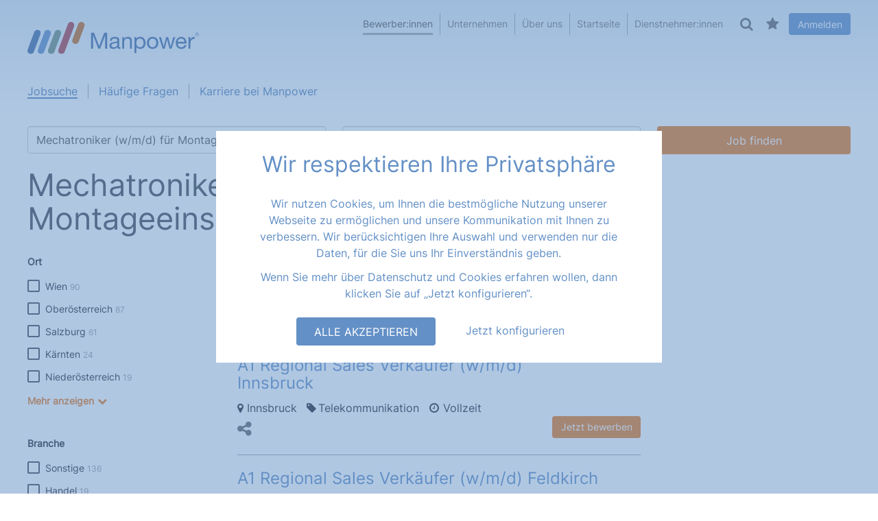

--- FILE ---
content_type: text/html; charset=UTF-8
request_url: https://www.manpower.at/jobs/mechatroniker+%28w_m_d%29+f%C3%BCr+montageeins%C3%A4tze
body_size: 17130
content:
<!DOCTYPE html>
<html  lang="de" dir="ltr" prefix="content: http://purl.org/rss/1.0/modules/content/  dc: http://purl.org/dc/terms/  foaf: http://xmlns.com/foaf/0.1/  og: http://ogp.me/ns#  rdfs: http://www.w3.org/2000/01/rdf-schema#  schema: http://schema.org/  sioc: http://rdfs.org/sioc/ns#  sioct: http://rdfs.org/sioc/types#  skos: http://www.w3.org/2004/02/skos/core#  xsd: http://www.w3.org/2001/XMLSchema# ">
  <head>
    <meta charset="utf-8" />
<link rel="canonical" href="https://www.manpower.at/jobs/mechatroniker%20%28w_m_d%29%20f%C3%BCr%20montageeins%C3%A4tze" />
<meta name="robots" content="index, follow" />
<meta name="Generator" content="Drupal 10 (https://www.drupal.org)" />
<meta name="MobileOptimized" content="width" />
<meta name="HandheldFriendly" content="true" />
<meta name="viewport" content="width=device-width, initial-scale=1.0" />
<meta name="description" content="Mechatroniker (w/m/d) für Montageeinsätze Jobs: Finden Sie jetzt Ihren Traumjob bei Manpower." />
<link rel="icon" href="/themes/contrib/bootstrap_manpower/manpower.ico" type="image/vnd.microsoft.icon" />

    <title>Mechatroniker (w/m/d) für Montageeinsätze Jobs | Manpower</title>
    <link rel="stylesheet" media="all" href="/core/assets/vendor/jquery.ui/themes/base/core.css?t9gyhk" />
<link rel="stylesheet" media="all" href="/core/assets/vendor/jquery.ui/themes/base/autocomplete.css?t9gyhk" />
<link rel="stylesheet" media="all" href="/core/assets/vendor/jquery.ui/themes/base/menu.css?t9gyhk" />
<link rel="stylesheet" media="all" href="/core/assets/vendor/jquery.ui/themes/base/controlgroup.css?t9gyhk" />
<link rel="stylesheet" media="all" href="/core/assets/vendor/jquery.ui/themes/base/checkboxradio.css?t9gyhk" />
<link rel="stylesheet" media="all" href="/core/assets/vendor/jquery.ui/themes/base/resizable.css?t9gyhk" />
<link rel="stylesheet" media="all" href="/core/assets/vendor/jquery.ui/themes/base/button.css?t9gyhk" />
<link rel="stylesheet" media="all" href="/core/assets/vendor/jquery.ui/themes/base/dialog.css?t9gyhk" />
<link rel="stylesheet" media="all" href="/core/misc/components/progress.module.css?t9gyhk" />
<link rel="stylesheet" media="all" href="/core/misc/components/ajax-progress.module.css?t9gyhk" />
<link rel="stylesheet" media="all" href="/core/misc/components/autocomplete-loading.module.css?t9gyhk" />
<link rel="stylesheet" media="all" href="/core/modules/system/css/components/align.module.css?t9gyhk" />
<link rel="stylesheet" media="all" href="/core/modules/system/css/components/fieldgroup.module.css?t9gyhk" />
<link rel="stylesheet" media="all" href="/core/modules/system/css/components/container-inline.module.css?t9gyhk" />
<link rel="stylesheet" media="all" href="/core/modules/system/css/components/clearfix.module.css?t9gyhk" />
<link rel="stylesheet" media="all" href="/core/modules/system/css/components/details.module.css?t9gyhk" />
<link rel="stylesheet" media="all" href="/core/modules/system/css/components/hidden.module.css?t9gyhk" />
<link rel="stylesheet" media="all" href="/core/modules/system/css/components/item-list.module.css?t9gyhk" />
<link rel="stylesheet" media="all" href="/core/modules/system/css/components/js.module.css?t9gyhk" />
<link rel="stylesheet" media="all" href="/core/modules/system/css/components/nowrap.module.css?t9gyhk" />
<link rel="stylesheet" media="all" href="/core/modules/system/css/components/position-container.module.css?t9gyhk" />
<link rel="stylesheet" media="all" href="/core/modules/system/css/components/reset-appearance.module.css?t9gyhk" />
<link rel="stylesheet" media="all" href="/core/modules/system/css/components/resize.module.css?t9gyhk" />
<link rel="stylesheet" media="all" href="/core/modules/system/css/components/system-status-counter.css?t9gyhk" />
<link rel="stylesheet" media="all" href="/core/modules/system/css/components/system-status-report-counters.css?t9gyhk" />
<link rel="stylesheet" media="all" href="/core/modules/system/css/components/system-status-report-general-info.css?t9gyhk" />
<link rel="stylesheet" media="all" href="/core/modules/system/css/components/tablesort.module.css?t9gyhk" />
<link rel="stylesheet" media="all" href="/core/modules/user/css/user.module.css?t9gyhk" />
<link rel="stylesheet" media="all" href="/modules/contrib/jquery_ui/assets/vendor/jquery.ui/themes/base/core.css?t9gyhk" />
<link rel="stylesheet" media="all" href="/modules/contrib/jquery_ui/assets/vendor/jquery.ui/themes/base/draggable.css?t9gyhk" />
<link rel="stylesheet" media="all" href="/core/modules/ckeditor5/css/ckeditor5.dialog.fix.css?t9gyhk" />
<link rel="stylesheet" media="all" href="/core/modules/views/css/views.module.css?t9gyhk" />
<link rel="stylesheet" media="all" href="/core/assets/vendor/jquery.ui/themes/base/theme.css?t9gyhk" />
<link rel="stylesheet" media="all" href="/modules/contrib/jquery_ui/assets/vendor/jquery.ui/themes/base/theme.css?t9gyhk" />
<link rel="stylesheet" media="all" href="/modules/contrib/webform/modules/webform_bootstrap/css/webform_bootstrap.css?t9gyhk" />
<link rel="stylesheet" media="all" href="/modules/contrib/jquery_ui/assets/vendor/jquery.ui/themes/base/resizable.css?t9gyhk" />
<link rel="stylesheet" media="all" href="/themes/contrib/bootstrap_manpower/css/style.css?t9gyhk" />
<link rel="stylesheet" media="all" href="/themes/contrib/bootstrap_manpower/css/bg_teaser.css?t9gyhk" />
<link rel="stylesheet" media="all" href="/themes/contrib/bootstrap_manpower/css/font-awesome.min.css?t9gyhk" />

    
          <meta name="google-site-verification" content="nByW8fjzWCC-lhBqJhg62jUoOmlRHqTEN8OGCPuj2R4" />
      </head>
  <body class="website-view-applicant-bewerber page-jobs-mechatroniker-w-m-d-für-montageeinsätze section-jobs role-anonymous path-jobs has-glyphicons mp-sunlime-it">
    <a href="#main-content" class="visually-hidden focusable skip-link">
      Direkt zum Inhalt
    </a>
    <div class="o-body-background-wrapper"></div>

          <div class="c-offcanvas-menu">
        <div class="c-offcanvas-menu__close">
          <div class="hamburger js-hamburger is-active">
            <div class="hamburger-box">
              <div class="hamburger-inner"></div>
            </div>
          </div>
        </div>
        <div class="c-offcanvas-menu__inner">
            <div class="region region-navigation-offcanvas">
    <nav role="navigation" aria-labelledby="block-mpmainnavigation-menu" id="block-mpmainnavigation" data-block-plugin-id="system_menu_block:main">
            <div class="sr-only" id="block-mpmainnavigation-menu">MP: Main navigation</div>

      
      <ul class="menu menu--main nav navbar-nav">
                      <li class="active active-trail first">
                                        <a href="/bewerber" class="main-navigation-bewerber active-trail" data-drupal-link-system-path="node/63">Bewerber:innen</a>
              </li>
                      <li>
                                        <a href="/unternehmen" class="main-navigation-unternehmen" data-drupal-link-system-path="node/72">Unternehmen</a>
              </li>
                      <li>
                                        <a href="/ueber--uns" data-drupal-link-system-path="node/4662">Über uns</a>
              </li>
                      <li>
                                        <a href="/" data-drupal-link-system-path="&lt;front&gt;">Startseite</a>
              </li>
                      <li class="last">
                                        <a href="/dienstnehmer/login" class="main-navigation-dienstnehmer" data-drupal-link-system-path="node/4237">Dienstnehmer:innen</a>
              </li>
        </ul>
  

  </nav>
<nav role="navigation" aria-labelledby="block-mpmainnavigation-2-menu" id="block-mpmainnavigation-2" data-block-plugin-id="system_menu_block:main">
            <div class="sr-only" id="block-mpmainnavigation-2-menu">MP: Main navigation second level</div>

      
      <ul class="menu menu--main nav navbar-nav">
                      <li class="active active-trail first">
                                        <a href="/jobs" class="active-trail" data-drupal-link-system-path="jobs">Jobsuche</a>
              </li>
                      <li>
                                        <a href="/haeufige-fragen" class="faqs" data-drupal-link-system-path="node/944">Häufige Fragen</a>
              </li>
                      <li class="last">
                                        <a href="/karriere-bei-manpower" data-drupal-link-system-path="node/40100">Karriere bei Manpower</a>
              </li>
        </ul>
  

  </nav>
<section field_block_class="" id="block-offcanvasmenuloginmeinprofil" data-block-plugin-id="block_content:1eb6493d-3998-41b5-a79f-a94006e84599" class="block block-block-content block-block-content1eb6493d-3998-41b5-a79f-a94006e84599 show-on- clearfix">
  
    

      
            <div class="field field--name-body field--type-text-with-summary field--label-hidden field--entity-block-content field--item"><p><a class="o-btn o-btn--inverted o-btn--full-width" href="/user">Anmelden</a> <a class="o-link o-link--with-icon o-link--icon-profile" href="/user">Mein Profil</a></p></div>
      
  </section>

<section class="views-element-container block block-views block-views-blockflags-job-merken-block-3 show-on- clearfix" id="block-views-block-flags-job-merken-block-3" data-block-plugin-id="views_block:flags_job_merken-block_3">
  
    

      <div class="form-group"><div class="view view-flags-job-merken view-id-flags_job_merken view-display-id-block_3 js-view-dom-id-b56273a1fab9315300e6a75c1f5aa482a3d8364a27e8066d6a1dff4e5feb44f9">
  
    
      <div class="view-header">
      <a href="/merkliste"><i class="fa fa-star"></i>Merkliste (0)</a>
    </div>
      
                                
  <div class="view-content__wrapper">
    <div class="view-content__inner-wrapper">

      
                            </div>
  </div>

  </div>
</div>

  </section>

<section id="block-fulltextsearchformapplicants-2" data-block-plugin-id="sunlime_search_applicants_fulltext_search" class="block block-sunlime-search block-sunlime-search-applicants-fulltext-search clearfix">
  
    
  <div class="o-header-search">
    <i class="fa fa-search"></i>
  </div>
  <div class="o-header-search_wrapper">
          <form class="sunlime-search-fulltext" data-drupal-selector="sunlime-search-fulltext" action="/jobs" method="get" id="sunlime-search-fulltext" accept-charset="UTF-8">
  <div class="form-item js-form-item form-type-textfield js-form-type-textfield form-item-global-volltext js-form-item-global-volltext form-no-label form-group">
  
  
  <input placeholder="Suche" data-drupal-selector="edit-global-volltext" class="form-text form-control" type="text" id="edit-global-volltext" name="global-volltext" value="" size="60" maxlength="128" />

  
  
  </div>
<button data-twig-suggestion="sunlime-search-fulltext" data-drupal-selector="edit-submit" class="button js-form-submit form-submit btn sunlime-search-fulltext" type="submit" id="edit-submit--3" name="Full text search" value="Suche"><i class="fa fa-search"></i></button>
</form>

      </div>
</section>


  </div>

        </div>
      </div>
    
          <div class="c-offcanvas-profile">
        <div class="c-offcanvas-profile__close">
          <div class="hamburger js-hamburger is-active">
            <div class="hamburger-box">
              <div class="hamburger-inner"></div>
            </div>
          </div>
        </div>
        <div class="c-offcanvas-profile__inner">
            <div class="region region-profile-offcanvas">
    <nav role="navigation" aria-labelledby="block-useraccountmenu-menu" id="block-useraccountmenu" data-block-plugin-id="system_menu_block:account">
      <div id="block-useraccountmenu-menu">Mein Profil</div>

  <div class="c-menu-account-wrapper">
          
      <ul class="menu menu--account nav">
                      <li class="first last">
                                        <a href="/user/login" data-drupal-link-system-path="user/login">Anmelden</a>
              </li>
        </ul>
  

      </div>
</nav>

  </div>

        </div>
      </div>
    
    
      <div class="dialog-off-canvas-main-canvas" data-off-canvas-main-canvas>
    

          <header class="navbar container--no-padding navbar-default container-fluid" id="navbar" role="banner">
      <div class="container">
        <div class="navbar-header">
          <div class="c-offcanvas-menu__open">
            <div class="hamburger js-hamburger">
              <div class="hamburger-box">
                <div class="hamburger-inner"></div>
              </div>
            </div>
          </div>

            <div class="region region-navigation">
          <a class="logo navbar-btn pull-left manpower-logo" href="/" title="Startseite" rel="home">
      <img src="/themes/contrib/bootstrap_manpower/images/manpower_logo.svg" alt="Startseite" /> 
    </a>  
  </div>

            <div class="region region-navigation-sub">
    <nav role="navigation" aria-labelledby="block-mainnavigation-2-menu" id="block-mainnavigation-2" data-block-plugin-id="system_menu_block:main">
            <div class="sr-only" id="block-mainnavigation-2-menu">MP: Main navigation</div>

      
      <ul class="menu menu--main nav navbar-nav">
                      <li class="active active-trail first">
                                        <a href="/bewerber" class="main-navigation-bewerber active-trail" data-drupal-link-system-path="node/63">Bewerber:innen</a>
              </li>
                      <li>
                                        <a href="/unternehmen" class="main-navigation-unternehmen" data-drupal-link-system-path="node/72">Unternehmen</a>
              </li>
                      <li>
                                        <a href="/ueber--uns" data-drupal-link-system-path="node/4662">Über uns</a>
              </li>
                      <li>
                                        <a href="/" data-drupal-link-system-path="&lt;front&gt;">Startseite</a>
              </li>
                      <li class="last">
                                        <a href="/dienstnehmer/login" class="main-navigation-dienstnehmer" data-drupal-link-system-path="node/4237">Dienstnehmer:innen</a>
              </li>
        </ul>
  

  </nav>
<section id="block-fulltextsearchformapplicants" data-block-plugin-id="sunlime_search_applicants_fulltext_search" class="block block-sunlime-search block-sunlime-search-applicants-fulltext-search clearfix">
  
    
  <div class="o-header-search">
    <i class="fa fa-search"></i>
  </div>
  <div class="o-header-search_wrapper">
          <form class="sunlime-search-fulltext" data-drupal-selector="sunlime-search-fulltext" action="/jobs" method="get" id="sunlime-search-fulltext" accept-charset="UTF-8">
  <div class="form-item js-form-item form-type-textfield js-form-type-textfield form-item-global-volltext js-form-item-global-volltext form-no-label form-group">
  
  
  <input placeholder="Suche" data-drupal-selector="edit-global-volltext" class="form-text form-control" type="text" id="edit-global-volltext" name="global-volltext" value="" size="60" maxlength="128" />

  
  
  </div>
<button data-twig-suggestion="sunlime-search-fulltext" data-drupal-selector="edit-submit" class="button js-form-submit form-submit btn sunlime-search-fulltext" type="submit" id="edit-submit--3" name="Full text search" value="Suche"><i class="fa fa-search"></i></button>
</form>

      </div>
</section>

<section class="views-element-container block block-views block-views-blockflags-job-merken-block-1 show-on- clearfix" id="block-views-block-flags-job-merken-block-1" data-block-plugin-id="views_block:flags_job_merken-block_1">
  
    

      <div class="form-group"><div class="view view-flags-job-merken view-id-flags_job_merken view-display-id-block_1 js-view-dom-id-3cde3db4fc5316447f8287d454ead028ddb887df0e68f1b24521a38bc06688ce">
  
    
      <div class="view-header">
      <div class="job-merkliste__trigger"><i class="fa fa-star"></i></div>
    </div>
      
                                
  <div class="view-content__wrapper">
    <div class="view-content__inner-wrapper">

              <div class="view-empty">
          Sie haben derzeit keine Jobs vorgemerkt.
        </div>
      
                            </div>
  </div>

  </div>
</div>

  </section>

<nav role="navigation" aria-labelledby="block-bootstrap-manpower-account-menu-menu" id="block-bootstrap-manpower-account-menu" data-block-plugin-id="system_menu_block:account">
      <div id="block-bootstrap-manpower-account-menu-menu">Mein Profil</div>

  <div class="c-menu-account-wrapper">
          
      <ul class="menu menu--account nav">
                      <li class="first last">
                                        <a href="/user/login" data-drupal-link-system-path="user/login">Anmelden</a>
              </li>
        </ul>
  

      </div>
</nav>

  </div>


          <div class="c-offcanvas-profile__open">
            <a href="/user">
              <i class="fa fa-user-o"></i>
            </a>
          </div>
        </div>

                          <div id="navbar-collapse" class="navbar-collapse collapse">
              <div class="region region-navigation-collapsible">
    <nav role="navigation" aria-labelledby="block-mainnavigation-second-level-menu" id="block-mainnavigation-second-level" data-block-plugin-id="system_menu_block:main">
            <div class="sr-only" id="block-mainnavigation-second-level-menu">MP: Main navigation second level</div>

      
      <ul class="menu menu--main nav navbar-nav">
                      <li class="active active-trail first">
                                        <a href="/jobs" class="active-trail" data-drupal-link-system-path="jobs">Jobsuche</a>
              </li>
                      <li>
                                        <a href="/haeufige-fragen" class="faqs" data-drupal-link-system-path="node/944">Häufige Fragen</a>
              </li>
                      <li class="last">
                                        <a href="/karriere-bei-manpower" data-drupal-link-system-path="node/40100">Karriere bei Manpower</a>
              </li>
        </ul>
  

  </nav>

  </div>

          </div>
              </div>
    </header>
  
  <div role="main" class="main-container container-fluid container--no-padding js-quickedit-main-content">
    <div class="container">
      <div class="row">

                
                
                        <section class="col-sm-12">

                                              <div class="highlighted">  <div class="region region-highlighted">
    <div data-drupal-messages-fallback class="hidden"></div>

  </div>
</div>
                      
                    
                                <a id="main-content"></a>
              <div class="region region-content">
      <div class="c-search-job">

  <div class="c-search-job__form">
    <div class="c-search-job__form-inner">
      <form class="sunlime-search-jobs" data-drupal-selector="sunlime-search-jobs" action="/jobs/mechatroniker (w_m_d) für montageeinsätze" method="get" id="sunlime-search-jobs" accept-charset="UTF-8">
  <div class="form-item js-form-item form-type-textfield js-form-type-textfield form-item-was-tax js-form-item-was-tax form-no-label form-group">
  
  
  <input placeholder="Job, Branche, Referenznummer" data-drupal-selector="edit-was-tax" class="form-text form-control" type="text" id="edit-was-tax" name="was-tax" value="Mechatroniker (w/m/d) für Montageeinsätze" size="60" maxlength="128" />

  
  
  </div>
<input data-drupal-selector="edit-job-volltext" type="hidden" name="job-volltext" value="" /><div class="form-item js-form-item form-type-textfield js-form-type-textfield form-item-wo-tax js-form-item-wo-tax form-no-label form-group">
  
  
  <input placeholder="Ort, PLZ, Bundesland, ..." data-drupal-selector="edit-wo-tax" class="form-text form-control" type="text" id="edit-wo-tax" name="wo-tax" value="" size="60" maxlength="128" />

  
  
  </div>
<button data-drupal-selector="edit-submit" class="button js-form-submit form-submit btn-default btn" type="submit" id="edit-submit" value="Job finden">Job finden</button>
</form>

    </div>
  </div>

  <div class="c-search-job__inner-wrapper">
    <h1 class="c-search-job__title">Mechatroniker (w/m/d) für Montageeinsätze Jobs</h1>

          
<button class="sunlime-job-alert--subscribe" style="display: none">
  Jobangebot abonnieren
</button>

<div class="sunlime-job-alert--subscribe--modal-contents">
  <div id="search-api-saved-searches-save-default-form-wrapper"><form class="search-api-saved-search-default-create-form search-api-saved-search-form" data-drupal-selector="search-api-saved-search-default-create-form" action="/jobs/mechatroniker+%28w_m_d%29+f%C3%BCr+montageeins%C3%A4tze" method="post" id="search-api-saved-search-default-create-form" accept-charset="UTF-8">
  <div class="field--type-string field--name-label field--widget-string-textfield form-group js-form-wrapper form-wrapper" data-drupal-selector="edit-label-wrapper" id="edit-label-wrapper">      <div class="form-item js-form-item form-type-textfield js-form-type-textfield form-item-label-0-value js-form-item-label-0-value form-group">
      
  <label for="edit-label-0-value" class="control-label js-form-required form-required">Job</label>
  
  
  <input class="js-text-full text-full form-text required form-control" data-drupal-selector="edit-label-0-value" aria-describedby="edit-label-0-value--description" type="text" id="edit-label-0-value" name="label[0][value]" value="Mechatroniker (w/m/d) für Montageeinsätze Jobs" size="60" maxlength="255" placeholder="" required="required" aria-required="true" title="The label for the saved search." data-toggle="tooltip" />

  
  
  </div>

  </div>
<input autocomplete="off" data-drupal-selector="form-2ssc6gaab7zps-ryiju-wkdyelvasahcooedwjs0hro" type="hidden" name="form_build_id" value="form-2SsC6gaaB7zPs-RyIju-wKDyelVASahcOoeDWjS0hro" /><input data-drupal-selector="edit-search-api-saved-search-default-create-form" type="hidden" name="form_id" value="search_api_saved_search_default_create_form" /><div class="field--type-list-integer field--name-notify-interval field--widget-options-select form-group js-form-wrapper form-wrapper" data-drupal-selector="edit-notify-interval-wrapper" id="edit-notify-interval-wrapper"><div class="form-item js-form-item form-type-select js-form-type-select form-item-notify-interval js-form-item-notify-interval form-group">
      
  <label for="edit-notify-interval" class="control-label js-form-required form-required">Häufigkeit des Job-Alarms</label>
  
  
  

  <div class="select-wrapper o-select">
    <select data-drupal-selector="edit-notify-interval" aria-describedby="edit-notify-interval--description" class="form-select required form-control" id="edit-notify-interval" name="notify_interval" required="required" aria-required="true" title="The interval in which you want to receive notifications of new results for this saved search." data-toggle="tooltip">
                  <option
          value="3600">Hourly</option>
                        <option
          value="86400" selected="selected">Daily</option>
                        <option
          value="604800">Weekly</option>
                        <option
          value="-1">Never</option>
            </select>
  </div>




  
  
  </div>
</div>
<div class="field--type-email field--name-mail field--widget-email-default form-group js-form-wrapper form-wrapper" data-drupal-selector="edit-mail-wrapper" id="edit-mail-wrapper">      <div class="form-item js-form-item form-type-email js-form-type-email form-item-mail-0-value js-form-item-mail-0-value form-group">
      
  <label for="edit-mail-0-value" class="control-label js-form-required form-required">E-Mail</label>
  
  
  <input data-drupal-selector="edit-mail-0-value" aria-describedby="edit-mail-0-value--description" class="form-email required form-control" type="email" id="edit-mail-0-value" name="mail[0][value]" value="" size="60" maxlength="254" placeholder="user@example.com" required="required" aria-required="true" title="The email address to which notifications should be sent." data-toggle="tooltip" />

  
  
  </div>

  </div>
<div data-drupal-selector="edit-actions" class="form-actions form-group js-form-wrapper form-wrapper" id="edit-actions"><button data-drupal-selector="edit-submit" class="button button--primary js-form-submit form-submit btn-success btn icon-before" type="submit" id="edit-submit--2" name="op" value="Speichern"><span class="icon glyphicon glyphicon-ok" aria-hidden="true"></span>
Speichern</button></div>

</form>
</div>
</div>

      </div>



  <div class="layout layout--threecol">

    <div class="o-search-facets-trigger o-link"><i class="fa fa-sliders" aria-hidden="true"></i>Ergebnis filtern</div>

    <div class="layout__region--first">
              <section class="facet-inactive block-facet--links block block-facets block-facet-blockstate clearfix" id="block-facet-state" data-block-plugin-id="facet_block:state">
  

       <div class="block-title">Ort</div>
    

          <div class="facets-widget-links">
      <ul data-drupal-facet-id="state" data-drupal-facet-alias="state" class="facet-inactive js-facets-links item-list__links"><li class="facet-item">

            <input type="checkbox" class="facets-checkbox" id="state-wien">
            <label for="state-wien">

              <span class="facet-item__value">Wien</span>
              <span class="facet-item__count">90</span>

            </label>

            <a href="/jobs/mechatroniker%20%28w_m_d%29%20f%C3%BCr%20montageeins%C3%A4tze?was-tax=Mechatroniker%20%28w/m/d%29%20f%C3%BCr%20Montageeins%C3%A4tze&amp;filters%5B0%5D=state%3AWien" rel="nofollow" data-drupal-facet-item-id="state-wien" data-drupal-facet-item-value="Wien" data-drupal-facet-item-count="90"><span class="facet-item__value">Wien</span>
  <span class="facet-item__count">90</span>
</a>
          </li><li class="facet-item">

            <input type="checkbox" class="facets-checkbox" id="state-oberösterreich">
            <label for="state-oberösterreich">

              <span class="facet-item__value">Oberösterreich</span>
              <span class="facet-item__count">87</span>

            </label>

            <a href="/jobs/mechatroniker%20%28w_m_d%29%20f%C3%BCr%20montageeins%C3%A4tze?was-tax=Mechatroniker%20%28w/m/d%29%20f%C3%BCr%20Montageeins%C3%A4tze&amp;filters%5B0%5D=state%3AOber%C3%B6sterreich" rel="nofollow" data-drupal-facet-item-id="state-oberösterreich" data-drupal-facet-item-value="Oberösterreich" data-drupal-facet-item-count="87"><span class="facet-item__value">Oberösterreich</span>
  <span class="facet-item__count">87</span>
</a>
          </li><li class="facet-item">

            <input type="checkbox" class="facets-checkbox" id="state-salzburg">
            <label for="state-salzburg">

              <span class="facet-item__value">Salzburg</span>
              <span class="facet-item__count">61</span>

            </label>

            <a href="/jobs/mechatroniker%20%28w_m_d%29%20f%C3%BCr%20montageeins%C3%A4tze?was-tax=Mechatroniker%20%28w/m/d%29%20f%C3%BCr%20Montageeins%C3%A4tze&amp;filters%5B0%5D=state%3ASalzburg" rel="nofollow" data-drupal-facet-item-id="state-salzburg" data-drupal-facet-item-value="Salzburg" data-drupal-facet-item-count="61"><span class="facet-item__value">Salzburg</span>
  <span class="facet-item__count">61</span>
</a>
          </li><li class="facet-item">

            <input type="checkbox" class="facets-checkbox" id="state-kärnten">
            <label for="state-kärnten">

              <span class="facet-item__value">Kärnten</span>
              <span class="facet-item__count">24</span>

            </label>

            <a href="/jobs/mechatroniker%20%28w_m_d%29%20f%C3%BCr%20montageeins%C3%A4tze?was-tax=Mechatroniker%20%28w/m/d%29%20f%C3%BCr%20Montageeins%C3%A4tze&amp;filters%5B0%5D=state%3AK%C3%A4rnten" rel="nofollow" data-drupal-facet-item-id="state-kärnten" data-drupal-facet-item-value="Kärnten" data-drupal-facet-item-count="24"><span class="facet-item__value">Kärnten</span>
  <span class="facet-item__count">24</span>
</a>
          </li><li class="facet-item">

            <input type="checkbox" class="facets-checkbox" id="state-niederösterreich">
            <label for="state-niederösterreich">

              <span class="facet-item__value">Niederösterreich</span>
              <span class="facet-item__count">19</span>

            </label>

            <a href="/jobs/mechatroniker%20%28w_m_d%29%20f%C3%BCr%20montageeins%C3%A4tze?was-tax=Mechatroniker%20%28w/m/d%29%20f%C3%BCr%20Montageeins%C3%A4tze&amp;filters%5B0%5D=state%3ANieder%C3%B6sterreich" rel="nofollow" data-drupal-facet-item-id="state-niederösterreich" data-drupal-facet-item-value="Niederösterreich" data-drupal-facet-item-count="19"><span class="facet-item__value">Niederösterreich</span>
  <span class="facet-item__count">19</span>
</a>
          </li><li class="facet-item">

            <input type="checkbox" class="facets-checkbox" id="state-steiermark">
            <label for="state-steiermark">

              <span class="facet-item__value">Steiermark</span>
              <span class="facet-item__count">14</span>

            </label>

            <a href="/jobs/mechatroniker%20%28w_m_d%29%20f%C3%BCr%20montageeins%C3%A4tze?was-tax=Mechatroniker%20%28w/m/d%29%20f%C3%BCr%20Montageeins%C3%A4tze&amp;filters%5B0%5D=state%3ASteiermark" rel="nofollow" data-drupal-facet-item-id="state-steiermark" data-drupal-facet-item-value="Steiermark" data-drupal-facet-item-count="14"><span class="facet-item__value">Steiermark</span>
  <span class="facet-item__count">14</span>
</a>
          </li><li class="facet-item">

            <input type="checkbox" class="facets-checkbox" id="state-tirol">
            <label for="state-tirol">

              <span class="facet-item__value">Tirol</span>
              <span class="facet-item__count">11</span>

            </label>

            <a href="/jobs/mechatroniker%20%28w_m_d%29%20f%C3%BCr%20montageeins%C3%A4tze?was-tax=Mechatroniker%20%28w/m/d%29%20f%C3%BCr%20Montageeins%C3%A4tze&amp;filters%5B0%5D=state%3ATirol" rel="nofollow" data-drupal-facet-item-id="state-tirol" data-drupal-facet-item-value="Tirol" data-drupal-facet-item-count="11"><span class="facet-item__value">Tirol</span>
  <span class="facet-item__count">11</span>
</a>
          </li><li class="facet-item">

            <input type="checkbox" class="facets-checkbox" id="state-vorarlberg">
            <label for="state-vorarlberg">

              <span class="facet-item__value">Vorarlberg</span>
              <span class="facet-item__count">3</span>

            </label>

            <a href="/jobs/mechatroniker%20%28w_m_d%29%20f%C3%BCr%20montageeins%C3%A4tze?was-tax=Mechatroniker%20%28w/m/d%29%20f%C3%BCr%20Montageeins%C3%A4tze&amp;filters%5B0%5D=state%3AVorarlberg" rel="nofollow" data-drupal-facet-item-id="state-vorarlberg" data-drupal-facet-item-value="Vorarlberg" data-drupal-facet-item-count="3"><span class="facet-item__value">Vorarlberg</span>
  <span class="facet-item__count">3</span>
</a>
          </li><li class="facet-item">

            <input type="checkbox" class="facets-checkbox" id="state-burgenland">
            <label for="state-burgenland">

              <span class="facet-item__value">Burgenland</span>
              <span class="facet-item__count">1</span>

            </label>

            <a href="/jobs/mechatroniker%20%28w_m_d%29%20f%C3%BCr%20montageeins%C3%A4tze?was-tax=Mechatroniker%20%28w/m/d%29%20f%C3%BCr%20Montageeins%C3%A4tze&amp;filters%5B0%5D=state%3ABurgenland" rel="nofollow" data-drupal-facet-item-id="state-burgenland" data-drupal-facet-item-value="Burgenland" data-drupal-facet-item-count="1"><span class="facet-item__value">Burgenland</span>
  <span class="facet-item__count">1</span>
</a>
          </li><li class="facet-item">

            <input type="checkbox" class="facets-checkbox" id="state-harju">
            <label for="state-harju">

              <span class="facet-item__value">Harju</span>
              <span class="facet-item__count">1</span>

            </label>

            <a href="/jobs/mechatroniker%20%28w_m_d%29%20f%C3%BCr%20montageeins%C3%A4tze?was-tax=Mechatroniker%20%28w/m/d%29%20f%C3%BCr%20Montageeins%C3%A4tze&amp;filters%5B0%5D=state%3AHarju" rel="nofollow" data-drupal-facet-item-id="state-harju" data-drupal-facet-item-value="Harju" data-drupal-facet-item-count="1"><span class="facet-item__value">Harju</span>
  <span class="facet-item__count">1</span>
</a>
          </li><li class="facet-item">

            <input type="checkbox" class="facets-checkbox" id="state-perugia">
            <label for="state-perugia">

              <span class="facet-item__value">Perugia</span>
              <span class="facet-item__count">1</span>

            </label>

            <a href="/jobs/mechatroniker%20%28w_m_d%29%20f%C3%BCr%20montageeins%C3%A4tze?was-tax=Mechatroniker%20%28w/m/d%29%20f%C3%BCr%20Montageeins%C3%A4tze&amp;filters%5B0%5D=state%3APerugia" rel="nofollow" data-drupal-facet-item-id="state-perugia" data-drupal-facet-item-value="Perugia" data-drupal-facet-item-count="1"><span class="facet-item__value">Perugia</span>
  <span class="facet-item__count">1</span>
</a>
          </li></ul></div>

    </section>

<section class="facet-inactive hidden block-facet--links block block-facets block-facet-blockoccupational-group clearfix" id="block-facet-occupational-group" data-block-plugin-id="facet_block:occupational_group">
  

    

          <div data-drupal-facet-id="occupational_group" class="facet-empty facet-hidden form-group"><div class="facets-widget-links">
      </div>
</div>

    </section>

<section class="facet-inactive block-facet--links block block-facets block-facet-blockindustry clearfix" id="block-facet-industry" data-block-plugin-id="facet_block:industry">
  

       <div class="block-title">Branche</div>
    

          <div class="facets-widget-links">
      <ul data-drupal-facet-id="industry" data-drupal-facet-alias="industry" class="facet-inactive js-facets-links item-list__links"><li class="facet-item">

            <input type="checkbox" class="facets-checkbox" id="industry-sonstige">
            <label for="industry-sonstige">

              <span class="facet-item__value">Sonstige</span>
              <span class="facet-item__count">136</span>

            </label>

            <a href="/jobs/mechatroniker%20%28w_m_d%29%20f%C3%BCr%20montageeins%C3%A4tze?was-tax=Mechatroniker%20%28w/m/d%29%20f%C3%BCr%20Montageeins%C3%A4tze&amp;filters%5B0%5D=industry%3ASonstige" rel="nofollow" data-drupal-facet-item-id="industry-sonstige" data-drupal-facet-item-value="Sonstige" data-drupal-facet-item-count="136"><span class="facet-item__value">Sonstige</span>
  <span class="facet-item__count">136</span>
</a>
          </li><li class="facet-item">

            <input type="checkbox" class="facets-checkbox" id="industry-handel">
            <label for="industry-handel">

              <span class="facet-item__value">Handel</span>
              <span class="facet-item__count">19</span>

            </label>

            <a href="/jobs/mechatroniker%20%28w_m_d%29%20f%C3%BCr%20montageeins%C3%A4tze?was-tax=Mechatroniker%20%28w/m/d%29%20f%C3%BCr%20Montageeins%C3%A4tze&amp;filters%5B0%5D=industry%3AHandel" rel="nofollow" data-drupal-facet-item-id="industry-handel" data-drupal-facet-item-value="Handel" data-drupal-facet-item-count="19"><span class="facet-item__value">Handel</span>
  <span class="facet-item__count">19</span>
</a>
          </li><li class="facet-item">

            <input type="checkbox" class="facets-checkbox" id="industry-dienstleistung">
            <label for="industry-dienstleistung">

              <span class="facet-item__value">Dienstleistung</span>
              <span class="facet-item__count">16</span>

            </label>

            <a href="/jobs/mechatroniker%20%28w_m_d%29%20f%C3%BCr%20montageeins%C3%A4tze?was-tax=Mechatroniker%20%28w/m/d%29%20f%C3%BCr%20Montageeins%C3%A4tze&amp;filters%5B0%5D=industry%3ADienstleistung" rel="nofollow" data-drupal-facet-item-id="industry-dienstleistung" data-drupal-facet-item-value="Dienstleistung" data-drupal-facet-item-count="16"><span class="facet-item__value">Dienstleistung</span>
  <span class="facet-item__count">16</span>
</a>
          </li><li class="facet-item">

            <input type="checkbox" class="facets-checkbox" id="industry-elektrotechnik--elektronik">
            <label for="industry-elektrotechnik--elektronik">

              <span class="facet-item__value">Elektrotechnik/ Elektronik</span>
              <span class="facet-item__count">16</span>

            </label>

            <a href="/jobs/mechatroniker%20%28w_m_d%29%20f%C3%BCr%20montageeins%C3%A4tze?was-tax=Mechatroniker%20%28w/m/d%29%20f%C3%BCr%20Montageeins%C3%A4tze&amp;filters%5B0%5D=industry%3AElektrotechnik/%20Elektronik" rel="nofollow" data-drupal-facet-item-id="industry-elektrotechnik--elektronik" data-drupal-facet-item-value="Elektrotechnik/ Elektronik" data-drupal-facet-item-count="16"><span class="facet-item__value">Elektrotechnik/ Elektronik</span>
  <span class="facet-item__count">16</span>
</a>
          </li><li class="facet-item">

            <input type="checkbox" class="facets-checkbox" id="industry-telekommunikation">
            <label for="industry-telekommunikation">

              <span class="facet-item__value">Telekommunikation</span>
              <span class="facet-item__count">16</span>

            </label>

            <a href="/jobs/mechatroniker%20%28w_m_d%29%20f%C3%BCr%20montageeins%C3%A4tze?was-tax=Mechatroniker%20%28w/m/d%29%20f%C3%BCr%20Montageeins%C3%A4tze&amp;filters%5B0%5D=industry%3ATelekommunikation" rel="nofollow" data-drupal-facet-item-id="industry-telekommunikation" data-drupal-facet-item-value="Telekommunikation" data-drupal-facet-item-count="16"><span class="facet-item__value">Telekommunikation</span>
  <span class="facet-item__count">16</span>
</a>
          </li><li class="facet-item">

            <input type="checkbox" class="facets-checkbox" id="industry-pharmazie">
            <label for="industry-pharmazie">

              <span class="facet-item__value">Pharmazie</span>
              <span class="facet-item__count">15</span>

            </label>

            <a href="/jobs/mechatroniker%20%28w_m_d%29%20f%C3%BCr%20montageeins%C3%A4tze?was-tax=Mechatroniker%20%28w/m/d%29%20f%C3%BCr%20Montageeins%C3%A4tze&amp;filters%5B0%5D=industry%3APharmazie" rel="nofollow" data-drupal-facet-item-id="industry-pharmazie" data-drupal-facet-item-value="Pharmazie" data-drupal-facet-item-count="15"><span class="facet-item__value">Pharmazie</span>
  <span class="facet-item__count">15</span>
</a>
          </li><li class="facet-item">

            <input type="checkbox" class="facets-checkbox" id="industry-metallerzeugung---verarbeitung">
            <label for="industry-metallerzeugung---verarbeitung">

              <span class="facet-item__value">Metallerzeugung/ -verarbeitung</span>
              <span class="facet-item__count">13</span>

            </label>

            <a href="/jobs/mechatroniker%20%28w_m_d%29%20f%C3%BCr%20montageeins%C3%A4tze?was-tax=Mechatroniker%20%28w/m/d%29%20f%C3%BCr%20Montageeins%C3%A4tze&amp;filters%5B0%5D=industry%3AMetallerzeugung/%20-verarbeitung" rel="nofollow" data-drupal-facet-item-id="industry-metallerzeugung---verarbeitung" data-drupal-facet-item-value="Metallerzeugung/ -verarbeitung" data-drupal-facet-item-count="13"><span class="facet-item__value">Metallerzeugung/ -verarbeitung</span>
  <span class="facet-item__count">13</span>
</a>
          </li><li class="facet-item">

            <input type="checkbox" class="facets-checkbox" id="industry-wirtschaftsprüfung--steuerberatung--rechtsanw">
            <label for="industry-wirtschaftsprüfung--steuerberatung--rechtsanw">

              <span class="facet-item__value">Wirtschaftsprüfung/ Steuerberatung/ Rechtsanw.</span>
              <span class="facet-item__count">13</span>

            </label>

            <a href="/jobs/mechatroniker%20%28w_m_d%29%20f%C3%BCr%20montageeins%C3%A4tze?was-tax=Mechatroniker%20%28w/m/d%29%20f%C3%BCr%20Montageeins%C3%A4tze&amp;filters%5B0%5D=industry%3AWirtschaftspr%C3%BCfung/%20Steuerberatung/%20Rechtsanw." rel="nofollow" data-drupal-facet-item-id="industry-wirtschaftsprüfung--steuerberatung--rechtsanw" data-drupal-facet-item-value="Wirtschaftsprüfung/ Steuerberatung/ Rechtsanw." data-drupal-facet-item-count="13"><span class="facet-item__value">Wirtschaftsprüfung/ Steuerberatung/ Rechtsanw.</span>
  <span class="facet-item__count">13</span>
</a>
          </li><li class="facet-item">

            <input type="checkbox" class="facets-checkbox" id="industry-tourismus--hotellerie--events">
            <label for="industry-tourismus--hotellerie--events">

              <span class="facet-item__value">Tourismus/ Hotellerie/ Events</span>
              <span class="facet-item__count">11</span>

            </label>

            <a href="/jobs/mechatroniker%20%28w_m_d%29%20f%C3%BCr%20montageeins%C3%A4tze?was-tax=Mechatroniker%20%28w/m/d%29%20f%C3%BCr%20Montageeins%C3%A4tze&amp;filters%5B0%5D=industry%3ATourismus/%20Hotellerie/%20Events" rel="nofollow" data-drupal-facet-item-id="industry-tourismus--hotellerie--events" data-drupal-facet-item-value="Tourismus/ Hotellerie/ Events" data-drupal-facet-item-count="11"><span class="facet-item__value">Tourismus/ Hotellerie/ Events</span>
  <span class="facet-item__count">11</span>
</a>
          </li><li class="facet-item">

            <input type="checkbox" class="facets-checkbox" id="industry-anlagenbau">
            <label for="industry-anlagenbau">

              <span class="facet-item__value">Anlagenbau</span>
              <span class="facet-item__count">9</span>

            </label>

            <a href="/jobs/mechatroniker%20%28w_m_d%29%20f%C3%BCr%20montageeins%C3%A4tze?was-tax=Mechatroniker%20%28w/m/d%29%20f%C3%BCr%20Montageeins%C3%A4tze&amp;filters%5B0%5D=industry%3AAnlagenbau" rel="nofollow" data-drupal-facet-item-id="industry-anlagenbau" data-drupal-facet-item-value="Anlagenbau" data-drupal-facet-item-count="9"><span class="facet-item__value">Anlagenbau</span>
  <span class="facet-item__count">9</span>
</a>
          </li><li class="facet-item">

            <input type="checkbox" class="facets-checkbox" id="industry-transport--verkehr">
            <label for="industry-transport--verkehr">

              <span class="facet-item__value">Transport/ Verkehr</span>
              <span class="facet-item__count">8</span>

            </label>

            <a href="/jobs/mechatroniker%20%28w_m_d%29%20f%C3%BCr%20montageeins%C3%A4tze?was-tax=Mechatroniker%20%28w/m/d%29%20f%C3%BCr%20Montageeins%C3%A4tze&amp;filters%5B0%5D=industry%3ATransport/%20Verkehr" rel="nofollow" data-drupal-facet-item-id="industry-transport--verkehr" data-drupal-facet-item-value="Transport/ Verkehr" data-drupal-facet-item-count="8"><span class="facet-item__value">Transport/ Verkehr</span>
  <span class="facet-item__count">8</span>
</a>
          </li><li class="facet-item">

            <input type="checkbox" class="facets-checkbox" id="industry-energie---wasserversorgung">
            <label for="industry-energie---wasserversorgung">

              <span class="facet-item__value">Energie-/ Wasserversorgung</span>
              <span class="facet-item__count">5</span>

            </label>

            <a href="/jobs/mechatroniker%20%28w_m_d%29%20f%C3%BCr%20montageeins%C3%A4tze?was-tax=Mechatroniker%20%28w/m/d%29%20f%C3%BCr%20Montageeins%C3%A4tze&amp;filters%5B0%5D=industry%3AEnergie-/%20Wasserversorgung" rel="nofollow" data-drupal-facet-item-id="industry-energie---wasserversorgung" data-drupal-facet-item-value="Energie-/ Wasserversorgung" data-drupal-facet-item-count="5"><span class="facet-item__value">Energie-/ Wasserversorgung</span>
  <span class="facet-item__count">5</span>
</a>
          </li><li class="facet-item">

            <input type="checkbox" class="facets-checkbox" id="industry-öffentlicher-dienst">
            <label for="industry-öffentlicher-dienst">

              <span class="facet-item__value">Öffentlicher Dienst</span>
              <span class="facet-item__count">5</span>

            </label>

            <a href="/jobs/mechatroniker%20%28w_m_d%29%20f%C3%BCr%20montageeins%C3%A4tze?was-tax=Mechatroniker%20%28w/m/d%29%20f%C3%BCr%20Montageeins%C3%A4tze&amp;filters%5B0%5D=industry%3A%C3%96ffentlicher%20Dienst" rel="nofollow" data-drupal-facet-item-id="industry-öffentlicher-dienst" data-drupal-facet-item-value="Öffentlicher Dienst" data-drupal-facet-item-count="5"><span class="facet-item__value">Öffentlicher Dienst</span>
  <span class="facet-item__count">5</span>
</a>
          </li><li class="facet-item">

            <input type="checkbox" class="facets-checkbox" id="industry-nahrungs---genußmittel">
            <label for="industry-nahrungs---genußmittel">

              <span class="facet-item__value">Nahrungs-/ Genußmittel</span>
              <span class="facet-item__count">4</span>

            </label>

            <a href="/jobs/mechatroniker%20%28w_m_d%29%20f%C3%BCr%20montageeins%C3%A4tze?was-tax=Mechatroniker%20%28w/m/d%29%20f%C3%BCr%20Montageeins%C3%A4tze&amp;filters%5B0%5D=industry%3ANahrungs-/%20Genu%C3%9Fmittel" rel="nofollow" data-drupal-facet-item-id="industry-nahrungs---genußmittel" data-drupal-facet-item-value="Nahrungs-/ Genußmittel" data-drupal-facet-item-count="4"><span class="facet-item__value">Nahrungs-/ Genußmittel</span>
  <span class="facet-item__count">4</span>
</a>
          </li><li class="facet-item">

            <input type="checkbox" class="facets-checkbox" id="industry-fahrzeugbau--kfz-zulieferer">
            <label for="industry-fahrzeugbau--kfz-zulieferer">

              <span class="facet-item__value">Fahrzeugbau/ Kfz-Zulieferer</span>
              <span class="facet-item__count">3</span>

            </label>

            <a href="/jobs/mechatroniker%20%28w_m_d%29%20f%C3%BCr%20montageeins%C3%A4tze?was-tax=Mechatroniker%20%28w/m/d%29%20f%C3%BCr%20Montageeins%C3%A4tze&amp;filters%5B0%5D=industry%3AFahrzeugbau/%20Kfz-Zulieferer" rel="nofollow" data-drupal-facet-item-id="industry-fahrzeugbau--kfz-zulieferer" data-drupal-facet-item-value="Fahrzeugbau/ Kfz-Zulieferer" data-drupal-facet-item-count="3"><span class="facet-item__value">Fahrzeugbau/ Kfz-Zulieferer</span>
  <span class="facet-item__count">3</span>
</a>
          </li><li class="facet-item">

            <input type="checkbox" class="facets-checkbox" id="industry-it-internet--multimedia">
            <label for="industry-it-internet--multimedia">

              <span class="facet-item__value">IT/Internet/ Multimedia</span>
              <span class="facet-item__count">3</span>

            </label>

            <a href="/jobs/mechatroniker%20%28w_m_d%29%20f%C3%BCr%20montageeins%C3%A4tze?was-tax=Mechatroniker%20%28w/m/d%29%20f%C3%BCr%20Montageeins%C3%A4tze&amp;filters%5B0%5D=industry%3AIT/Internet/%20Multimedia" rel="nofollow" data-drupal-facet-item-id="industry-it-internet--multimedia" data-drupal-facet-item-value="IT/Internet/ Multimedia" data-drupal-facet-item-count="3"><span class="facet-item__value">IT/Internet/ Multimedia</span>
  <span class="facet-item__count">3</span>
</a>
          </li><li class="facet-item">

            <input type="checkbox" class="facets-checkbox" id="industry-bau">
            <label for="industry-bau">

              <span class="facet-item__value">Bau</span>
              <span class="facet-item__count">2</span>

            </label>

            <a href="/jobs/mechatroniker%20%28w_m_d%29%20f%C3%BCr%20montageeins%C3%A4tze?was-tax=Mechatroniker%20%28w/m/d%29%20f%C3%BCr%20Montageeins%C3%A4tze&amp;filters%5B0%5D=industry%3ABau" rel="nofollow" data-drupal-facet-item-id="industry-bau" data-drupal-facet-item-value="Bau" data-drupal-facet-item-count="2"><span class="facet-item__value">Bau</span>
  <span class="facet-item__count">2</span>
</a>
          </li><li class="facet-item">

            <input type="checkbox" class="facets-checkbox" id="industry-chemie">
            <label for="industry-chemie">

              <span class="facet-item__value">Chemie</span>
              <span class="facet-item__count">2</span>

            </label>

            <a href="/jobs/mechatroniker%20%28w_m_d%29%20f%C3%BCr%20montageeins%C3%A4tze?was-tax=Mechatroniker%20%28w/m/d%29%20f%C3%BCr%20Montageeins%C3%A4tze&amp;filters%5B0%5D=industry%3AChemie" rel="nofollow" data-drupal-facet-item-id="industry-chemie" data-drupal-facet-item-value="Chemie" data-drupal-facet-item-count="2"><span class="facet-item__value">Chemie</span>
  <span class="facet-item__count">2</span>
</a>
          </li><li class="facet-item">

            <input type="checkbox" class="facets-checkbox" id="industry-gesundheits--und-sozialwesen">
            <label for="industry-gesundheits--und-sozialwesen">

              <span class="facet-item__value">Gesundheits- und Sozialwesen</span>
              <span class="facet-item__count">2</span>

            </label>

            <a href="/jobs/mechatroniker%20%28w_m_d%29%20f%C3%BCr%20montageeins%C3%A4tze?was-tax=Mechatroniker%20%28w/m/d%29%20f%C3%BCr%20Montageeins%C3%A4tze&amp;filters%5B0%5D=industry%3AGesundheits-%20und%20Sozialwesen" rel="nofollow" data-drupal-facet-item-id="industry-gesundheits--und-sozialwesen" data-drupal-facet-item-value="Gesundheits- und Sozialwesen" data-drupal-facet-item-count="2"><span class="facet-item__value">Gesundheits- und Sozialwesen</span>
  <span class="facet-item__count">2</span>
</a>
          </li><li class="facet-item">

            <input type="checkbox" class="facets-checkbox" id="industry-medizintechnik">
            <label for="industry-medizintechnik">

              <span class="facet-item__value">Medizintechnik</span>
              <span class="facet-item__count">2</span>

            </label>

            <a href="/jobs/mechatroniker%20%28w_m_d%29%20f%C3%BCr%20montageeins%C3%A4tze?was-tax=Mechatroniker%20%28w/m/d%29%20f%C3%BCr%20Montageeins%C3%A4tze&amp;filters%5B0%5D=industry%3AMedizintechnik" rel="nofollow" data-drupal-facet-item-id="industry-medizintechnik" data-drupal-facet-item-value="Medizintechnik" data-drupal-facet-item-count="2"><span class="facet-item__value">Medizintechnik</span>
  <span class="facet-item__count">2</span>
</a>
          </li><li class="facet-item">

            <input type="checkbox" class="facets-checkbox" id="industry-sonstige-verarbeitende-industrie">
            <label for="industry-sonstige-verarbeitende-industrie">

              <span class="facet-item__value">Sonstige verarbeitende Industrie</span>
              <span class="facet-item__count">2</span>

            </label>

            <a href="/jobs/mechatroniker%20%28w_m_d%29%20f%C3%BCr%20montageeins%C3%A4tze?was-tax=Mechatroniker%20%28w/m/d%29%20f%C3%BCr%20Montageeins%C3%A4tze&amp;filters%5B0%5D=industry%3ASonstige%20verarbeitende%20Industrie" rel="nofollow" data-drupal-facet-item-id="industry-sonstige-verarbeitende-industrie" data-drupal-facet-item-value="Sonstige verarbeitende Industrie" data-drupal-facet-item-count="2"><span class="facet-item__value">Sonstige verarbeitende Industrie</span>
  <span class="facet-item__count">2</span>
</a>
          </li><li class="facet-item">

            <input type="checkbox" class="facets-checkbox" id="industry-banken--finanzdienstleistungen">
            <label for="industry-banken--finanzdienstleistungen">

              <span class="facet-item__value">Banken/ Finanzdienstleistungen</span>
              <span class="facet-item__count">1</span>

            </label>

            <a href="/jobs/mechatroniker%20%28w_m_d%29%20f%C3%BCr%20montageeins%C3%A4tze?was-tax=Mechatroniker%20%28w/m/d%29%20f%C3%BCr%20Montageeins%C3%A4tze&amp;filters%5B0%5D=industry%3ABanken/%20Finanzdienstleistungen" rel="nofollow" data-drupal-facet-item-id="industry-banken--finanzdienstleistungen" data-drupal-facet-item-value="Banken/ Finanzdienstleistungen" data-drupal-facet-item-count="1"><span class="facet-item__value">Banken/ Finanzdienstleistungen</span>
  <span class="facet-item__count">1</span>
</a>
          </li><li class="facet-item">

            <input type="checkbox" class="facets-checkbox" id="industry-forst---agrarwirtschaft">
            <label for="industry-forst---agrarwirtschaft">

              <span class="facet-item__value">Forst-/ Agrarwirtschaft</span>
              <span class="facet-item__count">1</span>

            </label>

            <a href="/jobs/mechatroniker%20%28w_m_d%29%20f%C3%BCr%20montageeins%C3%A4tze?was-tax=Mechatroniker%20%28w/m/d%29%20f%C3%BCr%20Montageeins%C3%A4tze&amp;filters%5B0%5D=industry%3AForst-/%20Agrarwirtschaft" rel="nofollow" data-drupal-facet-item-id="industry-forst---agrarwirtschaft" data-drupal-facet-item-value="Forst-/ Agrarwirtschaft" data-drupal-facet-item-count="1"><span class="facet-item__value">Forst-/ Agrarwirtschaft</span>
  <span class="facet-item__count">1</span>
</a>
          </li><li class="facet-item">

            <input type="checkbox" class="facets-checkbox" id="industry-heizung--klima--sanitär">
            <label for="industry-heizung--klima--sanitär">

              <span class="facet-item__value">Heizung/ Klima/ Sanitär</span>
              <span class="facet-item__count">1</span>

            </label>

            <a href="/jobs/mechatroniker%20%28w_m_d%29%20f%C3%BCr%20montageeins%C3%A4tze?was-tax=Mechatroniker%20%28w/m/d%29%20f%C3%BCr%20Montageeins%C3%A4tze&amp;filters%5B0%5D=industry%3AHeizung/%20Klima/%20Sanit%C3%A4r" rel="nofollow" data-drupal-facet-item-id="industry-heizung--klima--sanitär" data-drupal-facet-item-value="Heizung/ Klima/ Sanitär" data-drupal-facet-item-count="1"><span class="facet-item__value">Heizung/ Klima/ Sanitär</span>
  <span class="facet-item__count">1</span>
</a>
          </li><li class="facet-item">

            <input type="checkbox" class="facets-checkbox" id="industry-konsumgüter--kosmetik">
            <label for="industry-konsumgüter--kosmetik">

              <span class="facet-item__value">Konsumgüter/ Kosmetik</span>
              <span class="facet-item__count">1</span>

            </label>

            <a href="/jobs/mechatroniker%20%28w_m_d%29%20f%C3%BCr%20montageeins%C3%A4tze?was-tax=Mechatroniker%20%28w/m/d%29%20f%C3%BCr%20Montageeins%C3%A4tze&amp;filters%5B0%5D=industry%3AKonsumg%C3%BCter/%20Kosmetik" rel="nofollow" data-drupal-facet-item-id="industry-konsumgüter--kosmetik" data-drupal-facet-item-value="Konsumgüter/ Kosmetik" data-drupal-facet-item-count="1"><span class="facet-item__value">Konsumgüter/ Kosmetik</span>
  <span class="facet-item__count">1</span>
</a>
          </li><li class="facet-item">

            <input type="checkbox" class="facets-checkbox" id="industry-kunststoff--gummi--glas">
            <label for="industry-kunststoff--gummi--glas">

              <span class="facet-item__value">Kunststoff/ Gummi/ Glas</span>
              <span class="facet-item__count">1</span>

            </label>

            <a href="/jobs/mechatroniker%20%28w_m_d%29%20f%C3%BCr%20montageeins%C3%A4tze?was-tax=Mechatroniker%20%28w/m/d%29%20f%C3%BCr%20Montageeins%C3%A4tze&amp;filters%5B0%5D=industry%3AKunststoff/%20Gummi/%20Glas" rel="nofollow" data-drupal-facet-item-id="industry-kunststoff--gummi--glas" data-drupal-facet-item-value="Kunststoff/ Gummi/ Glas" data-drupal-facet-item-count="1"><span class="facet-item__value">Kunststoff/ Gummi/ Glas</span>
  <span class="facet-item__count">1</span>
</a>
          </li><li class="facet-item">

            <input type="checkbox" class="facets-checkbox" id="industry-maschinenbau">
            <label for="industry-maschinenbau">

              <span class="facet-item__value">Maschinenbau</span>
              <span class="facet-item__count">1</span>

            </label>

            <a href="/jobs/mechatroniker%20%28w_m_d%29%20f%C3%BCr%20montageeins%C3%A4tze?was-tax=Mechatroniker%20%28w/m/d%29%20f%C3%BCr%20Montageeins%C3%A4tze&amp;filters%5B0%5D=industry%3AMaschinenbau" rel="nofollow" data-drupal-facet-item-id="industry-maschinenbau" data-drupal-facet-item-value="Maschinenbau" data-drupal-facet-item-count="1"><span class="facet-item__value">Maschinenbau</span>
  <span class="facet-item__count">1</span>
</a>
          </li><li class="facet-item">

            <input type="checkbox" class="facets-checkbox" id="industry-personaldienstleistungen--personalberatung">
            <label for="industry-personaldienstleistungen--personalberatung">

              <span class="facet-item__value">Personaldienstleistungen/ Personalberatung</span>
              <span class="facet-item__count">1</span>

            </label>

            <a href="/jobs/mechatroniker%20%28w_m_d%29%20f%C3%BCr%20montageeins%C3%A4tze?was-tax=Mechatroniker%20%28w/m/d%29%20f%C3%BCr%20Montageeins%C3%A4tze&amp;filters%5B0%5D=industry%3APersonaldienstleistungen/%20Personalberatung" rel="nofollow" data-drupal-facet-item-id="industry-personaldienstleistungen--personalberatung" data-drupal-facet-item-value="Personaldienstleistungen/ Personalberatung" data-drupal-facet-item-count="1"><span class="facet-item__value">Personaldienstleistungen/ Personalberatung</span>
  <span class="facet-item__count">1</span>
</a>
          </li><li class="facet-item">

            <input type="checkbox" class="facets-checkbox" id="industry-technische-und-kaufmännische-dienstleistungen">
            <label for="industry-technische-und-kaufmännische-dienstleistungen">

              <span class="facet-item__value">Technische und kaufmännische Dienstleistungen</span>
              <span class="facet-item__count">1</span>

            </label>

            <a href="/jobs/mechatroniker%20%28w_m_d%29%20f%C3%BCr%20montageeins%C3%A4tze?was-tax=Mechatroniker%20%28w/m/d%29%20f%C3%BCr%20Montageeins%C3%A4tze&amp;filters%5B0%5D=industry%3ATechnische%20und%20kaufm%C3%A4nnische%20Dienstleistungen" rel="nofollow" data-drupal-facet-item-id="industry-technische-und-kaufmännische-dienstleistungen" data-drupal-facet-item-value="Technische und kaufmännische Dienstleistungen" data-drupal-facet-item-count="1"><span class="facet-item__value">Technische und kaufmännische Dienstleistungen</span>
  <span class="facet-item__count">1</span>
</a>
          </li><li class="facet-item">

            <input type="checkbox" class="facets-checkbox" id="industry-textil--leder--bekleidung">
            <label for="industry-textil--leder--bekleidung">

              <span class="facet-item__value">Textil/ Leder/ Bekleidung</span>
              <span class="facet-item__count">1</span>

            </label>

            <a href="/jobs/mechatroniker%20%28w_m_d%29%20f%C3%BCr%20montageeins%C3%A4tze?was-tax=Mechatroniker%20%28w/m/d%29%20f%C3%BCr%20Montageeins%C3%A4tze&amp;filters%5B0%5D=industry%3ATextil/%20Leder/%20Bekleidung" rel="nofollow" data-drupal-facet-item-id="industry-textil--leder--bekleidung" data-drupal-facet-item-value="Textil/ Leder/ Bekleidung" data-drupal-facet-item-count="1"><span class="facet-item__value">Textil/ Leder/ Bekleidung</span>
  <span class="facet-item__count">1</span>
</a>
          </li><li class="facet-item">

            <input type="checkbox" class="facets-checkbox" id="industry-umwelttechnik--entsorgung--recycling">
            <label for="industry-umwelttechnik--entsorgung--recycling">

              <span class="facet-item__value">Umwelttechnik/ Entsorgung/ Recycling</span>
              <span class="facet-item__count">1</span>

            </label>

            <a href="/jobs/mechatroniker%20%28w_m_d%29%20f%C3%BCr%20montageeins%C3%A4tze?was-tax=Mechatroniker%20%28w/m/d%29%20f%C3%BCr%20Montageeins%C3%A4tze&amp;filters%5B0%5D=industry%3AUmwelttechnik/%20Entsorgung/%20Recycling" rel="nofollow" data-drupal-facet-item-id="industry-umwelttechnik--entsorgung--recycling" data-drupal-facet-item-value="Umwelttechnik/ Entsorgung/ Recycling" data-drupal-facet-item-count="1"><span class="facet-item__value">Umwelttechnik/ Entsorgung/ Recycling</span>
  <span class="facet-item__count">1</span>
</a>
          </li></ul></div>

    </section>

<section class="facet-inactive block-facet--links block block-facets block-facet-blockworking-hours clearfix" id="block-facet-working-hours" data-block-plugin-id="facet_block:working_hours">
  

       <div class="block-title">Arbeitszeit</div>
    

          <div class="facets-widget-links">
      <ul data-drupal-facet-id="working_hours" data-drupal-facet-alias="working_hours" class="facet-inactive js-facets-links item-list__links"><li class="facet-item">

            <input type="checkbox" class="facets-checkbox" id="working-hours-vollzeit">
            <label for="working-hours-vollzeit">

              <span class="facet-item__value">Vollzeit</span>
              <span class="facet-item__count">286</span>

            </label>

            <a href="/jobs/mechatroniker%20%28w_m_d%29%20f%C3%BCr%20montageeins%C3%A4tze?was-tax=Mechatroniker%20%28w/m/d%29%20f%C3%BCr%20Montageeins%C3%A4tze&amp;filters%5B0%5D=working_hours%3AVollzeit" rel="nofollow" data-drupal-facet-item-id="working-hours-vollzeit" data-drupal-facet-item-value="Vollzeit" data-drupal-facet-item-count="286"><span class="facet-item__value">Vollzeit</span>
  <span class="facet-item__count">286</span>
</a>
          </li><li class="facet-item">

            <input type="checkbox" class="facets-checkbox" id="working-hours-teilzeit-geringfügige-jobs--nebenjobs">
            <label for="working-hours-teilzeit-geringfügige-jobs--nebenjobs">

              <span class="facet-item__value">Teilzeit, geringfügige Jobs &amp; Nebenjobs</span>
              <span class="facet-item__count">26</span>

            </label>

            <a href="/jobs/mechatroniker%20%28w_m_d%29%20f%C3%BCr%20montageeins%C3%A4tze?was-tax=Mechatroniker%20%28w/m/d%29%20f%C3%BCr%20Montageeins%C3%A4tze&amp;filters%5B0%5D=working_hours%3ATeilzeit%2C%20geringf%C3%BCgige%20Jobs%20%26%20Nebenjobs" rel="nofollow" data-drupal-facet-item-id="working-hours-teilzeit-geringfügige-jobs--nebenjobs" data-drupal-facet-item-value="Teilzeit, geringfügige Jobs &amp; Nebenjobs" data-drupal-facet-item-count="26"><span class="facet-item__value">Teilzeit, geringfügige Jobs &amp; Nebenjobs</span>
  <span class="facet-item__count">26</span>
</a>
          </li></ul></div>

    </section>

<section class="facet-inactive block-facet--links block block-facets block-facet-blockemployment-form clearfix" id="block-facet-employment-form" data-block-plugin-id="facet_block:employment_form">
  

       <div class="block-title">Anstellungsart</div>
    

          <div class="facets-widget-links">
      <ul data-drupal-facet-id="employment_form" data-drupal-facet-alias="employment_form" class="facet-inactive js-facets-links item-list__links"><li class="facet-item">

            <input type="checkbox" class="facets-checkbox" id="employment-form-zeitarbeit">
            <label for="employment-form-zeitarbeit">

              <span class="facet-item__value">Zeitarbeit</span>
              <span class="facet-item__count">179</span>

            </label>

            <a href="/jobs/mechatroniker%20%28w_m_d%29%20f%C3%BCr%20montageeins%C3%A4tze?was-tax=Mechatroniker%20%28w/m/d%29%20f%C3%BCr%20Montageeins%C3%A4tze&amp;filters%5B0%5D=employment_form%3AZeitarbeit" rel="nofollow" data-drupal-facet-item-id="employment-form-zeitarbeit" data-drupal-facet-item-value="Zeitarbeit" data-drupal-facet-item-count="179"><span class="facet-item__value">Zeitarbeit</span>
  <span class="facet-item__count">179</span>
</a>
          </li><li class="facet-item">

            <input type="checkbox" class="facets-checkbox" id="employment-form-direktanstellung">
            <label for="employment-form-direktanstellung">

              <span class="facet-item__value">Direktanstellung</span>
              <span class="facet-item__count">129</span>

            </label>

            <a href="/jobs/mechatroniker%20%28w_m_d%29%20f%C3%BCr%20montageeins%C3%A4tze?was-tax=Mechatroniker%20%28w/m/d%29%20f%C3%BCr%20Montageeins%C3%A4tze&amp;filters%5B0%5D=employment_form%3ADirektanstellung" rel="nofollow" data-drupal-facet-item-id="employment-form-direktanstellung" data-drupal-facet-item-value="Direktanstellung" data-drupal-facet-item-count="129"><span class="facet-item__value">Direktanstellung</span>
  <span class="facet-item__count">129</span>
</a>
          </li><li class="facet-item">

            <input type="checkbox" class="facets-checkbox" id="employment-form-payroll">
            <label for="employment-form-payroll">

              <span class="facet-item__value">Payroll</span>
              <span class="facet-item__count">4</span>

            </label>

            <a href="/jobs/mechatroniker%20%28w_m_d%29%20f%C3%BCr%20montageeins%C3%A4tze?was-tax=Mechatroniker%20%28w/m/d%29%20f%C3%BCr%20Montageeins%C3%A4tze&amp;filters%5B0%5D=employment_form%3APayroll" rel="nofollow" data-drupal-facet-item-id="employment-form-payroll" data-drupal-facet-item-value="Payroll" data-drupal-facet-item-count="4"><span class="facet-item__value">Payroll</span>
  <span class="facet-item__count">4</span>
</a>
          </li></ul></div>

    </section>


          </div>

    <div class="layout__region--second">

      
               <script>
  if(document.querySelector('.c-search-job__title small')) {
    document.querySelector('.c-search-job__title small').textContent = 0;
  }
  // MAN-1448 - Redirect empty tax search to full text search
  var fulltextSearch = document.querySelector('.c-search-job .sunlime-search-jobs > .form-item:nth-of-type(1) .form-control');
  var taxSearch = document.querySelector('.c-search-job .sunlime-search-jobs > .form-item:nth-of-type(2) .form-control');
  if(fulltextSearch.value === '' && taxSearch.value !== '') {
    window.location.href = location.origin + '/jobs?job-volltext=' + encodeURIComponent(taxSearch.value);
  } else if(fulltextSearch.value !== '' && taxSearch.value === '' && location.search.indexOf('?was-tax=') === 0) {
    window.location.href = location.origin + '/jobs?job-volltext=' + encodeURIComponent(fulltextSearch.value);
  }
</script>
<div class="o-infobox o-infobox--info sunlime-search-error">
  <div class="o-infobox__content o-infobox__content--no-title">
    <em>Leider konnten wir zu Ihrer Suchanfrage keine Stellenausschreibungen finden. Wir empfehlen Ihnen, die Funktion "Jobangebot abonnieren" zu nutzen, um diese Suchanfrage zu speichern. Sie werden dann automatisch informiert, sobald wir Jobangebote zu Ihrer Suchanfrage haben.</em>
  </div>
</div>

      
              <div class="c-search-job-results">
  
              
    <div class="c-search-one-job">
      <article about="/jobs/46279-A1%20Regional%20Sales%20Verk%C3%A4ufer%20%28w/m/d%29%20Innsbruck" class="job-ad search-result clearfix">

  
      <h3>
      <a href="/jobs/46279-A1%20Regional%20Sales%20Verk%C3%A4ufer%20%28w/m/d%29%20Innsbruck" rel="bookmark"><span>A1 Regional Sales Verkäufer (w/m/d) Innsbruck</span>
</a>
    </h3>
    

  
  <div class="content">
    <div class="infoblock">
      
            <div class="field field--name-field-job-place-display field--type-string field--label-hidden field--entity-node field--item">Innsbruck</div>
      
      
      <div class="field field--name-field-job-industry field--type-entity-reference field--label-hidden field--entity-node field--items">
              <div class="field--item">Telekommunikation</div>
          </div>
  
      
      <div class="field field--name-field-job-working-hours field--type-entity-reference field--label-hidden field--entity-node field--items">
              <div class="field--item">Vollzeit</div>
          </div>
  
                </div>

      

    <div class="interaction">
    	<div class="controls">
	      <div class="share">
	        <span class="icon-share">Share</span>
          <div class="addtoany_list">
            <a href="https://www.linkedin.com/shareArticle?mini=true&url=/jobs/46279-A1%20Regional%20Sales%20Verk%C3%A4ufer%20%28w/m/d%29%20Innsbruck" target="_blank">
              <i class="fa fa-linkedin" aria-hidden="true"></i>
            </a>

            <a href="https://twitter.com/intent/tweet?url=/jobs/46279-A1%20Regional%20Sales%20Verk%C3%A4ufer%20%28w/m/d%29%20Innsbruck" target="_blank">
              <i class="fa fa-twitter" aria-hidden="true"></i>
            </a>

            <a href="https://www.xing.com/app/user?op=Custom%20share%20text&url=/jobs/46279-A1%20Regional%20Sales%20Verk%C3%A4ufer%20%28w/m/d%29%20Innsbruck" target="_blank">
              <i class="fa fa-xing" aria-hidden="true"></i>
            </a>

            <a href="https://www.facebook.com/sharer/sharer.php?u=/jobs/46279-A1%20Regional%20Sales%20Verk%C3%A4ufer%20%28w/m/d%29%20Innsbruck" target="_blank">
              <i class="fa fa-facebook" aria-hidden="true"></i>
            </a>

            <a href="mailto:?&subject=&body=/jobs/46279-A1%20Regional%20Sales%20Verk%C3%A4ufer%20%28w/m/d%29%20Innsbruck" target="_blank">
              <i class="fa fa-envelope" aria-hidden="true"></i>
            </a>
          </div>
	      </div>
    	</div>
      <a class="o-btn o-btn--medium" href="/bewerben?46279">Jetzt bewerben</a>
    </div>
  </div>

</article>

    </div>

            
  
    
    <div class="c-search-one-job">
      <article about="/jobs/46278-A1%20Regional%20Sales%20Verk%C3%A4ufer%20%28w/m/d%29%20Feldkirch" class="job-ad search-result clearfix">

  
      <h3>
      <a href="/jobs/46278-A1%20Regional%20Sales%20Verk%C3%A4ufer%20%28w/m/d%29%20Feldkirch" rel="bookmark"><span>A1 Regional Sales Verkäufer (w/m/d) Feldkirch</span>
</a>
    </h3>
    

  
  <div class="content">
    <div class="infoblock">
      
            <div class="field field--name-field-job-place-display field--type-string field--label-hidden field--entity-node field--item">Feldkirch</div>
      
      
      <div class="field field--name-field-job-industry field--type-entity-reference field--label-hidden field--entity-node field--items">
              <div class="field--item">Telekommunikation</div>
          </div>
  
      
      <div class="field field--name-field-job-working-hours field--type-entity-reference field--label-hidden field--entity-node field--items">
              <div class="field--item">Vollzeit</div>
          </div>
  
                </div>

      

    <div class="interaction">
    	<div class="controls">
	      <div class="share">
	        <span class="icon-share">Share</span>
          <div class="addtoany_list">
            <a href="https://www.linkedin.com/shareArticle?mini=true&url=/jobs/46278-A1%20Regional%20Sales%20Verk%C3%A4ufer%20%28w/m/d%29%20Feldkirch" target="_blank">
              <i class="fa fa-linkedin" aria-hidden="true"></i>
            </a>

            <a href="https://twitter.com/intent/tweet?url=/jobs/46278-A1%20Regional%20Sales%20Verk%C3%A4ufer%20%28w/m/d%29%20Feldkirch" target="_blank">
              <i class="fa fa-twitter" aria-hidden="true"></i>
            </a>

            <a href="https://www.xing.com/app/user?op=Custom%20share%20text&url=/jobs/46278-A1%20Regional%20Sales%20Verk%C3%A4ufer%20%28w/m/d%29%20Feldkirch" target="_blank">
              <i class="fa fa-xing" aria-hidden="true"></i>
            </a>

            <a href="https://www.facebook.com/sharer/sharer.php?u=/jobs/46278-A1%20Regional%20Sales%20Verk%C3%A4ufer%20%28w/m/d%29%20Feldkirch" target="_blank">
              <i class="fa fa-facebook" aria-hidden="true"></i>
            </a>

            <a href="mailto:?&subject=&body=/jobs/46278-A1%20Regional%20Sales%20Verk%C3%A4ufer%20%28w/m/d%29%20Feldkirch" target="_blank">
              <i class="fa fa-envelope" aria-hidden="true"></i>
            </a>
          </div>
	      </div>
    	</div>
      <a class="o-btn o-btn--medium" href="/bewerben?46278">Jetzt bewerben</a>
    </div>
  </div>

</article>

    </div>

            
  
    
    <div class="c-search-one-job">
      <article about="/jobs/46277-A1%20Shop%20Consultant%20%28w/m/d%29%20Innsbruck" class="job-ad search-result clearfix">

  
      <h3>
      <a href="/jobs/46277-A1%20Shop%20Consultant%20%28w/m/d%29%20Innsbruck" rel="bookmark"><span>A1 Shop Consultant (w/m/d) Innsbruck</span>
</a>
    </h3>
    

  
  <div class="content">
    <div class="infoblock">
      
            <div class="field field--name-field-job-place-display field--type-string field--label-hidden field--entity-node field--item">Innsbruck</div>
      
      
      <div class="field field--name-field-job-industry field--type-entity-reference field--label-hidden field--entity-node field--items">
              <div class="field--item">Telekommunikation</div>
          </div>
  
      
      <div class="field field--name-field-job-working-hours field--type-entity-reference field--label-hidden field--entity-node field--items">
              <div class="field--item">Vollzeit</div>
          </div>
  
                </div>

      

    <div class="interaction">
    	<div class="controls">
	      <div class="share">
	        <span class="icon-share">Share</span>
          <div class="addtoany_list">
            <a href="https://www.linkedin.com/shareArticle?mini=true&url=/jobs/46277-A1%20Shop%20Consultant%20%28w/m/d%29%20Innsbruck" target="_blank">
              <i class="fa fa-linkedin" aria-hidden="true"></i>
            </a>

            <a href="https://twitter.com/intent/tweet?url=/jobs/46277-A1%20Shop%20Consultant%20%28w/m/d%29%20Innsbruck" target="_blank">
              <i class="fa fa-twitter" aria-hidden="true"></i>
            </a>

            <a href="https://www.xing.com/app/user?op=Custom%20share%20text&url=/jobs/46277-A1%20Shop%20Consultant%20%28w/m/d%29%20Innsbruck" target="_blank">
              <i class="fa fa-xing" aria-hidden="true"></i>
            </a>

            <a href="https://www.facebook.com/sharer/sharer.php?u=/jobs/46277-A1%20Shop%20Consultant%20%28w/m/d%29%20Innsbruck" target="_blank">
              <i class="fa fa-facebook" aria-hidden="true"></i>
            </a>

            <a href="mailto:?&subject=&body=/jobs/46277-A1%20Shop%20Consultant%20%28w/m/d%29%20Innsbruck" target="_blank">
              <i class="fa fa-envelope" aria-hidden="true"></i>
            </a>
          </div>
	      </div>
    	</div>
      <a class="o-btn o-btn--medium" href="/bewerben?46277">Jetzt bewerben</a>
    </div>
  </div>

</article>

    </div>

            
  
    
    <div class="c-search-one-job">
      <div class="o-infobox o-infobox--info sunlime-search-login-ad">
  <h3 class="o-infobox__title">Anmelden, um alle Vorteile zu nutzen!</h3>
  <span><i class="fa fa-check" aria-hidden="true"></i> Bewerbungsdokumente speichern</span>
  <span><i class="fa fa-check" aria-hidden="true"></i> Jobangebote abonnieren</span>
  <div class="o-infobox__content">
    Mit einer Anmeldung profitieren Sie gleich mehrfach: Speichern Sie Ihren Lebenslauf und andere Dokumente und bewerben Sie sich mit wenigen Klicks – besonders prakisch am Smartphone. Ihre abgeschickten Bewerbungen sehen Sie ganz übersichtlich in Ihrem Profil. Außerdem können Sie Jobangebote mittels Suchagent abonnieren und verpassen so keine interessante Stelle mehr.
  </div>
  <div class="o-infobox__btn">
    <a class="o-btn o-btn--inverted" href="/user/register">Jetzt anmelden</a>
  </div>
</div>

    </div>

                      
  
    
    <div class="c-search-one-job c-search-one-job--no-border">
      <article about="/jobs/46276-Maschinist%20/%20Anlagenfahrer%20%28w/m/d%29" class="job-ad search-result clearfix">

  
      <h3>
      <a href="/jobs/46276-Maschinist%20/%20Anlagenfahrer%20%28w/m/d%29" rel="bookmark"><span>Maschinist / Anlagenfahrer (w/m/d)</span>
</a>
    </h3>
    

  
  <div class="content">
    <div class="infoblock">
      
            <div class="field field--name-field-job-place-display field--type-string field--label-hidden field--entity-node field--item">Klagenfurt</div>
      
      
      <div class="field field--name-field-job-industry field--type-entity-reference field--label-hidden field--entity-node field--items">
              <div class="field--item">Anlagenbau</div>
          </div>
  
      
      <div class="field field--name-field-job-working-hours field--type-entity-reference field--label-hidden field--entity-node field--items">
              <div class="field--item">Vollzeit</div>
          </div>
  
                </div>

      

    <div class="interaction">
    	<div class="controls">
	      <div class="share">
	        <span class="icon-share">Share</span>
          <div class="addtoany_list">
            <a href="https://www.linkedin.com/shareArticle?mini=true&url=/jobs/46276-Maschinist%20/%20Anlagenfahrer%20%28w/m/d%29" target="_blank">
              <i class="fa fa-linkedin" aria-hidden="true"></i>
            </a>

            <a href="https://twitter.com/intent/tweet?url=/jobs/46276-Maschinist%20/%20Anlagenfahrer%20%28w/m/d%29" target="_blank">
              <i class="fa fa-twitter" aria-hidden="true"></i>
            </a>

            <a href="https://www.xing.com/app/user?op=Custom%20share%20text&url=/jobs/46276-Maschinist%20/%20Anlagenfahrer%20%28w/m/d%29" target="_blank">
              <i class="fa fa-xing" aria-hidden="true"></i>
            </a>

            <a href="https://www.facebook.com/sharer/sharer.php?u=/jobs/46276-Maschinist%20/%20Anlagenfahrer%20%28w/m/d%29" target="_blank">
              <i class="fa fa-facebook" aria-hidden="true"></i>
            </a>

            <a href="mailto:?&subject=&body=/jobs/46276-Maschinist%20/%20Anlagenfahrer%20%28w/m/d%29" target="_blank">
              <i class="fa fa-envelope" aria-hidden="true"></i>
            </a>
          </div>
	      </div>
    	</div>
      <a class="o-btn o-btn--medium" href="/bewerben?46276">Jetzt bewerben</a>
    </div>
  </div>

</article>

    </div>

            
  
    
    <div class="c-search-one-job">
      <article about="/jobs/46275-Assistenz%20Rechtsabteilung%20ab%2025%20WSt%20%28w/m/d%29" class="job-ad search-result clearfix">

  
      <h3>
      <a href="/jobs/46275-Assistenz%20Rechtsabteilung%20ab%2025%20WSt%20%28w/m/d%29" rel="bookmark"><span>Assistenz Rechtsabteilung ab 25 WSt (w/m/d)</span>
</a>
    </h3>
    

  
  <div class="content">
    <div class="infoblock">
      
            <div class="field field--name-field-job-place-display field--type-string field--label-hidden field--entity-node field--item">Großraum Wels</div>
      
      
      <div class="field field--name-field-job-industry field--type-entity-reference field--label-hidden field--entity-node field--items">
              <div class="field--item">Sonstige</div>
          </div>
  
      
      <div class="field field--name-field-job-working-hours field--type-entity-reference field--label-hidden field--entity-node field--items">
              <div class="field--item">Teilzeit, geringfügige Jobs &amp; Nebenjobs</div>
          </div>
  
                </div>

      

    <div class="interaction">
    	<div class="controls">
	      <div class="share">
	        <span class="icon-share">Share</span>
          <div class="addtoany_list">
            <a href="https://www.linkedin.com/shareArticle?mini=true&url=/jobs/46275-Assistenz%20Rechtsabteilung%20ab%2025%20WSt%20%28w/m/d%29" target="_blank">
              <i class="fa fa-linkedin" aria-hidden="true"></i>
            </a>

            <a href="https://twitter.com/intent/tweet?url=/jobs/46275-Assistenz%20Rechtsabteilung%20ab%2025%20WSt%20%28w/m/d%29" target="_blank">
              <i class="fa fa-twitter" aria-hidden="true"></i>
            </a>

            <a href="https://www.xing.com/app/user?op=Custom%20share%20text&url=/jobs/46275-Assistenz%20Rechtsabteilung%20ab%2025%20WSt%20%28w/m/d%29" target="_blank">
              <i class="fa fa-xing" aria-hidden="true"></i>
            </a>

            <a href="https://www.facebook.com/sharer/sharer.php?u=/jobs/46275-Assistenz%20Rechtsabteilung%20ab%2025%20WSt%20%28w/m/d%29" target="_blank">
              <i class="fa fa-facebook" aria-hidden="true"></i>
            </a>

            <a href="mailto:?&subject=&body=/jobs/46275-Assistenz%20Rechtsabteilung%20ab%2025%20WSt%20%28w/m/d%29" target="_blank">
              <i class="fa fa-envelope" aria-hidden="true"></i>
            </a>
          </div>
	      </div>
    	</div>
      <a class="o-btn o-btn--medium" href="/bewerben?46275">Jetzt bewerben</a>
    </div>
  </div>

</article>

    </div>

            
  
    
    <div class="c-search-one-job">
      <article about="/jobs/46274-Koordinator%2Ain%20Immobilien-%20und%20Geb%C3%A4udemanagement%20%28w/m/d%29" class="job-ad search-result clearfix">

  
      <h3>
      <a href="/jobs/46274-Koordinator%2Ain%20Immobilien-%20und%20Geb%C3%A4udemanagement%20%28w/m/d%29" rel="bookmark"><span>Koordinator*in Immobilien- und Gebäudemanagement (w/m/d)</span>
</a>
    </h3>
    

  
  <div class="content">
    <div class="infoblock">
      
            <div class="field field--name-field-job-place-display field--type-string field--label-hidden field--entity-node field--item">Großraum Wels</div>
      
      
      <div class="field field--name-field-job-industry field--type-entity-reference field--label-hidden field--entity-node field--items">
              <div class="field--item">Sonstige</div>
          </div>
  
      
      <div class="field field--name-field-job-working-hours field--type-entity-reference field--label-hidden field--entity-node field--items">
              <div class="field--item">Vollzeit</div>
          </div>
  
                </div>

      

    <div class="interaction">
    	<div class="controls">
	      <div class="share">
	        <span class="icon-share">Share</span>
          <div class="addtoany_list">
            <a href="https://www.linkedin.com/shareArticle?mini=true&url=/jobs/46274-Koordinator%2Ain%20Immobilien-%20und%20Geb%C3%A4udemanagement%20%28w/m/d%29" target="_blank">
              <i class="fa fa-linkedin" aria-hidden="true"></i>
            </a>

            <a href="https://twitter.com/intent/tweet?url=/jobs/46274-Koordinator%2Ain%20Immobilien-%20und%20Geb%C3%A4udemanagement%20%28w/m/d%29" target="_blank">
              <i class="fa fa-twitter" aria-hidden="true"></i>
            </a>

            <a href="https://www.xing.com/app/user?op=Custom%20share%20text&url=/jobs/46274-Koordinator%2Ain%20Immobilien-%20und%20Geb%C3%A4udemanagement%20%28w/m/d%29" target="_blank">
              <i class="fa fa-xing" aria-hidden="true"></i>
            </a>

            <a href="https://www.facebook.com/sharer/sharer.php?u=/jobs/46274-Koordinator%2Ain%20Immobilien-%20und%20Geb%C3%A4udemanagement%20%28w/m/d%29" target="_blank">
              <i class="fa fa-facebook" aria-hidden="true"></i>
            </a>

            <a href="mailto:?&subject=&body=/jobs/46274-Koordinator%2Ain%20Immobilien-%20und%20Geb%C3%A4udemanagement%20%28w/m/d%29" target="_blank">
              <i class="fa fa-envelope" aria-hidden="true"></i>
            </a>
          </div>
	      </div>
    	</div>
      <a class="o-btn o-btn--medium" href="/bewerben?46274">Jetzt bewerben</a>
    </div>
  </div>

</article>

    </div>

            
  
    
    <div class="c-search-one-job">
      <article about="/jobs/46273-Helpdesk-Mitarbeiter%20%28w/m/d%29%20Home%20Office" class="job-ad search-result clearfix">

  
      <h3>
      <a href="/jobs/46273-Helpdesk-Mitarbeiter%20%28w/m/d%29%20Home%20Office" rel="bookmark"><span>Helpdesk-Mitarbeiter (w/m/d) Home Office</span>
</a>
    </h3>
    

  
  <div class="content">
    <div class="infoblock">
      
            <div class="field field--name-field-job-place-display field--type-string field--label-hidden field--entity-node field--item">Wien</div>
      
      
      <div class="field field--name-field-job-industry field--type-entity-reference field--label-hidden field--entity-node field--items">
              <div class="field--item">Telekommunikation</div>
          </div>
  
      
      <div class="field field--name-field-job-working-hours field--type-entity-reference field--label-hidden field--entity-node field--items">
              <div class="field--item">Vollzeit</div>
          </div>
  
                </div>

      

    <div class="interaction">
    	<div class="controls">
	      <div class="share">
	        <span class="icon-share">Share</span>
          <div class="addtoany_list">
            <a href="https://www.linkedin.com/shareArticle?mini=true&url=/jobs/46273-Helpdesk-Mitarbeiter%20%28w/m/d%29%20Home%20Office" target="_blank">
              <i class="fa fa-linkedin" aria-hidden="true"></i>
            </a>

            <a href="https://twitter.com/intent/tweet?url=/jobs/46273-Helpdesk-Mitarbeiter%20%28w/m/d%29%20Home%20Office" target="_blank">
              <i class="fa fa-twitter" aria-hidden="true"></i>
            </a>

            <a href="https://www.xing.com/app/user?op=Custom%20share%20text&url=/jobs/46273-Helpdesk-Mitarbeiter%20%28w/m/d%29%20Home%20Office" target="_blank">
              <i class="fa fa-xing" aria-hidden="true"></i>
            </a>

            <a href="https://www.facebook.com/sharer/sharer.php?u=/jobs/46273-Helpdesk-Mitarbeiter%20%28w/m/d%29%20Home%20Office" target="_blank">
              <i class="fa fa-facebook" aria-hidden="true"></i>
            </a>

            <a href="mailto:?&subject=&body=/jobs/46273-Helpdesk-Mitarbeiter%20%28w/m/d%29%20Home%20Office" target="_blank">
              <i class="fa fa-envelope" aria-hidden="true"></i>
            </a>
          </div>
	      </div>
    	</div>
      <a class="o-btn o-btn--medium" href="/bewerben?46273">Jetzt bewerben</a>
    </div>
  </div>

</article>

    </div>

            
  
    
    <div class="c-search-one-job">
      <article about="/jobs/46272-Teamassistenz%20%28w/m/d%29%20ab%2030h" class="job-ad search-result clearfix">

  
      <h3>
      <a href="/jobs/46272-Teamassistenz%20%28w/m/d%29%20ab%2030h" rel="bookmark"><span>Teamassistenz (w/m/d) ab 30h</span>
</a>
    </h3>
    

  
  <div class="content">
    <div class="infoblock">
      
            <div class="field field--name-field-job-place-display field--type-string field--label-hidden field--entity-node field--item">Wien</div>
      
      
      <div class="field field--name-field-job-industry field--type-entity-reference field--label-hidden field--entity-node field--items">
              <div class="field--item">Sonstige</div>
          </div>
  
      
      <div class="field field--name-field-job-working-hours field--type-entity-reference field--label-hidden field--entity-node field--items">
              <div class="field--item">Vollzeit</div>
          </div>
  
                </div>

      

    <div class="interaction">
    	<div class="controls">
	      <div class="share">
	        <span class="icon-share">Share</span>
          <div class="addtoany_list">
            <a href="https://www.linkedin.com/shareArticle?mini=true&url=/jobs/46272-Teamassistenz%20%28w/m/d%29%20ab%2030h" target="_blank">
              <i class="fa fa-linkedin" aria-hidden="true"></i>
            </a>

            <a href="https://twitter.com/intent/tweet?url=/jobs/46272-Teamassistenz%20%28w/m/d%29%20ab%2030h" target="_blank">
              <i class="fa fa-twitter" aria-hidden="true"></i>
            </a>

            <a href="https://www.xing.com/app/user?op=Custom%20share%20text&url=/jobs/46272-Teamassistenz%20%28w/m/d%29%20ab%2030h" target="_blank">
              <i class="fa fa-xing" aria-hidden="true"></i>
            </a>

            <a href="https://www.facebook.com/sharer/sharer.php?u=/jobs/46272-Teamassistenz%20%28w/m/d%29%20ab%2030h" target="_blank">
              <i class="fa fa-facebook" aria-hidden="true"></i>
            </a>

            <a href="mailto:?&subject=&body=/jobs/46272-Teamassistenz%20%28w/m/d%29%20ab%2030h" target="_blank">
              <i class="fa fa-envelope" aria-hidden="true"></i>
            </a>
          </div>
	      </div>
    	</div>
      <a class="o-btn o-btn--medium" href="/bewerben?46272">Jetzt bewerben</a>
    </div>
  </div>

</article>

    </div>

            
  
    
    <div class="c-search-one-job">
      <article about="/jobs/46271-Partnerassistenz%20%28w/m/d%29%20mit%20Erfahrung" class="job-ad search-result clearfix">

  
      <h3>
      <a href="/jobs/46271-Partnerassistenz%20%28w/m/d%29%20mit%20Erfahrung" rel="bookmark"><span>Partnerassistenz (w/m/d) mit Erfahrung</span>
</a>
    </h3>
    

  
  <div class="content">
    <div class="infoblock">
      
            <div class="field field--name-field-job-place-display field--type-string field--label-hidden field--entity-node field--item">Wien</div>
      
      
      <div class="field field--name-field-job-industry field--type-entity-reference field--label-hidden field--entity-node field--items">
              <div class="field--item">Wirtschaftsprüfung/ Steuerberatung/ Rechtsanw.</div>
          </div>
  
      
      <div class="field field--name-field-job-working-hours field--type-entity-reference field--label-hidden field--entity-node field--items">
              <div class="field--item">Vollzeit</div>
          </div>
  
                </div>

      

    <div class="interaction">
    	<div class="controls">
	      <div class="share">
	        <span class="icon-share">Share</span>
          <div class="addtoany_list">
            <a href="https://www.linkedin.com/shareArticle?mini=true&url=/jobs/46271-Partnerassistenz%20%28w/m/d%29%20mit%20Erfahrung" target="_blank">
              <i class="fa fa-linkedin" aria-hidden="true"></i>
            </a>

            <a href="https://twitter.com/intent/tweet?url=/jobs/46271-Partnerassistenz%20%28w/m/d%29%20mit%20Erfahrung" target="_blank">
              <i class="fa fa-twitter" aria-hidden="true"></i>
            </a>

            <a href="https://www.xing.com/app/user?op=Custom%20share%20text&url=/jobs/46271-Partnerassistenz%20%28w/m/d%29%20mit%20Erfahrung" target="_blank">
              <i class="fa fa-xing" aria-hidden="true"></i>
            </a>

            <a href="https://www.facebook.com/sharer/sharer.php?u=/jobs/46271-Partnerassistenz%20%28w/m/d%29%20mit%20Erfahrung" target="_blank">
              <i class="fa fa-facebook" aria-hidden="true"></i>
            </a>

            <a href="mailto:?&subject=&body=/jobs/46271-Partnerassistenz%20%28w/m/d%29%20mit%20Erfahrung" target="_blank">
              <i class="fa fa-envelope" aria-hidden="true"></i>
            </a>
          </div>
	      </div>
    	</div>
      <a class="o-btn o-btn--medium" href="/bewerben?46271">Jetzt bewerben</a>
    </div>
  </div>

</article>

    </div>

            
  
    
    <div class="c-search-one-job">
      <article about="/jobs/46270-Ingenieur%20%28w/m/d%29%20f%C3%BCr%20Umweltvertr%C3%A4glichkeit%20%26%20Stoffmanagement" class="job-ad search-result clearfix">

  
      <h3>
      <a href="/jobs/46270-Ingenieur%20%28w/m/d%29%20f%C3%BCr%20Umweltvertr%C3%A4glichkeit%20%26%20Stoffmanagement" rel="bookmark"><span>Ingenieur (w/m/d) für Umweltverträglichkeit &amp; Stoffmanagement</span>
</a>
    </h3>
    

  
  <div class="content">
    <div class="infoblock">
      
            <div class="field field--name-field-job-place-display field--type-string field--label-hidden field--entity-node field--item">Wien</div>
      
      
      <div class="field field--name-field-job-industry field--type-entity-reference field--label-hidden field--entity-node field--items">
              <div class="field--item">Fahrzeugbau/ Kfz-Zulieferer</div>
          </div>
  
      
      <div class="field field--name-field-job-working-hours field--type-entity-reference field--label-hidden field--entity-node field--items">
              <div class="field--item">Vollzeit</div>
          </div>
  
                </div>

      

    <div class="interaction">
    	<div class="controls">
	      <div class="share">
	        <span class="icon-share">Share</span>
          <div class="addtoany_list">
            <a href="https://www.linkedin.com/shareArticle?mini=true&url=/jobs/46270-Ingenieur%20%28w/m/d%29%20f%C3%BCr%20Umweltvertr%C3%A4glichkeit%20%26%20Stoffmanagement" target="_blank">
              <i class="fa fa-linkedin" aria-hidden="true"></i>
            </a>

            <a href="https://twitter.com/intent/tweet?url=/jobs/46270-Ingenieur%20%28w/m/d%29%20f%C3%BCr%20Umweltvertr%C3%A4glichkeit%20%26%20Stoffmanagement" target="_blank">
              <i class="fa fa-twitter" aria-hidden="true"></i>
            </a>

            <a href="https://www.xing.com/app/user?op=Custom%20share%20text&url=/jobs/46270-Ingenieur%20%28w/m/d%29%20f%C3%BCr%20Umweltvertr%C3%A4glichkeit%20%26%20Stoffmanagement" target="_blank">
              <i class="fa fa-xing" aria-hidden="true"></i>
            </a>

            <a href="https://www.facebook.com/sharer/sharer.php?u=/jobs/46270-Ingenieur%20%28w/m/d%29%20f%C3%BCr%20Umweltvertr%C3%A4glichkeit%20%26%20Stoffmanagement" target="_blank">
              <i class="fa fa-facebook" aria-hidden="true"></i>
            </a>

            <a href="mailto:?&subject=&body=/jobs/46270-Ingenieur%20%28w/m/d%29%20f%C3%BCr%20Umweltvertr%C3%A4glichkeit%20%26%20Stoffmanagement" target="_blank">
              <i class="fa fa-envelope" aria-hidden="true"></i>
            </a>
          </div>
	      </div>
    	</div>
      <a class="o-btn o-btn--medium" href="/bewerben?46270">Jetzt bewerben</a>
    </div>
  </div>

</article>

    </div>

            
  </div>

    <nav class="pager-nav text-center" role="navigation" aria-labelledby="pagination-heading">
    <div id="pagination-heading" class="visually-hidden">Seitennummerierung</div>
    <ul class="pagination js-pager__items">

            
            
                    <li class="pager__item is-active active">
                                          <a href="/jobs?was-tax=Mechatroniker%20%28w/m/d%29%20f%C3%BCr%20Montageeins%C3%A4tze&amp;page=0" title="Aktuelle Seite" aria-current="page">
            <span class="visually-hidden">
              Aktuelle Seite
            </span>1</a>
        </li>
              <li class="pager__item">
                                          <a href="/jobs?was-tax=Mechatroniker%20%28w/m/d%29%20f%C3%BCr%20Montageeins%C3%A4tze&amp;page=1" title="Go to page 2">
            <span class="visually-hidden">
              Seite
            </span>2</a>
        </li>
              <li class="pager__item">
                                          <a href="/jobs?was-tax=Mechatroniker%20%28w/m/d%29%20f%C3%BCr%20Montageeins%C3%A4tze&amp;page=2" title="Go to page 3">
            <span class="visually-hidden">
              Seite
            </span>3</a>
        </li>
              <li class="pager__item">
                                          <a href="/jobs?was-tax=Mechatroniker%20%28w/m/d%29%20f%C3%BCr%20Montageeins%C3%A4tze&amp;page=3" title="Go to page 4">
            <span class="visually-hidden">
              Seite
            </span>4</a>
        </li>
              <li class="pager__item">
                                          <a href="/jobs?was-tax=Mechatroniker%20%28w/m/d%29%20f%C3%BCr%20Montageeins%C3%A4tze&amp;page=4" title="Go to page 5">
            <span class="visually-hidden">
              Seite
            </span>5</a>
        </li>
              <li class="pager__item">
                                          <a href="/jobs?was-tax=Mechatroniker%20%28w/m/d%29%20f%C3%BCr%20Montageeins%C3%A4tze&amp;page=5" title="Go to page 6">
            <span class="visually-hidden">
              Seite
            </span>6</a>
        </li>
              <li class="pager__item">
                                          <a href="/jobs?was-tax=Mechatroniker%20%28w/m/d%29%20f%C3%BCr%20Montageeins%C3%A4tze&amp;page=6" title="Go to page 7">
            <span class="visually-hidden">
              Seite
            </span>7</a>
        </li>
              <li class="pager__item">
                                          <a href="/jobs?was-tax=Mechatroniker%20%28w/m/d%29%20f%C3%BCr%20Montageeins%C3%A4tze&amp;page=7" title="Go to page 8">
            <span class="visually-hidden">
              Seite
            </span>8</a>
        </li>
              <li class="pager__item">
                                          <a href="/jobs?was-tax=Mechatroniker%20%28w/m/d%29%20f%C3%BCr%20Montageeins%C3%A4tze&amp;page=8" title="Go to page 9">
            <span class="visually-hidden">
              Seite
            </span>9</a>
        </li>
      
                    <li class="pager__item pager__item--next">
          <a href="/jobs?was-tax=Mechatroniker%20%28w/m/d%29%20f%C3%BCr%20Montageeins%C3%A4tze&amp;page=1" title="Zur nächsten Seite" rel="next">
            <span class="visually-hidden">Nächste Seite</span>
            <span aria-hidden="true">next</span>
          </a>
        </li>
      
                  <li class="pager__item pager__item--last">
        <a href="/jobs?was-tax=Mechatroniker%20%28w/m/d%29%20f%C3%BCr%20Montageeins%C3%A4tze&amp;page=31" title="Zur letzten Seite" rel="last">
          <span class="visually-hidden">Letzte Seite</span>
          <span aria-hidden="true">last</span>
        </a>
      </li>
      
    </ul>
  </nav>
  <div class="pager-footer text-center">
              
          1&ndash;10 von 312 Jobs
    
  </div>


          </div>

    <div class="layout__region--third">
          </div>

  </div>

  
      <div class="c-search-job__footer-bottom">
              <section field_block_class="" id="block-mpbsubgutzuwissenblock3" data-block-plugin-id="block_content:67df9663-c277-4f61-91df-232fccf2a818" class="block block-block-content block-block-content67df9663-c277-4f61-91df-232fccf2a818 show-on- clearfix">
  
    

      
            <div class="field field--name-body field--type-text-with-summary field--label-hidden field--entity-block-content field--item"><h5 class="h-underline">Gut zu wissen</h5>

<h3>Warum  kann ich mich ausschließlich online über Ihre Website bewerben? </h3>

<p>Dies hat vor allem mit Datenschutzrichtlinien (DSGVO) zu tun. Durch die Online-Bewerbung können Sie sicher sein, dass Ihre personenbezogenen Daten von uns rechtskonform behandelt werden!</p>

<p class="show-on-manpower"><a class="highlighted" href="/haeufige-fragen">Alle häufigen Fragen</a></p>

<p class="show-on-experis"><a class="highlighted" href="/faq">Alle häufigen Fragen</a></p></div>
      
  </section>


          </div>
  
</div>


  </div>

          

                    
                            </section>

                      </div>
    </div>
  </div>

      <footer class="footer" role="contentinfo">
      <div class="container container-fluid">
          <div class="region region-footer">
    <nav role="navigation" aria-labelledby="block-bootstrap-manpower-footer-menu" id="block-bootstrap-manpower-footer" data-block-plugin-id="system_menu_block:footer">
            
  <div class="visually-hidden" id="block-bootstrap-manpower-footer-menu">MP: Footer menu</div>
  

        
      <ul class="menu menu--footer nav">
                      <li class="first">
                                        <a href="/datenschutz" data-drupal-link-system-path="node/79">Datenschutz</a>
              </li>
                      <li>
                                        <a href="/impressum" data-drupal-link-system-path="node/80">Impressum</a>
              </li>
                      <li>
                                        <a href="/agb" data-drupal-link-system-path="node/81">AGB</a>
              </li>
                      <li>
                                        <a href="/kontakt-bewerberinnen" class="website-view-applicant-bewerber" data-drupal-link-system-path="node/84">Kontakt Bewerber:innen</a>
              </li>
                      <li>
                                        <a href="/kontakt-unternehmer" class="website-view-company-unternehmen">Kontakt Unternehmen</a>
              </li>
                      <li>
                                        <a href="/agb-bewerberinnen" data-drupal-link-system-path="node/4554">AGBs für Bewerber:innen</a>
              </li>
                      <li class="last">
                                        <a href="/kandidatinnensicherheit-achtung-vor-job-scamming">Kandidat:innensicherheit</a>
              </li>
        </ul>
  

  </nav>
<section id="block-mpmenusocialmedia" data-block-plugin-id="block_content:c21543bd-cb12-4f89-9d16-3c4dffa9ff64" class="block block-block-content block-block-contentc21543bd-cb12-4f89-9d16-3c4dffa9ff64 show-on- clearfix">
  
    

      
            <div class="field field--name-body field--type-text-with-summary field--label-hidden field--entity-block-content field--item"><div class="social-media social-media-linkedin"><a class="sm sm-linkedin" href="https://www.linkedin.com/company/manpowergroup-austria" target="_blank" title="Manpower Österreich Linkedin"><i class="fa fa-linkedin"></i></a></div>
</div>
      
  </section>


  </div>

      </div>
    </footer>
  

  </div>

    

    
<div class="c-modal c-modal--cookie-consent js-cookie-consent-modal" tabindex="-1" role="dialog" aria-hidden="true">
  <div class="c-modal__backdrop js-modal__backdrop"></div>
  <div class="c-modal__dialog" role="document">
    <div class="c-modal__content">
            <div class="c-modal__body">
        <div class="c-modal__headline">Wir respektieren Ihre Privatsphäre</div>
        <div class="c-modal__text"><p>Wir nutzen Cookies, um Ihnen die bestmögliche Nutzung unserer Webseite zu ermöglichen und unsere Kommunikation mit Ihnen zu verbessern. Wir berücksichtigen Ihre Auswahl und verwenden nur die Daten, für die Sie uns Ihr Einverständnis geben.</p>

<p>Wenn Sie mehr über Datenschutz und Cookies erfahren wollen, dann klicken Sie auf „Jetzt konfigurieren“.</p>
</div>
        <div class="c-modal__buttons">
          <a href="#" class="o-btn o-btn--secondary js-cookie-consent__accept-all">Alle akzeptieren</a>
          <a href="#" class="o-btn o-btn--inverted o-btn--no-border js-cookie-consent__configure">Jetzt konfigurieren</a>
        </div>
      </div>
    </div>
  </div>
</div>

<div class="c-modal c-modal--cookie-consent-configure js-cookie-consent-configure-modal" tabindex="-1" role="dialog" aria-hidden="true">
  <div class="c-modal__backdrop js-modal__backdrop"></div>
  <div class="c-modal__dialog" role="document">
    <div class="c-modal__content">
            <div class="c-modal__body">
        <div class="c-modal__headline">Cookie-Einstellungen</div>
        <div class="c-modal__text"><p>Wir nutzen Cookies, um Ihnen die bestmögliche Nutzung unserer Website zu ermöglichen und unsere Kommunikation mit Ihnen zu verbessern. Treffen Sie hier Ihre Auswahl:</p>
</div>
        <div class="c-modal__checkbox-accordion">
          <div class="c-checkbox-accordion">
            <div class="c-checkbox-accordion__row">
              <div class="c-checkbox-accordion__checkbox">
                <div class="o-checkbox">
                  <input type="checkbox" id="cc_check_all">
                  <label for="cc_check_all"></label>
                </div>
              </div>
              <div class="c-checkbox-accordion__content c-checkbox-accordion__content--no-border js-coockie-consent-configure__trigger-checkbox">
                <div class="c-checkbox-accordion__content-titel">
                  Alle Auswählen
                </div>
              </div>
            </div>
            <div class="c-checkbox-accordion__row">
              <div class="c-checkbox-accordion__checkbox">
                <div class="o-checkbox">
                  <input type="checkbox" id="cc_check_functional" checked="checked" disabled>
                  <label for="cc_check_functional"></label>
                </div>
              </div>
              <div class="c-checkbox-accordion__content">
                <div class="c-checkbox-accordion__content-titel js-coockie-consent-configure__toggle-description">
                  Funktionsnotwendige Cookies
                </div>
                <div class="c-checkbox-accordion__description">
                  Diese Cookies sind für das Funktionieren der Website notwendig und können in unseren Systemen nicht abgeschaltet werden.
                  Sie werden in der Regel nur als Antwort auf Aktionen gesetzt, die auf eine Anfrage nach Dienstleistungen hinauslaufen wie z.B. das Einstellen Ihrer Datenschutzeinstellungen, das Einloggen oder das Ausfüllen von Formularen.
                  Sie können Ihren Browser so einstellen, dass er diese Cookies blockiert oder Sie auf diese aufmerksam macht, aber einige Teile der Website funktionieren dann nicht. Diese Cookies speichern keine personenbezogenen Daten.
                </div>
              </div>
            </div>
            <div class="c-checkbox-accordion__row">
              <div class="c-checkbox-accordion__checkbox">
                <div class="o-checkbox">
                  <input type="checkbox" id="cc_check_statistic">
                  <label for="cc_check_statistic"></label>
                </div>
              </div>
              <div class="c-checkbox-accordion__content">
                <div class="c-checkbox-accordion__content-titel js-coockie-consent-configure__toggle-description">
                  Statistik Cookies
                </div>
                <div class="c-checkbox-accordion__description">
                  Diese Cookies ermöglichen es der Website eine verbesserte Funktionalität und Personalisierung zu bieten.
                  Sie können von uns oder von Drittanbietern gesetzt werden, deren Dienste wir auf unseren Seiten hinzugefügt haben.
                  Wenn Sie diese Cookies nicht zulassen, kann es sein, dass einige oder alle diese Dienste nicht richtig funktionieren.
                </div>
              </div>
            </div>
          </div>
        </div>
        <div class="c-modal__bottom-text">
          Weitere Informationen finden sie <a href="/datenschutz" target="_blank">hier</a>.
        </div>
        <div class="c-modal__buttons">
          <a href="#" class="o-btn o-btn--secondary js-cookie-consent-configure__save">Einstellungen speichern</a>
        </div>
      </div>
    </div>
  </div>
</div>
    <div class="c-modal c-modal--corona-notice js-corona-notice-modal" tabindex="-1" role="dialog" aria-hidden="true">
  <div class="c-modal__backdrop js-modal__backdrop"></div>
  <div class="c-modal__dialog" role="document">
    <div class="c-modal__content">
      <div class="c-modal__body">
        <div class="c-modal__headline">COVID-19</div>
        <div class="c-modal__text">
          Ihre Gesundheit und Ihre Arbeitssuche sind unsere Prioritäten! Aufgrund der Einschränkungen der Hygiene- und Verhaltensregeln angesichts des COVID-19 haben wir unsere Arbeitsweise angepasst
          und führen nun Rekrutierungsgespräche auch telefonisch durch. Wenn Sie auf Stellensuche sind, reichen Sie Ihre Bewerbungsunterlagen einfach über unsere Bewerbungsplattform ein.
          Sollte Ihr Profil passen, so kontaktieren wir Sie schon bald telefonisch.
        </div>
        <div class="c-modal__buttons">
          <a href="#" class="o-btn o-btn--secondary js-corona-notice__ok">OK</a>
        </div>
      </div>
    </div>
  </div>
</div>

    <script type="application/json" data-drupal-selector="drupal-settings-json">{"path":{"baseUrl":"\/","pathPrefix":"","currentPath":"jobs\/mechatroniker (w_m_d) f\u00fcr montageeins\u00e4tze","currentPathIsAdmin":false,"isFront":false,"currentLanguage":"de","currentQuery":{"was-tax":"Mechatroniker (w\/m\/d) f\u00fcr Montageeins\u00e4tze"}},"pluralDelimiter":"\u0003","suppressDeprecationErrors":true,"ajaxPageState":{"libraries":"eJxlj2sSgzAIhC8UkyNliGKLTSQDqO3t-3C0tf5hdj92mSExm5pADWlTsQpGGsncjkLlyjPKDzHmbFRdDy2ahk6mCtmvzmcab81C3QVtCyj31mQqr7M6jS-BceAUIaPY1j4t_FspgrTXvbXa_8pKD_mHGpaQQNHNhIuGz_QwwP0ACndTRrdg6llK_L54Ik9iQXc2","theme":"bootstrap_manpower","theme_token":null},"ajaxTrustedUrl":{"form_action_p_pvdeGsVG5zNF_XLGPTvYSKCf43t8qZYSwcfZl2uzM":true,"\/jobs\/mechatroniker%20%28w_m_d%29%20f%C3%BCr%20montageeins%C3%A4tze?was-tax=Mechatroniker%20%28w\/m\/d%29%20f%C3%BCr%20Montageeins%C3%A4tze\u0026ajax_form=1":true,"\/jobs\/mechatroniker (w_m_d) f\u00fcr montageeins\u00e4tze":true,"\/jobs":true},"bootstrap":{"forms_has_error_value_toggle":1,"modal_animation":1,"modal_backdrop":"true","modal_focus_input":1,"modal_keyboard":1,"modal_select_text":1,"modal_show":1,"modal_size":"","popover_enabled":1,"popover_animation":1,"popover_auto_close":1,"popover_container":"body","popover_content":"","popover_delay":"0","popover_html":0,"popover_placement":"right","popover_selector":"","popover_title":"","popover_trigger":"click","tooltip_enabled":1,"tooltip_animation":1,"tooltip_container":"body","tooltip_delay":"0","tooltip_html":1,"tooltip_placement":"top","tooltip_selector":"","tooltip_trigger":"hover"},"ajax":{"edit-submit--2":{"callback":"::saveFormAjax","wrapper":"search-api-saved-searches-save-default-form-wrapper","method":"replaceWith","effect":"fade","event":"mousedown","keypress":true,"prevent":"click","url":"\/jobs\/mechatroniker%20%28w_m_d%29%20f%C3%BCr%20montageeins%C3%A4tze?was-tax=Mechatroniker%20%28w\/m\/d%29%20f%C3%BCr%20Montageeins%C3%A4tze\u0026ajax_form=1","httpMethod":"POST","dialogType":"ajax","submit":{"_triggering_element_name":"op","_triggering_element_value":"Speichern"}}},"views":{"ajax_path":"\/views\/ajax","ajaxViews":{"views_dom_id:b56273a1fab9315300e6a75c1f5aa482a3d8364a27e8066d6a1dff4e5feb44f9":{"view_name":"flags_job_merken","view_display_id":"block_3","view_args":"","view_path":"\/jobs\/reifenmonteur (w_m)\/tirol","view_base_path":null,"view_dom_id":"b56273a1fab9315300e6a75c1f5aa482a3d8364a27e8066d6a1dff4e5feb44f9","pager_element":0},"views_dom_id:3cde3db4fc5316447f8287d454ead028ddb887df0e68f1b24521a38bc06688ce":{"view_name":"flags_job_merken","view_display_id":"block_1","view_args":"","view_path":"\/jobs\/mechatroniker (w_m_d) f\u00fcr montageeins\u00e4tze","view_base_path":null,"view_dom_id":"3cde3db4fc5316447f8287d454ead028ddb887df0e68f1b24521a38bc06688ce","pager_element":0}}},"facets":{"softLimit":{"employment_form":3,"working_hours":3,"industry":3,"occupational_group":3,"state":5},"softLimitSettings":{"employment_form":{"showLessLabel":"Weniger anzeigen","showMoreLabel":"Mehr anzeigen"},"working_hours":{"showLessLabel":"Weniger anzeigen","showMoreLabel":"Mehr anzeigen"},"industry":{"showLessLabel":"Weniger anzeigen","showMoreLabel":"Mehr anzeigen"},"occupational_group":{"showLessLabel":"Weniger anzeigen","showMoreLabel":"Mehr anzeigen"},"state":{"showLessLabel":"Weniger anzeigen","showMoreLabel":"Mehr anzeigen"}}},"user":{"uid":0,"permissionsHash":"c0fb799ebbe6ac9d1e93cabf4f3304e3116cbdc95cb5a0b9a366b11bdbde5950"}}</script>
<script src="/core/assets/vendor/jquery/jquery.min.js?v=3.7.1"></script>
<script src="/core/assets/vendor/underscore/underscore-min.js?v=1.13.7"></script>
<script src="/core/assets/vendor/once/once.min.js?v=1.0.1"></script>
<script src="/sites/default/files/languages/de__8LYHZmk8zu5mgOogipQ17KojuGCWWFtGCFPz5BzgQg.js?t9gyhk"></script>
<script src="/core/misc/drupalSettingsLoader.js?v=10.5.6"></script>
<script src="/core/misc/drupal.js?v=10.5.6"></script>
<script src="/core/misc/drupal.init.js?v=10.5.6"></script>
<script src="/core/assets/vendor/jquery.ui/ui/version-min.js?v=10.5.6"></script>
<script src="/core/assets/vendor/jquery.ui/ui/data-min.js?v=10.5.6"></script>
<script src="/core/assets/vendor/jquery.ui/ui/disable-selection-min.js?v=10.5.6"></script>
<script src="/core/assets/vendor/jquery.ui/ui/jquery-patch-min.js?v=10.5.6"></script>
<script src="/core/assets/vendor/jquery.ui/ui/scroll-parent-min.js?v=10.5.6"></script>
<script src="/core/assets/vendor/jquery.ui/ui/unique-id-min.js?v=10.5.6"></script>
<script src="/core/assets/vendor/jquery.ui/ui/focusable-min.js?v=10.5.6"></script>
<script src="/core/assets/vendor/jquery.ui/ui/keycode-min.js?v=10.5.6"></script>
<script src="/core/assets/vendor/jquery.ui/ui/plugin-min.js?v=10.5.6"></script>
<script src="/core/assets/vendor/jquery.ui/ui/widget-min.js?v=10.5.6"></script>
<script src="/core/assets/vendor/jquery.ui/ui/labels-min.js?v=10.5.6"></script>
<script src="/core/assets/vendor/jquery.ui/ui/widgets/controlgroup-min.js?v=10.5.6"></script>
<script src="/core/assets/vendor/jquery.ui/ui/form-reset-mixin-min.js?v=10.5.6"></script>
<script src="/core/assets/vendor/jquery.ui/ui/widgets/mouse-min.js?v=10.5.6"></script>
<script src="/core/assets/vendor/jquery.ui/ui/widgets/autocomplete-min.js?v=10.5.6"></script>
<script src="/core/assets/vendor/jquery.ui/ui/widgets/menu-min.js?v=10.5.6"></script>
<script src="/core/assets/vendor/jquery.ui/ui/widgets/checkboxradio-min.js?v=10.5.6"></script>
<script src="/core/assets/vendor/jquery.ui/ui/widgets/draggable-min.js?v=10.5.6"></script>
<script src="/core/assets/vendor/jquery.ui/ui/widgets/resizable-min.js?v=10.5.6"></script>
<script src="/core/assets/vendor/jquery.ui/ui/widgets/button-min.js?v=10.5.6"></script>
<script src="/core/assets/vendor/jquery.ui/ui/widgets/dialog-min.js?v=10.5.6"></script>
<script src="/modules/contrib/jquery_ui/assets/vendor/jquery.ui/ui/version-min.js?v=1.13.2"></script>
<script src="/modules/contrib/jquery_ui/assets/vendor/jquery.ui/ui/data-min.js?v=1.13.2"></script>
<script src="/modules/contrib/jquery_ui/assets/vendor/jquery.ui/ui/disable-selection-min.js?v=1.13.2"></script>
<script src="/modules/contrib/jquery_ui/assets/vendor/jquery.ui/ui/focusable-min.js?v=1.13.2"></script>
<script src="/modules/contrib/jquery_ui/assets/vendor/jquery.ui/ui/form-min.js?v=1.13.2"></script>
<script src="/modules/contrib/jquery_ui/assets/vendor/jquery.ui/ui/ie-min.js?v=1.13.2"></script>
<script src="/modules/contrib/jquery_ui/assets/vendor/jquery.ui/ui/keycode-min.js?v=1.13.2"></script>
<script src="/modules/contrib/jquery_ui/assets/vendor/jquery.ui/ui/labels-min.js?v=1.13.2"></script>
<script src="/modules/contrib/jquery_ui/assets/vendor/jquery.ui/ui/plugin-min.js?v=1.13.2"></script>
<script src="/modules/contrib/jquery_ui/assets/vendor/jquery.ui/ui/safe-active-element-min.js?v=1.13.2"></script>
<script src="/modules/contrib/jquery_ui/assets/vendor/jquery.ui/ui/safe-blur-min.js?v=1.13.2"></script>
<script src="/modules/contrib/jquery_ui/assets/vendor/jquery.ui/ui/scroll-parent-min.js?v=1.13.2"></script>
<script src="/modules/contrib/jquery_ui/assets/vendor/jquery.ui/ui/tabbable-min.js?v=1.13.2"></script>
<script src="/modules/contrib/jquery_ui/assets/vendor/jquery.ui/ui/unique-id-min.js?v=1.13.2"></script>
<script src="/modules/contrib/jquery_ui/assets/vendor/jquery.ui/ui/widget-min.js?v=1.13.2"></script>
<script src="/modules/contrib/jquery_ui/assets/vendor/jquery.ui/ui/widgets/mouse-min.js?v=1.13.2"></script>
<script src="/modules/contrib/jquery_ui/assets/vendor/jquery.ui/ui/position-min.js?v=1.13.2"></script>
<script src="/modules/contrib/jquery_ui/assets/vendor/jquery.ui/ui/widgets/draggable-min.js?v=1.13.2"></script>
<script src="/modules/contrib/jquery_ui/assets/vendor/jquery.ui/ui/widgets/resizable-min.js?v=1.13.2"></script>
<script src="/core/assets/vendor/tabbable/index.umd.min.js?v=6.2.0"></script>
<script src="/core/assets/vendor/tua-body-scroll-lock/tua-bsl.umd.min.js?v=10.5.6"></script>
<script src="/core/misc/autocomplete.js?v=10.5.6"></script>
<script src="/themes/contrib/bootstrap/js/bootstrap-pre-init.js?t9gyhk"></script>
<script src="/core/modules/user/user.js?v=10.5.6"></script>
<script src="/core/modules/user/user.theme.js?v=10.5.6"></script>
<script src="/themes/contrib/bootstrap_manpower/bootstrap/assets/javascripts/bootstrap/affix.js?t9gyhk"></script>
<script src="/themes/contrib/bootstrap_manpower/bootstrap/assets/javascripts/bootstrap/alert.js?t9gyhk"></script>
<script src="/themes/contrib/bootstrap_manpower/bootstrap/assets/javascripts/bootstrap/button.js?t9gyhk"></script>
<script src="/themes/contrib/bootstrap_manpower/bootstrap/assets/javascripts/bootstrap/carousel.js?t9gyhk"></script>
<script src="/themes/contrib/bootstrap_manpower/bootstrap/assets/javascripts/bootstrap/collapse.js?t9gyhk"></script>
<script src="/themes/contrib/bootstrap_manpower/bootstrap/assets/javascripts/bootstrap/modal.js?t9gyhk"></script>
<script src="/themes/contrib/bootstrap_manpower/bootstrap/assets/javascripts/bootstrap/tooltip.js?t9gyhk"></script>
<script src="/themes/contrib/bootstrap_manpower/bootstrap/assets/javascripts/bootstrap/popover.js?t9gyhk"></script>
<script src="/themes/contrib/bootstrap_manpower/bootstrap/assets/javascripts/bootstrap/scrollspy.js?t9gyhk"></script>
<script src="/themes/contrib/bootstrap_manpower/bootstrap/assets/javascripts/bootstrap/tab.js?t9gyhk"></script>
<script src="/themes/contrib/bootstrap_manpower/bootstrap/assets/javascripts/bootstrap/transition.js?t9gyhk"></script>
<script src="/themes/contrib/bootstrap_manpower/js/bodyScrollLock.min.js?t9gyhk"></script>
<script src="/themes/contrib/bootstrap_manpower/js/sunlime.js?t9gyhk"></script>
<script src="/themes/contrib/bootstrap_manpower/js/user.js?t9gyhk"></script>
<script src="/themes/contrib/bootstrap/js/drupal.bootstrap.js?t9gyhk"></script>
<script src="/themes/contrib/bootstrap/js/attributes.js?t9gyhk"></script>
<script src="/themes/contrib/bootstrap/js/theme.js?t9gyhk"></script>
<script src="/themes/contrib/bootstrap/js/popover.js?t9gyhk"></script>
<script src="/themes/contrib/bootstrap/js/tooltip.js?t9gyhk"></script>
<script src="/modules/contrib/facets/js/base-widget.js?v=10.5.6"></script>
<script src="/modules/contrib/facets/js/link-widget.js?v=10.5.6"></script>
<script src="/modules/contrib/facets/js/soft-limit.js?v=10.5.6"></script>
<script src="/core/misc/debounce.js?v=10.5.6"></script>
<script src="/core/misc/displace.js?v=10.5.6"></script>
<script src="/core/misc/jquery.tabbable.shim.js?v=10.5.6"></script>
<script src="/core/misc/position.js?v=10.5.6"></script>
<script src="/themes/contrib/bootstrap/js/modal.js?t9gyhk"></script>
<script src="/themes/contrib/bootstrap/js/dialog.js?t9gyhk"></script>
<script src="/themes/contrib/bootstrap/js/modal.jquery.ui.bridge.js?t9gyhk"></script>
<script src="/core/misc/dialog/dialog-deprecation.js?v=10.5.6"></script>
<script src="/core/misc/dialog/dialog.js?v=10.5.6"></script>
<script src="/core/misc/dialog/dialog.position.js?v=10.5.6"></script>
<script src="/modules/custom/sunlime_job_alert/js/sunlime_job_alert.job_search.js?v=10.5.6"></script>
<script src="/core/misc/progress.js?v=10.5.6"></script>
<script src="/themes/contrib/bootstrap/js/misc/progress.js?t9gyhk"></script>
<script src="/core/assets/vendor/loadjs/loadjs.min.js?v=4.3.0"></script>
<script src="/core/misc/announce.js?v=10.5.6"></script>
<script src="/core/misc/message.js?v=10.5.6"></script>
<script src="/themes/contrib/bootstrap/js/misc/message.js?t9gyhk"></script>
<script src="/core/misc/ajax.js?v=10.5.6"></script>
<script src="/themes/contrib/bootstrap/js/misc/ajax.js?t9gyhk"></script>
<script src="/themes/contrib/bootstrap/js/misc/autocomplete.js?t9gyhk"></script>
<script src="/modules/custom/sunlime_search/js/sunlime_search.job_search.js?v=10.5.6"></script>
<script src="/core/misc/jquery.form.js?v=4.3.0"></script>
<script src="/core/modules/views/js/base.js?v=10.5.6"></script>
<script src="/core/modules/views/js/ajax_view.js?v=10.5.6"></script>
<script src="/themes/contrib/bootstrap/js/modules/views/ajax_view.js?t9gyhk"></script>
<script src="/modules/contrib/webform/js/webform.behaviors.js?v=10.5.6"></script>
<script src="/core/misc/states.js?v=10.5.6"></script>
<script src="/themes/contrib/bootstrap/js/misc/states.js?t9gyhk"></script>
<script src="/modules/contrib/webform/js/webform.states.js?v=10.5.6"></script>
<script src="/modules/contrib/webform/modules/webform_bootstrap/js/webform_bootstrap.states.js?v=10.5.6"></script>

      </body>
</html>


--- FILE ---
content_type: text/css
request_url: https://www.manpower.at/themes/contrib/bootstrap_manpower/css/style.css?t9gyhk
body_size: 83834
content:
/*!
 * Bootstrap v3.3.7 (http://getbootstrap.com)
 * Copyright 2011-2016 Twitter, Inc.
 * Licensed under MIT (https://github.com/twbs/bootstrap/blob/master/LICENSE)
 *//*! normalize.css v3.0.3 | MIT License | github.com/necolas/normalize.css */html{font-family:sans-serif;-ms-text-size-adjust:100%;-webkit-text-size-adjust:100%}body{margin:0}article,aside,details,figcaption,figure,footer,header,hgroup,main,menu,nav,section,summary{display:block}audio,canvas,progress,video{display:inline-block;vertical-align:baseline}audio:not([controls]){display:none;height:0}[hidden],template{display:none}a{background-color:transparent}a:active,a:hover{outline:0}abbr[title]{border-bottom:1px dotted}b,strong{font-weight:bold}dfn{font-style:italic}h1{font-size:2em;margin:0.67em 0}mark{background:#ff0;color:#000}small{font-size:80%}sub,sup{font-size:75%;line-height:0;position:relative;vertical-align:baseline}sup{top:-0.5em}sub{bottom:-0.25em}img{border:0}svg:not(:root){overflow:hidden}figure{margin:1em 40px}hr{-webkit-box-sizing:content-box;box-sizing:content-box;height:0}pre{overflow:auto}code,kbd,pre,samp{font-family:monospace, monospace;font-size:1em}button,input,optgroup,select,textarea{color:inherit;font:inherit;margin:0}button{overflow:visible}button,select{text-transform:none}button,html input[type="button"],input[type="reset"],input[type="submit"]{-webkit-appearance:button;cursor:pointer}button[disabled],html input[disabled]{cursor:default}button::-moz-focus-inner,input::-moz-focus-inner{border:0;padding:0}input{line-height:normal}input[type="checkbox"],input[type="radio"]{-webkit-box-sizing:border-box;box-sizing:border-box;padding:0}input[type="number"]::-webkit-inner-spin-button,input[type="number"]::-webkit-outer-spin-button{height:auto}input[type="search"]{-webkit-appearance:textfield;-webkit-box-sizing:content-box;box-sizing:content-box}input[type="search"]::-webkit-search-cancel-button,input[type="search"]::-webkit-search-decoration{-webkit-appearance:none}fieldset{border:1px solid #c0c0c0;margin:0 2px;padding:0.35em 0.625em 0.75em}legend{border:0;padding:0}textarea{overflow:auto}optgroup{font-weight:bold}table{border-collapse:collapse;border-spacing:0}td,th{padding:0}/*! Source: https://github.com/h5bp/html5-boilerplate/blob/master/src/css/main.css */@media print{*,*:before,*:after{background:transparent !important;color:#000 !important;-webkit-box-shadow:none !important;box-shadow:none !important;text-shadow:none !important}a,a:visited{text-decoration:underline}a[href]:after{content:" (" attr(href) ")"}abbr[title]:after{content:" (" attr(title) ")"}a[href^="#"]:after,a[href^="javascript:"]:after{content:""}pre,blockquote{border:1px solid #999;page-break-inside:avoid}thead{display:table-header-group}tr,img{page-break-inside:avoid}img{max-width:100% !important}p,h2,.block-entity-fieldnodefield-dokumenten-vorlagen .field--label,.block-entity-fieldnodefield-links .field--label,.node--type-kundenportal_assignment_auftrag .block-region-top .page-title,h3{orphans:3;widows:3}h2,.block-entity-fieldnodefield-dokumenten-vorlagen .field--label,.block-entity-fieldnodefield-links .field--label,.node--type-kundenportal_assignment_auftrag .block-region-top .page-title,h3{page-break-after:avoid}.navbar{display:none}.btn>.caret,.dropup>.btn>.caret{border-top-color:#000 !important}.label{border:1px solid #000}.table{border-collapse:collapse !important}.table td,.table th{background-color:#fff !important}.table-bordered th,.table-bordered td{border:1px solid #ddd !important}}@font-face{font-family:'Glyphicons Halflings';src:url("../bootstrap/assets/fonts/bootstrap/glyphicons-halflings-regular.eot");src:url("../bootstrap/assets/fonts/bootstrap/glyphicons-halflings-regular.eot?#iefix") format("embedded-opentype"),url("../bootstrap/assets/fonts/bootstrap/glyphicons-halflings-regular.woff2") format("woff2"),url("../bootstrap/assets/fonts/bootstrap/glyphicons-halflings-regular.woff") format("woff"),url("../bootstrap/assets/fonts/bootstrap/glyphicons-halflings-regular.ttf") format("truetype"),url("../bootstrap/assets/fonts/bootstrap/glyphicons-halflings-regular.svg#glyphicons_halflingsregular") format("svg")}.glyphicon{position:relative;top:1px;display:inline-block;font-family:'Glyphicons Halflings';font-style:normal;font-weight:normal;line-height:1;-webkit-font-smoothing:antialiased;-moz-osx-font-smoothing:grayscale}.glyphicon-asterisk:before{content:"\002a"}.glyphicon-plus:before{content:"\002b"}.glyphicon-euro:before,.glyphicon-eur:before{content:"\20ac"}.glyphicon-minus:before{content:"\2212"}.glyphicon-cloud:before{content:"\2601"}.glyphicon-envelope:before{content:"\2709"}.glyphicon-pencil:before{content:"\270f"}.glyphicon-glass:before{content:"\e001"}.glyphicon-music:before{content:"\e002"}.glyphicon-search:before{content:"\e003"}.glyphicon-heart:before{content:"\e005"}.glyphicon-star:before{content:"\e006"}.glyphicon-star-empty:before{content:"\e007"}.glyphicon-user:before{content:"\e008"}.glyphicon-film:before{content:"\e009"}.glyphicon-th-large:before{content:"\e010"}.glyphicon-th:before{content:"\e011"}.glyphicon-th-list:before{content:"\e012"}.glyphicon-ok:before{content:"\e013"}.glyphicon-remove:before{content:"\e014"}.glyphicon-zoom-in:before{content:"\e015"}.glyphicon-zoom-out:before{content:"\e016"}.glyphicon-off:before{content:"\e017"}.glyphicon-signal:before{content:"\e018"}.glyphicon-cog:before{content:"\e019"}.glyphicon-trash:before{content:"\e020"}.glyphicon-home:before{content:"\e021"}.glyphicon-file:before{content:"\e022"}.glyphicon-time:before{content:"\e023"}.glyphicon-road:before{content:"\e024"}.glyphicon-download-alt:before{content:"\e025"}.glyphicon-download:before{content:"\e026"}.glyphicon-upload:before{content:"\e027"}.glyphicon-inbox:before{content:"\e028"}.glyphicon-play-circle:before{content:"\e029"}.glyphicon-repeat:before{content:"\e030"}.glyphicon-refresh:before{content:"\e031"}.glyphicon-list-alt:before{content:"\e032"}.glyphicon-lock:before{content:"\e033"}.glyphicon-flag:before{content:"\e034"}.glyphicon-headphones:before{content:"\e035"}.glyphicon-volume-off:before{content:"\e036"}.glyphicon-volume-down:before{content:"\e037"}.glyphicon-volume-up:before{content:"\e038"}.glyphicon-qrcode:before{content:"\e039"}.glyphicon-barcode:before{content:"\e040"}.glyphicon-tag:before{content:"\e041"}.glyphicon-tags:before{content:"\e042"}.glyphicon-book:before{content:"\e043"}.glyphicon-bookmark:before{content:"\e044"}.glyphicon-print:before{content:"\e045"}.glyphicon-camera:before{content:"\e046"}.glyphicon-font:before{content:"\e047"}.glyphicon-bold:before{content:"\e048"}.glyphicon-italic:before{content:"\e049"}.glyphicon-text-height:before{content:"\e050"}.glyphicon-text-width:before{content:"\e051"}.glyphicon-align-left:before{content:"\e052"}.glyphicon-align-center:before{content:"\e053"}.glyphicon-align-right:before{content:"\e054"}.glyphicon-align-justify:before{content:"\e055"}.glyphicon-list:before{content:"\e056"}.glyphicon-indent-left:before{content:"\e057"}.glyphicon-indent-right:before{content:"\e058"}.glyphicon-facetime-video:before{content:"\e059"}.glyphicon-picture:before{content:"\e060"}.glyphicon-map-marker:before{content:"\e062"}.glyphicon-adjust:before{content:"\e063"}.glyphicon-tint:before{content:"\e064"}.glyphicon-edit:before{content:"\e065"}.glyphicon-share:before{content:"\e066"}.glyphicon-check:before{content:"\e067"}.glyphicon-move:before{content:"\e068"}.glyphicon-step-backward:before{content:"\e069"}.glyphicon-fast-backward:before{content:"\e070"}.glyphicon-backward:before{content:"\e071"}.glyphicon-play:before{content:"\e072"}.glyphicon-pause:before{content:"\e073"}.glyphicon-stop:before{content:"\e074"}.glyphicon-forward:before{content:"\e075"}.glyphicon-fast-forward:before{content:"\e076"}.glyphicon-step-forward:before{content:"\e077"}.glyphicon-eject:before{content:"\e078"}.glyphicon-chevron-left:before{content:"\e079"}.glyphicon-chevron-right:before{content:"\e080"}.glyphicon-plus-sign:before{content:"\e081"}.glyphicon-minus-sign:before{content:"\e082"}.glyphicon-remove-sign:before{content:"\e083"}.glyphicon-ok-sign:before{content:"\e084"}.glyphicon-question-sign:before{content:"\e085"}.glyphicon-info-sign:before{content:"\e086"}.glyphicon-screenshot:before{content:"\e087"}.glyphicon-remove-circle:before{content:"\e088"}.glyphicon-ok-circle:before{content:"\e089"}.glyphicon-ban-circle:before{content:"\e090"}.glyphicon-arrow-left:before{content:"\e091"}.glyphicon-arrow-right:before{content:"\e092"}.glyphicon-arrow-up:before{content:"\e093"}.glyphicon-arrow-down:before{content:"\e094"}.glyphicon-share-alt:before{content:"\e095"}.glyphicon-resize-full:before{content:"\e096"}.glyphicon-resize-small:before{content:"\e097"}.glyphicon-exclamation-sign:before{content:"\e101"}.glyphicon-gift:before{content:"\e102"}.glyphicon-leaf:before{content:"\e103"}.glyphicon-fire:before{content:"\e104"}.glyphicon-eye-open:before{content:"\e105"}.glyphicon-eye-close:before{content:"\e106"}.glyphicon-warning-sign:before{content:"\e107"}.glyphicon-plane:before{content:"\e108"}.glyphicon-calendar:before{content:"\e109"}.glyphicon-random:before{content:"\e110"}.glyphicon-comment:before{content:"\e111"}.glyphicon-magnet:before{content:"\e112"}.glyphicon-chevron-up:before{content:"\e113"}.glyphicon-chevron-down:before{content:"\e114"}.glyphicon-retweet:before{content:"\e115"}.glyphicon-shopping-cart:before{content:"\e116"}.glyphicon-folder-close:before{content:"\e117"}.glyphicon-folder-open:before{content:"\e118"}.glyphicon-resize-vertical:before{content:"\e119"}.glyphicon-resize-horizontal:before{content:"\e120"}.glyphicon-hdd:before{content:"\e121"}.glyphicon-bullhorn:before{content:"\e122"}.glyphicon-bell:before{content:"\e123"}.glyphicon-certificate:before{content:"\e124"}.glyphicon-thumbs-up:before{content:"\e125"}.glyphicon-thumbs-down:before{content:"\e126"}.glyphicon-hand-right:before{content:"\e127"}.glyphicon-hand-left:before{content:"\e128"}.glyphicon-hand-up:before{content:"\e129"}.glyphicon-hand-down:before{content:"\e130"}.glyphicon-circle-arrow-right:before{content:"\e131"}.glyphicon-circle-arrow-left:before{content:"\e132"}.glyphicon-circle-arrow-up:before{content:"\e133"}.glyphicon-circle-arrow-down:before{content:"\e134"}.glyphicon-globe:before{content:"\e135"}.glyphicon-wrench:before{content:"\e136"}.glyphicon-tasks:before{content:"\e137"}.glyphicon-filter:before{content:"\e138"}.glyphicon-briefcase:before{content:"\e139"}.glyphicon-fullscreen:before{content:"\e140"}.glyphicon-dashboard:before{content:"\e141"}.glyphicon-paperclip:before{content:"\e142"}.glyphicon-heart-empty:before{content:"\e143"}.glyphicon-link:before{content:"\e144"}.glyphicon-phone:before{content:"\e145"}.glyphicon-pushpin:before{content:"\e146"}.glyphicon-usd:before{content:"\e148"}.glyphicon-gbp:before{content:"\e149"}.glyphicon-sort:before{content:"\e150"}.glyphicon-sort-by-alphabet:before{content:"\e151"}.glyphicon-sort-by-alphabet-alt:before{content:"\e152"}.glyphicon-sort-by-order:before{content:"\e153"}.glyphicon-sort-by-order-alt:before{content:"\e154"}.glyphicon-sort-by-attributes:before{content:"\e155"}.glyphicon-sort-by-attributes-alt:before{content:"\e156"}.glyphicon-unchecked:before{content:"\e157"}.glyphicon-expand:before{content:"\e158"}.glyphicon-collapse-down:before{content:"\e159"}.glyphicon-collapse-up:before{content:"\e160"}.glyphicon-log-in:before{content:"\e161"}.glyphicon-flash:before{content:"\e162"}.glyphicon-log-out:before{content:"\e163"}.glyphicon-new-window:before{content:"\e164"}.glyphicon-record:before{content:"\e165"}.glyphicon-save:before{content:"\e166"}.glyphicon-open:before{content:"\e167"}.glyphicon-saved:before{content:"\e168"}.glyphicon-import:before{content:"\e169"}.glyphicon-export:before{content:"\e170"}.glyphicon-send:before{content:"\e171"}.glyphicon-floppy-disk:before{content:"\e172"}.glyphicon-floppy-saved:before{content:"\e173"}.glyphicon-floppy-remove:before{content:"\e174"}.glyphicon-floppy-save:before{content:"\e175"}.glyphicon-floppy-open:before{content:"\e176"}.glyphicon-credit-card:before{content:"\e177"}.glyphicon-transfer:before{content:"\e178"}.glyphicon-cutlery:before{content:"\e179"}.glyphicon-header:before{content:"\e180"}.glyphicon-compressed:before{content:"\e181"}.glyphicon-earphone:before{content:"\e182"}.glyphicon-phone-alt:before{content:"\e183"}.glyphicon-tower:before{content:"\e184"}.glyphicon-stats:before{content:"\e185"}.glyphicon-sd-video:before{content:"\e186"}.glyphicon-hd-video:before{content:"\e187"}.glyphicon-subtitles:before{content:"\e188"}.glyphicon-sound-stereo:before{content:"\e189"}.glyphicon-sound-dolby:before{content:"\e190"}.glyphicon-sound-5-1:before{content:"\e191"}.glyphicon-sound-6-1:before{content:"\e192"}.glyphicon-sound-7-1:before{content:"\e193"}.glyphicon-copyright-mark:before{content:"\e194"}.glyphicon-registration-mark:before{content:"\e195"}.glyphicon-cloud-download:before{content:"\e197"}.glyphicon-cloud-upload:before{content:"\e198"}.glyphicon-tree-conifer:before{content:"\e199"}.glyphicon-tree-deciduous:before{content:"\e200"}.glyphicon-cd:before{content:"\e201"}.glyphicon-save-file:before{content:"\e202"}.glyphicon-open-file:before{content:"\e203"}.glyphicon-level-up:before{content:"\e204"}.glyphicon-copy:before{content:"\e205"}.glyphicon-paste:before{content:"\e206"}.glyphicon-alert:before{content:"\e209"}.glyphicon-equalizer:before{content:"\e210"}.glyphicon-king:before{content:"\e211"}.glyphicon-queen:before{content:"\e212"}.glyphicon-pawn:before{content:"\e213"}.glyphicon-bishop:before{content:"\e214"}.glyphicon-knight:before{content:"\e215"}.glyphicon-baby-formula:before{content:"\e216"}.glyphicon-tent:before{content:"\26fa"}.glyphicon-blackboard:before{content:"\e218"}.glyphicon-bed:before{content:"\e219"}.glyphicon-apple:before{content:"\f8ff"}.glyphicon-erase:before{content:"\e221"}.glyphicon-hourglass:before{content:"\231b"}.glyphicon-lamp:before{content:"\e223"}.glyphicon-duplicate:before{content:"\e224"}.glyphicon-piggy-bank:before{content:"\e225"}.glyphicon-scissors:before{content:"\e226"}.glyphicon-bitcoin:before{content:"\e227"}.glyphicon-btc:before{content:"\e227"}.glyphicon-xbt:before{content:"\e227"}.glyphicon-yen:before{content:"\00a5"}.glyphicon-jpy:before{content:"\00a5"}.glyphicon-ruble:before{content:"\20bd"}.glyphicon-rub:before{content:"\20bd"}.glyphicon-scale:before{content:"\e230"}.glyphicon-ice-lolly:before{content:"\e231"}.glyphicon-ice-lolly-tasted:before{content:"\e232"}.glyphicon-education:before{content:"\e233"}.glyphicon-option-horizontal:before{content:"\e234"}.glyphicon-option-vertical:before{content:"\e235"}.glyphicon-menu-hamburger:before{content:"\e236"}.glyphicon-modal-window:before{content:"\e237"}.glyphicon-oil:before{content:"\e238"}.glyphicon-grain:before{content:"\e239"}.glyphicon-sunglasses:before{content:"\e240"}.glyphicon-text-size:before{content:"\e241"}.glyphicon-text-color:before{content:"\e242"}.glyphicon-text-background:before{content:"\e243"}.glyphicon-object-align-top:before{content:"\e244"}.glyphicon-object-align-bottom:before{content:"\e245"}.glyphicon-object-align-horizontal:before{content:"\e246"}.glyphicon-object-align-left:before{content:"\e247"}.glyphicon-object-align-vertical:before{content:"\e248"}.glyphicon-object-align-right:before{content:"\e249"}.glyphicon-triangle-right:before{content:"\e250"}.glyphicon-triangle-left:before{content:"\e251"}.glyphicon-triangle-bottom:before{content:"\e252"}.glyphicon-triangle-top:before{content:"\e253"}.glyphicon-console:before{content:"\e254"}.glyphicon-superscript:before{content:"\e255"}.glyphicon-subscript:before{content:"\e256"}.glyphicon-menu-left:before{content:"\e257"}.glyphicon-menu-right:before{content:"\e258"}.glyphicon-menu-down:before{content:"\e259"}.glyphicon-menu-up:before{content:"\e260"}*{-webkit-box-sizing:border-box;box-sizing:border-box}*:before,*:after{-webkit-box-sizing:border-box;box-sizing:border-box}html{font-size:16px;-webkit-tap-highlight-color:rgba(0,0,0,0)}body{font-family:"Inter",Arial,sans-serif;font-size:16px;line-height:1.42857;color:#67696f;background-color:#fff}input,button,select,textarea{font-family:inherit;font-size:inherit;line-height:inherit}a{color:#337ab7;text-decoration:none}a:hover,a:focus{color:#23527c;text-decoration:underline}a:focus{outline:5px auto -webkit-focus-ring-color;outline-offset:-2px}figure{margin:0}img{vertical-align:middle}.img-responsive{display:block;max-width:100%;height:auto}.img-rounded{border-radius:6px}.img-thumbnail{padding:4px;line-height:1.42857;background-color:#fff;border:1px solid #ddd;border-radius:4px;-webkit-transition:all 0.2s ease-in-out;-o-transition:all 0.2s ease-in-out;transition:all 0.2s ease-in-out;display:inline-block;max-width:100%;height:auto}.img-circle{border-radius:50%}hr{margin-top:22px;margin-bottom:22px;border:0;border-top:1px solid #eee}.sr-only{position:absolute;width:1px;height:1px;margin:-1px;padding:0;overflow:hidden;clip:rect(0, 0, 0, 0);border:0}.sr-only-focusable:active,.sr-only-focusable:focus{position:static;width:auto;height:auto;margin:0;overflow:visible;clip:auto}[role="button"]{cursor:pointer}h1,h2,.block-entity-fieldnodefield-dokumenten-vorlagen .field--label,.block-entity-fieldnodefield-links .field--label,.node--type-kundenportal_assignment_auftrag .block-region-top .page-title,h3,h4,h5,h6,.h1,.h2,.h3,.h4,.h5,.h6{font-family:inherit;font-weight:500;line-height:1.1;color:inherit}h1 small,h1 .small,h2 small,.block-entity-fieldnodefield-dokumenten-vorlagen .field--label small,.block-entity-fieldnodefield-links .field--label small,.node--type-kundenportal_assignment_auftrag .block-region-top .page-title small,h2 .small,.block-entity-fieldnodefield-dokumenten-vorlagen .field--label .small,.block-entity-fieldnodefield-links .field--label .small,.node--type-kundenportal_assignment_auftrag .block-region-top .page-title .small,h3 small,h3 .small,h4 small,h4 .small,h5 small,h5 .small,h6 small,h6 .small,.h1 small,.h1 .small,.h2 small,.h2 .small,.h3 small,.h3 .small,.h4 small,.h4 .small,.h5 small,.h5 .small,.h6 small,.h6 .small{font-weight:normal;line-height:1;color:#777}h1,.h1,h2,.block-entity-fieldnodefield-dokumenten-vorlagen .field--label,.block-entity-fieldnodefield-links .field--label,.node--type-kundenportal_assignment_auftrag .block-region-top .page-title,.h2,h3,.h3{margin-top:22px;margin-bottom:11px}h1 small,h1 .small,.h1 small,.h1 .small,h2 small,.block-entity-fieldnodefield-dokumenten-vorlagen .field--label small,.block-entity-fieldnodefield-links .field--label small,.node--type-kundenportal_assignment_auftrag .block-region-top .page-title small,h2 .small,.block-entity-fieldnodefield-dokumenten-vorlagen .field--label .small,.block-entity-fieldnodefield-links .field--label .small,.node--type-kundenportal_assignment_auftrag .block-region-top .page-title .small,.h2 small,.h2 .small,h3 small,h3 .small,.h3 small,.h3 .small{font-size:65%}h4,.h4,h5,.h5,h6,.h6{margin-top:11px;margin-bottom:11px}h4 small,h4 .small,.h4 small,.h4 .small,h5 small,h5 .small,.h5 small,.h5 .small,h6 small,h6 .small,.h6 small,.h6 .small{font-size:75%}h1,.h1{font-size:41px}h2,.block-entity-fieldnodefield-dokumenten-vorlagen .field--label,.block-entity-fieldnodefield-links .field--label,.node--type-kundenportal_assignment_auftrag .block-region-top .page-title,.h2{font-size:34px}h3,.h3{font-size:28px}h4,.h4{font-size:20px}h5,.h5{font-size:16px}h6,.h6{font-size:14px}p{margin:0 0 11px}.lead{margin-bottom:22px;font-size:18px;font-weight:300;line-height:1.4}@media (min-width: 768px){.lead{font-size:24px}}small,.small{font-size:87%}mark,.mark{background-color:#fcf8e3;padding:.2em}.text-left{text-align:left}.text-right{text-align:right}.text-center{text-align:center}.text-justify{text-align:justify}.text-nowrap{white-space:nowrap}.text-lowercase{text-transform:lowercase}.text-uppercase,.initialism{text-transform:uppercase}.text-capitalize{text-transform:capitalize}.text-muted{color:#777}.text-primary{color:#337ab7}a.text-primary:hover,a.text-primary:focus{color:#286090}.text-success{color:#3c763d}a.text-success:hover,a.text-success:focus{color:#2b542c}.text-info{color:#31708f}a.text-info:hover,a.text-info:focus{color:#245269}.text-warning{color:#8a6d3b}a.text-warning:hover,a.text-warning:focus{color:#66512c}.text-danger{color:#a94442}a.text-danger:hover,a.text-danger:focus{color:#843534}.bg-primary{color:#fff}.bg-primary{background-color:#337ab7}a.bg-primary:hover,a.bg-primary:focus{background-color:#286090}.bg-success{background-color:#dff0d8}a.bg-success:hover,a.bg-success:focus{background-color:#c1e2b3}.bg-info{background-color:#d9edf7}a.bg-info:hover,a.bg-info:focus{background-color:#afd9ee}.bg-warning{background-color:#fcf8e3}a.bg-warning:hover,a.bg-warning:focus{background-color:#f7ecb5}.bg-danger{background-color:#f2dede}a.bg-danger:hover,a.bg-danger:focus{background-color:#e4b9b9}.page-header{padding-bottom:10px;margin:44px 0 22px;border-bottom:1px solid #eee}ul,ol{margin-top:0;margin-bottom:11px}ul ul,ul ol,ol ul,ol ol{margin-bottom:0}.list-unstyled{padding-left:0;list-style:none}.list-inline{padding-left:0;list-style:none;margin-left:-5px}.list-inline>li{display:inline-block;padding-left:5px;padding-right:5px}dl{margin-top:0;margin-bottom:22px}dt,dd{line-height:1.42857}dt{font-weight:bold}dd{margin-left:0}.dl-horizontal dd:before,.dl-horizontal dd:after{content:" ";display:table}.dl-horizontal dd:after{clear:both}@media (min-width: 768px){.dl-horizontal dt{float:left;width:160px;clear:left;text-align:right;overflow:hidden;-o-text-overflow:ellipsis;text-overflow:ellipsis;white-space:nowrap}.dl-horizontal dd{margin-left:180px}}abbr[title],abbr[data-original-title]{cursor:help;border-bottom:1px dotted #777}.initialism{font-size:90%}blockquote{padding:11px 22px;margin:0 0 22px;font-size:20px;border-left:5px solid #eee}blockquote p:last-child,blockquote ul:last-child,blockquote ol:last-child{margin-bottom:0}blockquote footer,blockquote small,blockquote .small{display:block;font-size:80%;line-height:1.42857;color:#777}blockquote footer:before,blockquote small:before,blockquote .small:before{content:'\2014 \00A0'}.blockquote-reverse,blockquote.pull-right{padding-right:15px;padding-left:0;border-right:5px solid #eee;border-left:0;text-align:right}.blockquote-reverse footer:before,.blockquote-reverse small:before,.blockquote-reverse .small:before,blockquote.pull-right footer:before,blockquote.pull-right small:before,blockquote.pull-right .small:before{content:''}.blockquote-reverse footer:after,.blockquote-reverse small:after,.blockquote-reverse .small:after,blockquote.pull-right footer:after,blockquote.pull-right small:after,blockquote.pull-right .small:after{content:'\00A0 \2014'}address{margin-bottom:22px;font-style:normal;line-height:1.42857}code,kbd,pre,samp{font-family:Menlo,Monaco,Consolas,"Courier New",monospace}code{padding:2px 4px;font-size:90%;color:#c7254e;background-color:#f9f2f4;border-radius:4px}kbd{padding:2px 4px;font-size:90%;color:#fff;background-color:#333;border-radius:3px;-webkit-box-shadow:inset 0 -1px 0 rgba(0,0,0,0.25);box-shadow:inset 0 -1px 0 rgba(0,0,0,0.25)}kbd kbd{padding:0;font-size:100%;font-weight:bold;-webkit-box-shadow:none;box-shadow:none}pre{display:block;padding:10.5px;margin:0 0 11px;font-size:15px;line-height:1.42857;word-break:break-all;word-wrap:break-word;color:#333;background-color:#f5f5f5;border:1px solid #ccc;border-radius:4px}pre code{padding:0;font-size:inherit;color:inherit;white-space:pre-wrap;background-color:transparent;border-radius:0}.pre-scrollable{max-height:340px;overflow-y:scroll}.container{margin-right:auto;margin-left:auto;padding-left:30px;padding-right:30px}.container:before,.container:after{content:" ";display:table}.container:after{clear:both}@media (min-width: 768px){.container{width:760px}}@media (min-width: 992px){.container{width:960px}}@media (min-width: 1200px){.container{width:1200px}}.container-fluid{margin-right:auto;margin-left:auto;padding-left:30px;padding-right:30px}.container-fluid:before,.container-fluid:after{content:" ";display:table}.container-fluid:after{clear:both}.row{margin-left:-30px;margin-right:-30px}.row:before,.row:after{content:" ";display:table}.row:after{clear:both}.col-xs-1,.col-sm-1,.col-md-1,.col-lg-1,.col-xs-2,.col-sm-2,.col-md-2,.col-lg-2,.col-xs-3,.col-sm-3,.col-md-3,.col-lg-3,.col-xs-4,.col-sm-4,.col-md-4,.col-lg-4,.col-xs-5,.col-sm-5,.col-md-5,.col-lg-5,.col-xs-6,.col-sm-6,.col-md-6,.col-lg-6,.col-xs-7,.col-sm-7,.col-md-7,.col-lg-7,.col-xs-8,.col-sm-8,.col-md-8,.col-lg-8,.col-xs-9,.col-sm-9,.col-md-9,.col-lg-9,.col-xs-10,.col-sm-10,.col-md-10,.col-lg-10,.col-xs-11,.col-sm-11,.col-md-11,.col-lg-11,.col-xs-12,.col-sm-12,.col-md-12,.col-lg-12{position:relative;min-height:1px;padding-left:30px;padding-right:30px}.col-xs-1,.col-xs-2,.col-xs-3,.col-xs-4,.col-xs-5,.col-xs-6,.col-xs-7,.col-xs-8,.col-xs-9,.col-xs-10,.col-xs-11,.col-xs-12{float:left}.col-xs-1{width:8.33333%}.col-xs-2{width:16.66667%}.col-xs-3{width:25%}.col-xs-4{width:33.33333%}.col-xs-5{width:41.66667%}.col-xs-6{width:50%}.col-xs-7{width:58.33333%}.col-xs-8{width:66.66667%}.col-xs-9{width:75%}.col-xs-10{width:83.33333%}.col-xs-11{width:91.66667%}.col-xs-12{width:100%}.col-xs-pull-0{right:auto}.col-xs-pull-1{right:8.33333%}.col-xs-pull-2{right:16.66667%}.col-xs-pull-3{right:25%}.col-xs-pull-4{right:33.33333%}.col-xs-pull-5{right:41.66667%}.col-xs-pull-6{right:50%}.col-xs-pull-7{right:58.33333%}.col-xs-pull-8{right:66.66667%}.col-xs-pull-9{right:75%}.col-xs-pull-10{right:83.33333%}.col-xs-pull-11{right:91.66667%}.col-xs-pull-12{right:100%}.col-xs-push-0{left:auto}.col-xs-push-1{left:8.33333%}.col-xs-push-2{left:16.66667%}.col-xs-push-3{left:25%}.col-xs-push-4{left:33.33333%}.col-xs-push-5{left:41.66667%}.col-xs-push-6{left:50%}.col-xs-push-7{left:58.33333%}.col-xs-push-8{left:66.66667%}.col-xs-push-9{left:75%}.col-xs-push-10{left:83.33333%}.col-xs-push-11{left:91.66667%}.col-xs-push-12{left:100%}.col-xs-offset-0{margin-left:0%}.col-xs-offset-1{margin-left:8.33333%}.col-xs-offset-2{margin-left:16.66667%}.col-xs-offset-3{margin-left:25%}.col-xs-offset-4{margin-left:33.33333%}.col-xs-offset-5{margin-left:41.66667%}.col-xs-offset-6{margin-left:50%}.col-xs-offset-7{margin-left:58.33333%}.col-xs-offset-8{margin-left:66.66667%}.col-xs-offset-9{margin-left:75%}.col-xs-offset-10{margin-left:83.33333%}.col-xs-offset-11{margin-left:91.66667%}.col-xs-offset-12{margin-left:100%}@media (min-width: 768px){.col-sm-1,.col-sm-2,.col-sm-3,.col-sm-4,.col-sm-5,.col-sm-6,.col-sm-7,.col-sm-8,.col-sm-9,.col-sm-10,.col-sm-11,.col-sm-12{float:left}.col-sm-1{width:8.33333%}.col-sm-2{width:16.66667%}.col-sm-3{width:25%}.col-sm-4{width:33.33333%}.col-sm-5{width:41.66667%}.col-sm-6{width:50%}.col-sm-7{width:58.33333%}.col-sm-8{width:66.66667%}.col-sm-9{width:75%}.col-sm-10{width:83.33333%}.col-sm-11{width:91.66667%}.col-sm-12{width:100%}.col-sm-pull-0{right:auto}.col-sm-pull-1{right:8.33333%}.col-sm-pull-2{right:16.66667%}.col-sm-pull-3{right:25%}.col-sm-pull-4{right:33.33333%}.col-sm-pull-5{right:41.66667%}.col-sm-pull-6{right:50%}.col-sm-pull-7{right:58.33333%}.col-sm-pull-8{right:66.66667%}.col-sm-pull-9{right:75%}.col-sm-pull-10{right:83.33333%}.col-sm-pull-11{right:91.66667%}.col-sm-pull-12{right:100%}.col-sm-push-0{left:auto}.col-sm-push-1{left:8.33333%}.col-sm-push-2{left:16.66667%}.col-sm-push-3{left:25%}.col-sm-push-4{left:33.33333%}.col-sm-push-5{left:41.66667%}.col-sm-push-6{left:50%}.col-sm-push-7{left:58.33333%}.col-sm-push-8{left:66.66667%}.col-sm-push-9{left:75%}.col-sm-push-10{left:83.33333%}.col-sm-push-11{left:91.66667%}.col-sm-push-12{left:100%}.col-sm-offset-0{margin-left:0%}.col-sm-offset-1{margin-left:8.33333%}.col-sm-offset-2{margin-left:16.66667%}.col-sm-offset-3{margin-left:25%}.col-sm-offset-4{margin-left:33.33333%}.col-sm-offset-5{margin-left:41.66667%}.col-sm-offset-6{margin-left:50%}.col-sm-offset-7{margin-left:58.33333%}.col-sm-offset-8{margin-left:66.66667%}.col-sm-offset-9{margin-left:75%}.col-sm-offset-10{margin-left:83.33333%}.col-sm-offset-11{margin-left:91.66667%}.col-sm-offset-12{margin-left:100%}}@media (min-width: 992px){.col-md-1,.col-md-2,.col-md-3,.col-md-4,.col-md-5,.col-md-6,.col-md-7,.col-md-8,.col-md-9,.col-md-10,.col-md-11,.col-md-12{float:left}.col-md-1{width:8.33333%}.col-md-2{width:16.66667%}.col-md-3{width:25%}.col-md-4{width:33.33333%}.col-md-5{width:41.66667%}.col-md-6{width:50%}.col-md-7{width:58.33333%}.col-md-8{width:66.66667%}.col-md-9{width:75%}.col-md-10{width:83.33333%}.col-md-11{width:91.66667%}.col-md-12{width:100%}.col-md-pull-0{right:auto}.col-md-pull-1{right:8.33333%}.col-md-pull-2{right:16.66667%}.col-md-pull-3{right:25%}.col-md-pull-4{right:33.33333%}.col-md-pull-5{right:41.66667%}.col-md-pull-6{right:50%}.col-md-pull-7{right:58.33333%}.col-md-pull-8{right:66.66667%}.col-md-pull-9{right:75%}.col-md-pull-10{right:83.33333%}.col-md-pull-11{right:91.66667%}.col-md-pull-12{right:100%}.col-md-push-0{left:auto}.col-md-push-1{left:8.33333%}.col-md-push-2{left:16.66667%}.col-md-push-3{left:25%}.col-md-push-4{left:33.33333%}.col-md-push-5{left:41.66667%}.col-md-push-6{left:50%}.col-md-push-7{left:58.33333%}.col-md-push-8{left:66.66667%}.col-md-push-9{left:75%}.col-md-push-10{left:83.33333%}.col-md-push-11{left:91.66667%}.col-md-push-12{left:100%}.col-md-offset-0{margin-left:0%}.col-md-offset-1{margin-left:8.33333%}.col-md-offset-2{margin-left:16.66667%}.col-md-offset-3{margin-left:25%}.col-md-offset-4{margin-left:33.33333%}.col-md-offset-5{margin-left:41.66667%}.col-md-offset-6{margin-left:50%}.col-md-offset-7{margin-left:58.33333%}.col-md-offset-8{margin-left:66.66667%}.col-md-offset-9{margin-left:75%}.col-md-offset-10{margin-left:83.33333%}.col-md-offset-11{margin-left:91.66667%}.col-md-offset-12{margin-left:100%}}@media (min-width: 1200px){.col-lg-1,.col-lg-2,.col-lg-3,.col-lg-4,.col-lg-5,.col-lg-6,.col-lg-7,.col-lg-8,.col-lg-9,.col-lg-10,.col-lg-11,.col-lg-12{float:left}.col-lg-1{width:8.33333%}.col-lg-2{width:16.66667%}.col-lg-3{width:25%}.col-lg-4{width:33.33333%}.col-lg-5{width:41.66667%}.col-lg-6{width:50%}.col-lg-7{width:58.33333%}.col-lg-8{width:66.66667%}.col-lg-9{width:75%}.col-lg-10{width:83.33333%}.col-lg-11{width:91.66667%}.col-lg-12{width:100%}.col-lg-pull-0{right:auto}.col-lg-pull-1{right:8.33333%}.col-lg-pull-2{right:16.66667%}.col-lg-pull-3{right:25%}.col-lg-pull-4{right:33.33333%}.col-lg-pull-5{right:41.66667%}.col-lg-pull-6{right:50%}.col-lg-pull-7{right:58.33333%}.col-lg-pull-8{right:66.66667%}.col-lg-pull-9{right:75%}.col-lg-pull-10{right:83.33333%}.col-lg-pull-11{right:91.66667%}.col-lg-pull-12{right:100%}.col-lg-push-0{left:auto}.col-lg-push-1{left:8.33333%}.col-lg-push-2{left:16.66667%}.col-lg-push-3{left:25%}.col-lg-push-4{left:33.33333%}.col-lg-push-5{left:41.66667%}.col-lg-push-6{left:50%}.col-lg-push-7{left:58.33333%}.col-lg-push-8{left:66.66667%}.col-lg-push-9{left:75%}.col-lg-push-10{left:83.33333%}.col-lg-push-11{left:91.66667%}.col-lg-push-12{left:100%}.col-lg-offset-0{margin-left:0%}.col-lg-offset-1{margin-left:8.33333%}.col-lg-offset-2{margin-left:16.66667%}.col-lg-offset-3{margin-left:25%}.col-lg-offset-4{margin-left:33.33333%}.col-lg-offset-5{margin-left:41.66667%}.col-lg-offset-6{margin-left:50%}.col-lg-offset-7{margin-left:58.33333%}.col-lg-offset-8{margin-left:66.66667%}.col-lg-offset-9{margin-left:75%}.col-lg-offset-10{margin-left:83.33333%}.col-lg-offset-11{margin-left:91.66667%}.col-lg-offset-12{margin-left:100%}}table{background-color:rgba(0,0,0,0)}caption{padding-top:8px;padding-bottom:8px;color:#777;text-align:left}th{text-align:left}.table{width:100%;max-width:100%;margin-bottom:22px}.table>thead>tr>th,.table>thead>tr>td,.table>tbody>tr>th,.table>tbody>tr>td,.table>tfoot>tr>th,.table>tfoot>tr>td{padding:8px;line-height:1.42857;vertical-align:top;border-top:1px solid #ddd}.table>thead>tr>th{vertical-align:bottom;border-bottom:2px solid #ddd}.table>caption+thead>tr:first-child>th,.table>caption+thead>tr:first-child>td,.table>colgroup+thead>tr:first-child>th,.table>colgroup+thead>tr:first-child>td,.table>thead:first-child>tr:first-child>th,.table>thead:first-child>tr:first-child>td{border-top:0}.table>tbody+tbody{border-top:2px solid #ddd}.table .table{background-color:#fff}.table-condensed>thead>tr>th,.table-condensed>thead>tr>td,.table-condensed>tbody>tr>th,.table-condensed>tbody>tr>td,.table-condensed>tfoot>tr>th,.table-condensed>tfoot>tr>td{padding:5px}.table-bordered{border:1px solid #ddd}.table-bordered>thead>tr>th,.table-bordered>thead>tr>td,.table-bordered>tbody>tr>th,.table-bordered>tbody>tr>td,.table-bordered>tfoot>tr>th,.table-bordered>tfoot>tr>td{border:1px solid #ddd}.table-bordered>thead>tr>th,.table-bordered>thead>tr>td{border-bottom-width:2px}.table-striped>tbody>tr:nth-of-type(odd){background-color:#f9f9f9}.table-hover>tbody>tr:hover{background-color:#f5f5f5}table col[class*="col-"]{position:static;float:none;display:table-column}table td[class*="col-"],table th[class*="col-"]{position:static;float:none;display:table-cell}.table>thead>tr>td.active,.table>thead>tr>th.active,.table>thead>tr.active>td,.table>thead>tr.active>th,.table>tbody>tr>td.active,.table>tbody>tr>th.active,.table>tbody>tr.active>td,.table>tbody>tr.active>th,.table>tfoot>tr>td.active,.table>tfoot>tr>th.active,.table>tfoot>tr.active>td,.table>tfoot>tr.active>th{background-color:#f5f5f5}.table-hover>tbody>tr>td.active:hover,.table-hover>tbody>tr>th.active:hover,.table-hover>tbody>tr.active:hover>td,.table-hover>tbody>tr:hover>.active,.table-hover>tbody>tr.active:hover>th{background-color:#e8e8e8}.table>thead>tr>td.success,.table>thead>tr>th.success,.table>thead>tr.success>td,.table>thead>tr.success>th,.table>tbody>tr>td.success,.table>tbody>tr>th.success,.table>tbody>tr.success>td,.table>tbody>tr.success>th,.table>tfoot>tr>td.success,.table>tfoot>tr>th.success,.table>tfoot>tr.success>td,.table>tfoot>tr.success>th{background-color:#dff0d8}.table-hover>tbody>tr>td.success:hover,.table-hover>tbody>tr>th.success:hover,.table-hover>tbody>tr.success:hover>td,.table-hover>tbody>tr:hover>.success,.table-hover>tbody>tr.success:hover>th{background-color:#d0e9c6}.table>thead>tr>td.info,.table>thead>tr>th.info,.table>thead>tr.info>td,.table>thead>tr.info>th,.table>tbody>tr>td.info,.table>tbody>tr>th.info,.table>tbody>tr.info>td,.table>tbody>tr.info>th,.table>tfoot>tr>td.info,.table>tfoot>tr>th.info,.table>tfoot>tr.info>td,.table>tfoot>tr.info>th{background-color:#d9edf7}.table-hover>tbody>tr>td.info:hover,.table-hover>tbody>tr>th.info:hover,.table-hover>tbody>tr.info:hover>td,.table-hover>tbody>tr:hover>.info,.table-hover>tbody>tr.info:hover>th{background-color:#c4e3f3}.table>thead>tr>td.warning,.table>thead>tr>th.warning,.table>thead>tr.warning>td,.table>thead>tr.warning>th,.table>tbody>tr>td.warning,.table>tbody>tr>th.warning,.table>tbody>tr.warning>td,.table>tbody>tr.warning>th,.table>tfoot>tr>td.warning,.table>tfoot>tr>th.warning,.table>tfoot>tr.warning>td,.table>tfoot>tr.warning>th{background-color:#fcf8e3}.table-hover>tbody>tr>td.warning:hover,.table-hover>tbody>tr>th.warning:hover,.table-hover>tbody>tr.warning:hover>td,.table-hover>tbody>tr:hover>.warning,.table-hover>tbody>tr.warning:hover>th{background-color:#faf2cc}.table>thead>tr>td.danger,.table>thead>tr>th.danger,.table>thead>tr.danger>td,.table>thead>tr.danger>th,.table>tbody>tr>td.danger,.table>tbody>tr>th.danger,.table>tbody>tr.danger>td,.table>tbody>tr.danger>th,.table>tfoot>tr>td.danger,.table>tfoot>tr>th.danger,.table>tfoot>tr.danger>td,.table>tfoot>tr.danger>th{background-color:#f2dede}.table-hover>tbody>tr>td.danger:hover,.table-hover>tbody>tr>th.danger:hover,.table-hover>tbody>tr.danger:hover>td,.table-hover>tbody>tr:hover>.danger,.table-hover>tbody>tr.danger:hover>th{background-color:#ebcccc}.table-responsive{overflow-x:auto;min-height:0.01%}@media screen and (max-width: 767px){.table-responsive{width:100%;margin-bottom:16.5px;overflow-y:hidden;-ms-overflow-style:-ms-autohiding-scrollbar;border:1px solid #ddd}.table-responsive>.table{margin-bottom:0}.table-responsive>.table>thead>tr>th,.table-responsive>.table>thead>tr>td,.table-responsive>.table>tbody>tr>th,.table-responsive>.table>tbody>tr>td,.table-responsive>.table>tfoot>tr>th,.table-responsive>.table>tfoot>tr>td{white-space:nowrap}.table-responsive>.table-bordered{border:0}.table-responsive>.table-bordered>thead>tr>th:first-child,.table-responsive>.table-bordered>thead>tr>td:first-child,.table-responsive>.table-bordered>tbody>tr>th:first-child,.table-responsive>.table-bordered>tbody>tr>td:first-child,.table-responsive>.table-bordered>tfoot>tr>th:first-child,.table-responsive>.table-bordered>tfoot>tr>td:first-child{border-left:0}.table-responsive>.table-bordered>thead>tr>th:last-child,.table-responsive>.table-bordered>thead>tr>td:last-child,.table-responsive>.table-bordered>tbody>tr>th:last-child,.table-responsive>.table-bordered>tbody>tr>td:last-child,.table-responsive>.table-bordered>tfoot>tr>th:last-child,.table-responsive>.table-bordered>tfoot>tr>td:last-child{border-right:0}.table-responsive>.table-bordered>tbody>tr:last-child>th,.table-responsive>.table-bordered>tbody>tr:last-child>td,.table-responsive>.table-bordered>tfoot>tr:last-child>th,.table-responsive>.table-bordered>tfoot>tr:last-child>td{border-bottom:0}}fieldset{padding:0;margin:0;border:0;min-width:0}legend{display:block;width:100%;padding:0;margin-bottom:22px;font-size:24px;line-height:inherit;color:#333;border:0;border-bottom:1px solid #e5e5e5}label{display:inline-block;max-width:100%;margin-bottom:5px;font-weight:bold}input[type="search"]{-webkit-box-sizing:border-box;box-sizing:border-box}input[type="radio"],input[type="checkbox"]{margin:4px 0 0;margin-top:1px \9;line-height:normal}input[type="file"]{display:block}input[type="range"]{display:block;width:100%}select[multiple],select[size]{height:auto}input[type="file"]:focus,input[type="radio"]:focus,input[type="checkbox"]:focus{outline:5px auto -webkit-focus-ring-color;outline-offset:-2px}output{display:block;padding-top:7px;font-size:16px;line-height:1.42857;color:#555}.form-control{display:block;width:100%;height:36px;padding:6px 12px;font-size:16px;line-height:1.42857;color:#555;background-color:#fff;background-image:none;border:1px solid #ccc;border-radius:4px;-webkit-box-shadow:inset 0 1px 1px rgba(0,0,0,0.075);box-shadow:inset 0 1px 1px rgba(0,0,0,0.075);-webkit-transition:border-color ease-in-out 0.15s,box-shadow ease-in-out 0.15s;-o-transition:border-color ease-in-out 0.15s,box-shadow ease-in-out 0.15s;-webkit-transition:border-color ease-in-out 0.15s,-webkit-box-shadow ease-in-out 0.15s;transition:border-color ease-in-out 0.15s,-webkit-box-shadow ease-in-out 0.15s;transition:border-color ease-in-out 0.15s,box-shadow ease-in-out 0.15s;transition:border-color ease-in-out 0.15s,box-shadow ease-in-out 0.15s,-webkit-box-shadow ease-in-out 0.15s}.form-control:focus{border-color:#66afe9;outline:0;-webkit-box-shadow:inset 0 1px 1px rgba(0,0,0,0.075),0 0 8px rgba(102,175,233,0.6);box-shadow:inset 0 1px 1px rgba(0,0,0,0.075),0 0 8px rgba(102,175,233,0.6)}.form-control::-moz-placeholder{color:#999;opacity:1}.form-control:-ms-input-placeholder{color:#999}.form-control::-webkit-input-placeholder{color:#999}.form-control::-ms-expand{border:0;background-color:transparent}.form-control[disabled],.form-control[readonly],fieldset[disabled] .form-control{background-color:#eee;opacity:1}.form-control[disabled],fieldset[disabled] .form-control{cursor:not-allowed}textarea.form-control{height:auto}input[type="search"]{-webkit-appearance:none}@media screen and (-webkit-min-device-pixel-ratio: 0){input[type="date"].form-control,input[type="time"].form-control,input[type="datetime-local"].form-control,input[type="month"].form-control{line-height:36px}input[type="date"].input-sm,.input-group-sm>input.form-control[type="date"],.input-group-sm>input.input-group-addon[type="date"],.input-group-sm>.input-group-btn>input.btn[type="date"],.input-group-sm input[type="date"],input[type="time"].input-sm,.input-group-sm>input.form-control[type="time"],.input-group-sm>input.input-group-addon[type="time"],.input-group-sm>.input-group-btn>input.btn[type="time"],.input-group-sm input[type="time"],input[type="datetime-local"].input-sm,.input-group-sm>input.form-control[type="datetime-local"],.input-group-sm>input.input-group-addon[type="datetime-local"],.input-group-sm>.input-group-btn>input.btn[type="datetime-local"],.input-group-sm input[type="datetime-local"],input[type="month"].input-sm,.input-group-sm>input.form-control[type="month"],.input-group-sm>input.input-group-addon[type="month"],.input-group-sm>.input-group-btn>input.btn[type="month"],.input-group-sm input[type="month"]{line-height:33px}input[type="date"].input-lg,.input-group-lg>input.form-control[type="date"],.input-group-lg>input.input-group-addon[type="date"],.input-group-lg>.input-group-btn>input.btn[type="date"],.input-group-lg input[type="date"],input[type="time"].input-lg,.input-group-lg>input.form-control[type="time"],.input-group-lg>input.input-group-addon[type="time"],.input-group-lg>.input-group-btn>input.btn[type="time"],.input-group-lg input[type="time"],input[type="datetime-local"].input-lg,.input-group-lg>input.form-control[type="datetime-local"],.input-group-lg>input.input-group-addon[type="datetime-local"],.input-group-lg>.input-group-btn>input.btn[type="datetime-local"],.input-group-lg input[type="datetime-local"],input[type="month"].input-lg,.input-group-lg>input.form-control[type="month"],.input-group-lg>input.input-group-addon[type="month"],.input-group-lg>.input-group-btn>input.btn[type="month"],.input-group-lg input[type="month"]{line-height:49px}}.form-group{margin-bottom:15px}.radio,.checkbox{position:relative;display:block;margin-top:10px;margin-bottom:10px}.radio label,.checkbox label{min-height:22px;padding-left:20px;margin-bottom:0;font-weight:normal;cursor:pointer}.radio input[type="radio"],.radio-inline input[type="radio"],.checkbox input[type="checkbox"],.checkbox-inline input[type="checkbox"]{position:absolute;margin-left:-20px;margin-top:4px \9}.radio+.radio,.checkbox+.checkbox{margin-top:-5px}.radio-inline,.checkbox-inline{position:relative;display:inline-block;padding-left:20px;margin-bottom:0;vertical-align:middle;font-weight:normal;cursor:pointer}.radio-inline+.radio-inline,.checkbox-inline+.checkbox-inline{margin-top:0;margin-left:10px}input[type="radio"][disabled],input[type="radio"].disabled,fieldset[disabled] input[type="radio"],input[type="checkbox"][disabled],input[type="checkbox"].disabled,fieldset[disabled] input[type="checkbox"]{cursor:not-allowed}.radio-inline.disabled,fieldset[disabled] .radio-inline,.checkbox-inline.disabled,fieldset[disabled] .checkbox-inline{cursor:not-allowed}.radio.disabled label,fieldset[disabled] .radio label,.checkbox.disabled label,fieldset[disabled] .checkbox label{cursor:not-allowed}.form-control-static{padding-top:7px;padding-bottom:7px;margin-bottom:0;min-height:38px}.form-control-static.input-lg,.input-group-lg>.form-control-static.form-control,.input-group-lg>.form-control-static.input-group-addon,.input-group-lg>.input-group-btn>.form-control-static.btn,.form-control-static.input-sm,.input-group-sm>.form-control-static.form-control,.input-group-sm>.form-control-static.input-group-addon,.input-group-sm>.input-group-btn>.form-control-static.btn{padding-left:0;padding-right:0}.input-sm,.input-group-sm>.form-control,.input-group-sm>.input-group-addon,.input-group-sm>.input-group-btn>.btn{height:33px;padding:5px 10px;font-size:14px;line-height:1.5;border-radius:3px}select.input-sm,.input-group-sm>select.form-control,.input-group-sm>select.input-group-addon,.input-group-sm>.input-group-btn>select.btn{height:33px;line-height:33px}textarea.input-sm,.input-group-sm>textarea.form-control,.input-group-sm>textarea.input-group-addon,.input-group-sm>.input-group-btn>textarea.btn,select[multiple].input-sm,.input-group-sm>select.form-control[multiple],.input-group-sm>select.input-group-addon[multiple],.input-group-sm>.input-group-btn>select.btn[multiple]{height:auto}.form-group-sm .form-control{height:33px;padding:5px 10px;font-size:14px;line-height:1.5;border-radius:3px}.form-group-sm select.form-control{height:33px;line-height:33px}.form-group-sm textarea.form-control,.form-group-sm select[multiple].form-control{height:auto}.form-group-sm .form-control-static{height:33px;min-height:36px;padding:6px 10px;font-size:14px;line-height:1.5}.input-lg,.input-group-lg>.form-control,.input-group-lg>.input-group-addon,.input-group-lg>.input-group-btn>.btn{height:49px;padding:10px 16px;font-size:20px;line-height:1.33333;border-radius:6px}select.input-lg,.input-group-lg>select.form-control,.input-group-lg>select.input-group-addon,.input-group-lg>.input-group-btn>select.btn{height:49px;line-height:49px}textarea.input-lg,.input-group-lg>textarea.form-control,.input-group-lg>textarea.input-group-addon,.input-group-lg>.input-group-btn>textarea.btn,select[multiple].input-lg,.input-group-lg>select.form-control[multiple],.input-group-lg>select.input-group-addon[multiple],.input-group-lg>.input-group-btn>select.btn[multiple]{height:auto}.form-group-lg .form-control{height:49px;padding:10px 16px;font-size:20px;line-height:1.33333;border-radius:6px}.form-group-lg select.form-control{height:49px;line-height:49px}.form-group-lg textarea.form-control,.form-group-lg select[multiple].form-control{height:auto}.form-group-lg .form-control-static{height:49px;min-height:42px;padding:11px 16px;font-size:20px;line-height:1.33333}.has-feedback{position:relative}.has-feedback .form-control{padding-right:45px}.form-control-feedback{position:absolute;top:0;right:0;z-index:2;display:block;width:36px;height:36px;line-height:36px;text-align:center;pointer-events:none}.input-lg+.form-control-feedback,.input-group-lg>.form-control+.form-control-feedback,.input-group-lg>.input-group-addon+.form-control-feedback,.input-group-lg>.input-group-btn>.btn+.form-control-feedback,.input-group-lg+.form-control-feedback,.form-group-lg .form-control+.form-control-feedback{width:49px;height:49px;line-height:49px}.input-sm+.form-control-feedback,.input-group-sm>.form-control+.form-control-feedback,.input-group-sm>.input-group-addon+.form-control-feedback,.input-group-sm>.input-group-btn>.btn+.form-control-feedback,.input-group-sm+.form-control-feedback,.form-group-sm .form-control+.form-control-feedback{width:33px;height:33px;line-height:33px}.has-success .help-block,.has-success .control-label,.has-success .radio,.has-success .checkbox,.has-success .radio-inline,.has-success .checkbox-inline,.has-success.radio label,.has-success.checkbox label,.has-success.radio-inline label,.has-success.checkbox-inline label{color:#3c763d}.has-success .form-control{border-color:#3c763d;-webkit-box-shadow:inset 0 1px 1px rgba(0,0,0,0.075);box-shadow:inset 0 1px 1px rgba(0,0,0,0.075)}.has-success .form-control:focus{border-color:#2b542c;-webkit-box-shadow:inset 0 1px 1px rgba(0,0,0,0.075),0 0 6px #67b168;box-shadow:inset 0 1px 1px rgba(0,0,0,0.075),0 0 6px #67b168}.has-success .input-group-addon{color:#3c763d;border-color:#3c763d;background-color:#dff0d8}.has-success .form-control-feedback{color:#3c763d}.has-warning .help-block,.has-warning .control-label,.has-warning .radio,.has-warning .checkbox,.has-warning .radio-inline,.has-warning .checkbox-inline,.has-warning.radio label,.has-warning.checkbox label,.has-warning.radio-inline label,.has-warning.checkbox-inline label{color:#8a6d3b}.has-warning .form-control{border-color:#8a6d3b;-webkit-box-shadow:inset 0 1px 1px rgba(0,0,0,0.075);box-shadow:inset 0 1px 1px rgba(0,0,0,0.075)}.has-warning .form-control:focus{border-color:#66512c;-webkit-box-shadow:inset 0 1px 1px rgba(0,0,0,0.075),0 0 6px #c0a16b;box-shadow:inset 0 1px 1px rgba(0,0,0,0.075),0 0 6px #c0a16b}.has-warning .input-group-addon{color:#8a6d3b;border-color:#8a6d3b;background-color:#fcf8e3}.has-warning .form-control-feedback{color:#8a6d3b}.has-error .help-block,.has-error .control-label,.has-error .radio,.has-error .checkbox,.has-error .radio-inline,.has-error .checkbox-inline,.has-error.radio label,.has-error.checkbox label,.has-error.radio-inline label,.has-error.checkbox-inline label{color:#a94442}.has-error .form-control{border-color:#a94442;-webkit-box-shadow:inset 0 1px 1px rgba(0,0,0,0.075);box-shadow:inset 0 1px 1px rgba(0,0,0,0.075)}.has-error .form-control:focus{border-color:#843534;-webkit-box-shadow:inset 0 1px 1px rgba(0,0,0,0.075),0 0 6px #ce8483;box-shadow:inset 0 1px 1px rgba(0,0,0,0.075),0 0 6px #ce8483}.has-error .input-group-addon{color:#a94442;border-color:#a94442;background-color:#f2dede}.has-error .form-control-feedback{color:#a94442}.has-feedback label ~ .form-control-feedback{top:27px}.has-feedback label.sr-only ~ .form-control-feedback{top:0}.help-block{display:block;margin-top:5px;margin-bottom:10px;color:#a8a9ae}@media (min-width: 768px){.form-inline .form-group{display:inline-block;margin-bottom:0;vertical-align:middle}.form-inline .form-control{display:inline-block;width:auto;vertical-align:middle}.form-inline .form-control-static{display:inline-block}.form-inline .input-group{display:inline-table;vertical-align:middle}.form-inline .input-group .input-group-addon,.form-inline .input-group .input-group-btn,.form-inline .input-group .form-control{width:auto}.form-inline .input-group>.form-control{width:100%}.form-inline .control-label{margin-bottom:0;vertical-align:middle}.form-inline .radio,.form-inline .checkbox{display:inline-block;margin-top:0;margin-bottom:0;vertical-align:middle}.form-inline .radio label,.form-inline .checkbox label{padding-left:0}.form-inline .radio input[type="radio"],.form-inline .checkbox input[type="checkbox"]{position:relative;margin-left:0}.form-inline .has-feedback .form-control-feedback{top:0}}.form-horizontal .radio,.form-horizontal .checkbox,.form-horizontal .radio-inline,.form-horizontal .checkbox-inline{margin-top:0;margin-bottom:0;padding-top:7px}.form-horizontal .radio,.form-horizontal .checkbox{min-height:29px}.form-horizontal .form-group{margin-left:-30px;margin-right:-30px}.form-horizontal .form-group:before,.form-horizontal .form-group:after{content:" ";display:table}.form-horizontal .form-group:after{clear:both}@media (min-width: 768px){.form-horizontal .control-label{text-align:right;margin-bottom:0;padding-top:7px}}.form-horizontal .has-feedback .form-control-feedback{right:30px}@media (min-width: 768px){.form-horizontal .form-group-lg .control-label{padding-top:11px;font-size:20px}}@media (min-width: 768px){.form-horizontal .form-group-sm .control-label{padding-top:6px;font-size:14px}}.btn{display:inline-block;margin-bottom:0;font-weight:normal;text-align:center;vertical-align:middle;-ms-touch-action:manipulation;touch-action:manipulation;cursor:pointer;background-image:none;border:1px solid transparent;white-space:nowrap;padding:6px 12px;font-size:16px;line-height:1.42857;border-radius:4px;-webkit-user-select:none;-moz-user-select:none;-ms-user-select:none;user-select:none}.btn:focus,.btn.focus,.btn:active:focus,.btn:active.focus,.btn.active:focus,.btn.active.focus{outline:5px auto -webkit-focus-ring-color;outline-offset:-2px}.btn:hover,.btn:focus,.btn.focus{color:#333;text-decoration:none}.btn:active,.btn.active{outline:0;background-image:none;-webkit-box-shadow:inset 0 3px 5px rgba(0,0,0,0.125);box-shadow:inset 0 3px 5px rgba(0,0,0,0.125)}.btn.disabled,.btn[disabled],fieldset[disabled] .btn{cursor:not-allowed;opacity:.65;filter:alpha(opacity=65);-webkit-box-shadow:none;box-shadow:none}a.btn.disabled,fieldset[disabled] a.btn{pointer-events:none}.btn-default{color:#333;background-color:#fff;border-color:#ccc}.btn-default:focus,.btn-default.focus{color:#333;background-color:#e6e6e6;border-color:#8c8c8c}.btn-default:hover{color:#333;background-color:#e6e6e6;border-color:#adadad}.btn-default:active,.btn-default.active,.open>.btn-default.dropdown-toggle{color:#333;background-color:#e6e6e6;border-color:#adadad}.btn-default:active:hover,.btn-default:active:focus,.btn-default:active.focus,.btn-default.active:hover,.btn-default.active:focus,.btn-default.active.focus,.open>.btn-default.dropdown-toggle:hover,.open>.btn-default.dropdown-toggle:focus,.open>.btn-default.dropdown-toggle.focus{color:#333;background-color:#d4d4d4;border-color:#8c8c8c}.btn-default:active,.btn-default.active,.open>.btn-default.dropdown-toggle{background-image:none}.btn-default.disabled:hover,.btn-default.disabled:focus,.btn-default.disabled.focus,.btn-default[disabled]:hover,.btn-default[disabled]:focus,.btn-default[disabled].focus,fieldset[disabled] .btn-default:hover,fieldset[disabled] .btn-default:focus,fieldset[disabled] .btn-default.focus{background-color:#fff;border-color:#ccc}.btn-default .badge{color:#fff;background-color:#333}.btn-primary{color:#fff;background-color:#337ab7;border-color:#2e6da4}.btn-primary:focus,.btn-primary.focus{color:#fff;background-color:#286090;border-color:#122b40}.btn-primary:hover{color:#fff;background-color:#286090;border-color:#204d74}.btn-primary:active,.btn-primary.active,.open>.btn-primary.dropdown-toggle{color:#fff;background-color:#286090;border-color:#204d74}.btn-primary:active:hover,.btn-primary:active:focus,.btn-primary:active.focus,.btn-primary.active:hover,.btn-primary.active:focus,.btn-primary.active.focus,.open>.btn-primary.dropdown-toggle:hover,.open>.btn-primary.dropdown-toggle:focus,.open>.btn-primary.dropdown-toggle.focus{color:#fff;background-color:#204d74;border-color:#122b40}.btn-primary:active,.btn-primary.active,.open>.btn-primary.dropdown-toggle{background-image:none}.btn-primary.disabled:hover,.btn-primary.disabled:focus,.btn-primary.disabled.focus,.btn-primary[disabled]:hover,.btn-primary[disabled]:focus,.btn-primary[disabled].focus,fieldset[disabled] .btn-primary:hover,fieldset[disabled] .btn-primary:focus,fieldset[disabled] .btn-primary.focus{background-color:#337ab7;border-color:#2e6da4}.btn-primary .badge{color:#337ab7;background-color:#fff}.btn-success{color:#fff;background-color:#5cb85c;border-color:#4cae4c}.btn-success:focus,.btn-success.focus{color:#fff;background-color:#449d44;border-color:#255625}.btn-success:hover{color:#fff;background-color:#449d44;border-color:#398439}.btn-success:active,.btn-success.active,.open>.btn-success.dropdown-toggle{color:#fff;background-color:#449d44;border-color:#398439}.btn-success:active:hover,.btn-success:active:focus,.btn-success:active.focus,.btn-success.active:hover,.btn-success.active:focus,.btn-success.active.focus,.open>.btn-success.dropdown-toggle:hover,.open>.btn-success.dropdown-toggle:focus,.open>.btn-success.dropdown-toggle.focus{color:#fff;background-color:#398439;border-color:#255625}.btn-success:active,.btn-success.active,.open>.btn-success.dropdown-toggle{background-image:none}.btn-success.disabled:hover,.btn-success.disabled:focus,.btn-success.disabled.focus,.btn-success[disabled]:hover,.btn-success[disabled]:focus,.btn-success[disabled].focus,fieldset[disabled] .btn-success:hover,fieldset[disabled] .btn-success:focus,fieldset[disabled] .btn-success.focus{background-color:#5cb85c;border-color:#4cae4c}.btn-success .badge{color:#5cb85c;background-color:#fff}.btn-info{color:#fff;background-color:#5bc0de;border-color:#46b8da}.btn-info:focus,.btn-info.focus{color:#fff;background-color:#31b0d5;border-color:#1b6d85}.btn-info:hover{color:#fff;background-color:#31b0d5;border-color:#269abc}.btn-info:active,.btn-info.active,.open>.btn-info.dropdown-toggle{color:#fff;background-color:#31b0d5;border-color:#269abc}.btn-info:active:hover,.btn-info:active:focus,.btn-info:active.focus,.btn-info.active:hover,.btn-info.active:focus,.btn-info.active.focus,.open>.btn-info.dropdown-toggle:hover,.open>.btn-info.dropdown-toggle:focus,.open>.btn-info.dropdown-toggle.focus{color:#fff;background-color:#269abc;border-color:#1b6d85}.btn-info:active,.btn-info.active,.open>.btn-info.dropdown-toggle{background-image:none}.btn-info.disabled:hover,.btn-info.disabled:focus,.btn-info.disabled.focus,.btn-info[disabled]:hover,.btn-info[disabled]:focus,.btn-info[disabled].focus,fieldset[disabled] .btn-info:hover,fieldset[disabled] .btn-info:focus,fieldset[disabled] .btn-info.focus{background-color:#5bc0de;border-color:#46b8da}.btn-info .badge{color:#5bc0de;background-color:#fff}.btn-warning{color:#fff;background-color:#f0ad4e;border-color:#eea236}.btn-warning:focus,.btn-warning.focus{color:#fff;background-color:#ec971f;border-color:#985f0d}.btn-warning:hover{color:#fff;background-color:#ec971f;border-color:#d58512}.btn-warning:active,.btn-warning.active,.open>.btn-warning.dropdown-toggle{color:#fff;background-color:#ec971f;border-color:#d58512}.btn-warning:active:hover,.btn-warning:active:focus,.btn-warning:active.focus,.btn-warning.active:hover,.btn-warning.active:focus,.btn-warning.active.focus,.open>.btn-warning.dropdown-toggle:hover,.open>.btn-warning.dropdown-toggle:focus,.open>.btn-warning.dropdown-toggle.focus{color:#fff;background-color:#d58512;border-color:#985f0d}.btn-warning:active,.btn-warning.active,.open>.btn-warning.dropdown-toggle{background-image:none}.btn-warning.disabled:hover,.btn-warning.disabled:focus,.btn-warning.disabled.focus,.btn-warning[disabled]:hover,.btn-warning[disabled]:focus,.btn-warning[disabled].focus,fieldset[disabled] .btn-warning:hover,fieldset[disabled] .btn-warning:focus,fieldset[disabled] .btn-warning.focus{background-color:#f0ad4e;border-color:#eea236}.btn-warning .badge{color:#f0ad4e;background-color:#fff}.btn-danger{color:#fff;background-color:#d9534f;border-color:#d43f3a}.btn-danger:focus,.btn-danger.focus{color:#fff;background-color:#c9302c;border-color:#761c19}.btn-danger:hover{color:#fff;background-color:#c9302c;border-color:#ac2925}.btn-danger:active,.btn-danger.active,.open>.btn-danger.dropdown-toggle{color:#fff;background-color:#c9302c;border-color:#ac2925}.btn-danger:active:hover,.btn-danger:active:focus,.btn-danger:active.focus,.btn-danger.active:hover,.btn-danger.active:focus,.btn-danger.active.focus,.open>.btn-danger.dropdown-toggle:hover,.open>.btn-danger.dropdown-toggle:focus,.open>.btn-danger.dropdown-toggle.focus{color:#fff;background-color:#ac2925;border-color:#761c19}.btn-danger:active,.btn-danger.active,.open>.btn-danger.dropdown-toggle{background-image:none}.btn-danger.disabled:hover,.btn-danger.disabled:focus,.btn-danger.disabled.focus,.btn-danger[disabled]:hover,.btn-danger[disabled]:focus,.btn-danger[disabled].focus,fieldset[disabled] .btn-danger:hover,fieldset[disabled] .btn-danger:focus,fieldset[disabled] .btn-danger.focus{background-color:#d9534f;border-color:#d43f3a}.btn-danger .badge{color:#d9534f;background-color:#fff}.btn-link{color:#337ab7;font-weight:normal;border-radius:0}.btn-link,.btn-link:active,.btn-link.active,.btn-link[disabled],fieldset[disabled] .btn-link{background-color:transparent;-webkit-box-shadow:none;box-shadow:none}.btn-link,.btn-link:hover,.btn-link:focus,.btn-link:active{border-color:transparent}.btn-link:hover,.btn-link:focus{color:#23527c;text-decoration:underline;background-color:transparent}.btn-link[disabled]:hover,.btn-link[disabled]:focus,fieldset[disabled] .btn-link:hover,fieldset[disabled] .btn-link:focus{color:#777;text-decoration:none}.btn-lg,.btn-group-lg>.btn{padding:10px 16px;font-size:20px;line-height:1.33333;border-radius:6px}.btn-sm,.btn-group-sm>.btn{padding:5px 10px;font-size:14px;line-height:1.5;border-radius:3px}.btn-xs,.btn-group-xs>.btn{padding:1px 5px;font-size:14px;line-height:1.5;border-radius:3px}.btn-block{display:block;width:100%}.btn-block+.btn-block{margin-top:5px}input[type="submit"].btn-block,input[type="reset"].btn-block,input[type="button"].btn-block{width:100%}.fade{opacity:0;-webkit-transition:opacity 0.15s linear;-o-transition:opacity 0.15s linear;transition:opacity 0.15s linear}.fade.in{opacity:1}.collapse{display:none}.collapse.in{display:block}tr.collapse.in{display:table-row}tbody.collapse.in{display:table-row-group}.collapsing{position:relative;height:0;overflow:hidden;-webkit-transition-property:height,visibility;-o-transition-property:height,visibility;transition-property:height,visibility;-webkit-transition-duration:0.35s;-o-transition-duration:0.35s;transition-duration:0.35s;-webkit-transition-timing-function:ease;-o-transition-timing-function:ease;transition-timing-function:ease}.caret{display:inline-block;width:0;height:0;margin-left:2px;vertical-align:middle;border-top:4px dashed;border-top:4px solid \9;border-right:4px solid transparent;border-left:4px solid transparent}.dropup,.dropdown{position:relative}.dropdown-toggle:focus{outline:0}.dropdown-menu{position:absolute;top:100%;left:0;z-index:1000;display:none;float:left;min-width:160px;padding:5px 0;margin:2px 0 0;list-style:none;font-size:16px;text-align:left;background-color:#fff;border:1px solid #ccc;border:1px solid rgba(0,0,0,0.15);border-radius:4px;-webkit-box-shadow:0 6px 12px rgba(0,0,0,0.175);box-shadow:0 6px 12px rgba(0,0,0,0.175);background-clip:padding-box}.dropdown-menu.pull-right{right:0;left:auto}.dropdown-menu .divider{height:1px;margin:10px 0;overflow:hidden;background-color:#e5e5e5}.dropdown-menu>li>a{display:block;padding:3px 20px;clear:both;font-weight:normal;line-height:1.42857;color:#333;white-space:nowrap}.dropdown-menu>li>a:hover,.dropdown-menu>li>a:focus{text-decoration:none;color:#262626;background-color:#f5f5f5}.dropdown-menu>.active>a,.dropdown-menu>.active>a:hover,.dropdown-menu>.active>a:focus{color:#fff;text-decoration:none;outline:0;background-color:#337ab7}.dropdown-menu>.disabled>a,.dropdown-menu>.disabled>a:hover,.dropdown-menu>.disabled>a:focus{color:#777}.dropdown-menu>.disabled>a:hover,.dropdown-menu>.disabled>a:focus{text-decoration:none;background-color:transparent;background-image:none;filter:progid:DXImageTransform.Microsoft.gradient(enabled = false);cursor:not-allowed}.open>.dropdown-menu{display:block}.open>a{outline:0}.dropdown-menu-right{left:auto;right:0}.dropdown-menu-left{left:0;right:auto}.dropdown-header{display:block;padding:3px 20px;font-size:14px;line-height:1.42857;color:#777;white-space:nowrap}.dropdown-backdrop{position:fixed;left:0;right:0;bottom:0;top:0;z-index:990}.pull-right>.dropdown-menu{right:0;left:auto}.dropup .caret,.navbar-fixed-bottom .dropdown .caret{border-top:0;border-bottom:4px dashed;border-bottom:4px solid \9;content:""}.dropup .dropdown-menu,.navbar-fixed-bottom .dropdown .dropdown-menu{top:auto;bottom:100%;margin-bottom:2px}@media (min-width: 768px){.navbar-right .dropdown-menu{right:0;left:auto}.navbar-right .dropdown-menu-left{left:0;right:auto}}.btn-group,.btn-group-vertical{position:relative;display:inline-block;vertical-align:middle}.btn-group>.btn,.btn-group-vertical>.btn{position:relative;float:left}.btn-group>.btn:hover,.btn-group>.btn:focus,.btn-group>.btn:active,.btn-group>.btn.active,.btn-group-vertical>.btn:hover,.btn-group-vertical>.btn:focus,.btn-group-vertical>.btn:active,.btn-group-vertical>.btn.active{z-index:2}.btn-group .btn+.btn,.btn-group .btn+.btn-group,.btn-group .btn-group+.btn,.btn-group .btn-group+.btn-group{margin-left:-1px}.btn-toolbar{margin-left:-5px}.btn-toolbar:before,.btn-toolbar:after{content:" ";display:table}.btn-toolbar:after{clear:both}.btn-toolbar .btn,.btn-toolbar .btn-group,.btn-toolbar .input-group{float:left}.btn-toolbar>.btn,.btn-toolbar>.btn-group,.btn-toolbar>.input-group{margin-left:5px}.btn-group>.btn:not(:first-child):not(:last-child):not(.dropdown-toggle){border-radius:0}.btn-group>.btn:first-child{margin-left:0}.btn-group>.btn:first-child:not(:last-child):not(.dropdown-toggle){border-bottom-right-radius:0;border-top-right-radius:0}.btn-group>.btn:last-child:not(:first-child),.btn-group>.dropdown-toggle:not(:first-child){border-bottom-left-radius:0;border-top-left-radius:0}.btn-group>.btn-group{float:left}.btn-group>.btn-group:not(:first-child):not(:last-child)>.btn{border-radius:0}.btn-group>.btn-group:first-child:not(:last-child)>.btn:last-child,.btn-group>.btn-group:first-child:not(:last-child)>.dropdown-toggle{border-bottom-right-radius:0;border-top-right-radius:0}.btn-group>.btn-group:last-child:not(:first-child)>.btn:first-child{border-bottom-left-radius:0;border-top-left-radius:0}.btn-group .dropdown-toggle:active,.btn-group.open .dropdown-toggle{outline:0}.btn-group>.btn+.dropdown-toggle{padding-left:8px;padding-right:8px}.btn-group>.btn-lg+.dropdown-toggle,.btn-group-lg.btn-group>.btn+.dropdown-toggle{padding-left:12px;padding-right:12px}.btn-group.open .dropdown-toggle{-webkit-box-shadow:inset 0 3px 5px rgba(0,0,0,0.125);box-shadow:inset 0 3px 5px rgba(0,0,0,0.125)}.btn-group.open .dropdown-toggle.btn-link{-webkit-box-shadow:none;box-shadow:none}.btn .caret{margin-left:0}.btn-lg .caret,.btn-group-lg>.btn .caret{border-width:5px 5px 0;border-bottom-width:0}.dropup .btn-lg .caret,.dropup .btn-group-lg>.btn .caret{border-width:0 5px 5px}.btn-group-vertical>.btn,.btn-group-vertical>.btn-group,.btn-group-vertical>.btn-group>.btn{display:block;float:none;width:100%;max-width:100%}.btn-group-vertical>.btn-group:before,.btn-group-vertical>.btn-group:after{content:" ";display:table}.btn-group-vertical>.btn-group:after{clear:both}.btn-group-vertical>.btn-group>.btn{float:none}.btn-group-vertical>.btn+.btn,.btn-group-vertical>.btn+.btn-group,.btn-group-vertical>.btn-group+.btn,.btn-group-vertical>.btn-group+.btn-group{margin-top:-1px;margin-left:0}.btn-group-vertical>.btn:not(:first-child):not(:last-child){border-radius:0}.btn-group-vertical>.btn:first-child:not(:last-child){border-top-right-radius:4px;border-top-left-radius:4px;border-bottom-right-radius:0;border-bottom-left-radius:0}.btn-group-vertical>.btn:last-child:not(:first-child){border-top-right-radius:0;border-top-left-radius:0;border-bottom-right-radius:4px;border-bottom-left-radius:4px}.btn-group-vertical>.btn-group:not(:first-child):not(:last-child)>.btn{border-radius:0}.btn-group-vertical>.btn-group:first-child:not(:last-child)>.btn:last-child,.btn-group-vertical>.btn-group:first-child:not(:last-child)>.dropdown-toggle{border-bottom-right-radius:0;border-bottom-left-radius:0}.btn-group-vertical>.btn-group:last-child:not(:first-child)>.btn:first-child{border-top-right-radius:0;border-top-left-radius:0}.btn-group-justified{display:table;width:100%;table-layout:fixed;border-collapse:separate}.btn-group-justified>.btn,.btn-group-justified>.btn-group{float:none;display:table-cell;width:1%}.btn-group-justified>.btn-group .btn{width:100%}.btn-group-justified>.btn-group .dropdown-menu{left:auto}[data-toggle="buttons"]>.btn input[type="radio"],[data-toggle="buttons"]>.btn input[type="checkbox"],[data-toggle="buttons"]>.btn-group>.btn input[type="radio"],[data-toggle="buttons"]>.btn-group>.btn input[type="checkbox"]{position:absolute;clip:rect(0, 0, 0, 0);pointer-events:none}.input-group{position:relative;display:table;border-collapse:separate}.input-group[class*="col-"]{float:none;padding-left:0;padding-right:0}.input-group .form-control{position:relative;z-index:2;float:left;width:100%;margin-bottom:0}.input-group .form-control:focus{z-index:3}.input-group-addon,.input-group-btn,.input-group .form-control{display:table-cell}.input-group-addon:not(:first-child):not(:last-child),.input-group-btn:not(:first-child):not(:last-child),.input-group .form-control:not(:first-child):not(:last-child){border-radius:0}.input-group-addon,.input-group-btn{width:1%;white-space:nowrap;vertical-align:middle}.input-group-addon{padding:6px 12px;font-size:16px;font-weight:normal;line-height:1;color:#555;text-align:center;background-color:#eee;border:1px solid #ccc;border-radius:4px}.input-group-addon.input-sm,.input-group-sm>.input-group-addon,.input-group-sm>.input-group-btn>.input-group-addon.btn{padding:5px 10px;font-size:14px;border-radius:3px}.input-group-addon.input-lg,.input-group-lg>.input-group-addon,.input-group-lg>.input-group-btn>.input-group-addon.btn{padding:10px 16px;font-size:20px;border-radius:6px}.input-group-addon input[type="radio"],.input-group-addon input[type="checkbox"]{margin-top:0}.input-group .form-control:first-child,.input-group-addon:first-child,.input-group-btn:first-child>.btn,.input-group-btn:first-child>.btn-group>.btn,.input-group-btn:first-child>.dropdown-toggle,.input-group-btn:last-child>.btn:not(:last-child):not(.dropdown-toggle),.input-group-btn:last-child>.btn-group:not(:last-child)>.btn{border-bottom-right-radius:0;border-top-right-radius:0}.input-group-addon:first-child{border-right:0}.input-group .form-control:last-child,.input-group-addon:last-child,.input-group-btn:last-child>.btn,.input-group-btn:last-child>.btn-group>.btn,.input-group-btn:last-child>.dropdown-toggle,.input-group-btn:first-child>.btn:not(:first-child),.input-group-btn:first-child>.btn-group:not(:first-child)>.btn{border-bottom-left-radius:0;border-top-left-radius:0}.input-group-addon:last-child{border-left:0}.input-group-btn{position:relative;font-size:0;white-space:nowrap}.input-group-btn>.btn{position:relative}.input-group-btn>.btn+.btn{margin-left:-1px}.input-group-btn>.btn:hover,.input-group-btn>.btn:focus,.input-group-btn>.btn:active{z-index:2}.input-group-btn:first-child>.btn,.input-group-btn:first-child>.btn-group{margin-right:-1px}.input-group-btn:last-child>.btn,.input-group-btn:last-child>.btn-group{z-index:2;margin-left:-1px}.nav{margin-bottom:0;padding-left:0;list-style:none}.nav:before,.nav:after{content:" ";display:table}.nav:after{clear:both}.nav>li{position:relative;display:block}.nav>li>a{position:relative;display:block;padding:10px 15px}.nav>li>a:hover,.nav>li>a:focus{text-decoration:none;background-color:#eee}.nav>li.disabled>a{color:#777}.nav>li.disabled>a:hover,.nav>li.disabled>a:focus{color:#777;text-decoration:none;background-color:transparent;cursor:not-allowed}.nav .open>a,.nav .open>a:hover,.nav .open>a:focus{background-color:#eee;border-color:#337ab7}.nav .nav-divider{height:1px;margin:10px 0;overflow:hidden;background-color:#e5e5e5}.nav>li>a>img{max-width:none}.nav-tabs{border-bottom:1px solid #ddd}.nav-tabs>li{float:left;margin-bottom:-1px}.nav-tabs>li>a{margin-right:2px;line-height:1.42857;border:1px solid transparent;border-radius:4px 4px 0 0}.nav-tabs>li>a:hover{border-color:#eee #eee #ddd}.nav-tabs>li.active>a,.nav-tabs>li.active>a:hover,.nav-tabs>li.active>a:focus{color:#555;background-color:#fff;border:1px solid #ddd;border-bottom-color:transparent;cursor:default}.nav-pills>li{float:left}.nav-pills>li>a{border-radius:4px}.nav-pills>li+li{margin-left:2px}.nav-pills>li.active>a,.nav-pills>li.active>a:hover,.nav-pills>li.active>a:focus{color:#fff;background-color:#337ab7}.nav-stacked>li{float:none}.nav-stacked>li+li{margin-top:2px;margin-left:0}.nav-justified,.nav-tabs.nav-justified{width:100%}.nav-justified>li,.nav-tabs.nav-justified>li{float:none}.nav-justified>li>a,.nav-tabs.nav-justified>li>a{text-align:center;margin-bottom:5px}.nav-justified>.dropdown .dropdown-menu{top:auto;left:auto}@media (min-width: 768px){.nav-justified>li,.nav-tabs.nav-justified>li{display:table-cell;width:1%}.nav-justified>li>a,.nav-tabs.nav-justified>li>a{margin-bottom:0}}.nav-tabs-justified,.nav-tabs.nav-justified{border-bottom:0}.nav-tabs-justified>li>a,.nav-tabs.nav-justified>li>a{margin-right:0;border-radius:4px}.nav-tabs-justified>.active>a,.nav-tabs.nav-justified>.active>a,.nav-tabs-justified>.active>a:hover,.nav-tabs.nav-justified>.active>a:hover,.nav-tabs-justified>.active>a:focus,.nav-tabs.nav-justified>.active>a:focus{border:1px solid #ddd}@media (min-width: 768px){.nav-tabs-justified>li>a,.nav-tabs.nav-justified>li>a{border-bottom:1px solid #ddd;border-radius:4px 4px 0 0}.nav-tabs-justified>.active>a,.nav-tabs.nav-justified>.active>a,.nav-tabs-justified>.active>a:hover,.nav-tabs.nav-justified>.active>a:hover,.nav-tabs-justified>.active>a:focus,.nav-tabs.nav-justified>.active>a:focus{border-bottom-color:#fff}}.tab-content>.tab-pane{display:none}.tab-content>.active{display:block}.nav-tabs .dropdown-menu{margin-top:-1px;border-top-right-radius:0;border-top-left-radius:0}.navbar{position:relative;min-height:50px;margin-bottom:22px;border:1px solid transparent}.navbar:before,.navbar:after{content:" ";display:table}.navbar:after{clear:both}@media (min-width: 768px){.navbar{border-radius:4px}}.navbar-header:before,.navbar-header:after{content:" ";display:table}.navbar-header:after{clear:both}@media (min-width: 768px){.navbar-header{float:left}}.navbar-collapse{overflow-x:visible;padding-right:30px;padding-left:30px;border-top:1px solid transparent;-webkit-box-shadow:inset 0 1px 0 rgba(255,255,255,0.1);box-shadow:inset 0 1px 0 rgba(255,255,255,0.1);-webkit-overflow-scrolling:touch}.navbar-collapse:before,.navbar-collapse:after{content:" ";display:table}.navbar-collapse:after{clear:both}.navbar-collapse.in{overflow-y:auto}@media (min-width: 768px){.navbar-collapse{width:auto;border-top:0;-webkit-box-shadow:none;box-shadow:none}.navbar-collapse.collapse{display:block !important;height:auto !important;padding-bottom:0;overflow:visible !important}.navbar-collapse.in{overflow-y:visible}.navbar-fixed-top .navbar-collapse,.navbar-static-top .navbar-collapse,.navbar-fixed-bottom .navbar-collapse{padding-left:0;padding-right:0}}.navbar-fixed-top .navbar-collapse,.navbar-fixed-bottom .navbar-collapse{max-height:340px}@media (max-device-width: 480px) and (orientation: landscape){.navbar-fixed-top .navbar-collapse,.navbar-fixed-bottom .navbar-collapse{max-height:200px}}.container>.navbar-header,.container>.navbar-collapse,.container-fluid>.navbar-header,.container-fluid>.navbar-collapse{margin-right:-30px;margin-left:-30px}@media (min-width: 768px){.container>.navbar-header,.container>.navbar-collapse,.container-fluid>.navbar-header,.container-fluid>.navbar-collapse{margin-right:0;margin-left:0}}.navbar-static-top{z-index:1000;border-width:0 0 1px}@media (min-width: 768px){.navbar-static-top{border-radius:0}}.navbar-fixed-top,.navbar-fixed-bottom{position:fixed;right:0;left:0;z-index:1030}@media (min-width: 768px){.navbar-fixed-top,.navbar-fixed-bottom{border-radius:0}}.navbar-fixed-top{top:0;border-width:0 0 1px}.navbar-fixed-bottom{bottom:0;margin-bottom:0;border-width:1px 0 0}.navbar-brand{float:left;padding:14px 30px;font-size:20px;line-height:22px;height:50px}.navbar-brand:hover,.navbar-brand:focus{text-decoration:none}.navbar-brand>img{display:block}@media (min-width: 768px){.navbar>.container .navbar-brand,.navbar>.container-fluid .navbar-brand{margin-left:-30px}}.navbar-toggle{position:relative;float:right;margin-right:30px;padding:9px 10px;margin-top:8px;margin-bottom:8px;background-color:transparent;background-image:none;border:1px solid transparent;border-radius:4px}.navbar-toggle:focus{outline:0}.navbar-toggle .icon-bar{display:block;width:22px;height:2px;border-radius:1px}.navbar-toggle .icon-bar+.icon-bar{margin-top:4px}@media (min-width: 768px){.navbar-toggle{display:none}}.navbar-nav{margin:7px -30px}.navbar-nav>li>a{padding-top:10px;padding-bottom:10px;line-height:22px}@media (max-width: 767px){.navbar-nav .open .dropdown-menu{position:static;float:none;width:auto;margin-top:0;background-color:transparent;border:0;-webkit-box-shadow:none;box-shadow:none}.navbar-nav .open .dropdown-menu>li>a,.navbar-nav .open .dropdown-menu .dropdown-header{padding:5px 15px 5px 25px}.navbar-nav .open .dropdown-menu>li>a{line-height:22px}.navbar-nav .open .dropdown-menu>li>a:hover,.navbar-nav .open .dropdown-menu>li>a:focus{background-image:none}}@media (min-width: 768px){.navbar-nav{float:left;margin:0}.navbar-nav>li{float:left}.navbar-nav>li>a{padding-top:14px;padding-bottom:14px}}.navbar-form{margin-left:-30px;margin-right:-30px;padding:10px 30px;border-top:1px solid transparent;border-bottom:1px solid transparent;-webkit-box-shadow:inset 0 1px 0 rgba(255,255,255,0.1),0 1px 0 rgba(255,255,255,0.1);box-shadow:inset 0 1px 0 rgba(255,255,255,0.1),0 1px 0 rgba(255,255,255,0.1);margin-top:7px;margin-bottom:7px}@media (min-width: 768px){.navbar-form .form-group{display:inline-block;margin-bottom:0;vertical-align:middle}.navbar-form .form-control{display:inline-block;width:auto;vertical-align:middle}.navbar-form .form-control-static{display:inline-block}.navbar-form .input-group{display:inline-table;vertical-align:middle}.navbar-form .input-group .input-group-addon,.navbar-form .input-group .input-group-btn,.navbar-form .input-group .form-control{width:auto}.navbar-form .input-group>.form-control{width:100%}.navbar-form .control-label{margin-bottom:0;vertical-align:middle}.navbar-form .radio,.navbar-form .checkbox{display:inline-block;margin-top:0;margin-bottom:0;vertical-align:middle}.navbar-form .radio label,.navbar-form .checkbox label{padding-left:0}.navbar-form .radio input[type="radio"],.navbar-form .checkbox input[type="checkbox"]{position:relative;margin-left:0}.navbar-form .has-feedback .form-control-feedback{top:0}}@media (max-width: 767px){.navbar-form .form-group{margin-bottom:5px}.navbar-form .form-group:last-child{margin-bottom:0}}@media (min-width: 768px){.navbar-form{width:auto;border:0;margin-left:0;margin-right:0;padding-top:0;padding-bottom:0;-webkit-box-shadow:none;box-shadow:none}}.navbar-nav>li>.dropdown-menu{margin-top:0;border-top-right-radius:0;border-top-left-radius:0}.navbar-fixed-bottom .navbar-nav>li>.dropdown-menu{margin-bottom:0;border-top-right-radius:4px;border-top-left-radius:4px;border-bottom-right-radius:0;border-bottom-left-radius:0}.navbar-btn{margin-top:7px;margin-bottom:7px}.navbar-btn.btn-sm,.btn-group-sm>.navbar-btn.btn{margin-top:8.5px;margin-bottom:8.5px}.navbar-btn.btn-xs,.btn-group-xs>.navbar-btn.btn{margin-top:14px;margin-bottom:14px}.navbar-text{margin-top:14px;margin-bottom:14px}@media (min-width: 768px){.navbar-text{float:left;margin-left:30px;margin-right:30px}}@media (min-width: 768px){.navbar-left{float:left !important}.navbar-right{float:right !important;margin-right:-30px}.navbar-right ~ .navbar-right{margin-right:0}}.navbar-default{background-color:#f8f8f8;border-color:#e7e7e7}.navbar-default .navbar-brand{color:#777}.navbar-default .navbar-brand:hover,.navbar-default .navbar-brand:focus{color:#5e5e5e;background-color:rgba(0,0,0,0)}.navbar-default .navbar-text{color:#777}.navbar-default .navbar-nav>li>a{color:#777}.navbar-default .navbar-nav>li>a:hover,.navbar-default .navbar-nav>li>a:focus{color:#333;background-color:rgba(0,0,0,0)}.navbar-default .navbar-nav>.active>a,.navbar-default .navbar-nav>.active>a:hover,.navbar-default .navbar-nav>.active>a:focus{color:#555;background-color:#e7e7e7}.navbar-default .navbar-nav>.disabled>a,.navbar-default .navbar-nav>.disabled>a:hover,.navbar-default .navbar-nav>.disabled>a:focus{color:#ccc;background-color:rgba(0,0,0,0)}.navbar-default .navbar-toggle{border-color:#ddd}.navbar-default .navbar-toggle:hover,.navbar-default .navbar-toggle:focus{background-color:#ddd}.navbar-default .navbar-toggle .icon-bar{background-color:#888}.navbar-default .navbar-collapse,.navbar-default .navbar-form{border-color:#e7e7e7}.navbar-default .navbar-nav>.open>a,.navbar-default .navbar-nav>.open>a:hover,.navbar-default .navbar-nav>.open>a:focus{background-color:#e7e7e7;color:#555}@media (max-width: 767px){.navbar-default .navbar-nav .open .dropdown-menu>li>a{color:#777}.navbar-default .navbar-nav .open .dropdown-menu>li>a:hover,.navbar-default .navbar-nav .open .dropdown-menu>li>a:focus{color:#333;background-color:rgba(0,0,0,0)}.navbar-default .navbar-nav .open .dropdown-menu>.active>a,.navbar-default .navbar-nav .open .dropdown-menu>.active>a:hover,.navbar-default .navbar-nav .open .dropdown-menu>.active>a:focus{color:#555;background-color:#e7e7e7}.navbar-default .navbar-nav .open .dropdown-menu>.disabled>a,.navbar-default .navbar-nav .open .dropdown-menu>.disabled>a:hover,.navbar-default .navbar-nav .open .dropdown-menu>.disabled>a:focus{color:#ccc;background-color:rgba(0,0,0,0)}}.navbar-default .navbar-link{color:#777}.navbar-default .navbar-link:hover{color:#333}.navbar-default .btn-link{color:#777}.navbar-default .btn-link:hover,.navbar-default .btn-link:focus{color:#333}.navbar-default .btn-link[disabled]:hover,.navbar-default .btn-link[disabled]:focus,fieldset[disabled] .navbar-default .btn-link:hover,fieldset[disabled] .navbar-default .btn-link:focus{color:#ccc}.navbar-inverse{background-color:#222;border-color:#090909}.navbar-inverse .navbar-brand{color:#9d9d9d}.navbar-inverse .navbar-brand:hover,.navbar-inverse .navbar-brand:focus{color:#fff;background-color:rgba(0,0,0,0)}.navbar-inverse .navbar-text{color:#9d9d9d}.navbar-inverse .navbar-nav>li>a{color:#9d9d9d}.navbar-inverse .navbar-nav>li>a:hover,.navbar-inverse .navbar-nav>li>a:focus{color:#fff;background-color:rgba(0,0,0,0)}.navbar-inverse .navbar-nav>.active>a,.navbar-inverse .navbar-nav>.active>a:hover,.navbar-inverse .navbar-nav>.active>a:focus{color:#fff;background-color:#090909}.navbar-inverse .navbar-nav>.disabled>a,.navbar-inverse .navbar-nav>.disabled>a:hover,.navbar-inverse .navbar-nav>.disabled>a:focus{color:#444;background-color:rgba(0,0,0,0)}.navbar-inverse .navbar-toggle{border-color:#333}.navbar-inverse .navbar-toggle:hover,.navbar-inverse .navbar-toggle:focus{background-color:#333}.navbar-inverse .navbar-toggle .icon-bar{background-color:#fff}.navbar-inverse .navbar-collapse,.navbar-inverse .navbar-form{border-color:#101010}.navbar-inverse .navbar-nav>.open>a,.navbar-inverse .navbar-nav>.open>a:hover,.navbar-inverse .navbar-nav>.open>a:focus{background-color:#090909;color:#fff}@media (max-width: 767px){.navbar-inverse .navbar-nav .open .dropdown-menu>.dropdown-header{border-color:#090909}.navbar-inverse .navbar-nav .open .dropdown-menu .divider{background-color:#090909}.navbar-inverse .navbar-nav .open .dropdown-menu>li>a{color:#9d9d9d}.navbar-inverse .navbar-nav .open .dropdown-menu>li>a:hover,.navbar-inverse .navbar-nav .open .dropdown-menu>li>a:focus{color:#fff;background-color:rgba(0,0,0,0)}.navbar-inverse .navbar-nav .open .dropdown-menu>.active>a,.navbar-inverse .navbar-nav .open .dropdown-menu>.active>a:hover,.navbar-inverse .navbar-nav .open .dropdown-menu>.active>a:focus{color:#fff;background-color:#090909}.navbar-inverse .navbar-nav .open .dropdown-menu>.disabled>a,.navbar-inverse .navbar-nav .open .dropdown-menu>.disabled>a:hover,.navbar-inverse .navbar-nav .open .dropdown-menu>.disabled>a:focus{color:#444;background-color:rgba(0,0,0,0)}}.navbar-inverse .navbar-link{color:#9d9d9d}.navbar-inverse .navbar-link:hover{color:#fff}.navbar-inverse .btn-link{color:#9d9d9d}.navbar-inverse .btn-link:hover,.navbar-inverse .btn-link:focus{color:#fff}.navbar-inverse .btn-link[disabled]:hover,.navbar-inverse .btn-link[disabled]:focus,fieldset[disabled] .navbar-inverse .btn-link:hover,fieldset[disabled] .navbar-inverse .btn-link:focus{color:#444}.breadcrumb{padding:8px 15px;margin-bottom:22px;list-style:none;background-color:#f5f5f5;border-radius:4px}.breadcrumb>li{display:inline-block}.breadcrumb>li+li:before{content:"/ ";padding:0 5px;color:#ccc}.breadcrumb>.active{color:#777}.pagination{display:inline-block;padding-left:0;margin:22px 0;border-radius:4px}.pagination>li{display:inline}.pagination>li>a,.pagination>li>span{position:relative;float:left;padding:6px 12px;line-height:1.42857;text-decoration:none;color:#337ab7;background-color:#fff;border:1px solid #ddd;margin-left:-1px}.pagination>li:first-child>a,.pagination>li:first-child>span{margin-left:0;border-bottom-left-radius:4px;border-top-left-radius:4px}.pagination>li:last-child>a,.pagination>li:last-child>span{border-bottom-right-radius:4px;border-top-right-radius:4px}.pagination>li>a:hover,.pagination>li>a:focus,.pagination>li>span:hover,.pagination>li>span:focus{z-index:2;color:#23527c;background-color:#eee;border-color:#ddd}.pagination>.active>a,.pagination>.active>a:hover,.pagination>.active>a:focus,.pagination>.active>span,.pagination>.active>span:hover,.pagination>.active>span:focus{z-index:3;color:#fff;background-color:#337ab7;border-color:#337ab7;cursor:default}.pagination>.disabled>span,.pagination>.disabled>span:hover,.pagination>.disabled>span:focus,.pagination>.disabled>a,.pagination>.disabled>a:hover,.pagination>.disabled>a:focus{color:#777;background-color:#fff;border-color:#ddd;cursor:not-allowed}.pagination-lg>li>a,.pagination-lg>li>span{padding:10px 16px;font-size:20px;line-height:1.33333}.pagination-lg>li:first-child>a,.pagination-lg>li:first-child>span{border-bottom-left-radius:6px;border-top-left-radius:6px}.pagination-lg>li:last-child>a,.pagination-lg>li:last-child>span{border-bottom-right-radius:6px;border-top-right-radius:6px}.pagination-sm>li>a,.pagination-sm>li>span{padding:5px 10px;font-size:14px;line-height:1.5}.pagination-sm>li:first-child>a,.pagination-sm>li:first-child>span{border-bottom-left-radius:3px;border-top-left-radius:3px}.pagination-sm>li:last-child>a,.pagination-sm>li:last-child>span{border-bottom-right-radius:3px;border-top-right-radius:3px}.pager{padding-left:0;margin:22px 0;list-style:none;text-align:center}.pager:before,.pager:after{content:" ";display:table}.pager:after{clear:both}.pager li{display:inline}.pager li>a,.pager li>span{display:inline-block;padding:5px 14px;background-color:#fff;border:1px solid #ddd;border-radius:15px}.pager li>a:hover,.pager li>a:focus{text-decoration:none;background-color:#eee}.pager .next>a,.pager .next>span{float:right}.pager .previous>a,.pager .previous>span{float:left}.pager .disabled>a,.pager .disabled>a:hover,.pager .disabled>a:focus,.pager .disabled>span{color:#777;background-color:#fff;cursor:not-allowed}.label{display:inline;padding:.2em .6em .3em;font-size:75%;font-weight:bold;line-height:1;color:#fff;text-align:center;white-space:nowrap;vertical-align:baseline;border-radius:.25em}.label:empty{display:none}.btn .label{position:relative;top:-1px}a.label:hover,a.label:focus{color:#fff;text-decoration:none;cursor:pointer}.label-default{background-color:#777}.label-default[href]:hover,.label-default[href]:focus{background-color:#5e5e5e}.label-primary{background-color:#337ab7}.label-primary[href]:hover,.label-primary[href]:focus{background-color:#286090}.label-success{background-color:#5cb85c}.label-success[href]:hover,.label-success[href]:focus{background-color:#449d44}.label-info{background-color:#5bc0de}.label-info[href]:hover,.label-info[href]:focus{background-color:#31b0d5}.label-warning{background-color:#f0ad4e}.label-warning[href]:hover,.label-warning[href]:focus{background-color:#ec971f}.label-danger{background-color:#d9534f}.label-danger[href]:hover,.label-danger[href]:focus{background-color:#c9302c}.badge{display:inline-block;min-width:10px;padding:3px 7px;font-size:14px;font-weight:bold;color:#fff;line-height:1;vertical-align:middle;white-space:nowrap;text-align:center;background-color:#777;border-radius:10px}.badge:empty{display:none}.btn .badge{position:relative;top:-1px}.btn-xs .badge,.btn-group-xs>.btn .badge,.btn-group-xs>.btn .badge{top:0;padding:1px 5px}.list-group-item.active>.badge,.nav-pills>.active>a>.badge{color:#337ab7;background-color:#fff}.list-group-item>.badge{float:right}.list-group-item>.badge+.badge{margin-right:5px}.nav-pills>li>a>.badge{margin-left:3px}a.badge:hover,a.badge:focus{color:#fff;text-decoration:none;cursor:pointer}.jumbotron{padding-top:30px;padding-bottom:30px;margin-bottom:30px;color:inherit;background-color:#eee}.jumbotron h1,.jumbotron .h1{color:inherit}.jumbotron p{margin-bottom:15px;font-size:24px;font-weight:200}.jumbotron>hr{border-top-color:#d5d5d5}.container .jumbotron,.container-fluid .jumbotron{border-radius:6px;padding-left:30px;padding-right:30px}.jumbotron .container{max-width:100%}@media screen and (min-width: 768px){.jumbotron{padding-top:48px;padding-bottom:48px}.container .jumbotron,.container-fluid .jumbotron{padding-left:60px;padding-right:60px}.jumbotron h1,.jumbotron .h1{font-size:72px}}.thumbnail{display:block;padding:4px;margin-bottom:22px;line-height:1.42857;background-color:#fff;border:1px solid #ddd;border-radius:4px;-webkit-transition:border 0.2s ease-in-out;-o-transition:border 0.2s ease-in-out;transition:border 0.2s ease-in-out}.thumbnail>img,.thumbnail a>img{display:block;max-width:100%;height:auto;margin-left:auto;margin-right:auto}.thumbnail .caption{padding:9px;color:#67696f}a.thumbnail:hover,a.thumbnail:focus,a.thumbnail.active{border-color:#337ab7}.alert{padding:15px;margin-bottom:22px;border:1px solid transparent;border-radius:4px}.alert h4{margin-top:0;color:inherit}.alert .alert-link{font-weight:bold}.alert>p,.alert>ul{margin-bottom:0}.alert>p+p{margin-top:5px}.alert-dismissable,.alert-dismissible{padding-right:35px}.alert-dismissable .close,.alert-dismissible .close{position:relative;top:-2px;right:-21px;color:inherit}.alert-success{background-color:#dff0d8;border-color:#d6e9c6;color:#3c763d}.alert-success hr{border-top-color:#c9e2b3}.alert-success .alert-link{color:#2b542c}.alert-info{background-color:#d9edf7;border-color:#bce8f1;color:#31708f}.alert-info hr{border-top-color:#a6e1ec}.alert-info .alert-link{color:#245269}.alert-warning{background-color:#fcf8e3;border-color:#faebcc;color:#8a6d3b}.alert-warning hr{border-top-color:#f7e1b5}.alert-warning .alert-link{color:#66512c}.alert-danger{background-color:#f2dede;border-color:#ebccd1;color:#a94442}.alert-danger hr{border-top-color:#e4b9c0}.alert-danger .alert-link{color:#843534}@-webkit-keyframes progress-bar-stripes{from{background-position:40px 0}to{background-position:0 0}}@keyframes progress-bar-stripes{from{background-position:40px 0}to{background-position:0 0}}.progress{overflow:hidden;height:22px;margin-bottom:22px;background-color:#f5f5f5;border-radius:4px;-webkit-box-shadow:inset 0 1px 2px rgba(0,0,0,0.1);box-shadow:inset 0 1px 2px rgba(0,0,0,0.1)}.progress-bar{float:left;width:0%;height:100%;font-size:14px;line-height:22px;color:#fff;text-align:center;background-color:#337ab7;-webkit-box-shadow:inset 0 -1px 0 rgba(0,0,0,0.15);box-shadow:inset 0 -1px 0 rgba(0,0,0,0.15);-webkit-transition:width 0.6s ease;-o-transition:width 0.6s ease;transition:width 0.6s ease}.progress-striped .progress-bar,.progress-bar-striped{background-image:-o-linear-gradient(45deg, rgba(255,255,255,0.15) 25%, transparent 25%, transparent 50%, rgba(255,255,255,0.15) 50%, rgba(255,255,255,0.15) 75%, transparent 75%, transparent);background-image:linear-gradient(45deg, rgba(255,255,255,0.15) 25%, transparent 25%, transparent 50%, rgba(255,255,255,0.15) 50%, rgba(255,255,255,0.15) 75%, transparent 75%, transparent);background-size:40px 40px}.progress.active .progress-bar,.progress-bar.active{-webkit-animation:progress-bar-stripes 2s linear infinite;animation:progress-bar-stripes 2s linear infinite}.progress-bar-success{background-color:#5cb85c}.progress-striped .progress-bar-success{background-image:-o-linear-gradient(45deg, rgba(255,255,255,0.15) 25%, transparent 25%, transparent 50%, rgba(255,255,255,0.15) 50%, rgba(255,255,255,0.15) 75%, transparent 75%, transparent);background-image:linear-gradient(45deg, rgba(255,255,255,0.15) 25%, transparent 25%, transparent 50%, rgba(255,255,255,0.15) 50%, rgba(255,255,255,0.15) 75%, transparent 75%, transparent)}.progress-bar-info{background-color:#5bc0de}.progress-striped .progress-bar-info{background-image:-o-linear-gradient(45deg, rgba(255,255,255,0.15) 25%, transparent 25%, transparent 50%, rgba(255,255,255,0.15) 50%, rgba(255,255,255,0.15) 75%, transparent 75%, transparent);background-image:linear-gradient(45deg, rgba(255,255,255,0.15) 25%, transparent 25%, transparent 50%, rgba(255,255,255,0.15) 50%, rgba(255,255,255,0.15) 75%, transparent 75%, transparent)}.progress-bar-warning{background-color:#f0ad4e}.progress-striped .progress-bar-warning{background-image:-o-linear-gradient(45deg, rgba(255,255,255,0.15) 25%, transparent 25%, transparent 50%, rgba(255,255,255,0.15) 50%, rgba(255,255,255,0.15) 75%, transparent 75%, transparent);background-image:linear-gradient(45deg, rgba(255,255,255,0.15) 25%, transparent 25%, transparent 50%, rgba(255,255,255,0.15) 50%, rgba(255,255,255,0.15) 75%, transparent 75%, transparent)}.progress-bar-danger{background-color:#d9534f}.progress-striped .progress-bar-danger{background-image:-o-linear-gradient(45deg, rgba(255,255,255,0.15) 25%, transparent 25%, transparent 50%, rgba(255,255,255,0.15) 50%, rgba(255,255,255,0.15) 75%, transparent 75%, transparent);background-image:linear-gradient(45deg, rgba(255,255,255,0.15) 25%, transparent 25%, transparent 50%, rgba(255,255,255,0.15) 50%, rgba(255,255,255,0.15) 75%, transparent 75%, transparent)}.media{margin-top:15px}.media:first-child{margin-top:0}.media,.media-body{zoom:1;overflow:hidden}.media-body{width:10000px}.media-object{display:block}.media-object.img-thumbnail{max-width:none}.media-right,.media>.pull-right{padding-left:10px}.media-left,.media>.pull-left{padding-right:10px}.media-left,.media-right,.media-body{display:table-cell;vertical-align:top}.media-middle{vertical-align:middle}.media-bottom{vertical-align:bottom}.media-heading{margin-top:0;margin-bottom:5px}.media-list{padding-left:0;list-style:none}.list-group{margin-bottom:20px;padding-left:0}.list-group-item{position:relative;display:block;padding:10px 15px;margin-bottom:-1px;background-color:#fff;border:1px solid #ddd}.list-group-item:first-child{border-top-right-radius:4px;border-top-left-radius:4px}.list-group-item:last-child{margin-bottom:0;border-bottom-right-radius:4px;border-bottom-left-radius:4px}a.list-group-item,button.list-group-item{color:#555}a.list-group-item .list-group-item-heading,button.list-group-item .list-group-item-heading{color:#333}a.list-group-item:hover,a.list-group-item:focus,button.list-group-item:hover,button.list-group-item:focus{text-decoration:none;color:#555;background-color:#f5f5f5}button.list-group-item{width:100%;text-align:left}.list-group-item.disabled,.list-group-item.disabled:hover,.list-group-item.disabled:focus{background-color:#eee;color:#777;cursor:not-allowed}.list-group-item.disabled .list-group-item-heading,.list-group-item.disabled:hover .list-group-item-heading,.list-group-item.disabled:focus .list-group-item-heading{color:inherit}.list-group-item.disabled .list-group-item-text,.list-group-item.disabled:hover .list-group-item-text,.list-group-item.disabled:focus .list-group-item-text{color:#777}.list-group-item.active,.list-group-item.active:hover,.list-group-item.active:focus{z-index:2;color:#fff;background-color:#337ab7;border-color:#337ab7}.list-group-item.active .list-group-item-heading,.list-group-item.active .list-group-item-heading>small,.list-group-item.active .list-group-item-heading>.small,.list-group-item.active:hover .list-group-item-heading,.list-group-item.active:hover .list-group-item-heading>small,.list-group-item.active:hover .list-group-item-heading>.small,.list-group-item.active:focus .list-group-item-heading,.list-group-item.active:focus .list-group-item-heading>small,.list-group-item.active:focus .list-group-item-heading>.small{color:inherit}.list-group-item.active .list-group-item-text,.list-group-item.active:hover .list-group-item-text,.list-group-item.active:focus .list-group-item-text{color:#c7ddef}.list-group-item-success{color:#3c763d;background-color:#dff0d8}a.list-group-item-success,button.list-group-item-success{color:#3c763d}a.list-group-item-success .list-group-item-heading,button.list-group-item-success .list-group-item-heading{color:inherit}a.list-group-item-success:hover,a.list-group-item-success:focus,button.list-group-item-success:hover,button.list-group-item-success:focus{color:#3c763d;background-color:#d0e9c6}a.list-group-item-success.active,a.list-group-item-success.active:hover,a.list-group-item-success.active:focus,button.list-group-item-success.active,button.list-group-item-success.active:hover,button.list-group-item-success.active:focus{color:#fff;background-color:#3c763d;border-color:#3c763d}.list-group-item-info{color:#31708f;background-color:#d9edf7}a.list-group-item-info,button.list-group-item-info{color:#31708f}a.list-group-item-info .list-group-item-heading,button.list-group-item-info .list-group-item-heading{color:inherit}a.list-group-item-info:hover,a.list-group-item-info:focus,button.list-group-item-info:hover,button.list-group-item-info:focus{color:#31708f;background-color:#c4e3f3}a.list-group-item-info.active,a.list-group-item-info.active:hover,a.list-group-item-info.active:focus,button.list-group-item-info.active,button.list-group-item-info.active:hover,button.list-group-item-info.active:focus{color:#fff;background-color:#31708f;border-color:#31708f}.list-group-item-warning{color:#8a6d3b;background-color:#fcf8e3}a.list-group-item-warning,button.list-group-item-warning{color:#8a6d3b}a.list-group-item-warning .list-group-item-heading,button.list-group-item-warning .list-group-item-heading{color:inherit}a.list-group-item-warning:hover,a.list-group-item-warning:focus,button.list-group-item-warning:hover,button.list-group-item-warning:focus{color:#8a6d3b;background-color:#faf2cc}a.list-group-item-warning.active,a.list-group-item-warning.active:hover,a.list-group-item-warning.active:focus,button.list-group-item-warning.active,button.list-group-item-warning.active:hover,button.list-group-item-warning.active:focus{color:#fff;background-color:#8a6d3b;border-color:#8a6d3b}.list-group-item-danger{color:#a94442;background-color:#f2dede}a.list-group-item-danger,button.list-group-item-danger{color:#a94442}a.list-group-item-danger .list-group-item-heading,button.list-group-item-danger .list-group-item-heading{color:inherit}a.list-group-item-danger:hover,a.list-group-item-danger:focus,button.list-group-item-danger:hover,button.list-group-item-danger:focus{color:#a94442;background-color:#ebcccc}a.list-group-item-danger.active,a.list-group-item-danger.active:hover,a.list-group-item-danger.active:focus,button.list-group-item-danger.active,button.list-group-item-danger.active:hover,button.list-group-item-danger.active:focus{color:#fff;background-color:#a94442;border-color:#a94442}.list-group-item-heading{margin-top:0;margin-bottom:5px}.list-group-item-text{margin-bottom:0;line-height:1.3}.panel{margin-bottom:22px;background-color:#fff;border:1px solid transparent;border-radius:4px;-webkit-box-shadow:0 1px 1px rgba(0,0,0,0.05);box-shadow:0 1px 1px rgba(0,0,0,0.05)}.panel-body{padding:15px}.panel-body:before,.panel-body:after{content:" ";display:table}.panel-body:after{clear:both}.panel-heading{padding:10px 15px;border-bottom:1px solid transparent;border-top-right-radius:3px;border-top-left-radius:3px}.panel-heading>.dropdown .dropdown-toggle{color:inherit}.panel-title{margin-top:0;margin-bottom:0;font-size:18px;color:inherit}.panel-title>a,.panel-title>small,.panel-title>.small,.panel-title>small>a,.panel-title>.small>a{color:inherit}.panel-footer{padding:10px 15px;background-color:#f5f5f5;border-top:1px solid #ddd;border-bottom-right-radius:3px;border-bottom-left-radius:3px}.panel>.list-group,.panel>.panel-collapse>.list-group{margin-bottom:0}.panel>.list-group .list-group-item,.panel>.panel-collapse>.list-group .list-group-item{border-width:1px 0;border-radius:0}.panel>.list-group:first-child .list-group-item:first-child,.panel>.panel-collapse>.list-group:first-child .list-group-item:first-child{border-top:0;border-top-right-radius:3px;border-top-left-radius:3px}.panel>.list-group:last-child .list-group-item:last-child,.panel>.panel-collapse>.list-group:last-child .list-group-item:last-child{border-bottom:0;border-bottom-right-radius:3px;border-bottom-left-radius:3px}.panel>.panel-heading+.panel-collapse>.list-group .list-group-item:first-child{border-top-right-radius:0;border-top-left-radius:0}.panel-heading+.list-group .list-group-item:first-child{border-top-width:0}.list-group+.panel-footer{border-top-width:0}.panel>.table,.panel>.table-responsive>.table,.panel>.panel-collapse>.table{margin-bottom:0}.panel>.table caption,.panel>.table-responsive>.table caption,.panel>.panel-collapse>.table caption{padding-left:15px;padding-right:15px}.panel>.table:first-child,.panel>.table-responsive:first-child>.table:first-child{border-top-right-radius:3px;border-top-left-radius:3px}.panel>.table:first-child>thead:first-child>tr:first-child,.panel>.table:first-child>tbody:first-child>tr:first-child,.panel>.table-responsive:first-child>.table:first-child>thead:first-child>tr:first-child,.panel>.table-responsive:first-child>.table:first-child>tbody:first-child>tr:first-child{border-top-left-radius:3px;border-top-right-radius:3px}.panel>.table:first-child>thead:first-child>tr:first-child td:first-child,.panel>.table:first-child>thead:first-child>tr:first-child th:first-child,.panel>.table:first-child>tbody:first-child>tr:first-child td:first-child,.panel>.table:first-child>tbody:first-child>tr:first-child th:first-child,.panel>.table-responsive:first-child>.table:first-child>thead:first-child>tr:first-child td:first-child,.panel>.table-responsive:first-child>.table:first-child>thead:first-child>tr:first-child th:first-child,.panel>.table-responsive:first-child>.table:first-child>tbody:first-child>tr:first-child td:first-child,.panel>.table-responsive:first-child>.table:first-child>tbody:first-child>tr:first-child th:first-child{border-top-left-radius:3px}.panel>.table:first-child>thead:first-child>tr:first-child td:last-child,.panel>.table:first-child>thead:first-child>tr:first-child th:last-child,.panel>.table:first-child>tbody:first-child>tr:first-child td:last-child,.panel>.table:first-child>tbody:first-child>tr:first-child th:last-child,.panel>.table-responsive:first-child>.table:first-child>thead:first-child>tr:first-child td:last-child,.panel>.table-responsive:first-child>.table:first-child>thead:first-child>tr:first-child th:last-child,.panel>.table-responsive:first-child>.table:first-child>tbody:first-child>tr:first-child td:last-child,.panel>.table-responsive:first-child>.table:first-child>tbody:first-child>tr:first-child th:last-child{border-top-right-radius:3px}.panel>.table:last-child,.panel>.table-responsive:last-child>.table:last-child{border-bottom-right-radius:3px;border-bottom-left-radius:3px}.panel>.table:last-child>tbody:last-child>tr:last-child,.panel>.table:last-child>tfoot:last-child>tr:last-child,.panel>.table-responsive:last-child>.table:last-child>tbody:last-child>tr:last-child,.panel>.table-responsive:last-child>.table:last-child>tfoot:last-child>tr:last-child{border-bottom-left-radius:3px;border-bottom-right-radius:3px}.panel>.table:last-child>tbody:last-child>tr:last-child td:first-child,.panel>.table:last-child>tbody:last-child>tr:last-child th:first-child,.panel>.table:last-child>tfoot:last-child>tr:last-child td:first-child,.panel>.table:last-child>tfoot:last-child>tr:last-child th:first-child,.panel>.table-responsive:last-child>.table:last-child>tbody:last-child>tr:last-child td:first-child,.panel>.table-responsive:last-child>.table:last-child>tbody:last-child>tr:last-child th:first-child,.panel>.table-responsive:last-child>.table:last-child>tfoot:last-child>tr:last-child td:first-child,.panel>.table-responsive:last-child>.table:last-child>tfoot:last-child>tr:last-child th:first-child{border-bottom-left-radius:3px}.panel>.table:last-child>tbody:last-child>tr:last-child td:last-child,.panel>.table:last-child>tbody:last-child>tr:last-child th:last-child,.panel>.table:last-child>tfoot:last-child>tr:last-child td:last-child,.panel>.table:last-child>tfoot:last-child>tr:last-child th:last-child,.panel>.table-responsive:last-child>.table:last-child>tbody:last-child>tr:last-child td:last-child,.panel>.table-responsive:last-child>.table:last-child>tbody:last-child>tr:last-child th:last-child,.panel>.table-responsive:last-child>.table:last-child>tfoot:last-child>tr:last-child td:last-child,.panel>.table-responsive:last-child>.table:last-child>tfoot:last-child>tr:last-child th:last-child{border-bottom-right-radius:3px}.panel>.panel-body+.table,.panel>.panel-body+.table-responsive,.panel>.table+.panel-body,.panel>.table-responsive+.panel-body{border-top:1px solid #ddd}.panel>.table>tbody:first-child>tr:first-child th,.panel>.table>tbody:first-child>tr:first-child td{border-top:0}.panel>.table-bordered,.panel>.table-responsive>.table-bordered{border:0}.panel>.table-bordered>thead>tr>th:first-child,.panel>.table-bordered>thead>tr>td:first-child,.panel>.table-bordered>tbody>tr>th:first-child,.panel>.table-bordered>tbody>tr>td:first-child,.panel>.table-bordered>tfoot>tr>th:first-child,.panel>.table-bordered>tfoot>tr>td:first-child,.panel>.table-responsive>.table-bordered>thead>tr>th:first-child,.panel>.table-responsive>.table-bordered>thead>tr>td:first-child,.panel>.table-responsive>.table-bordered>tbody>tr>th:first-child,.panel>.table-responsive>.table-bordered>tbody>tr>td:first-child,.panel>.table-responsive>.table-bordered>tfoot>tr>th:first-child,.panel>.table-responsive>.table-bordered>tfoot>tr>td:first-child{border-left:0}.panel>.table-bordered>thead>tr>th:last-child,.panel>.table-bordered>thead>tr>td:last-child,.panel>.table-bordered>tbody>tr>th:last-child,.panel>.table-bordered>tbody>tr>td:last-child,.panel>.table-bordered>tfoot>tr>th:last-child,.panel>.table-bordered>tfoot>tr>td:last-child,.panel>.table-responsive>.table-bordered>thead>tr>th:last-child,.panel>.table-responsive>.table-bordered>thead>tr>td:last-child,.panel>.table-responsive>.table-bordered>tbody>tr>th:last-child,.panel>.table-responsive>.table-bordered>tbody>tr>td:last-child,.panel>.table-responsive>.table-bordered>tfoot>tr>th:last-child,.panel>.table-responsive>.table-bordered>tfoot>tr>td:last-child{border-right:0}.panel>.table-bordered>thead>tr:first-child>td,.panel>.table-bordered>thead>tr:first-child>th,.panel>.table-bordered>tbody>tr:first-child>td,.panel>.table-bordered>tbody>tr:first-child>th,.panel>.table-responsive>.table-bordered>thead>tr:first-child>td,.panel>.table-responsive>.table-bordered>thead>tr:first-child>th,.panel>.table-responsive>.table-bordered>tbody>tr:first-child>td,.panel>.table-responsive>.table-bordered>tbody>tr:first-child>th{border-bottom:0}.panel>.table-bordered>tbody>tr:last-child>td,.panel>.table-bordered>tbody>tr:last-child>th,.panel>.table-bordered>tfoot>tr:last-child>td,.panel>.table-bordered>tfoot>tr:last-child>th,.panel>.table-responsive>.table-bordered>tbody>tr:last-child>td,.panel>.table-responsive>.table-bordered>tbody>tr:last-child>th,.panel>.table-responsive>.table-bordered>tfoot>tr:last-child>td,.panel>.table-responsive>.table-bordered>tfoot>tr:last-child>th{border-bottom:0}.panel>.table-responsive{border:0;margin-bottom:0}.panel-group{margin-bottom:22px}.panel-group .panel{margin-bottom:0;border-radius:4px}.panel-group .panel+.panel{margin-top:5px}.panel-group .panel-heading{border-bottom:0}.panel-group .panel-heading+.panel-collapse>.panel-body,.panel-group .panel-heading+.panel-collapse>.list-group{border-top:1px solid #ddd}.panel-group .panel-footer{border-top:0}.panel-group .panel-footer+.panel-collapse .panel-body{border-bottom:1px solid #ddd}.panel-default{border-color:#ddd}.panel-default>.panel-heading{color:#333;background-color:#f5f5f5;border-color:#ddd}.panel-default>.panel-heading+.panel-collapse>.panel-body{border-top-color:#ddd}.panel-default>.panel-heading .badge{color:#f5f5f5;background-color:#333}.panel-default>.panel-footer+.panel-collapse>.panel-body{border-bottom-color:#ddd}.panel-primary{border-color:#337ab7}.panel-primary>.panel-heading{color:#fff;background-color:#337ab7;border-color:#337ab7}.panel-primary>.panel-heading+.panel-collapse>.panel-body{border-top-color:#337ab7}.panel-primary>.panel-heading .badge{color:#337ab7;background-color:#fff}.panel-primary>.panel-footer+.panel-collapse>.panel-body{border-bottom-color:#337ab7}.panel-success{border-color:#d6e9c6}.panel-success>.panel-heading{color:#3c763d;background-color:#dff0d8;border-color:#d6e9c6}.panel-success>.panel-heading+.panel-collapse>.panel-body{border-top-color:#d6e9c6}.panel-success>.panel-heading .badge{color:#dff0d8;background-color:#3c763d}.panel-success>.panel-footer+.panel-collapse>.panel-body{border-bottom-color:#d6e9c6}.panel-info{border-color:#bce8f1}.panel-info>.panel-heading{color:#31708f;background-color:#d9edf7;border-color:#bce8f1}.panel-info>.panel-heading+.panel-collapse>.panel-body{border-top-color:#bce8f1}.panel-info>.panel-heading .badge{color:#d9edf7;background-color:#31708f}.panel-info>.panel-footer+.panel-collapse>.panel-body{border-bottom-color:#bce8f1}.panel-warning{border-color:#faebcc}.panel-warning>.panel-heading{color:#8a6d3b;background-color:#fcf8e3;border-color:#faebcc}.panel-warning>.panel-heading+.panel-collapse>.panel-body{border-top-color:#faebcc}.panel-warning>.panel-heading .badge{color:#fcf8e3;background-color:#8a6d3b}.panel-warning>.panel-footer+.panel-collapse>.panel-body{border-bottom-color:#faebcc}.panel-danger{border-color:#ebccd1}.panel-danger>.panel-heading{color:#a94442;background-color:#f2dede;border-color:#ebccd1}.panel-danger>.panel-heading+.panel-collapse>.panel-body{border-top-color:#ebccd1}.panel-danger>.panel-heading .badge{color:#f2dede;background-color:#a94442}.panel-danger>.panel-footer+.panel-collapse>.panel-body{border-bottom-color:#ebccd1}.embed-responsive{position:relative;display:block;height:0;padding:0;overflow:hidden}.embed-responsive .embed-responsive-item,.embed-responsive iframe,.embed-responsive embed,.embed-responsive object,.embed-responsive video{position:absolute;top:0;left:0;bottom:0;height:100%;width:100%;border:0}.embed-responsive-16by9{padding-bottom:56.25%}.embed-responsive-4by3{padding-bottom:75%}.well{min-height:20px;padding:19px;margin-bottom:20px;background-color:#f5f5f5;border:1px solid #e3e3e3;border-radius:4px;-webkit-box-shadow:inset 0 1px 1px rgba(0,0,0,0.05);box-shadow:inset 0 1px 1px rgba(0,0,0,0.05)}.well blockquote{border-color:#ddd;border-color:rgba(0,0,0,0.15)}.well-lg{padding:24px;border-radius:6px}.well-sm{padding:9px;border-radius:3px}.close{float:right;font-size:24px;font-weight:bold;line-height:1;color:#000;text-shadow:0 1px 0 #fff;opacity:.2;filter:alpha(opacity=20)}.close:hover,.close:focus{color:#000;text-decoration:none;cursor:pointer;opacity:.5;filter:alpha(opacity=50)}button.close{padding:0;cursor:pointer;background:transparent;border:0;-webkit-appearance:none}.modal-open{overflow:hidden}.modal{display:none;overflow:hidden;position:fixed;top:0;right:0;bottom:0;left:0;z-index:1050;-webkit-overflow-scrolling:touch;outline:0}.modal.fade .modal-dialog{-webkit-transform:translate(0, -25%);-ms-transform:translate(0, -25%);transform:translate(0, -25%);-webkit-transition:-webkit-transform 0.3s ease-out;-o-transition:-o-transform 0.3s ease-out;transition:-webkit-transform 0.3s ease-out;-o-transition:transform 0.3s ease-out;transition:transform 0.3s ease-out;transition:transform 0.3s ease-out, -webkit-transform 0.3s ease-out}.modal.in .modal-dialog{-webkit-transform:translate(0, 0);-ms-transform:translate(0, 0);transform:translate(0, 0)}.modal-open .modal{overflow-x:hidden;overflow-y:auto}.modal-dialog{position:relative;width:auto;margin:10px}.modal-content{position:relative;background-color:#fff;border:1px solid #999;border:1px solid rgba(0,0,0,0.2);border-radius:6px;-webkit-box-shadow:0 3px 9px rgba(0,0,0,0.5);box-shadow:0 3px 9px rgba(0,0,0,0.5);background-clip:padding-box;outline:0}.modal-backdrop{position:fixed;top:0;right:0;bottom:0;left:0;z-index:1040;background-color:#000}.modal-backdrop.fade{opacity:0;filter:alpha(opacity=0)}.modal-backdrop.in{opacity:.5;filter:alpha(opacity=50)}.modal-header{padding:15px;border-bottom:1px solid #e5e5e5}.modal-header:before,.modal-header:after{content:" ";display:table}.modal-header:after{clear:both}.modal-header .close{margin-top:-2px}.modal-title{margin:0;line-height:1.42857}.modal-body{position:relative;padding:15px}.modal-footer{padding:15px;text-align:right;border-top:1px solid #e5e5e5}.modal-footer:before,.modal-footer:after{content:" ";display:table}.modal-footer:after{clear:both}.modal-footer .btn+.btn{margin-left:5px;margin-bottom:0}.modal-footer .btn-group .btn+.btn{margin-left:-1px}.modal-footer .btn-block+.btn-block{margin-left:0}.modal-scrollbar-measure{position:absolute;top:-9999px;width:50px;height:50px;overflow:scroll}@media (min-width: 768px){.modal-dialog{width:600px;margin:30px auto}.modal-content{-webkit-box-shadow:0 5px 15px rgba(0,0,0,0.5);box-shadow:0 5px 15px rgba(0,0,0,0.5)}.modal-sm{width:300px}}@media (min-width: 992px){.modal-lg{width:900px}}.tooltip{position:absolute;z-index:1070;display:block;font-family:"Inter",Arial,sans-serif;font-style:normal;font-weight:normal;letter-spacing:normal;line-break:auto;line-height:1.42857;text-align:left;text-align:start;text-decoration:none;text-shadow:none;text-transform:none;white-space:normal;word-break:normal;word-spacing:normal;word-wrap:normal;font-size:14px;opacity:0;filter:alpha(opacity=0)}.tooltip.in{opacity:.9;filter:alpha(opacity=90)}.tooltip.top{margin-top:-3px;padding:5px 0}.tooltip.right{margin-left:3px;padding:0 5px}.tooltip.bottom{margin-top:3px;padding:5px 0}.tooltip.left{margin-left:-3px;padding:0 5px}.tooltip-inner{max-width:200px;padding:3px 8px;color:#fff;text-align:center;background-color:#000;border-radius:4px}.tooltip-arrow{position:absolute;width:0;height:0;border-color:transparent;border-style:solid}.tooltip.top .tooltip-arrow{bottom:0;left:50%;margin-left:-5px;border-width:5px 5px 0;border-top-color:#000}.tooltip.top-left .tooltip-arrow{bottom:0;right:5px;margin-bottom:-5px;border-width:5px 5px 0;border-top-color:#000}.tooltip.top-right .tooltip-arrow{bottom:0;left:5px;margin-bottom:-5px;border-width:5px 5px 0;border-top-color:#000}.tooltip.right .tooltip-arrow{top:50%;left:0;margin-top:-5px;border-width:5px 5px 5px 0;border-right-color:#000}.tooltip.left .tooltip-arrow{top:50%;right:0;margin-top:-5px;border-width:5px 0 5px 5px;border-left-color:#000}.tooltip.bottom .tooltip-arrow{top:0;left:50%;margin-left:-5px;border-width:0 5px 5px;border-bottom-color:#000}.tooltip.bottom-left .tooltip-arrow{top:0;right:5px;margin-top:-5px;border-width:0 5px 5px;border-bottom-color:#000}.tooltip.bottom-right .tooltip-arrow{top:0;left:5px;margin-top:-5px;border-width:0 5px 5px;border-bottom-color:#000}.popover{position:absolute;top:0;left:0;z-index:1060;display:none;max-width:276px;padding:1px;font-family:"Inter",Arial,sans-serif;font-style:normal;font-weight:normal;letter-spacing:normal;line-break:auto;line-height:1.42857;text-align:left;text-align:start;text-decoration:none;text-shadow:none;text-transform:none;white-space:normal;word-break:normal;word-spacing:normal;word-wrap:normal;font-size:16px;background-color:#fff;background-clip:padding-box;border:1px solid #ccc;border:1px solid rgba(0,0,0,0.2);border-radius:6px;-webkit-box-shadow:0 5px 10px rgba(0,0,0,0.2);box-shadow:0 5px 10px rgba(0,0,0,0.2)}.popover.top{margin-top:-10px}.popover.right{margin-left:10px}.popover.bottom{margin-top:10px}.popover.left{margin-left:-10px}.popover-title{margin:0;padding:8px 14px;font-size:16px;background-color:#f7f7f7;border-bottom:1px solid #ebebeb;border-radius:5px 5px 0 0}.popover-content{padding:9px 14px}.popover>.arrow,.popover>.arrow:after{position:absolute;display:block;width:0;height:0;border-color:transparent;border-style:solid}.popover>.arrow{border-width:11px}.popover>.arrow:after{border-width:10px;content:""}.popover.top>.arrow{left:50%;margin-left:-11px;border-bottom-width:0;border-top-color:#999;border-top-color:rgba(0,0,0,0.25);bottom:-11px}.popover.top>.arrow:after{content:" ";bottom:1px;margin-left:-10px;border-bottom-width:0;border-top-color:#fff}.popover.right>.arrow{top:50%;left:-11px;margin-top:-11px;border-left-width:0;border-right-color:#999;border-right-color:rgba(0,0,0,0.25)}.popover.right>.arrow:after{content:" ";left:1px;bottom:-10px;border-left-width:0;border-right-color:#fff}.popover.bottom>.arrow{left:50%;margin-left:-11px;border-top-width:0;border-bottom-color:#999;border-bottom-color:rgba(0,0,0,0.25);top:-11px}.popover.bottom>.arrow:after{content:" ";top:1px;margin-left:-10px;border-top-width:0;border-bottom-color:#fff}.popover.left>.arrow{top:50%;right:-11px;margin-top:-11px;border-right-width:0;border-left-color:#999;border-left-color:rgba(0,0,0,0.25)}.popover.left>.arrow:after{content:" ";right:1px;border-right-width:0;border-left-color:#fff;bottom:-10px}.carousel{position:relative}.carousel-inner{position:relative;overflow:hidden;width:100%}.carousel-inner>.item{display:none;position:relative;-webkit-transition:0.6s ease-in-out left;-o-transition:0.6s ease-in-out left;transition:0.6s ease-in-out left}.carousel-inner>.item>img,.carousel-inner>.item>a>img{display:block;max-width:100%;height:auto;line-height:1}@media all and (transform-3d), (-webkit-transform-3d){.carousel-inner>.item{-webkit-transition:-webkit-transform 0.6s ease-in-out;-o-transition:-o-transform 0.6s ease-in-out;transition:-webkit-transform 0.6s ease-in-out;-o-transition:transform 0.6s ease-in-out;transition:transform 0.6s ease-in-out;transition:transform 0.6s ease-in-out, -webkit-transform 0.6s ease-in-out;-webkit-backface-visibility:hidden;backface-visibility:hidden;-webkit-perspective:1000px;perspective:1000px}.carousel-inner>.item.next,.carousel-inner>.item.active.right{-webkit-transform:translate3d(100%, 0, 0);transform:translate3d(100%, 0, 0);left:0}.carousel-inner>.item.prev,.carousel-inner>.item.active.left{-webkit-transform:translate3d(-100%, 0, 0);transform:translate3d(-100%, 0, 0);left:0}.carousel-inner>.item.next.left,.carousel-inner>.item.prev.right,.carousel-inner>.item.active{-webkit-transform:translate3d(0, 0, 0);transform:translate3d(0, 0, 0);left:0}}.carousel-inner>.active,.carousel-inner>.next,.carousel-inner>.prev{display:block}.carousel-inner>.active{left:0}.carousel-inner>.next,.carousel-inner>.prev{position:absolute;top:0;width:100%}.carousel-inner>.next{left:100%}.carousel-inner>.prev{left:-100%}.carousel-inner>.next.left,.carousel-inner>.prev.right{left:0}.carousel-inner>.active.left{left:-100%}.carousel-inner>.active.right{left:100%}.carousel-control{position:absolute;top:0;left:0;bottom:0;width:15%;opacity:.5;filter:alpha(opacity=50);font-size:20px;color:#fff;text-align:center;text-shadow:0 1px 2px rgba(0,0,0,0.6);background-color:rgba(0,0,0,0)}.carousel-control.left{background-image:-o-linear-gradient(left, rgba(0,0,0,0.5) 0%, rgba(0,0,0,0.0001) 100%);background-image:-webkit-gradient(linear, left top, right top, from(rgba(0,0,0,0.5)), to(rgba(0,0,0,0.0001)));background-image:linear-gradient(to right, rgba(0,0,0,0.5) 0%, rgba(0,0,0,0.0001) 100%);background-repeat:repeat-x;filter:progid:DXImageTransform.Microsoft.gradient(startColorstr='#80000000', endColorstr='#00000000', GradientType=1)}.carousel-control.right{left:auto;right:0;background-image:-o-linear-gradient(left, rgba(0,0,0,0.0001) 0%, rgba(0,0,0,0.5) 100%);background-image:-webkit-gradient(linear, left top, right top, from(rgba(0,0,0,0.0001)), to(rgba(0,0,0,0.5)));background-image:linear-gradient(to right, rgba(0,0,0,0.0001) 0%, rgba(0,0,0,0.5) 100%);background-repeat:repeat-x;filter:progid:DXImageTransform.Microsoft.gradient(startColorstr='#00000000', endColorstr='#80000000', GradientType=1)}.carousel-control:hover,.carousel-control:focus{outline:0;color:#fff;text-decoration:none;opacity:.9;filter:alpha(opacity=90)}.carousel-control .icon-prev,.carousel-control .icon-next,.carousel-control .glyphicon-chevron-left,.carousel-control .glyphicon-chevron-right{position:absolute;top:50%;margin-top:-10px;z-index:5;display:inline-block}.carousel-control .icon-prev,.carousel-control .glyphicon-chevron-left{left:50%;margin-left:-10px}.carousel-control .icon-next,.carousel-control .glyphicon-chevron-right{right:50%;margin-right:-10px}.carousel-control .icon-prev,.carousel-control .icon-next{width:20px;height:20px;line-height:1;font-family:serif}.carousel-control .icon-prev:before{content:'\2039'}.carousel-control .icon-next:before{content:'\203a'}.carousel-indicators{position:absolute;bottom:10px;left:50%;z-index:15;width:60%;margin-left:-30%;padding-left:0;list-style:none;text-align:center}.carousel-indicators li{display:inline-block;width:10px;height:10px;margin:1px;text-indent:-999px;border:1px solid #fff;border-radius:10px;cursor:pointer;background-color:#000 \9;background-color:rgba(0,0,0,0)}.carousel-indicators .active{margin:0;width:12px;height:12px;background-color:#fff}.carousel-caption{position:absolute;left:15%;right:15%;bottom:20px;z-index:10;padding-top:20px;padding-bottom:20px;color:#fff;text-align:center;text-shadow:0 1px 2px rgba(0,0,0,0.6)}.carousel-caption .btn{text-shadow:none}@media screen and (min-width: 768px){.carousel-control .glyphicon-chevron-left,.carousel-control .glyphicon-chevron-right,.carousel-control .icon-prev,.carousel-control .icon-next{width:30px;height:30px;margin-top:-10px;font-size:30px}.carousel-control .glyphicon-chevron-left,.carousel-control .icon-prev{margin-left:-10px}.carousel-control .glyphicon-chevron-right,.carousel-control .icon-next{margin-right:-10px}.carousel-caption{left:20%;right:20%;padding-bottom:30px}.carousel-indicators{bottom:20px}}.clearfix:before,.clearfix:after{content:" ";display:table}.clearfix:after{clear:both}.center-block{display:block;margin-left:auto;margin-right:auto}.pull-right{float:right !important}.pull-left{float:left !important}.hide{display:none !important}.show{display:block !important}.invisible{visibility:hidden}.text-hide{font:0/0 a;color:transparent;text-shadow:none;background-color:transparent;border:0}.hidden{display:none !important}.affix{position:fixed}@-ms-viewport{width:device-width}.visible-xs{display:none !important}.visible-sm{display:none !important}.visible-md{display:none !important}.visible-lg{display:none !important}.visible-xs-block,.visible-xs-inline,.visible-xs-inline-block,.visible-sm-block,.visible-sm-inline,.visible-sm-inline-block,.visible-md-block,.visible-md-inline,.visible-md-inline-block,.visible-lg-block,.visible-lg-inline,.visible-lg-inline-block{display:none !important}@media (max-width: 767px){.visible-xs{display:block !important}table.visible-xs{display:table !important}tr.visible-xs{display:table-row !important}th.visible-xs,td.visible-xs{display:table-cell !important}}@media (max-width: 767px){.visible-xs-block{display:block !important}}@media (max-width: 767px){.visible-xs-inline{display:inline !important}}@media (max-width: 767px){.visible-xs-inline-block{display:inline-block !important}}@media (min-width: 768px) and (max-width: 991px){.visible-sm{display:block !important}table.visible-sm{display:table !important}tr.visible-sm{display:table-row !important}th.visible-sm,td.visible-sm{display:table-cell !important}}@media (min-width: 768px) and (max-width: 991px){.visible-sm-block{display:block !important}}@media (min-width: 768px) and (max-width: 991px){.visible-sm-inline{display:inline !important}}@media (min-width: 768px) and (max-width: 991px){.visible-sm-inline-block{display:inline-block !important}}@media (min-width: 992px) and (max-width: 1199px){.visible-md{display:block !important}table.visible-md{display:table !important}tr.visible-md{display:table-row !important}th.visible-md,td.visible-md{display:table-cell !important}}@media (min-width: 992px) and (max-width: 1199px){.visible-md-block{display:block !important}}@media (min-width: 992px) and (max-width: 1199px){.visible-md-inline{display:inline !important}}@media (min-width: 992px) and (max-width: 1199px){.visible-md-inline-block{display:inline-block !important}}@media (min-width: 1200px){.visible-lg{display:block !important}table.visible-lg{display:table !important}tr.visible-lg{display:table-row !important}th.visible-lg,td.visible-lg{display:table-cell !important}}@media (min-width: 1200px){.visible-lg-block{display:block !important}}@media (min-width: 1200px){.visible-lg-inline{display:inline !important}}@media (min-width: 1200px){.visible-lg-inline-block{display:inline-block !important}}@media (max-width: 767px){.hidden-xs{display:none !important}}@media (min-width: 768px) and (max-width: 991px){.hidden-sm{display:none !important}}@media (min-width: 992px) and (max-width: 1199px){.hidden-md{display:none !important}}@media (min-width: 1200px){.hidden-lg{display:none !important}}.visible-print{display:none !important}@media print{.visible-print{display:block !important}table.visible-print{display:table !important}tr.visible-print{display:table-row !important}th.visible-print,td.visible-print{display:table-cell !important}}.visible-print-block{display:none !important}@media print{.visible-print-block{display:block !important}}.visible-print-inline{display:none !important}@media print{.visible-print-inline{display:inline !important}}.visible-print-inline-block{display:none !important}@media print{.visible-print-inline-block{display:inline-block !important}}@media print{.hidden-print{display:none !important}}.ui-autocomplete{background:#fff;background-clip:padding-box;border:1px solid #ccc;border:1px solid rgba(0,0,0,0.15);border-radius:4px;-webkit-box-shadow:0 6px 12px rgba(0,0,0,0.175);box-shadow:0 6px 12px rgba(0,0,0,0.175);color:inherit;font-family:"Inter",Arial,sans-serif;font-size:16px;list-style:none;min-width:160px;padding:5px 0;text-align:left;z-index:1000}.ui-autocomplete .ui-menu-item{border:none;border-radius:0;clear:both;color:#333;cursor:pointer;display:block;font-weight:normal;line-height:1.42857;margin:0;outline:0;padding:3px 20px;text-decoration:none;white-space:nowrap}.ui-autocomplete .ui-menu-item.ui-state-hover{background:#f5f5f5;color:#262626}.ui-autocomplete .ui-menu-item.ui-state-active,.ui-autocomplete .ui-menu-item.ui-state-focus{background:#337ab7;color:#fff}ol,ul{padding-left:1.5em}.popover ol:last-child,.popover ul:last-child{margin-bottom:0}.page-header{margin-top:0}p:last-child,.form-group:last-child,.panel:last-child{margin-bottom:0}.region-help>.glyphicon{font-size:20px;float:left;margin:-0.05em 0.5em 0 0}.region-help .block{overflow:hidden}.help-block,.control-group .help-inline{color:#777;font-size:12px;margin:5px 0 10px;padding:0}.help-block:first-child,.control-group .help-inline:first-child{margin-top:0}@font-face{font-family:'Inter';src:url("../webfonts/Inter-Regular.woff2") format("woff2"),url("../webfonts/Inter-Regular.woff") format("woff");font-weight:normal;font-style:normal;font-display:swap}/*! normalize.css v8.0.0 | MIT License | github.com/necolas/normalize.css */html{line-height:1.15;-webkit-text-size-adjust:100%}body{margin:0}h1{font-size:2em;margin:0.67em 0}hr{-webkit-box-sizing:content-box;box-sizing:content-box;height:0;overflow:visible}pre{font-family:monospace, monospace;font-size:1em}a{background-color:transparent}abbr[title]{border-bottom:none;text-decoration:underline;-webkit-text-decoration:underline dotted;text-decoration:underline dotted}b,strong{font-weight:bold}code,kbd,samp{font-family:monospace, monospace;font-size:1em}small{font-size:80%}sub,sup{font-size:75%;line-height:0;position:relative;vertical-align:baseline}sub{bottom:-0.25em}sup{top:-0.5em}img{border-style:none}button,input,optgroup,select,textarea{font-family:inherit;font-size:100%;line-height:1.15;margin:0}button,input{overflow:visible}button,select{text-transform:none}button,[type="button"],[type="reset"],[type="submit"]{-webkit-appearance:button}button::-moz-focus-inner,[type="button"]::-moz-focus-inner,[type="reset"]::-moz-focus-inner,[type="submit"]::-moz-focus-inner{border-style:none;padding:0}button:-moz-focusring,[type="button"]:-moz-focusring,[type="reset"]:-moz-focusring,[type="submit"]:-moz-focusring{outline:1px dotted ButtonText}fieldset{padding:0.35em 0.75em 0.625em}legend{-webkit-box-sizing:border-box;box-sizing:border-box;color:inherit;display:table;max-width:100%;padding:0;white-space:normal}progress{vertical-align:baseline}textarea{overflow:auto}[type="checkbox"],[type="radio"]{-webkit-box-sizing:border-box;box-sizing:border-box;padding:0}[type="number"]::-webkit-inner-spin-button,[type="number"]::-webkit-outer-spin-button{height:auto}[type="search"]{-webkit-appearance:textfield;outline-offset:-2px}[type="search"]::-webkit-search-decoration{-webkit-appearance:none}::-webkit-file-upload-button{-webkit-appearance:button;font:inherit}details{display:block}summary{display:list-item}template{display:none}[hidden]{display:none}html{-webkit-box-sizing:border-box;box-sizing:border-box}body{-webkit-font-smoothing:antialiased;-moz-osx-font-smoothing:grayscale;line-height:1.5}@media (max-width: 960px){body{font-size:14px}}.ex-sunlime-it{color:#cacbce}*,*:before,*:after{-webkit-box-sizing:inherit;box-sizing:inherit}img{height:auto;max-width:100%}figure{margin:1em 0}p{font-family:"Inter", Arial, sans-serif}@media (max-width: 768px){.hide-on-m{display:none}}.show-on-m{display:none}@media (max-width: 768px){.show-on-m{display:block}}body.ex-sunlime-it .show-on-manpower{display:none}body.mp-sunlime-it .show-on-experis{display:none}.show-on-hidden{display:none}body.mp-sunlime-it .show-on-bmw,body.ex-sunlime-it .show-on-bmw{display:none}body.role-employee .c-menu-account-wrapper>.menu--account>li>a.show-on-bewerber,body.role-employee .show-on-bewerber{display:none}.ex-sunlime-it .ipe-tabs-content h1,.ex-sunlime-it .ipe-tabs-content h2,.ex-sunlime-it .ipe-tabs-content .block-entity-fieldnodefield-dokumenten-vorlagen .field--label,.block-entity-fieldnodefield-dokumenten-vorlagen .ex-sunlime-it .ipe-tabs-content .field--label,.ex-sunlime-it .ipe-tabs-content .block-entity-fieldnodefield-links .field--label,.block-entity-fieldnodefield-links .ex-sunlime-it .ipe-tabs-content .field--label,.ex-sunlime-it .ipe-tabs-content .node--type-kundenportal_assignment_auftrag .block-region-top .page-title,.node--type-kundenportal_assignment_auftrag .block-region-top .ex-sunlime-it .ipe-tabs-content .page-title,.ex-sunlime-it .ipe-tabs-content h3,.ex-sunlime-it .ipe-tabs-content h4,.ex-sunlime-it .ipe-tabs-content h5,.ex-sunlime-it .ipe-tabs-content h6{color:black}.o-btn,.block-sunlime-search-job-search .button,.view-id-saved_searches .views-field-status-button a,.c-search-job .sunlime-search-jobs>.form-submit,.c-search-job .sunlime-job-alert--subscribe,.error-403 .sunlime-search-jobs>.form-submit,.error-404 .sunlime-search-jobs>.form-submit,.webform_confirmed .sunlime-search-jobs>.form-submit,.page-user-kontakt-danke .block-region-block-first .sunlime-search-jobs>.form-submit,.page-user-registrierung-danke .block-region-block-second .sunlime-search-jobs>.form-submit,.eu-cookie-compliance-default-button,.eu-cookie-compliance-secondary-button,.c-kundenportal-candidates-overview__row-foldable-right .form-item-edit,.c-kundenportal-candidates-overview__row-foldable-right .webform-submission-form .form-submit,body:not(.user-logged-in) #block-bootstrap-manpower-account-menu .menu--account>li:last-of-type>a,.user-logged-in #block-bootstrap-manpower-account-menu>h2,.user-logged-in .block-entity-fieldnodefield-dokumenten-vorlagen #block-bootstrap-manpower-account-menu>.field--label,.block-entity-fieldnodefield-dokumenten-vorlagen .user-logged-in #block-bootstrap-manpower-account-menu>.field--label,.user-logged-in .block-entity-fieldnodefield-links #block-bootstrap-manpower-account-menu>.field--label,.block-entity-fieldnodefield-links .user-logged-in #block-bootstrap-manpower-account-menu>.field--label,.user-logged-in .node--type-kundenportal_assignment_auftrag .block-region-top #block-bootstrap-manpower-account-menu>.page-title,.node--type-kundenportal_assignment_auftrag .block-region-top .user-logged-in #block-bootstrap-manpower-account-menu>.page-title,.user-logged-in #block-bootstrap-manpower-account-menu-menu,.mp-sunlime-it.website-view-applicant-bewerber.path-frontpage .block-region-block-second .form-submit,.ex-sunlime-it.path-frontpage .block-region-block-second .form-submit,.section-antrag-auf-auskunft .form-type-webform-document-file button,.section-antrag-auf-loeschung .form-type-webform-document-file button,.section-antrag-auf-richtigstellung .form-type-webform-document-file button,.webform-submission-profile-update-form .form-item-edit label,.webform-submission-profile-update-form .webform-button--submit,#user-form .form-actions .form-submit,.media-user-document-add-form .field--name-field-media-file .btn-danger,.media-user-document-add-form .form-actions .form-submit,.media-user-document-edit-form .field--name-field-media-file .btn-danger,.media-user-document-edit-form .form-actions .form-submit,.page-user-dokumenten-upload-formular .webform-submission-user-document-employee-upload-form #edit-flexbox-01>div:nth-of-type(2) .btn-danger,body.section-media .region-content .media-user-document-delete-form .form-submit{font-size:16px;font-size:1rem;-o-transition:background-color 0.3s ease-out,border 0.3s ease-out,color 0.3s ease-out;-webkit-transition:background-color 0.3s ease-out,border 0.3s ease-out,color 0.3s ease-out;transition:background-color 0.3s ease-out,border 0.3s ease-out,color 0.3s ease-out;background-color:#e77c22;border:2px solid #e77c22;border-radius:4px;color:white;display:inline-block;line-height:1.5;padding:.4em 1.5em;position:relative;text-align:center;text-decoration:none;white-space:nowrap}.o-btn:visited,.block-sunlime-search-job-search .button:visited,.view-id-saved_searches .views-field-status-button a:visited,.c-search-job .sunlime-search-jobs>.form-submit:visited,.c-search-job .sunlime-job-alert--subscribe:visited,.error-403 .sunlime-search-jobs>.form-submit:visited,.error-404 .sunlime-search-jobs>.form-submit:visited,.webform_confirmed .sunlime-search-jobs>.form-submit:visited,.page-user-kontakt-danke .block-region-block-first .sunlime-search-jobs>.form-submit:visited,.page-user-registrierung-danke .block-region-block-second .sunlime-search-jobs>.form-submit:visited,.eu-cookie-compliance-default-button:visited,.eu-cookie-compliance-secondary-button:visited,.c-kundenportal-candidates-overview__row-foldable-right .form-item-edit:visited,.c-kundenportal-candidates-overview__row-foldable-right .webform-submission-form .form-submit:visited,body:not(.user-logged-in) #block-bootstrap-manpower-account-menu .menu--account>li:last-of-type>a:visited,.user-logged-in #block-bootstrap-manpower-account-menu>h2:visited,.user-logged-in .block-entity-fieldnodefield-dokumenten-vorlagen #block-bootstrap-manpower-account-menu>.field--label:visited,.block-entity-fieldnodefield-dokumenten-vorlagen .user-logged-in #block-bootstrap-manpower-account-menu>.field--label:visited,.user-logged-in .block-entity-fieldnodefield-links #block-bootstrap-manpower-account-menu>.field--label:visited,.block-entity-fieldnodefield-links .user-logged-in #block-bootstrap-manpower-account-menu>.field--label:visited,.user-logged-in .node--type-kundenportal_assignment_auftrag .block-region-top #block-bootstrap-manpower-account-menu>.page-title:visited,.node--type-kundenportal_assignment_auftrag .block-region-top .user-logged-in #block-bootstrap-manpower-account-menu>.page-title:visited,.user-logged-in #block-bootstrap-manpower-account-menu-menu:visited,.mp-sunlime-it.website-view-applicant-bewerber.path-frontpage .block-region-block-second .form-submit:visited,.ex-sunlime-it.path-frontpage .block-region-block-second .form-submit:visited,.section-antrag-auf-auskunft .form-type-webform-document-file button:visited,.section-antrag-auf-loeschung .form-type-webform-document-file button:visited,.section-antrag-auf-richtigstellung .form-type-webform-document-file button:visited,.webform-submission-profile-update-form .form-item-edit label:visited,.webform-submission-profile-update-form .webform-button--submit:visited,#user-form .form-actions .form-submit:visited,.media-user-document-add-form .field--name-field-media-file .btn-danger:visited,.media-user-document-add-form .form-actions .form-submit:visited,.media-user-document-edit-form .field--name-field-media-file .btn-danger:visited,.media-user-document-edit-form .form-actions .form-submit:visited,.page-user-dokumenten-upload-formular .webform-submission-user-document-employee-upload-form #edit-flexbox-01>div:nth-of-type(2) .btn-danger:visited,body.section-media .region-content .media-user-document-delete-form .form-submit:visited{background-color:#e77c22;border:2px solid #e77c22;color:white;text-decoration:none}.o-btn:hover,.block-sunlime-search-job-search .button:hover,.view-id-saved_searches .views-field-status-button a:hover,.c-search-job .sunlime-search-jobs>.form-submit:hover,.c-search-job .sunlime-job-alert--subscribe:hover,.error-403 .sunlime-search-jobs>.form-submit:hover,.error-404 .sunlime-search-jobs>.form-submit:hover,.webform_confirmed .sunlime-search-jobs>.form-submit:hover,.page-user-kontakt-danke .block-region-block-first .sunlime-search-jobs>.form-submit:hover,.page-user-registrierung-danke .block-region-block-second .sunlime-search-jobs>.form-submit:hover,.eu-cookie-compliance-default-button:hover,.eu-cookie-compliance-secondary-button:hover,.c-kundenportal-candidates-overview__row-foldable-right .form-item-edit:hover,.c-kundenportal-candidates-overview__row-foldable-right .webform-submission-form .form-submit:hover,body:not(.user-logged-in) #block-bootstrap-manpower-account-menu .menu--account>li:last-of-type>a:hover,.user-logged-in #block-bootstrap-manpower-account-menu>h2:hover,.user-logged-in .block-entity-fieldnodefield-dokumenten-vorlagen #block-bootstrap-manpower-account-menu>.field--label:hover,.block-entity-fieldnodefield-dokumenten-vorlagen .user-logged-in #block-bootstrap-manpower-account-menu>.field--label:hover,.user-logged-in .block-entity-fieldnodefield-links #block-bootstrap-manpower-account-menu>.field--label:hover,.block-entity-fieldnodefield-links .user-logged-in #block-bootstrap-manpower-account-menu>.field--label:hover,.user-logged-in .node--type-kundenportal_assignment_auftrag .block-region-top #block-bootstrap-manpower-account-menu>.page-title:hover,.node--type-kundenportal_assignment_auftrag .block-region-top .user-logged-in #block-bootstrap-manpower-account-menu>.page-title:hover,.user-logged-in #block-bootstrap-manpower-account-menu-menu:hover,.mp-sunlime-it.website-view-applicant-bewerber.path-frontpage .block-region-block-second .form-submit:hover,.ex-sunlime-it.path-frontpage .block-region-block-second .form-submit:hover,.section-antrag-auf-auskunft .form-type-webform-document-file button:hover,.section-antrag-auf-loeschung .form-type-webform-document-file button:hover,.section-antrag-auf-richtigstellung .form-type-webform-document-file button:hover,.webform-submission-profile-update-form .form-item-edit label:hover,.webform-submission-profile-update-form .webform-button--submit:hover,#user-form .form-actions .form-submit:hover,.media-user-document-add-form .field--name-field-media-file .btn-danger:hover,.media-user-document-add-form .form-actions .form-submit:hover,.media-user-document-edit-form .field--name-field-media-file .btn-danger:hover,.media-user-document-edit-form .form-actions .form-submit:hover,.page-user-dokumenten-upload-formular .webform-submission-user-document-employee-upload-form #edit-flexbox-01>div:nth-of-type(2) .btn-danger:hover,body.section-media .region-content .media-user-document-delete-form .form-submit:hover,.o-btn:focus,.block-sunlime-search-job-search .button:focus,.view-id-saved_searches .views-field-status-button a:focus,.c-search-job .sunlime-search-jobs>.form-submit:focus,.c-search-job .sunlime-job-alert--subscribe:focus,.error-403 .sunlime-search-jobs>.form-submit:focus,.error-404 .sunlime-search-jobs>.form-submit:focus,.webform_confirmed .sunlime-search-jobs>.form-submit:focus,.page-user-kontakt-danke .block-region-block-first .sunlime-search-jobs>.form-submit:focus,.page-user-registrierung-danke .block-region-block-second .sunlime-search-jobs>.form-submit:focus,.eu-cookie-compliance-default-button:focus,.eu-cookie-compliance-secondary-button:focus,.c-kundenportal-candidates-overview__row-foldable-right .form-item-edit:focus,.c-kundenportal-candidates-overview__row-foldable-right .webform-submission-form .form-submit:focus,body:not(.user-logged-in) #block-bootstrap-manpower-account-menu .menu--account>li:last-of-type>a:focus,.user-logged-in #block-bootstrap-manpower-account-menu>h2:focus,.user-logged-in .block-entity-fieldnodefield-dokumenten-vorlagen #block-bootstrap-manpower-account-menu>.field--label:focus,.block-entity-fieldnodefield-dokumenten-vorlagen .user-logged-in #block-bootstrap-manpower-account-menu>.field--label:focus,.user-logged-in .block-entity-fieldnodefield-links #block-bootstrap-manpower-account-menu>.field--label:focus,.block-entity-fieldnodefield-links .user-logged-in #block-bootstrap-manpower-account-menu>.field--label:focus,.user-logged-in .node--type-kundenportal_assignment_auftrag .block-region-top #block-bootstrap-manpower-account-menu>.page-title:focus,.node--type-kundenportal_assignment_auftrag .block-region-top .user-logged-in #block-bootstrap-manpower-account-menu>.page-title:focus,.user-logged-in #block-bootstrap-manpower-account-menu-menu:focus,.mp-sunlime-it.website-view-applicant-bewerber.path-frontpage .block-region-block-second .form-submit:focus,.ex-sunlime-it.path-frontpage .block-region-block-second .form-submit:focus,.section-antrag-auf-auskunft .form-type-webform-document-file button:focus,.section-antrag-auf-loeschung .form-type-webform-document-file button:focus,.section-antrag-auf-richtigstellung .form-type-webform-document-file button:focus,.webform-submission-profile-update-form .form-item-edit label:focus,.webform-submission-profile-update-form .webform-button--submit:focus,#user-form .form-actions .form-submit:focus,.media-user-document-add-form .field--name-field-media-file .btn-danger:focus,.media-user-document-add-form .form-actions .form-submit:focus,.media-user-document-edit-form .field--name-field-media-file .btn-danger:focus,.media-user-document-edit-form .form-actions .form-submit:focus,.page-user-dokumenten-upload-formular .webform-submission-user-document-employee-upload-form #edit-flexbox-01>div:nth-of-type(2) .btn-danger:focus,body.section-media .region-content .media-user-document-delete-form .form-submit:focus{background-color:#c46d24;border:2px solid #c46d24;color:white;cursor:pointer;text-decoration:none}@media (max-width: 592px){.o-btn,.block-sunlime-search-job-search .button,.view-id-saved_searches .views-field-status-button a,.c-search-job .sunlime-search-jobs>.form-submit,.c-search-job .sunlime-job-alert--subscribe,.error-403 .sunlime-search-jobs>.form-submit,.error-404 .sunlime-search-jobs>.form-submit,.webform_confirmed .sunlime-search-jobs>.form-submit,.page-user-kontakt-danke .block-region-block-first .sunlime-search-jobs>.form-submit,.page-user-registrierung-danke .block-region-block-second .sunlime-search-jobs>.form-submit,.eu-cookie-compliance-default-button,.eu-cookie-compliance-secondary-button,.c-kundenportal-candidates-overview__row-foldable-right .form-item-edit,.c-kundenportal-candidates-overview__row-foldable-right .webform-submission-form .form-submit,body:not(.user-logged-in) #block-bootstrap-manpower-account-menu .menu--account>li:last-of-type>a,.user-logged-in #block-bootstrap-manpower-account-menu>h2,.user-logged-in .block-entity-fieldnodefield-dokumenten-vorlagen #block-bootstrap-manpower-account-menu>.field--label,.block-entity-fieldnodefield-dokumenten-vorlagen .user-logged-in #block-bootstrap-manpower-account-menu>.field--label,.user-logged-in .block-entity-fieldnodefield-links #block-bootstrap-manpower-account-menu>.field--label,.block-entity-fieldnodefield-links .user-logged-in #block-bootstrap-manpower-account-menu>.field--label,.user-logged-in .node--type-kundenportal_assignment_auftrag .block-region-top #block-bootstrap-manpower-account-menu>.page-title,.node--type-kundenportal_assignment_auftrag .block-region-top .user-logged-in #block-bootstrap-manpower-account-menu>.page-title,.user-logged-in #block-bootstrap-manpower-account-menu-menu,.mp-sunlime-it.website-view-applicant-bewerber.path-frontpage .block-region-block-second .form-submit,.ex-sunlime-it.path-frontpage .block-region-block-second .form-submit,.section-antrag-auf-auskunft .form-type-webform-document-file button,.section-antrag-auf-loeschung .form-type-webform-document-file button,.section-antrag-auf-richtigstellung .form-type-webform-document-file button,.webform-submission-profile-update-form .form-item-edit label,.webform-submission-profile-update-form .webform-button--submit,#user-form .form-actions .form-submit,.media-user-document-add-form .field--name-field-media-file .btn-danger,.media-user-document-add-form .form-actions .form-submit,.media-user-document-edit-form .field--name-field-media-file .btn-danger,.media-user-document-edit-form .form-actions .form-submit,.page-user-dokumenten-upload-formular .webform-submission-user-document-employee-upload-form #edit-flexbox-01>div:nth-of-type(2) .btn-danger,body.section-media .region-content .media-user-document-delete-form .form-submit{padding:.25em .75em;white-space:normal}}.o-btn--less-padding,.c-kundenportal-candidates-overview__row-foldable-right .form-item-edit,.c-kundenportal-candidates-overview__row-foldable-right .webform-submission-form .form-submit{padding:.4em .875em}.o-btn--full-width{width:100%}.o-btn--medium,.view-id-saved_searches .views-field-status-button a,.c-search-job .sunlime-job-alert--subscribe,body:not(.user-logged-in) #block-bootstrap-manpower-account-menu .menu--account>li:last-of-type>a,.media-user-document-add-form .field--name-field-media-file .btn-danger,.media-user-document-edit-form .field--name-field-media-file .btn-danger,.page-user-dokumenten-upload-formular .webform-submission-user-document-employee-upload-form #edit-flexbox-01>div:nth-of-type(2) .btn-danger,body.section-media .region-content .media-user-document-delete-form .form-submit{font-size:14px;font-size:.875rem;padding:.25em .75em}.o-btn--small,.c-kundenportal-candidates-overview__row-foldable-right .form-item-edit,.c-kundenportal-candidates-overview__row-foldable-right .webform-submission-form .form-submit{font-size:12px;font-size:.75rem}.o-btn--disabled{background-color:rgba(231,124,34,0.5);border:2px solid transparent}.o-btn--disabled:hover{background-color:rgba(231,124,34,0.5);border:2px solid transparent;cursor:not-allowed}.o-btn--inverted,.eu-cookie-compliance-default-button,.eu-cookie-compliance-secondary-button{background-color:#ffffff;border:2px solid #ffffff;color:#67696f}.o-btn--inverted:hover,.eu-cookie-compliance-default-button:hover,.eu-cookie-compliance-secondary-button:hover{background-color:#ffffff;border:2px solid #ffffff;color:#e77c22}.o-btn--inverted:visited,.eu-cookie-compliance-default-button:visited,.eu-cookie-compliance-secondary-button:visited{background-color:#ffffff;border:2px solid #ffffff;color:#67696f}.o-btn--inverted:focus,.eu-cookie-compliance-default-button:focus,.eu-cookie-compliance-secondary-button:focus,.o-btn--inverted:visited:hover,.eu-cookie-compliance-default-button:visited:hover,.eu-cookie-compliance-secondary-button:visited:hover{background-color:#ffffff;border:2px solid #ffffff;color:#e77c22}.o-btn--no-border{border:none}.o-btn--no-border:hover{border:none}.o-btn--secondary,.view-id-saved_searches .views-field-status-button .sunlime-job-alert--active,.c-search-job .sunlime-job-alert--subscribe,body:not(.user-logged-in) #block-bootstrap-manpower-account-menu .menu--account>li:last-of-type>a,.user-logged-in #block-bootstrap-manpower-account-menu>h2,.user-logged-in .block-entity-fieldnodefield-dokumenten-vorlagen #block-bootstrap-manpower-account-menu>.field--label,.block-entity-fieldnodefield-dokumenten-vorlagen .user-logged-in #block-bootstrap-manpower-account-menu>.field--label,.user-logged-in .block-entity-fieldnodefield-links #block-bootstrap-manpower-account-menu>.field--label,.block-entity-fieldnodefield-links .user-logged-in #block-bootstrap-manpower-account-menu>.field--label,.user-logged-in .node--type-kundenportal_assignment_auftrag .block-region-top #block-bootstrap-manpower-account-menu>.page-title,.node--type-kundenportal_assignment_auftrag .block-region-top .user-logged-in #block-bootstrap-manpower-account-menu>.page-title,.user-logged-in #block-bootstrap-manpower-account-menu-menu,.media-user-document-add-form .field--name-field-media-file .btn-danger,.media-user-document-edit-form .field--name-field-media-file .btn-danger,.page-user-dokumenten-upload-formular .webform-submission-user-document-employee-upload-form #edit-flexbox-01>div:nth-of-type(2) .btn-danger{background-color:#6390c6;border:2px solid #6390c6}.o-btn--secondary:hover,.view-id-saved_searches .views-field-status-button .sunlime-job-alert--active:hover,.c-search-job .sunlime-job-alert--subscribe:hover,body:not(.user-logged-in) #block-bootstrap-manpower-account-menu .menu--account>li:last-of-type>a:hover,.user-logged-in #block-bootstrap-manpower-account-menu>h2:hover,.user-logged-in .block-entity-fieldnodefield-dokumenten-vorlagen #block-bootstrap-manpower-account-menu>.field--label:hover,.block-entity-fieldnodefield-dokumenten-vorlagen .user-logged-in #block-bootstrap-manpower-account-menu>.field--label:hover,.user-logged-in .block-entity-fieldnodefield-links #block-bootstrap-manpower-account-menu>.field--label:hover,.block-entity-fieldnodefield-links .user-logged-in #block-bootstrap-manpower-account-menu>.field--label:hover,.user-logged-in .node--type-kundenportal_assignment_auftrag .block-region-top #block-bootstrap-manpower-account-menu>.page-title:hover,.node--type-kundenportal_assignment_auftrag .block-region-top .user-logged-in #block-bootstrap-manpower-account-menu>.page-title:hover,.user-logged-in #block-bootstrap-manpower-account-menu-menu:hover,.media-user-document-add-form .field--name-field-media-file .btn-danger:hover,.media-user-document-edit-form .field--name-field-media-file .btn-danger:hover,.page-user-dokumenten-upload-formular .webform-submission-user-document-employee-upload-form #edit-flexbox-01>div:nth-of-type(2) .btn-danger:hover{background-color:#466ea5;border:2px solid #466ea5}.o-btn--secondary:focus,.view-id-saved_searches .views-field-status-button .sunlime-job-alert--active:focus,.c-search-job .sunlime-job-alert--subscribe:focus,body:not(.user-logged-in) #block-bootstrap-manpower-account-menu .menu--account>li:last-of-type>a:focus,.user-logged-in #block-bootstrap-manpower-account-menu>h2:focus,.user-logged-in .block-entity-fieldnodefield-dokumenten-vorlagen #block-bootstrap-manpower-account-menu>.field--label:focus,.block-entity-fieldnodefield-dokumenten-vorlagen .user-logged-in #block-bootstrap-manpower-account-menu>.field--label:focus,.user-logged-in .block-entity-fieldnodefield-links #block-bootstrap-manpower-account-menu>.field--label:focus,.block-entity-fieldnodefield-links .user-logged-in #block-bootstrap-manpower-account-menu>.field--label:focus,.user-logged-in .node--type-kundenportal_assignment_auftrag .block-region-top #block-bootstrap-manpower-account-menu>.page-title:focus,.node--type-kundenportal_assignment_auftrag .block-region-top .user-logged-in #block-bootstrap-manpower-account-menu>.page-title:focus,.user-logged-in #block-bootstrap-manpower-account-menu-menu:focus,.media-user-document-add-form .field--name-field-media-file .btn-danger:focus,.media-user-document-edit-form .field--name-field-media-file .btn-danger:focus,.page-user-dokumenten-upload-formular .webform-submission-user-document-employee-upload-form #edit-flexbox-01>div:nth-of-type(2) .btn-danger:focus,.o-btn--secondary:visited,.view-id-saved_searches .views-field-status-button .sunlime-job-alert--active:visited,.c-search-job .sunlime-job-alert--subscribe:visited,body:not(.user-logged-in) #block-bootstrap-manpower-account-menu .menu--account>li:last-of-type>a:visited,.user-logged-in #block-bootstrap-manpower-account-menu>h2:visited,.user-logged-in .block-entity-fieldnodefield-dokumenten-vorlagen #block-bootstrap-manpower-account-menu>.field--label:visited,.block-entity-fieldnodefield-dokumenten-vorlagen .user-logged-in #block-bootstrap-manpower-account-menu>.field--label:visited,.user-logged-in .block-entity-fieldnodefield-links #block-bootstrap-manpower-account-menu>.field--label:visited,.block-entity-fieldnodefield-links .user-logged-in #block-bootstrap-manpower-account-menu>.field--label:visited,.user-logged-in .node--type-kundenportal_assignment_auftrag .block-region-top #block-bootstrap-manpower-account-menu>.page-title:visited,.node--type-kundenportal_assignment_auftrag .block-region-top .user-logged-in #block-bootstrap-manpower-account-menu>.page-title:visited,.user-logged-in #block-bootstrap-manpower-account-menu-menu:visited,.media-user-document-add-form .field--name-field-media-file .btn-danger:visited,.media-user-document-edit-form .field--name-field-media-file .btn-danger:visited,.page-user-dokumenten-upload-formular .webform-submission-user-document-employee-upload-form #edit-flexbox-01>div:nth-of-type(2) .btn-danger:visited{background-color:#466ea5;border:2px solid #466ea5;color:white;text-decoration:none}.o-btn--secondary.o-btn--disabled,.view-id-saved_searches .views-field-status-button .o-btn--disabled.sunlime-job-alert--active,.c-search-job .o-btn--disabled.sunlime-job-alert--subscribe,body:not(.user-logged-in) #block-bootstrap-manpower-account-menu .menu--account>li:last-of-type>a.o-btn--disabled,.user-logged-in #block-bootstrap-manpower-account-menu>h2.o-btn--disabled,.user-logged-in .block-entity-fieldnodefield-dokumenten-vorlagen #block-bootstrap-manpower-account-menu>.o-btn--disabled.field--label,.block-entity-fieldnodefield-dokumenten-vorlagen .user-logged-in #block-bootstrap-manpower-account-menu>.o-btn--disabled.field--label,.user-logged-in .block-entity-fieldnodefield-links #block-bootstrap-manpower-account-menu>.o-btn--disabled.field--label,.block-entity-fieldnodefield-links .user-logged-in #block-bootstrap-manpower-account-menu>.o-btn--disabled.field--label,.user-logged-in .node--type-kundenportal_assignment_auftrag .block-region-top #block-bootstrap-manpower-account-menu>.o-btn--disabled.page-title,.node--type-kundenportal_assignment_auftrag .block-region-top .user-logged-in #block-bootstrap-manpower-account-menu>.o-btn--disabled.page-title,.user-logged-in .o-btn--disabled#block-bootstrap-manpower-account-menu-menu,.media-user-document-add-form .field--name-field-media-file .o-btn--disabled.btn-danger,.media-user-document-edit-form .field--name-field-media-file .o-btn--disabled.btn-danger,.page-user-dokumenten-upload-formular .webform-submission-user-document-employee-upload-form #edit-flexbox-01>div:nth-of-type(2) .o-btn--disabled.btn-danger{background-color:rgba(99,144,198,0.5);border:2px solid transparent}.o-btn--secondary.o-btn--disabled:hover,.view-id-saved_searches .views-field-status-button .o-btn--disabled.sunlime-job-alert--active:hover,.c-search-job .o-btn--disabled.sunlime-job-alert--subscribe:hover,body:not(.user-logged-in) #block-bootstrap-manpower-account-menu .menu--account>li:last-of-type>a.o-btn--disabled:hover,.user-logged-in #block-bootstrap-manpower-account-menu>h2.o-btn--disabled:hover,.user-logged-in .block-entity-fieldnodefield-dokumenten-vorlagen #block-bootstrap-manpower-account-menu>.o-btn--disabled.field--label:hover,.block-entity-fieldnodefield-dokumenten-vorlagen .user-logged-in #block-bootstrap-manpower-account-menu>.o-btn--disabled.field--label:hover,.user-logged-in .block-entity-fieldnodefield-links #block-bootstrap-manpower-account-menu>.o-btn--disabled.field--label:hover,.block-entity-fieldnodefield-links .user-logged-in #block-bootstrap-manpower-account-menu>.o-btn--disabled.field--label:hover,.user-logged-in .node--type-kundenportal_assignment_auftrag .block-region-top #block-bootstrap-manpower-account-menu>.o-btn--disabled.page-title:hover,.node--type-kundenportal_assignment_auftrag .block-region-top .user-logged-in #block-bootstrap-manpower-account-menu>.o-btn--disabled.page-title:hover,.user-logged-in .o-btn--disabled#block-bootstrap-manpower-account-menu-menu:hover,.media-user-document-add-form .field--name-field-media-file .o-btn--disabled.btn-danger:hover,.media-user-document-edit-form .field--name-field-media-file .o-btn--disabled.btn-danger:hover,.page-user-dokumenten-upload-formular .webform-submission-user-document-employee-upload-form #edit-flexbox-01>div:nth-of-type(2) .o-btn--disabled.btn-danger:hover{background-color:rgba(99,144,198,0.5);border:2px solid transparent;cursor:not-allowed}.ex-sunlime-it .o-btn--secondary,.ex-sunlime-it .view-id-saved_searches .views-field-status-button .sunlime-job-alert--active,.view-id-saved_searches .views-field-status-button .ex-sunlime-it .sunlime-job-alert--active,.ex-sunlime-it .c-search-job .sunlime-job-alert--subscribe,.c-search-job .ex-sunlime-it .sunlime-job-alert--subscribe,.ex-sunlime-it body:not(.user-logged-in) #block-bootstrap-manpower-account-menu .menu--account>li:last-of-type>a,body:not(.user-logged-in) #block-bootstrap-manpower-account-menu .ex-sunlime-it .menu--account>li:last-of-type>a,.ex-sunlime-it .user-logged-in #block-bootstrap-manpower-account-menu>h2,.user-logged-in .ex-sunlime-it #block-bootstrap-manpower-account-menu>h2,.ex-sunlime-it .user-logged-in .block-entity-fieldnodefield-dokumenten-vorlagen #block-bootstrap-manpower-account-menu>.field--label,.user-logged-in .block-entity-fieldnodefield-dokumenten-vorlagen .ex-sunlime-it #block-bootstrap-manpower-account-menu>.field--label,.ex-sunlime-it .block-entity-fieldnodefield-dokumenten-vorlagen .user-logged-in #block-bootstrap-manpower-account-menu>.field--label,.block-entity-fieldnodefield-dokumenten-vorlagen .user-logged-in .ex-sunlime-it #block-bootstrap-manpower-account-menu>.field--label,.ex-sunlime-it .user-logged-in .block-entity-fieldnodefield-links #block-bootstrap-manpower-account-menu>.field--label,.user-logged-in .block-entity-fieldnodefield-links .ex-sunlime-it #block-bootstrap-manpower-account-menu>.field--label,.ex-sunlime-it .block-entity-fieldnodefield-links .user-logged-in #block-bootstrap-manpower-account-menu>.field--label,.block-entity-fieldnodefield-links .user-logged-in .ex-sunlime-it #block-bootstrap-manpower-account-menu>.field--label,.ex-sunlime-it .user-logged-in .node--type-kundenportal_assignment_auftrag .block-region-top #block-bootstrap-manpower-account-menu>.page-title,.user-logged-in .node--type-kundenportal_assignment_auftrag .block-region-top .ex-sunlime-it #block-bootstrap-manpower-account-menu>.page-title,.ex-sunlime-it .node--type-kundenportal_assignment_auftrag .block-region-top .user-logged-in #block-bootstrap-manpower-account-menu>.page-title,.node--type-kundenportal_assignment_auftrag .block-region-top .user-logged-in .ex-sunlime-it #block-bootstrap-manpower-account-menu>.page-title,.ex-sunlime-it .user-logged-in #block-bootstrap-manpower-account-menu-menu,.user-logged-in .ex-sunlime-it #block-bootstrap-manpower-account-menu-menu,.ex-sunlime-it .media-user-document-add-form .field--name-field-media-file .btn-danger,.media-user-document-add-form .field--name-field-media-file .ex-sunlime-it .btn-danger,.ex-sunlime-it .media-user-document-edit-form .field--name-field-media-file .btn-danger,.media-user-document-edit-form .field--name-field-media-file .ex-sunlime-it .btn-danger,.ex-sunlime-it .page-user-dokumenten-upload-formular .webform-submission-user-document-employee-upload-form #edit-flexbox-01>div:nth-of-type(2) .btn-danger,.page-user-dokumenten-upload-formular .webform-submission-user-document-employee-upload-form #edit-flexbox-01>div:nth-of-type(2) .ex-sunlime-it .btn-danger{background-color:#6e8f82;border:2px solid #6e8f82}.ex-sunlime-it .o-btn--secondary:hover,.ex-sunlime-it .view-id-saved_searches .views-field-status-button .sunlime-job-alert--active:hover,.view-id-saved_searches .views-field-status-button .ex-sunlime-it .sunlime-job-alert--active:hover,.ex-sunlime-it .c-search-job .sunlime-job-alert--subscribe:hover,.c-search-job .ex-sunlime-it .sunlime-job-alert--subscribe:hover,.ex-sunlime-it body:not(.user-logged-in) #block-bootstrap-manpower-account-menu .menu--account>li:last-of-type>a:hover,body:not(.user-logged-in) #block-bootstrap-manpower-account-menu .ex-sunlime-it .menu--account>li:last-of-type>a:hover,.ex-sunlime-it .user-logged-in #block-bootstrap-manpower-account-menu>h2:hover,.user-logged-in .ex-sunlime-it #block-bootstrap-manpower-account-menu>h2:hover,.ex-sunlime-it .user-logged-in .block-entity-fieldnodefield-dokumenten-vorlagen #block-bootstrap-manpower-account-menu>.field--label:hover,.user-logged-in .block-entity-fieldnodefield-dokumenten-vorlagen .ex-sunlime-it #block-bootstrap-manpower-account-menu>.field--label:hover,.ex-sunlime-it .block-entity-fieldnodefield-dokumenten-vorlagen .user-logged-in #block-bootstrap-manpower-account-menu>.field--label:hover,.block-entity-fieldnodefield-dokumenten-vorlagen .user-logged-in .ex-sunlime-it #block-bootstrap-manpower-account-menu>.field--label:hover,.ex-sunlime-it .user-logged-in .block-entity-fieldnodefield-links #block-bootstrap-manpower-account-menu>.field--label:hover,.user-logged-in .block-entity-fieldnodefield-links .ex-sunlime-it #block-bootstrap-manpower-account-menu>.field--label:hover,.ex-sunlime-it .block-entity-fieldnodefield-links .user-logged-in #block-bootstrap-manpower-account-menu>.field--label:hover,.block-entity-fieldnodefield-links .user-logged-in .ex-sunlime-it #block-bootstrap-manpower-account-menu>.field--label:hover,.ex-sunlime-it .user-logged-in .node--type-kundenportal_assignment_auftrag .block-region-top #block-bootstrap-manpower-account-menu>.page-title:hover,.user-logged-in .node--type-kundenportal_assignment_auftrag .block-region-top .ex-sunlime-it #block-bootstrap-manpower-account-menu>.page-title:hover,.ex-sunlime-it .node--type-kundenportal_assignment_auftrag .block-region-top .user-logged-in #block-bootstrap-manpower-account-menu>.page-title:hover,.node--type-kundenportal_assignment_auftrag .block-region-top .user-logged-in .ex-sunlime-it #block-bootstrap-manpower-account-menu>.page-title:hover,.ex-sunlime-it .user-logged-in #block-bootstrap-manpower-account-menu-menu:hover,.user-logged-in .ex-sunlime-it #block-bootstrap-manpower-account-menu-menu:hover,.ex-sunlime-it .media-user-document-add-form .field--name-field-media-file .btn-danger:hover,.media-user-document-add-form .field--name-field-media-file .ex-sunlime-it .btn-danger:hover,.ex-sunlime-it .media-user-document-edit-form .field--name-field-media-file .btn-danger:hover,.media-user-document-edit-form .field--name-field-media-file .ex-sunlime-it .btn-danger:hover,.ex-sunlime-it .page-user-dokumenten-upload-formular .webform-submission-user-document-employee-upload-form #edit-flexbox-01>div:nth-of-type(2) .btn-danger:hover,.page-user-dokumenten-upload-formular .webform-submission-user-document-employee-upload-form #edit-flexbox-01>div:nth-of-type(2) .ex-sunlime-it .btn-danger:hover{background-color:#536b62;border:2px solid #536b62}.ex-sunlime-it .o-btn--secondary.o-btn--disabled,.ex-sunlime-it .view-id-saved_searches .views-field-status-button .o-btn--disabled.sunlime-job-alert--active,.view-id-saved_searches .views-field-status-button .ex-sunlime-it .o-btn--disabled.sunlime-job-alert--active,.ex-sunlime-it .c-search-job .o-btn--disabled.sunlime-job-alert--subscribe,.c-search-job .ex-sunlime-it .o-btn--disabled.sunlime-job-alert--subscribe,.ex-sunlime-it body:not(.user-logged-in) #block-bootstrap-manpower-account-menu .menu--account>li:last-of-type>a.o-btn--disabled,body:not(.user-logged-in) #block-bootstrap-manpower-account-menu .ex-sunlime-it .menu--account>li:last-of-type>a.o-btn--disabled,.ex-sunlime-it .user-logged-in #block-bootstrap-manpower-account-menu>h2.o-btn--disabled,.user-logged-in .ex-sunlime-it #block-bootstrap-manpower-account-menu>h2.o-btn--disabled,.ex-sunlime-it .user-logged-in .block-entity-fieldnodefield-dokumenten-vorlagen #block-bootstrap-manpower-account-menu>.o-btn--disabled.field--label,.user-logged-in .block-entity-fieldnodefield-dokumenten-vorlagen .ex-sunlime-it #block-bootstrap-manpower-account-menu>.o-btn--disabled.field--label,.ex-sunlime-it .block-entity-fieldnodefield-dokumenten-vorlagen .user-logged-in #block-bootstrap-manpower-account-menu>.o-btn--disabled.field--label,.block-entity-fieldnodefield-dokumenten-vorlagen .user-logged-in .ex-sunlime-it #block-bootstrap-manpower-account-menu>.o-btn--disabled.field--label,.ex-sunlime-it .user-logged-in .block-entity-fieldnodefield-links #block-bootstrap-manpower-account-menu>.o-btn--disabled.field--label,.user-logged-in .block-entity-fieldnodefield-links .ex-sunlime-it #block-bootstrap-manpower-account-menu>.o-btn--disabled.field--label,.ex-sunlime-it .block-entity-fieldnodefield-links .user-logged-in #block-bootstrap-manpower-account-menu>.o-btn--disabled.field--label,.block-entity-fieldnodefield-links .user-logged-in .ex-sunlime-it #block-bootstrap-manpower-account-menu>.o-btn--disabled.field--label,.ex-sunlime-it .user-logged-in .node--type-kundenportal_assignment_auftrag .block-region-top #block-bootstrap-manpower-account-menu>.o-btn--disabled.page-title,.user-logged-in .node--type-kundenportal_assignment_auftrag .block-region-top .ex-sunlime-it #block-bootstrap-manpower-account-menu>.o-btn--disabled.page-title,.ex-sunlime-it .node--type-kundenportal_assignment_auftrag .block-region-top .user-logged-in #block-bootstrap-manpower-account-menu>.o-btn--disabled.page-title,.node--type-kundenportal_assignment_auftrag .block-region-top .user-logged-in .ex-sunlime-it #block-bootstrap-manpower-account-menu>.o-btn--disabled.page-title,.ex-sunlime-it .user-logged-in .o-btn--disabled#block-bootstrap-manpower-account-menu-menu,.user-logged-in .ex-sunlime-it .o-btn--disabled#block-bootstrap-manpower-account-menu-menu,.ex-sunlime-it .media-user-document-add-form .field--name-field-media-file .o-btn--disabled.btn-danger,.media-user-document-add-form .field--name-field-media-file .ex-sunlime-it .o-btn--disabled.btn-danger,.ex-sunlime-it .media-user-document-edit-form .field--name-field-media-file .o-btn--disabled.btn-danger,.media-user-document-edit-form .field--name-field-media-file .ex-sunlime-it .o-btn--disabled.btn-danger,.ex-sunlime-it .page-user-dokumenten-upload-formular .webform-submission-user-document-employee-upload-form #edit-flexbox-01>div:nth-of-type(2) .o-btn--disabled.btn-danger,.page-user-dokumenten-upload-formular .webform-submission-user-document-employee-upload-form #edit-flexbox-01>div:nth-of-type(2) .ex-sunlime-it .o-btn--disabled.btn-danger{background-color:#6e8f82}.ex-sunlime-it .o-btn--secondary.o-btn--disabled:hover,.ex-sunlime-it .view-id-saved_searches .views-field-status-button .o-btn--disabled.sunlime-job-alert--active:hover,.view-id-saved_searches .views-field-status-button .ex-sunlime-it .o-btn--disabled.sunlime-job-alert--active:hover,.ex-sunlime-it .c-search-job .o-btn--disabled.sunlime-job-alert--subscribe:hover,.c-search-job .ex-sunlime-it .o-btn--disabled.sunlime-job-alert--subscribe:hover,.ex-sunlime-it body:not(.user-logged-in) #block-bootstrap-manpower-account-menu .menu--account>li:last-of-type>a.o-btn--disabled:hover,body:not(.user-logged-in) #block-bootstrap-manpower-account-menu .ex-sunlime-it .menu--account>li:last-of-type>a.o-btn--disabled:hover,.ex-sunlime-it .user-logged-in #block-bootstrap-manpower-account-menu>h2.o-btn--disabled:hover,.user-logged-in .ex-sunlime-it #block-bootstrap-manpower-account-menu>h2.o-btn--disabled:hover,.ex-sunlime-it .user-logged-in .block-entity-fieldnodefield-dokumenten-vorlagen #block-bootstrap-manpower-account-menu>.o-btn--disabled.field--label:hover,.user-logged-in .block-entity-fieldnodefield-dokumenten-vorlagen .ex-sunlime-it #block-bootstrap-manpower-account-menu>.o-btn--disabled.field--label:hover,.ex-sunlime-it .block-entity-fieldnodefield-dokumenten-vorlagen .user-logged-in #block-bootstrap-manpower-account-menu>.o-btn--disabled.field--label:hover,.block-entity-fieldnodefield-dokumenten-vorlagen .user-logged-in .ex-sunlime-it #block-bootstrap-manpower-account-menu>.o-btn--disabled.field--label:hover,.ex-sunlime-it .user-logged-in .block-entity-fieldnodefield-links #block-bootstrap-manpower-account-menu>.o-btn--disabled.field--label:hover,.user-logged-in .block-entity-fieldnodefield-links .ex-sunlime-it #block-bootstrap-manpower-account-menu>.o-btn--disabled.field--label:hover,.ex-sunlime-it .block-entity-fieldnodefield-links .user-logged-in #block-bootstrap-manpower-account-menu>.o-btn--disabled.field--label:hover,.block-entity-fieldnodefield-links .user-logged-in .ex-sunlime-it #block-bootstrap-manpower-account-menu>.o-btn--disabled.field--label:hover,.ex-sunlime-it .user-logged-in .node--type-kundenportal_assignment_auftrag .block-region-top #block-bootstrap-manpower-account-menu>.o-btn--disabled.page-title:hover,.user-logged-in .node--type-kundenportal_assignment_auftrag .block-region-top .ex-sunlime-it #block-bootstrap-manpower-account-menu>.o-btn--disabled.page-title:hover,.ex-sunlime-it .node--type-kundenportal_assignment_auftrag .block-region-top .user-logged-in #block-bootstrap-manpower-account-menu>.o-btn--disabled.page-title:hover,.node--type-kundenportal_assignment_auftrag .block-region-top .user-logged-in .ex-sunlime-it #block-bootstrap-manpower-account-menu>.o-btn--disabled.page-title:hover,.ex-sunlime-it .user-logged-in .o-btn--disabled#block-bootstrap-manpower-account-menu-menu:hover,.user-logged-in .ex-sunlime-it .o-btn--disabled#block-bootstrap-manpower-account-menu-menu:hover,.ex-sunlime-it .media-user-document-add-form .field--name-field-media-file .o-btn--disabled.btn-danger:hover,.media-user-document-add-form .field--name-field-media-file .ex-sunlime-it .o-btn--disabled.btn-danger:hover,.ex-sunlime-it .media-user-document-edit-form .field--name-field-media-file .o-btn--disabled.btn-danger:hover,.media-user-document-edit-form .field--name-field-media-file .ex-sunlime-it .o-btn--disabled.btn-danger:hover,.ex-sunlime-it .page-user-dokumenten-upload-formular .webform-submission-user-document-employee-upload-form #edit-flexbox-01>div:nth-of-type(2) .o-btn--disabled.btn-danger:hover,.page-user-dokumenten-upload-formular .webform-submission-user-document-employee-upload-form #edit-flexbox-01>div:nth-of-type(2) .ex-sunlime-it .o-btn--disabled.btn-danger:hover{background-color:#6e8f82}.o-btn--arrow{border-radius:0;height:32px;margin:0;padding:0;position:relative;width:32px}.o-btn--arrow:before{-ms-transform:translate(-50%, -50%);-webkit-transform:translate(-50%, -50%);transform:translate(-50%, -50%);left:50%;position:absolute;top:50%}.o-btn--arrow--down:before{content:"";display:inline-block;font-family:FontAwesome;font-style:normal;font-variant:normal;font-weight:normal;text-rendering:auto}.o-btn--arrow--up:before{content:"";display:inline-block;font-family:FontAwesome;font-style:normal;font-variant:normal;font-weight:normal;text-rendering:auto}.o-btn--icon{background:transparent;border:none;border-radius:0;height:32px;margin:0;padding:0;position:relative;width:32px}.o-btn--icon:before{-ms-transform:translate(-50%, -50%);-webkit-transform:translate(-50%, -50%);transform:translate(-50%, -50%);left:50%;position:absolute;top:50%}.o-btn--icon:hover{background:transparent;border:transparent}.o-btn--icon-download:before{content:"";display:inline-block;font-family:FontAwesome;font-style:normal;font-variant:normal;font-weight:normal;text-rendering:auto;color:#6390c6}.o-btn--icon-download:hover:before{color:#466ea5}.o-btn--icon-pencil:before{content:"";display:inline-block;font-family:FontAwesome;font-style:normal;font-variant:normal;font-weight:normal;text-rendering:auto;color:#67696f}.o-btn--icon-pencil:hover:before{color:#c46d24}.o-btn--with-icon,.c-search-job .sunlime-job-alert--subscribe{padding:.5em 1.5em .5em 46px;text-align:left}.o-btn--with-icon:before,.c-search-job .sunlime-job-alert--subscribe:before{left:15px;position:absolute;top:50%;-ms-transform:translate(0, -50%);-webkit-transform:translate(0, -50%);transform:translate(0, -50%);font-size:20px;font-size:1.25rem}.o-btn--with-icon-star:before{content:"";display:inline-block;font-family:FontAwesome;font-style:normal;font-variant:normal;font-weight:normal;text-rendering:auto}.o-btn--with-icon-bell:before,.c-search-job .sunlime-job-alert--subscribe:before{content:"";display:inline-block;font-family:FontAwesome;font-style:normal;font-variant:normal;font-weight:normal;text-rendering:auto}.sunlime-job-alert--subscribe{margin-top:10px}.o-btn--with-icon-facebook{background-color:#3b5998;border:#3b5998}.o-btn--with-icon-facebook:before{content:"";display:inline-block;font-family:FontAwesome;font-style:normal;font-variant:normal;font-weight:normal;text-rendering:auto}.o-btn--with-icon-facebook:hover{background-color:#2c4372;border:#2c4372}.o-btn--with-icon-google{background-color:#db4437;border:#db4437}.o-btn--with-icon-google:before{content:"";display:inline-block;font-family:FontAwesome;font-style:normal;font-variant:normal;font-weight:normal;text-rendering:auto}.o-btn--with-icon-google:hover{background-color:#a43329;border:#a43329}.o-btn--with-icon-xing{background-color:#026466;border:#026466}.o-btn--with-icon-xing:before{content:"";display:inline-block;font-family:FontAwesome;font-style:normal;font-variant:normal;font-weight:normal;text-rendering:auto}.o-btn--with-icon-xing:hover{background-color:#024b4d;border:#024b4d}.o-btn--with-icon-linkedin{background-color:#0077b5;border:#0077b5}.o-btn--with-icon-linkedin:before{content:"";display:inline-block;font-family:FontAwesome;font-style:normal;font-variant:normal;font-weight:normal;text-rendering:auto}.o-btn--with-icon-linkedin:hover{background-color:#005988;border:#005988}.o-btn--roundicon{background:#6390c6;border:none;border-radius:50%;height:32px;margin:0;padding:0;position:relative;width:32px}.o-btn--roundicon:before{-ms-transform:translate(-50%, -50%);-webkit-transform:translate(-50%, -50%);transform:translate(-50%, -50%);color:white;left:50%;position:absolute;top:50%}.o-btn--roundicon:hover{background:#6390c6;border:transparent}.o-btn--roundicon--inverted{background:#fff;border:1px solid grey}.o-btn--roundicon--inverted:before{color:grey}.o-btn--roundicon--inverted:hover{background:#fff;border:1px solid grey}.o-btn--roundicon-facebook:before{content:"";display:inline-block;font-family:FontAwesome;font-style:normal;font-variant:normal;font-weight:normal;text-rendering:auto}.o-btn--roundicon-facebook--original-color{background:#3b5998}.o-btn--roundicon-facebook--original-color:hover{background:#2c4372}.o-btn--roundicon-twitter:before{content:"";display:inline-block;font-family:FontAwesome;font-style:normal;font-variant:normal;font-weight:normal;text-rendering:auto}.o-btn--roundicon-twitter--original-color{background:#1da1f2}.o-btn--roundicon-twitter--original-color:hover{background:#1da1f2}.o-btn--roundicon-xing:before{content:"";display:inline-block;font-family:FontAwesome;font-style:normal;font-variant:normal;font-weight:normal;text-rendering:auto}.o-btn--roundicon-xing--original-color{background:#026466}.o-btn--roundicon-xing--original-color:hover{background:#024b4d}.o-btn--roundicon-google:before{content:"";display:inline-block;font-family:FontAwesome;font-style:normal;font-variant:normal;font-weight:normal;text-rendering:auto}.o-btn--roundicon-google--original-color{background:#db4437}.o-btn--roundicon-google--original-color:hover{background:#a43329}.o-btn--roundicon-linkedin:before{content:"";display:inline-block;font-family:FontAwesome;font-style:normal;font-variant:normal;font-weight:normal;text-rendering:auto}.o-btn--roundicon-linkedin--original-color{background:#0077b5}.o-btn--roundicon-linkedin--original-color:hover{background:#005988}.o-btn--roundicon-youtube:before{content:"";display:inline-block;font-family:FontAwesome;font-style:normal;font-variant:normal;font-weight:normal;text-rendering:auto}.o-btn--roundicon-youtube--original-color{background:red}.o-btn--roundicon-youtube--original-color:hover{background:red}.o-btn--roundicon-mail:before{content:"";display:inline-block;font-family:FontAwesome;font-style:normal;font-variant:normal;font-weight:normal;text-rendering:auto}.o-btn--roundicon-mail--original-color{background:#3b5998}.o-btn--roundicon-mail--original-color:hover{background:#2c4372}.o-calloutbox{padding:50px 25px}.o-calloutbox--red,.o-calloutbox--alert{background-color:#ab404b;border-color:#ab404b;color:#fff}.o-calloutbox--green,.alert-success{background-color:#6e8f82;border-color:#6e8f82;color:#fff}.alert-success a{color:#fff;text-decoration:underline}.o-calloutbox--info{background-color:#466ea5;border-color:#466ea5;color:#fff}.o-calloutbox__title{margin-bottom:15px;font-size:34px;font-size:2.125rem}.o-calloutbox__subtitle{margin-bottom:15px;font-size:20px;font-size:1.25rem}.o-calloutbox__content{margin-bottom:15px;font-size:16px;font-size:1rem}.o-calloutbox__footer{font-size:13px;font-size:.8125rem}.o-infobox{padding:16px 16px 0 16px}@media (max-width: 592px){.o-infobox>span{display:block}}.o-infobox--red,.o-infobox--alert{background-color:#ab404b;color:#ffffff}.o-infobox--info{background-color:#e77c22;color:#ffffff}.o-infobox--info.sunlime-search-login-ad{background-color:#6390c6}.ex-sunlime-it .o-infobox--info.sunlime-search-login-ad{background-color:#6e8f82}.o-infobox__title{margin:0 0 16px 0;color:#ffffff}.o-infobox__content{margin-top:20px;padding-bottom:15px;font-size:16px;font-size:1rem}@media (max-width: 960px){.o-infobox__content{font-size:14px;font-size:.875rem}}@media (max-width: 592px){.o-infobox__content{font-size:13px;font-size:.8125rem}}.o-infobox__content--no-title{margin-top:0}.o-infobox__footer{font-size:13px;font-size:.8125rem}.o-infobox__btn{padding-bottom:15px}@media (max-width: 592px){.o-infobox__btn{text-align:center}}.o-input{position:relative}.o-select>select,.o-input>input{background:#fff;border:1px solid #cacbce;border-radius:3px;color:#000;margin:.5em 0;padding:8px 35px 8px 10px;width:100%;-webkit-appearance:none;-moz-appearance:none;font-size:14px;font-size:.875rem}.o-select>select::-ms-expand,.o-input>input::-ms-expand{display:none}.o-input--disabled:after,.o-select--disabled:after{color:#cacbce}.o-select--disabled>select,.o-input--disabled>input{color:#cacbce}.o-select>select:focus,.o-input>input:focus{outline:#456da4 auto 1px}.o-input--is-error,.o-select--is-error{color:red}.o-select--is-error>select,.o-input--is-error>input{border:1px solid red;color:red}.o-input-error,.o-select-error,.o-radio-error{bottom:0;left:0;position:absolute;-ms-transform:translate(0, 100%);-webkit-transform:translate(0, 100%);transform:translate(0, 100%)}.o-select{position:relative}.o-select:after{content:"";display:inline-block;font-family:FontAwesome;font-style:normal;font-variant:normal;font-weight:normal;text-rendering:auto;color:#e77c22;position:absolute;right:11px;top:50%;pointer-events:none;-ms-transform:translate(0, -50%);-webkit-transform:translate(0, -50%);transform:translate(0, -50%);font-size:24px;font-size:1.5rem}.o-radio{position:relative}.o-radio>input[type="radio"]{display:none}.o-radio>label{position:relative;padding-left:1.875em}.o-radio>label:before{border:2px solid #494b54;border-radius:50%;content:'';height:1.375em;left:0;position:absolute;width:1.375em}.o-radio>label:after{background-color:#5885b8;border-radius:50%;content:'';display:inline-block;height:.75em;left:.3125em;position:absolute;top:.3125em;width:.75em;z-index:2;-ms-transform:scale(0);-webkit-transform:scale(0);transform:scale(0);-o-transition:all 0.4s;-webkit-transition:all 0.4s;transition:all 0.4s}.o-radio>input[type="radio"]:checked ~ label:after{-ms-transform:scale(1);-webkit-transform:scale(1);transform:scale(1)}.o-radio>input[type="radio"]:disabled ~ label{color:#cacbce}.o-radio>input[type="radio"]:disabled ~ label:after{border:1px solid #cacbce;background-color:transparent}.o-radio--is-error{color:red}.o-checkbox,.facets-widget-links li{position:relative}.o-checkbox>input[type="checkbox"],.facets-widget-links li>input[type="checkbox"]{display:none}.o-checkbox>label,.facets-widget-links li>label{position:relative;padding-left:1.875em;color:#282a32}.o-checkbox>label:before,.facets-widget-links li>label:before{background:transparent;border:2px solid #494b54;border-radius:2px;content:'';height:1.25em;left:0;top:.125em;position:absolute;width:1.25em;-o-transition:all 0.4s;-webkit-transition:all 0.4s;transition:all 0.4s}.o-checkbox>label:after,.facets-widget-links li>label:after{background-color:transparent;border-right:2px solid #fff;border-bottom:2px solid #fff;content:'';display:inline-block;height:.875em;left:.5em;position:absolute;top:.25em;width:.375em;z-index:2;-ms-transform:scale(0) rotate(45deg);-webkit-transform:scale(0) rotate(45deg);transform:scale(0) rotate(45deg);-o-transition:all 0.4s;-webkit-transition:all 0.4s;transition:all 0.4s}.ex-sunlime-it .o-checkbox>label,.ex-sunlime-it .facets-widget-links li>label,.facets-widget-links .ex-sunlime-it li>label{color:#fff}.o-checkbox>input[type="checkbox"]:checked ~ label:before,.facets-widget-links li>input[type="checkbox"]:checked ~ label:before{background:#5885b8;border:none}.o-checkbox>input[type="checkbox"]:checked ~ label:after,.facets-widget-links li>input[type="checkbox"]:checked ~ label:after{-ms-transform:scale(1) rotate(45deg);-webkit-transform:scale(1) rotate(45deg);transform:scale(1) rotate(45deg)}.ex-sunlime-it .o-checkbox>input[type="checkbox"]:checked ~ label:before,.ex-sunlime-it .facets-widget-links li>input[type="checkbox"]:checked ~ label:before,.facets-widget-links .ex-sunlime-it li>input[type="checkbox"]:checked ~ label:before{background:transparent;border:1px solid #6e8f82}.ex-sunlime-it .o-checkbox>input[type="checkbox"]:checked ~ label:after,.ex-sunlime-it .facets-widget-links li>input[type="checkbox"]:checked ~ label:after,.facets-widget-links .ex-sunlime-it li>input[type="checkbox"]:checked ~ label:after{border-color:#6e8f82}.o-checkbox>input[type="checkbox"]:disabled ~ label,.facets-widget-links li>input[type="checkbox"]:disabled ~ label{color:#cacbce}.o-checkbox>input[type="checkbox"]:disabled ~ label:before,.facets-widget-links li>input[type="checkbox"]:disabled ~ label:before{background:transparent;border:1px solid #cacbce}.o-checkbox>input[type="checkbox"]:disabled ~ label:after,.facets-widget-links li>input[type="checkbox"]:disabled ~ label:after{border-color:#cacbce}.o-checkbox-error{color:red}.o-textarea>label{display:block}.o-textarea>textarea{width:100%;border:1px solid #cacbce;border-radius:3px;padding:10px;font-size:14px;font-size:.875rem}.o-textarea--is-error{color:red}.o-textarea--is-error>textarea{border-color:red}.o-textarea--is-disabled>textarea{color:#cacbce}.input-group .form-control:first-child,.input-group-addon:first-child,.input-group-btn:first-child>.btn,.input-group-btn:first-child>.btn-group>.btn,.input-group-btn:first-child>.dropdown-toggle,.input-group-btn:last-child>.btn:not(:last-child):not(.dropdown-toggle),.input-group-btn:last-child>.btn-group:not(:last-child)>.btn{border-bottom-right-radius:4px;border-top-right-radius:4px}.input-group{width:100%}h1,h2,.block-entity-fieldnodefield-dokumenten-vorlagen .field--label,.block-entity-fieldnodefield-links .field--label,.node--type-kundenportal_assignment_auftrag .block-region-top .page-title,h3,h4,h5,h6{font-weight:300;color:#494b54;-webkit-hyphens:auto;-ms-hyphens:auto;hyphens:auto}.ex-sunlime-it h1,.ex-sunlime-it h2,.ex-sunlime-it .block-entity-fieldnodefield-dokumenten-vorlagen .field--label,.block-entity-fieldnodefield-dokumenten-vorlagen .ex-sunlime-it .field--label,.ex-sunlime-it .block-entity-fieldnodefield-links .field--label,.block-entity-fieldnodefield-links .ex-sunlime-it .field--label,.ex-sunlime-it .node--type-kundenportal_assignment_auftrag .block-region-top .page-title,.node--type-kundenportal_assignment_auftrag .block-region-top .ex-sunlime-it .page-title,.ex-sunlime-it h3,.ex-sunlime-it h4,.ex-sunlime-it h5,.ex-sunlime-it h6{color:#fff}.h-underline{border-bottom:1px solid #a3a5aa}h1{margin:0.67em 0 .2em;font-size:45px;font-size:2.8125rem}@media (max-width: 960px){h1{font-size:36px;font-size:2.25rem}}@media (max-width: 592px){h1{font-size:30px;font-size:1.875rem}}h2,.block-entity-fieldnodefield-dokumenten-vorlagen .field--label,.block-entity-fieldnodefield-links .field--label,.node--type-kundenportal_assignment_auftrag .block-region-top .page-title{font-size:34px;font-size:2.125rem}@media (max-width: 960px){h2,.block-entity-fieldnodefield-dokumenten-vorlagen .field--label,.block-entity-fieldnodefield-links .field--label,.node--type-kundenportal_assignment_auftrag .block-region-top .page-title{font-size:28px;font-size:1.75rem}}@media (max-width: 592px){h2,.block-entity-fieldnodefield-dokumenten-vorlagen .field--label,.block-entity-fieldnodefield-links .field--label,.node--type-kundenportal_assignment_auftrag .block-region-top .page-title{font-size:26px;font-size:1.625rem}}h3{font-size:24px;font-size:1.5rem}@media (max-width: 960px){h3{font-size:20px;font-size:1.25rem}}@media (max-width: 592px){h3{font-size:18px;font-size:1.125rem}}h4{font-size:20px;font-size:1.25rem}@media (max-width: 960px){h4{font-size:16px;font-size:1rem}}@media (max-width: 592px){h4{font-size:14px;font-size:.875rem}}h5{font-size:16px;font-size:1rem}@media (max-width: 960px){h5{font-size:14px;font-size:.875rem}}@media (max-width: 592px){h5{font-size:13px;font-size:.8125rem}}h6{font-size:14px;font-size:.875rem}@media (max-width: 960px){h6{font-size:12px;font-size:.75rem}}@media (max-width: 592px){h6{font-size:11px;font-size:.6875rem}}a,.o-link,.blog--landing-more-link.highlighted a,.nid-72.page-node-type-landing-page .block-region-block-fourth .view-view-blog-post-landing-pages .blog--frontpage-more-link>a,.ex-sunlime-it.nid-205 .block-region-block-fourth .view-view-blog-post-landing-pages .blog--frontpage-more-link>a,.block-entity-fieldnodefield-links .field--item a{color:#e77c22}a:hover,.o-link:hover,.blog--landing-more-link.highlighted a:hover,.nid-72.page-node-type-landing-page .block-region-block-fourth .view-view-blog-post-landing-pages .blog--frontpage-more-link>a:hover,.ex-sunlime-it.nid-205 .block-region-block-fourth .view-view-blog-post-landing-pages .blog--frontpage-more-link>a:hover,.block-entity-fieldnodefield-links .field--item a:hover{color:#c46d24}a:visited,a:active,a:focus,.o-link:visited,.blog--landing-more-link.highlighted a:visited,.nid-72.page-node-type-landing-page .block-region-block-fourth .view-view-blog-post-landing-pages .blog--frontpage-more-link>a:visited,.ex-sunlime-it.nid-205 .block-region-block-fourth .view-view-blog-post-landing-pages .blog--frontpage-more-link>a:visited,.block-entity-fieldnodefield-links .field--item a:visited,.o-link:active,.blog--landing-more-link.highlighted a:active,.nid-72.page-node-type-landing-page .block-region-block-fourth .view-view-blog-post-landing-pages .blog--frontpage-more-link>a:active,.ex-sunlime-it.nid-205 .block-region-block-fourth .view-view-blog-post-landing-pages .blog--frontpage-more-link>a:active,.block-entity-fieldnodefield-links .field--item a:active,.o-link:focus,.blog--landing-more-link.highlighted a:focus,.nid-72.page-node-type-landing-page .block-region-block-fourth .view-view-blog-post-landing-pages .blog--frontpage-more-link>a:focus,.ex-sunlime-it.nid-205 .block-region-block-fourth .view-view-blog-post-landing-pages .blog--frontpage-more-link>a:focus,.block-entity-fieldnodefield-links .field--item a:focus{color:#e77c22}a.highlighted,.o-link--highlighted,.blog--landing-more-link.highlighted a,.nid-72.page-node-type-landing-page .block-region-block-fourth .view-view-blog-post-landing-pages .blog--frontpage-more-link>a,.ex-sunlime-it.nid-205 .block-region-block-fourth .view-view-blog-post-landing-pages .blog--frontpage-more-link>a{font-weight:bold;font-size:14px;font-size:.875rem}a.highlighted:after,.o-link--highlighted:after,.blog--landing-more-link.highlighted a:after,.nid-72.page-node-type-landing-page .block-region-block-fourth .view-view-blog-post-landing-pages .blog--frontpage-more-link>a:after,.ex-sunlime-it.nid-205 .block-region-block-fourth .view-view-blog-post-landing-pages .blog--frontpage-more-link>a:after{margin-left:3px;content:"";display:inline-block;font-family:FontAwesome;font-style:normal;font-variant:normal;font-weight:normal;text-rendering:auto}a.highlighted:hover:after,.o-link--highlighted:hover:after,.blog--landing-more-link.highlighted a:hover:after,.nid-72.page-node-type-landing-page .block-region-block-fourth .view-view-blog-post-landing-pages .blog--frontpage-more-link>a:hover:after,.ex-sunlime-it.nid-205 .block-region-block-fourth .view-view-blog-post-landing-pages .blog--frontpage-more-link>a:hover:after{text-decoration:none}.o-link--highlighted-left:before{margin-right:3px;content:"";display:inline-block;font-family:FontAwesome;font-style:normal;font-variant:normal;font-weight:normal;text-rendering:auto}.o-link--highlighted-left:hover:before{text-decoration:none}.o-link--highlighted-left:after{display:none}a.jobsearch,.o-link--fullwidth{background-color:#6390c6;color:#fff;display:block;margin:35px 0;padding:9px 12px;position:relative;font-size:22px;font-size:1.375rem;-o-transition:all 0.4s;-webkit-transition:all 0.4s;transition:all 0.4s}a.jobsearch:after,.o-link--fullwidth:after{color:#fff;position:absolute;right:15px;top:50%;-ms-transform:translate(0, -50%);-webkit-transform:translate(0, -50%);transform:translate(0, -50%);content:"";display:inline-block;font-family:FontAwesome;font-style:normal;font-variant:normal;font-weight:normal;text-rendering:auto;font-size:25px;font-size:1.5625rem}a.jobsearch:hover,.o-link--fullwidth:hover{color:#fff;text-decoration:none;background-color:#466ea5}a.jobsearch:hover:after,.o-link--fullwidth:hover:after{text-decoration:none}a.jobsearch:active,a.jobsearch:visited,.o-link--fullwidth:active,.o-link--fullwidth:visited{color:#fff}.o-link--fullwidth--primary{background-color:#e77c22}.o-link--fullwidth--primary:hover{background-color:#c46d24}.o-link--fullwidth--secondary{background-color:#6390c6}.o-link--anchor,.view-id-faqs_kategorien a{color:#6390c6}.o-link--anchor:before,.view-id-faqs_kategorien a:before{margin-right:10px;content:"";display:inline-block;font-family:FontAwesome;font-style:normal;font-variant:normal;font-weight:normal;text-rendering:auto}.o-link--anchor:hover,.view-id-faqs_kategorien a:hover{color:#466ea5}.o-link--anchor:visited,.view-id-faqs_kategorien a:visited,.o-link--anchor:active,.view-id-faqs_kategorien a:active{color:#6390c6}.o-link--internal,.o-link--external,.block-entity-fieldnodefield-links .field--item a[rel="noopener noreferrer"]{color:#e77c22}.o-link--internal:before,.o-link--external:before,.block-entity-fieldnodefield-links .field--item a[rel="noopener noreferrer"]:before{content:"";display:inline-block;font-family:FontAwesome;font-style:normal;font-variant:normal;font-weight:normal;text-rendering:auto;margin-right:5px}.o-link--internal:hover,.o-link--external:hover,.block-entity-fieldnodefield-links .field--item a:hover[rel="noopener noreferrer"]{color:#c46d24}.o-link--external:after,.block-entity-fieldnodefield-links .field--item a[rel="noopener noreferrer"]:after{margin-left:5px;content:"";display:inline-block;font-family:FontAwesome;font-style:normal;font-variant:normal;font-weight:normal;text-rendering:auto}.o-link--with-icon{color:#e77c22}.o-link--with-icon:before{margin-right:10px;content:"";display:inline-block;font-family:FontAwesome;font-style:normal;font-variant:normal;font-weight:normal;text-rendering:auto}.o-link--with-icon:hover{color:#c46d24}.o-link--icon-location:before{content:"";display:inline-block;font-family:FontAwesome;font-style:normal;font-variant:normal;font-weight:normal;text-rendering:auto}.o-link--icon-cal:before{content:"";display:inline-block;font-family:FontAwesome;font-style:normal;font-variant:normal;font-weight:normal;text-rendering:auto}.o-link--icon-progression:before{content:"";display:inline-block;font-family:FontAwesome;font-style:normal;font-variant:normal;font-weight:normal;text-rendering:auto}.o-link--icon-file:before{content:"";display:inline-block;font-family:FontAwesome;font-style:normal;font-variant:normal;font-weight:normal;text-rendering:auto}.o-link--icon-profile:before{content:"";display:inline-block;font-family:FontAwesome;font-style:normal;font-variant:normal;font-weight:normal;text-rendering:auto}.block-facets{opacity:0;-o-transition:opacity 0.25s;-webkit-transition:opacity 0.25s;transition:opacity 0.25s}.block-facets.is-loaded{opacity:1}.block-facets .block-title{color:#282a32;font-weight:bold;margin:0 0 15px;-webkit-hyphens:auto;-ms-hyphens:auto;hyphens:auto;font-size:14px;font-size:.875rem}.ex-sunlime-it .block-facets .block-title{color:#fff}.facets-widget-links{margin-bottom:40px}.facets-widget-links .facets-soft-limit-link{font-size:14px;font-size:.875rem;font-weight:700}.facets-widget-links .facets-soft-limit-link:after{margin-left:5px;content:"";display:inline-block;font-family:FontAwesome;font-style:normal;font-variant:normal;font-weight:normal;text-rendering:auto;-o-transition:transform 0.5s;-webkit-transition:transform 0.5s;-webkit-transition:-webkit-transform 0.5s;transition:-webkit-transform 0.5s;transition:transform 0.5s;transition:transform 0.5s, -webkit-transform 0.5s}.facets-widget-links .facets-soft-limit-link.open:after{-ms-transform:rotate(180deg);-webkit-transform:rotate(180deg);transform:rotate(180deg)}.facets-widget-links ul{list-style-type:none;padding:0;margin-bottom:0}.facets-widget-links li{font-size:14px;font-size:.875rem;margin:.5em 0}.facets-widget-links li a{display:none}.facets-widget-links li>label{font-weight:normal;-webkit-hyphens:auto;-ms-hyphens:auto;hyphens:auto}.facets-widget-links li>label:hover{cursor:pointer}.facet-item__count{color:#9e9fa2;font-size:12px;font-size:.75rem}@media (max-width: 768px){.teaser-wrapper{max-width:83.333%}}@media (max-width: 592px){.teaser-wrapper{max-width:100%}}p.teaser{font-size:20px;font-size:1.25rem;margin-bottom:1.5rem}@media (max-width: 960px){p.teaser{font-size:17px;font-size:1.0625rem;margin-bottom:1rem}}p.teaser a{font-size:20px;font-size:1.25rem}@media (max-width: 960px){p.teaser a{font-size:17px;font-size:1.0625rem}}.field--name-body ul{list-style-type:none;padding:0}.field--name-body ul li{line-height:24px;padding-left:20px;position:relative}.field--name-body ul li:before{content:'•';position:absolute;left:0;margin-right:15px}.field--name-body ul ul{margin-left:10px}.field--name-body ul ul li{padding-left:20px;position:relative}.field--name-body ul ul li:before{content:'⁃';position:absolute;left:0;margin-right:15px}.embedded-entity>figcaption{background-color:#f1f1f2;color:#67696f;display:block;padding:.875em;font-size:13px;font-size:.8125rem}.loader{border:5px solid #f3f3f3;border-top:5px solid #3498db;border-radius:50%;display:inline-block;width:20px;height:20px;-webkit-animation:spin 2s linear infinite;animation:spin 2s linear infinite}@-webkit-keyframes spin{0%{-webkit-transform:rotate(0deg);transform:rotate(0deg)}100%{-webkit-transform:rotate(360deg);transform:rotate(360deg)}}@keyframes spin{0%{-webkit-transform:rotate(0deg);transform:rotate(0deg)}100%{-webkit-transform:rotate(360deg);transform:rotate(360deg)}}.o-login-seperator{position:absolute;left:0;top:50%;-ms-transform:translate(-50%, -50%);-webkit-transform:translate(-50%, -50%);transform:translate(-50%, -50%)}@media (max-width: 768px){.o-login-seperator{margin:10px 0;position:relative;top:auto;text-align:center;width:100%;-ms-transform:translate(0, 0);-webkit-transform:translate(0, 0);transform:translate(0, 0)}.o-login-seperator:before,.o-login-seperator:after{content:'';width:35%;height:1px;background:#9e9fa2;position:absolute;top:50%;left:10px}.o-login-seperator:after{left:auto;right:10px}}.password-strength .password-strength__indicator{-o-transition:all 0.4s;-webkit-transition:all 0.4s;transition:all 0.4s}.password-strength .password-strength__indicator.is-weak{background:#ab404b}.password-strength .password-strength__indicator.is-fair{background:#e77c22}.password-strength .password-strength__indicator.is-good,.password-strength .password-strength__indicator.is-strong{background:#6e8f82}.form-control{height:40px}.mp-sunlime-it.website-view-applicant-bewerber.path-frontpage .o-body-background-wrapper{background-image:url("/themes/contrib/bootstrap_manpower/images/manpower/bewerber_home_bg_new.jpg");background-position:65% center;background-size:cover;height:100%;position:fixed;top:0;width:100%;z-index:-1}@media (max-width: 768px){.mp-sunlime-it.website-view-applicant-bewerber.path-frontpage .o-body-background-wrapper{background-position:92% center}}@media (max-width: 592px){.mp-sunlime-it.website-view-applicant-bewerber.path-frontpage .o-body-background-wrapper{background-position:74% center}}.ex-sunlime-it{background:#272f3c}.ex-sunlime-it .o-body-background-wrapper{background:#272f3c url("/themes/contrib/bootstrap_manpower/images/experis/experis-white-bg.jpg");background-position:0 0;background-repeat:no-repeat;background-size:100% 947px;height:100%;position:absolute;width:100%;z-index:-1}.ex-sunlime-it.toolbar-vertical .o-body-background-wrapper{top:-26px;height:110%}.hamburger{cursor:pointer;overflow:hidden;padding:6px 0}.hamburger-box{position:relative;width:24px;height:24px}.hamburger-inner,.hamburger-inner:after,.hamburger-inner:before{position:absolute;width:100%;height:4px;background:white}.hamburger-inner{display:block;top:50%;margin-top:-2px}body:not(.header-is-transforming) .hamburger-inner{-o-transition:background-color 0.12s ease-in 0.17s;-webkit-transition:background-color 0.12s ease-in 0.17s;transition:background-color 0.12s ease-in 0.17s}.hamburger-inner:after,.hamburger-inner:before{content:'';display:block}.hamburger-inner:before{top:-8px;left:0;-o-transition:transform 0.12s cubic-bezier(0.6, 0.04, 0.98, 0.335),top 0.05s linear 0.12s,left 0.12s ease-in 0.17s;-webkit-transition:transform 0.12s cubic-bezier(0.6, 0.04, 0.98, 0.335),top 0.05s linear 0.12s,left 0.12s ease-in 0.17s;-webkit-transition:top 0.05s linear 0.12s,left 0.12s ease-in 0.17s,-webkit-transform 0.12s cubic-bezier(0.6, 0.04, 0.98, 0.335);transition:top 0.05s linear 0.12s,left 0.12s ease-in 0.17s,-webkit-transform 0.12s cubic-bezier(0.6, 0.04, 0.98, 0.335);transition:transform 0.12s cubic-bezier(0.6, 0.04, 0.98, 0.335),top 0.05s linear 0.12s,left 0.12s ease-in 0.17s;transition:transform 0.12s cubic-bezier(0.6, 0.04, 0.98, 0.335),top 0.05s linear 0.12s,left 0.12s ease-in 0.17s,-webkit-transform 0.12s cubic-bezier(0.6, 0.04, 0.98, 0.335)}.hamburger-inner:after{bottom:-8px;right:0;-o-transition:transform 0.12s cubic-bezier(0.6, 0.04, 0.98, 0.335),top 0.05s linear 0.12s,right 0.12s ease-in 0.17s;-webkit-transition:transform 0.12s cubic-bezier(0.6, 0.04, 0.98, 0.335),top 0.05s linear 0.12s,right 0.12s ease-in 0.17s;-webkit-transition:top 0.05s linear 0.12s,right 0.12s ease-in 0.17s,-webkit-transform 0.12s cubic-bezier(0.6, 0.04, 0.98, 0.335);transition:top 0.05s linear 0.12s,right 0.12s ease-in 0.17s,-webkit-transform 0.12s cubic-bezier(0.6, 0.04, 0.98, 0.335);transition:transform 0.12s cubic-bezier(0.6, 0.04, 0.98, 0.335),top 0.05s linear 0.12s,right 0.12s ease-in 0.17s;transition:transform 0.12s cubic-bezier(0.6, 0.04, 0.98, 0.335),top 0.05s linear 0.12s,right 0.12s ease-in 0.17s,-webkit-transform 0.12s cubic-bezier(0.6, 0.04, 0.98, 0.335)}.hamburger.is-active .hamburger-inner{background:transparent;-o-transition-delay:0s;-webkit-transition-delay:0s;transition-delay:0s;-o-transition-timing-function:ease-out;-webkit-transition-timing-function:ease-out;transition-timing-function:ease-out}.hamburger.is-active .hamburger-inner:before{top:-80px;left:-80px;-ms-transform:translate3d(80px, 80px, 0) rotate(45deg);-webkit-transform:translate3d(80px, 80px, 0) rotate(45deg);transform:translate3d(80px, 80px, 0) rotate(45deg);-o-transition:left 0.125s ease-out,top 0.05s linear 0.125s,transform 0.125s cubic-bezier(0.075, 0.82, 0.165, 1) 0.175s;-webkit-transition:left 0.125s ease-out,top 0.05s linear 0.125s,transform 0.125s cubic-bezier(0.075, 0.82, 0.165, 1) 0.175s;-webkit-transition:left 0.125s ease-out,top 0.05s linear 0.125s,-webkit-transform 0.125s cubic-bezier(0.075, 0.82, 0.165, 1) 0.175s;transition:left 0.125s ease-out,top 0.05s linear 0.125s,-webkit-transform 0.125s cubic-bezier(0.075, 0.82, 0.165, 1) 0.175s;transition:left 0.125s ease-out,top 0.05s linear 0.125s,transform 0.125s cubic-bezier(0.075, 0.82, 0.165, 1) 0.175s;transition:left 0.125s ease-out,top 0.05s linear 0.125s,transform 0.125s cubic-bezier(0.075, 0.82, 0.165, 1) 0.175s,-webkit-transform 0.125s cubic-bezier(0.075, 0.82, 0.165, 1) 0.175s}.hamburger.is-active .hamburger-inner:after{top:-80px;right:-80px;-ms-transform:translate3d(-80px, 80px, 0) rotate(-45deg);-webkit-transform:translate3d(-80px, 80px, 0) rotate(-45deg);transform:translate3d(-80px, 80px, 0) rotate(-45deg);-o-transition:right 0.125s ease-out,top 0.05s linear 0.125s,transform 0.125s cubic-bezier(0.075, 0.82, 0.165, 1) 0.175s;-webkit-transition:right 0.125s ease-out,top 0.05s linear 0.125s,transform 0.125s cubic-bezier(0.075, 0.82, 0.165, 1) 0.175s;-webkit-transition:right 0.125s ease-out,top 0.05s linear 0.125s,-webkit-transform 0.125s cubic-bezier(0.075, 0.82, 0.165, 1) 0.175s;transition:right 0.125s ease-out,top 0.05s linear 0.125s,-webkit-transform 0.125s cubic-bezier(0.075, 0.82, 0.165, 1) 0.175s;transition:right 0.125s ease-out,top 0.05s linear 0.125s,transform 0.125s cubic-bezier(0.075, 0.82, 0.165, 1) 0.175s;transition:right 0.125s ease-out,top 0.05s linear 0.125s,transform 0.125s cubic-bezier(0.075, 0.82, 0.165, 1) 0.175s,-webkit-transform 0.125s cubic-bezier(0.075, 0.82, 0.165, 1) 0.175s}.o-search-facets-trigger{display:none;margin-bottom:20px;font-weight:bold;font-size:14px;font-size:.875rem}@media (max-width: 592px){.o-search-facets-trigger{display:block}}.o-search-facets-trigger i{margin-right:5px}.embedded-entity{margin:35px 0}.nid-4652 .embedded-entity,.nid-4661 .embedded-entity{margin-top:0}.webform-submission-form :not(.form-type-checkbox) .js-form-required:after,.user-register-form :not(.form-type-checkbox) .js-form-required:after,.user-login-form :not(.form-type-checkbox) .js-form-required:after{content:'*';margin-left:5px;font-weight:bold;color:#e77c22;font-size:16px;font-size:1rem}.ex-sunlime-it .modal-header h4{color:#434343}.ex-sunlime-it .modal-body label{color:#434343}.block-region-main-first{display:-webkit-box;display:-ms-flexbox;display:flex;-webkit-box-pack:justify;-ms-flex-pack:justify;justify-content:space-between}.block-region-main-first{margin-bottom:3rem}.block-region-main-second{display:-webkit-box;display:-ms-flexbox;display:flex;-webkit-box-pack:justify;-ms-flex-pack:justify;justify-content:space-between}.block-region-main-second{margin-bottom:3rem}.block-sunlime-search-job-search{padding-bottom:1.5em;border-bottom:1px solid #a3a5aa}@media (max-width: 768px){.layout--twocol>.layout__region--second .block-region-second .block-sunlime-search-job-search{border-bottom:none;width:50%;float:left}}@media (max-width: 376px){.layout--twocol>.layout__region--second .block-region-second .block-sunlime-search-job-search{width:100%;float:none}}.path-frontpage .block-sunlime-search-job-search,.page-merkliste .block-sunlime-search-job-search,body.section-user .region-sidebar-first .block-sunlime-search-job-search,body.error-403 .block-sunlime-search-job-search,body.error-404 .block-sunlime-search-job-search{border-bottom:none}.page-node-type-page .block-sunlime-search-job-search{margin-bottom:24px}.block-sunlime-search-job-search .block-title{font-weight:300}.block-sunlime-search-job-search .form-group{margin-bottom:10px}.block-sunlime-search-job-search .input-group-addon{display:none}.block-sunlime-search-job-search .button{width:100%}.block-entity-fieldnodecreated{color:#9e9fa2;display:inline-block;font-size:13px;font-size:.8125rem}.block-entity-fieldnodefield-tags{color:#9e9fa2;display:inline-block;font-size:13px;font-size:.8125rem}.block-entity-fieldnodefield-tags .field--label,.block-entity-fieldnodefield-tags .field--items,.block-entity-fieldnodefield-tags .field--item{display:inline-block}.block-entity-fieldnodebody{margin-top:1em;-webkit-hyphens:auto;-ms-hyphens:auto;hyphens:auto}.block-entity-fieldnodefield-text-teaser-einbinden .field--item:last-of-type .text-teasers{border-bottom:none}.block-region-second .block-block-content,.text-teasers,.region-content-region__second .block-block-content{padding-bottom:1.5em;border-bottom:1px solid #a3a5aa}@media (max-width: 768px){.block-region-second .block-block-content{width:48%;margin:0 8px 0 52%}}@media (max-width: 376px){.block-region-second .block-block-content{width:100%;margin:0}}.block-region-second .block-block-content:last-of-type,.field--name-field-text-teaser-einbinden .field--item:last-of-type .text-teasers,.region-content-region__second .block-block-content:last-of-type{border-bottom:none}.block-region-second .block-block-content h6,.text-teasers h6,.region-content-region__second .block-block-content h6{font-weight:bold;margin-top:1.25em;font-size:14px;font-size:.875rem}@media (max-width: 960px){.block-region-second .block-block-content h6,.text-teasers h6,.region-content-region__second .block-block-content h6{font-size:12px;font-size:.75rem}}.block-region-second .field--entity-block-content,.text-teasers .field--entity-block-content,.text-teasers .content,.region-content-region__second .field--entity-block-content{font-size:13px;font-size:.8125rem}@media (max-width: 960px){.block-region-second .field--entity-block-content,.text-teasers .field--entity-block-content,.text-teasers .content,.region-content-region__second .field--entity-block-content{font-size:12px;font-size:.75rem}}.page-hr-blog .layout--twocol>.layout__region--second .block-region-second section:first-child,.text-teasers.linkbox{padding:15px;background:rgba(88,133,184,0.15);border-bottom:none}@media (max-width: 768px){.page-hr-blog .layout--twocol>.layout__region--second .block-region-second section:first-child{border-bottom:none;width:50%;float:left;margin:0}}@media (max-width: 376px){.page-hr-blog .layout--twocol>.layout__region--second .block-region-second section:first-child{width:100%;float:none}}.page-hr-blog .block-region-second section>h4,.text-teasers.linkbox h4{margin-top:0;font-weight:300}.page-hr-blog .block-region-second section:first-child .o-btn,.page-hr-blog .block-region-second section:first-child .block-sunlime-search-job-search .button,.block-sunlime-search-job-search .page-hr-blog .block-region-second section:first-child .button,.page-hr-blog .block-region-second section:first-child .view-id-saved_searches .views-field-status-button a,.view-id-saved_searches .views-field-status-button .page-hr-blog .block-region-second section:first-child a,.page-hr-blog .block-region-second section:first-child .c-search-job .sunlime-search-jobs>.form-submit,.c-search-job .page-hr-blog .block-region-second section:first-child .sunlime-search-jobs>.form-submit,.page-hr-blog .block-region-second section:first-child .c-search-job .sunlime-job-alert--subscribe,.c-search-job .page-hr-blog .block-region-second section:first-child .sunlime-job-alert--subscribe,.page-hr-blog .block-region-second section:first-child .error-403 .sunlime-search-jobs>.form-submit,.error-403 .page-hr-blog .block-region-second section:first-child .sunlime-search-jobs>.form-submit,.page-hr-blog .block-region-second section:first-child .error-404 .sunlime-search-jobs>.form-submit,.error-404 .page-hr-blog .block-region-second section:first-child .sunlime-search-jobs>.form-submit,.page-hr-blog .block-region-second section:first-child .webform_confirmed .sunlime-search-jobs>.form-submit,.webform_confirmed .page-hr-blog .block-region-second section:first-child .sunlime-search-jobs>.form-submit,.page-hr-blog .block-region-second section:first-child .page-user-kontakt-danke .block-region-block-first .sunlime-search-jobs>.form-submit,.page-user-kontakt-danke .block-region-block-first .page-hr-blog .block-region-second section:first-child .sunlime-search-jobs>.form-submit,.page-hr-blog .block-region-second section:first-child .page-user-registrierung-danke .block-region-block-second .sunlime-search-jobs>.form-submit,.page-user-registrierung-danke .block-region-block-second .page-hr-blog .block-region-second section:first-child .sunlime-search-jobs>.form-submit,.page-hr-blog .block-region-second section:first-child .eu-cookie-compliance-default-button,.page-hr-blog .block-region-second section:first-child .eu-cookie-compliance-secondary-button,.page-hr-blog .block-region-second section:first-child .c-kundenportal-candidates-overview__row-foldable-right .form-item-edit,.c-kundenportal-candidates-overview__row-foldable-right .page-hr-blog .block-region-second section:first-child .form-item-edit,.page-hr-blog .block-region-second section:first-child .c-kundenportal-candidates-overview__row-foldable-right .webform-submission-form .form-submit,.c-kundenportal-candidates-overview__row-foldable-right .webform-submission-form .page-hr-blog .block-region-second section:first-child .form-submit,.page-hr-blog .block-region-second section:first-child body:not(.user-logged-in) #block-bootstrap-manpower-account-menu .menu--account>li:last-of-type>a,body:not(.user-logged-in) #block-bootstrap-manpower-account-menu .page-hr-blog .block-region-second section:first-child .menu--account>li:last-of-type>a,.page-hr-blog .block-region-second section:first-child .user-logged-in #block-bootstrap-manpower-account-menu>h2,.user-logged-in .page-hr-blog .block-region-second section:first-child #block-bootstrap-manpower-account-menu>h2,.page-hr-blog .block-region-second section:first-child .user-logged-in .block-entity-fieldnodefield-dokumenten-vorlagen #block-bootstrap-manpower-account-menu>.field--label,.user-logged-in .block-entity-fieldnodefield-dokumenten-vorlagen .page-hr-blog .block-region-second section:first-child #block-bootstrap-manpower-account-menu>.field--label,.page-hr-blog .block-region-second section:first-child .block-entity-fieldnodefield-dokumenten-vorlagen .user-logged-in #block-bootstrap-manpower-account-menu>.field--label,.block-entity-fieldnodefield-dokumenten-vorlagen .user-logged-in .page-hr-blog .block-region-second section:first-child #block-bootstrap-manpower-account-menu>.field--label,.page-hr-blog .block-region-second section:first-child .user-logged-in .block-entity-fieldnodefield-links #block-bootstrap-manpower-account-menu>.field--label,.user-logged-in .block-entity-fieldnodefield-links .page-hr-blog .block-region-second section:first-child #block-bootstrap-manpower-account-menu>.field--label,.page-hr-blog .block-region-second section:first-child .block-entity-fieldnodefield-links .user-logged-in #block-bootstrap-manpower-account-menu>.field--label,.block-entity-fieldnodefield-links .user-logged-in .page-hr-blog .block-region-second section:first-child #block-bootstrap-manpower-account-menu>.field--label,.page-hr-blog .block-region-second section:first-child .user-logged-in .node--type-kundenportal_assignment_auftrag .block-region-top #block-bootstrap-manpower-account-menu>.page-title,.user-logged-in .node--type-kundenportal_assignment_auftrag .block-region-top .page-hr-blog .block-region-second section:first-child #block-bootstrap-manpower-account-menu>.page-title,.page-hr-blog .block-region-second section:first-child .node--type-kundenportal_assignment_auftrag .block-region-top .user-logged-in #block-bootstrap-manpower-account-menu>.page-title,.node--type-kundenportal_assignment_auftrag .block-region-top .user-logged-in .page-hr-blog .block-region-second section:first-child #block-bootstrap-manpower-account-menu>.page-title,.page-hr-blog .block-region-second section:first-child .user-logged-in #block-bootstrap-manpower-account-menu-menu,.user-logged-in .page-hr-blog .block-region-second section:first-child #block-bootstrap-manpower-account-menu-menu,.page-hr-blog .block-region-second section:first-child .mp-sunlime-it.website-view-applicant-bewerber.path-frontpage .block-region-block-second .form-submit,.mp-sunlime-it.website-view-applicant-bewerber.path-frontpage .block-region-block-second .page-hr-blog .block-region-second section:first-child .form-submit,.page-hr-blog .block-region-second section:first-child .ex-sunlime-it.path-frontpage .block-region-block-second .form-submit,.ex-sunlime-it.path-frontpage .block-region-block-second .page-hr-blog .block-region-second section:first-child .form-submit,.page-hr-blog .block-region-second section:first-child .section-antrag-auf-auskunft .form-type-webform-document-file button,.section-antrag-auf-auskunft .form-type-webform-document-file .page-hr-blog .block-region-second section:first-child button,.page-hr-blog .block-region-second section:first-child .section-antrag-auf-loeschung .form-type-webform-document-file button,.section-antrag-auf-loeschung .form-type-webform-document-file .page-hr-blog .block-region-second section:first-child button,.page-hr-blog .block-region-second section:first-child .section-antrag-auf-richtigstellung .form-type-webform-document-file button,.section-antrag-auf-richtigstellung .form-type-webform-document-file .page-hr-blog .block-region-second section:first-child button,.page-hr-blog .block-region-second section:first-child .webform-submission-profile-update-form .form-item-edit label,.webform-submission-profile-update-form .form-item-edit .page-hr-blog .block-region-second section:first-child label,.page-hr-blog .block-region-second section:first-child .webform-submission-profile-update-form .webform-button--submit,.webform-submission-profile-update-form .page-hr-blog .block-region-second section:first-child .webform-button--submit,.page-hr-blog .block-region-second section:first-child #user-form .form-actions .form-submit,#user-form .form-actions .page-hr-blog .block-region-second section:first-child .form-submit,.page-hr-blog .block-region-second section:first-child .media-user-document-add-form .field--name-field-media-file .btn-danger,.media-user-document-add-form .field--name-field-media-file .page-hr-blog .block-region-second section:first-child .btn-danger,.page-hr-blog .block-region-second section:first-child .media-user-document-add-form .form-actions .form-submit,.media-user-document-add-form .form-actions .page-hr-blog .block-region-second section:first-child .form-submit,.page-hr-blog .block-region-second section:first-child .media-user-document-edit-form .field--name-field-media-file .btn-danger,.media-user-document-edit-form .field--name-field-media-file .page-hr-blog .block-region-second section:first-child .btn-danger,.page-hr-blog .block-region-second section:first-child .media-user-document-edit-form .form-actions .form-submit,.media-user-document-edit-form .form-actions .page-hr-blog .block-region-second section:first-child .form-submit,.page-hr-blog .block-region-second section:first-child .page-user-dokumenten-upload-formular .webform-submission-user-document-employee-upload-form #edit-flexbox-01>div:nth-of-type(2) .btn-danger,.page-user-dokumenten-upload-formular .webform-submission-user-document-employee-upload-form #edit-flexbox-01>div:nth-of-type(2) .page-hr-blog .block-region-second section:first-child .btn-danger,.page-hr-blog .block-region-second section:first-child body.section-media .region-content .media-user-document-delete-form .form-submit,body.section-media .region-content .media-user-document-delete-form .page-hr-blog .block-region-second section:first-child .form-submit,.text-teasers.linkbox .o-btn,.text-teasers.linkbox .block-sunlime-search-job-search .button,.block-sunlime-search-job-search .text-teasers.linkbox .button,.text-teasers.linkbox .view-id-saved_searches .views-field-status-button a,.view-id-saved_searches .views-field-status-button .text-teasers.linkbox a,.text-teasers.linkbox .c-search-job .sunlime-search-jobs>.form-submit,.c-search-job .text-teasers.linkbox .sunlime-search-jobs>.form-submit,.text-teasers.linkbox .c-search-job .sunlime-job-alert--subscribe,.c-search-job .text-teasers.linkbox .sunlime-job-alert--subscribe,.text-teasers.linkbox .error-403 .sunlime-search-jobs>.form-submit,.error-403 .text-teasers.linkbox .sunlime-search-jobs>.form-submit,.text-teasers.linkbox .error-404 .sunlime-search-jobs>.form-submit,.error-404 .text-teasers.linkbox .sunlime-search-jobs>.form-submit,.text-teasers.linkbox .webform_confirmed .sunlime-search-jobs>.form-submit,.webform_confirmed .text-teasers.linkbox .sunlime-search-jobs>.form-submit,.text-teasers.linkbox .page-user-kontakt-danke .block-region-block-first .sunlime-search-jobs>.form-submit,.page-user-kontakt-danke .block-region-block-first .text-teasers.linkbox .sunlime-search-jobs>.form-submit,.text-teasers.linkbox .page-user-registrierung-danke .block-region-block-second .sunlime-search-jobs>.form-submit,.page-user-registrierung-danke .block-region-block-second .text-teasers.linkbox .sunlime-search-jobs>.form-submit,.text-teasers.linkbox .eu-cookie-compliance-default-button,.text-teasers.linkbox .eu-cookie-compliance-secondary-button,.text-teasers.linkbox .c-kundenportal-candidates-overview__row-foldable-right .form-item-edit,.c-kundenportal-candidates-overview__row-foldable-right .text-teasers.linkbox .form-item-edit,.text-teasers.linkbox .c-kundenportal-candidates-overview__row-foldable-right .webform-submission-form .form-submit,.c-kundenportal-candidates-overview__row-foldable-right .webform-submission-form .text-teasers.linkbox .form-submit,.text-teasers.linkbox body:not(.user-logged-in) #block-bootstrap-manpower-account-menu .menu--account>li:last-of-type>a,body:not(.user-logged-in) #block-bootstrap-manpower-account-menu .text-teasers.linkbox .menu--account>li:last-of-type>a,.text-teasers.linkbox .user-logged-in #block-bootstrap-manpower-account-menu>h2,.user-logged-in .text-teasers.linkbox #block-bootstrap-manpower-account-menu>h2,.text-teasers.linkbox .user-logged-in .block-entity-fieldnodefield-dokumenten-vorlagen #block-bootstrap-manpower-account-menu>.field--label,.user-logged-in .block-entity-fieldnodefield-dokumenten-vorlagen .text-teasers.linkbox #block-bootstrap-manpower-account-menu>.field--label,.text-teasers.linkbox .block-entity-fieldnodefield-dokumenten-vorlagen .user-logged-in #block-bootstrap-manpower-account-menu>.field--label,.block-entity-fieldnodefield-dokumenten-vorlagen .user-logged-in .text-teasers.linkbox #block-bootstrap-manpower-account-menu>.field--label,.text-teasers.linkbox .user-logged-in .block-entity-fieldnodefield-links #block-bootstrap-manpower-account-menu>.field--label,.user-logged-in .block-entity-fieldnodefield-links .text-teasers.linkbox #block-bootstrap-manpower-account-menu>.field--label,.text-teasers.linkbox .block-entity-fieldnodefield-links .user-logged-in #block-bootstrap-manpower-account-menu>.field--label,.block-entity-fieldnodefield-links .user-logged-in .text-teasers.linkbox #block-bootstrap-manpower-account-menu>.field--label,.text-teasers.linkbox .user-logged-in .node--type-kundenportal_assignment_auftrag .block-region-top #block-bootstrap-manpower-account-menu>.page-title,.user-logged-in .node--type-kundenportal_assignment_auftrag .block-region-top .text-teasers.linkbox #block-bootstrap-manpower-account-menu>.page-title,.text-teasers.linkbox .node--type-kundenportal_assignment_auftrag .block-region-top .user-logged-in #block-bootstrap-manpower-account-menu>.page-title,.node--type-kundenportal_assignment_auftrag .block-region-top .user-logged-in .text-teasers.linkbox #block-bootstrap-manpower-account-menu>.page-title,.text-teasers.linkbox .user-logged-in #block-bootstrap-manpower-account-menu-menu,.user-logged-in .text-teasers.linkbox #block-bootstrap-manpower-account-menu-menu,.text-teasers.linkbox .mp-sunlime-it.website-view-applicant-bewerber.path-frontpage .block-region-block-second .form-submit,.mp-sunlime-it.website-view-applicant-bewerber.path-frontpage .block-region-block-second .text-teasers.linkbox .form-submit,.text-teasers.linkbox .ex-sunlime-it.path-frontpage .block-region-block-second .form-submit,.ex-sunlime-it.path-frontpage .block-region-block-second .text-teasers.linkbox .form-submit,.text-teasers.linkbox .section-antrag-auf-auskunft .form-type-webform-document-file button,.section-antrag-auf-auskunft .form-type-webform-document-file .text-teasers.linkbox button,.text-teasers.linkbox .section-antrag-auf-loeschung .form-type-webform-document-file button,.section-antrag-auf-loeschung .form-type-webform-document-file .text-teasers.linkbox button,.text-teasers.linkbox .section-antrag-auf-richtigstellung .form-type-webform-document-file button,.section-antrag-auf-richtigstellung .form-type-webform-document-file .text-teasers.linkbox button,.text-teasers.linkbox .webform-submission-profile-update-form .form-item-edit label,.webform-submission-profile-update-form .form-item-edit .text-teasers.linkbox label,.text-teasers.linkbox .webform-submission-profile-update-form .webform-button--submit,.webform-submission-profile-update-form .text-teasers.linkbox .webform-button--submit,.text-teasers.linkbox #user-form .form-actions .form-submit,#user-form .form-actions .text-teasers.linkbox .form-submit,.text-teasers.linkbox .media-user-document-add-form .field--name-field-media-file .btn-danger,.media-user-document-add-form .field--name-field-media-file .text-teasers.linkbox .btn-danger,.text-teasers.linkbox .media-user-document-add-form .form-actions .form-submit,.media-user-document-add-form .form-actions .text-teasers.linkbox .form-submit,.text-teasers.linkbox .media-user-document-edit-form .field--name-field-media-file .btn-danger,.media-user-document-edit-form .field--name-field-media-file .text-teasers.linkbox .btn-danger,.text-teasers.linkbox .media-user-document-edit-form .form-actions .form-submit,.media-user-document-edit-form .form-actions .text-teasers.linkbox .form-submit,.text-teasers.linkbox .page-user-dokumenten-upload-formular .webform-submission-user-document-employee-upload-form #edit-flexbox-01>div:nth-of-type(2) .btn-danger,.page-user-dokumenten-upload-formular .webform-submission-user-document-employee-upload-form #edit-flexbox-01>div:nth-of-type(2) .text-teasers.linkbox .btn-danger,.text-teasers.linkbox body.section-media .region-content .media-user-document-delete-form .form-submit,body.section-media .region-content .media-user-document-delete-form .text-teasers.linkbox .form-submit{display:block}.block-views-blockblog-post-similar-articles-block-1 .views-row{margin-top:10px;font-size:13px;font-size:.8125rem}#block-views-block-job-ads-similar-jobs-block-1{margin-top:20px;-webkit-hyphens:auto;-ms-hyphens:auto;hyphens:auto}#block-views-block-job-ads-similar-jobs-block-1 .view-content{display:-webkit-box;display:-moz-flex;display:-ms-flexbox;display:flex;-ms-flex-wrap:wrap;flex-wrap:wrap;margin:0 -15px}#block-views-block-job-ads-similar-jobs-block-1 h5{font-weight:bold;margin-bottom:0}#block-views-block-job-ads-similar-jobs-block-1 .views-row{width:33.33%;padding:0 15px}@media (max-width: 592px){#block-views-block-job-ads-similar-jobs-block-1 .views-row{width:100%}}#block-views-block-job-ads-similar-jobs-block-1 .similar-jobs--job-title{border-top:1px solid #a3a5aa;padding-top:18px;margin-top:8px}#block-views-block-job-ads-similar-jobs-block-1 .similar-jobs--job-title a{color:#6390c6}.ex-sunlime-it #block-views-block-job-ads-similar-jobs-block-1 .similar-jobs--job-title a{color:#6e8f82}#block-views-block-job-ads-similar-jobs-block-1 .layout__region--infoblock-similar-jobs>div{display:inline-block;margin-right:8px;color:#282a32}#block-views-block-job-ads-similar-jobs-block-1 .layout__region--infoblock-similar-jobs>div:before{margin-right:5px}.ex-sunlime-it #block-views-block-job-ads-similar-jobs-block-1 .layout__region--infoblock-similar-jobs>div{color:#fff}#block-views-block-job-ads-similar-jobs-block-1 .field--name-field-job-place-display:not([data-attribute=""]):before{content:"";display:inline-block;font-family:FontAwesome;font-style:normal;font-variant:normal;font-weight:normal;text-rendering:auto}#block-views-block-job-ads-similar-jobs-block-1 .field--name-field-job-industry:not([data-attribute=""]):before{content:"";display:inline-block;font-family:FontAwesome;font-style:normal;font-variant:normal;font-weight:normal;text-rendering:auto}#block-views-block-job-ads-similar-jobs-block-1 .field--name-field-job-working-hours:not([data-attribute=""]):before{content:"";display:inline-block;font-family:FontAwesome;font-style:normal;font-variant:normal;font-weight:normal;text-rendering:auto}#block-views-block-job-ads-similar-jobs-block-1 .field--name-field-job-employment-form:not([data-attribute=""]):before{content:"";display:inline-block;font-family:FontAwesome;font-style:normal;font-variant:normal;font-weight:normal;text-rendering:auto}#block-views-block-job-ads-similar-jobs-block-1 .field--name-field-job-company:not([data-attribute=""]):before{content:"";display:inline-block;font-family:FontAwesome;font-style:normal;font-variant:normal;font-weight:normal;text-rendering:auto}.block-views-blockmp-u-teaser-block-for-content-block-1>h3{margin-bottom:5px}.block-addtoany{margin:25px 0}.block-addtoany h2,.block-addtoany .block-entity-fieldnodefield-dokumenten-vorlagen .field--label,.block-entity-fieldnodefield-dokumenten-vorlagen .block-addtoany .field--label,.block-addtoany .block-entity-fieldnodefield-links .field--label,.block-entity-fieldnodefield-links .block-addtoany .field--label,.block-addtoany .node--type-kundenportal_assignment_auftrag .block-region-top .page-title,.node--type-kundenportal_assignment_auftrag .block-region-top .block-addtoany .page-title{font-size:14px;font-size:.875rem;font-weight:bold}.view-mp-u-teaser-block-for-content .view-content{display:-webkit-box;display:-moz-flex;display:-ms-flexbox;display:flex;-ms-flex-wrap:wrap;flex-wrap:wrap;margin-left:-15px;margin-right:-15px}.view-mp-u-teaser-block-for-content .view-content .views-row{width:33.33%;position:relative;min-height:1px;padding-left:15px;padding-right:15px}@media (max-width: 592px){.view-mp-u-teaser-block-for-content .view-content .views-row{width:100%}}.view-mp-u-teaser-block-for-content .view-content .views-row a{color:#6390c6}.ex-sunlime-it .view-mp-u-teaser-block-for-content .view-content .views-row a{color:#6e8f82}.view-taxonomy-lists-count .view-content ul{list-style-type:none;padding:0}.view-id-flags_job_merken ul{list-style-type:none;margin:0;padding:0}.view-id-flags_job_merken .view-content__inner-wrapper .views-field .wrapper-job-wishlist__terms>*{display:inline-block;margin-right:10px;color:#282a32}.view-id-flags_job_merken .view-content__inner-wrapper .views-field .wrapper-job-wishlist__terms>*:before{margin-right:5px}.view-id-flags_job_merken .views-field{padding:10px 0 15px;border-bottom:1px solid #e1e1e2}.view-id-flags_job_merken li:first-child .views-field{border-top:1px solid #e1e1e2}.view-id-flags_job_merken .view-content__inner-wrapper .views-field .field-content{display:-webkit-box;display:-moz-flex;display:-ms-flexbox;display:flex;-webkit-box-pack:justify;-ms-flex-pack:justify;-moz-justify-content:space-between;justify-content:space-between;-webkit-box-align:center;-ms-flex-align:center;-moz-align-items:center;align-items:center}@media (max-width: 592px){.view-id-flags_job_merken .view-content__inner-wrapper .views-field .field-content{display:block}}.view-id-flags_job_merken .wrapper-job-wishlist__jobtitle a{font-size:20px;font-size:1.25rem;color:#5885b8}.ex-sunlime-it .view-id-flags_job_merken .wrapper-job-wishlist__jobtitle a{color:#6e8f82}.view-id-flags_job_merken .wrapper-job-wishlist__apply-delete{display:-webkit-box;display:-moz-flex;display:-ms-flexbox;display:flex;-webkit-box-align:center;-ms-flex-align:center;-moz-align-items:center;align-items:center}@media (max-width: 592px){.view-id-flags_job_merken .wrapper-job-wishlist__apply-delete{margin-top:10px;-webkit-box-pack:justify;-ms-flex-pack:justify;-moz-justify-content:space-between;justify-content:space-between}}.view-id-flags_job_merken .wrapper-job-wishlist__apply-delete .o-btn,.view-id-flags_job_merken .wrapper-job-wishlist__apply-delete .block-sunlime-search-job-search .button,.block-sunlime-search-job-search .view-id-flags_job_merken .wrapper-job-wishlist__apply-delete .button,.view-id-flags_job_merken .wrapper-job-wishlist__apply-delete .view-id-saved_searches .views-field-status-button a,.view-id-saved_searches .views-field-status-button .view-id-flags_job_merken .wrapper-job-wishlist__apply-delete a,.view-id-flags_job_merken .wrapper-job-wishlist__apply-delete .c-search-job .sunlime-search-jobs>.form-submit,.c-search-job .view-id-flags_job_merken .wrapper-job-wishlist__apply-delete .sunlime-search-jobs>.form-submit,.view-id-flags_job_merken .wrapper-job-wishlist__apply-delete .c-search-job .sunlime-job-alert--subscribe,.c-search-job .view-id-flags_job_merken .wrapper-job-wishlist__apply-delete .sunlime-job-alert--subscribe,.view-id-flags_job_merken .wrapper-job-wishlist__apply-delete .error-403 .sunlime-search-jobs>.form-submit,.error-403 .view-id-flags_job_merken .wrapper-job-wishlist__apply-delete .sunlime-search-jobs>.form-submit,.view-id-flags_job_merken .wrapper-job-wishlist__apply-delete .error-404 .sunlime-search-jobs>.form-submit,.error-404 .view-id-flags_job_merken .wrapper-job-wishlist__apply-delete .sunlime-search-jobs>.form-submit,.view-id-flags_job_merken .wrapper-job-wishlist__apply-delete .webform_confirmed .sunlime-search-jobs>.form-submit,.webform_confirmed .view-id-flags_job_merken .wrapper-job-wishlist__apply-delete .sunlime-search-jobs>.form-submit,.view-id-flags_job_merken .wrapper-job-wishlist__apply-delete .page-user-kontakt-danke .block-region-block-first .sunlime-search-jobs>.form-submit,.page-user-kontakt-danke .block-region-block-first .view-id-flags_job_merken .wrapper-job-wishlist__apply-delete .sunlime-search-jobs>.form-submit,.view-id-flags_job_merken .wrapper-job-wishlist__apply-delete .page-user-registrierung-danke .block-region-block-second .sunlime-search-jobs>.form-submit,.page-user-registrierung-danke .block-region-block-second .view-id-flags_job_merken .wrapper-job-wishlist__apply-delete .sunlime-search-jobs>.form-submit,.view-id-flags_job_merken .wrapper-job-wishlist__apply-delete .eu-cookie-compliance-default-button,.view-id-flags_job_merken .wrapper-job-wishlist__apply-delete .eu-cookie-compliance-secondary-button,.view-id-flags_job_merken .wrapper-job-wishlist__apply-delete .c-kundenportal-candidates-overview__row-foldable-right .form-item-edit,.c-kundenportal-candidates-overview__row-foldable-right .view-id-flags_job_merken .wrapper-job-wishlist__apply-delete .form-item-edit,.view-id-flags_job_merken .wrapper-job-wishlist__apply-delete .c-kundenportal-candidates-overview__row-foldable-right .webform-submission-form .form-submit,.c-kundenportal-candidates-overview__row-foldable-right .webform-submission-form .view-id-flags_job_merken .wrapper-job-wishlist__apply-delete .form-submit,.view-id-flags_job_merken .wrapper-job-wishlist__apply-delete body:not(.user-logged-in) #block-bootstrap-manpower-account-menu .menu--account>li:last-of-type>a,body:not(.user-logged-in) #block-bootstrap-manpower-account-menu .view-id-flags_job_merken .wrapper-job-wishlist__apply-delete .menu--account>li:last-of-type>a,.view-id-flags_job_merken .wrapper-job-wishlist__apply-delete .user-logged-in #block-bootstrap-manpower-account-menu>h2,.user-logged-in .view-id-flags_job_merken .wrapper-job-wishlist__apply-delete #block-bootstrap-manpower-account-menu>h2,.view-id-flags_job_merken .wrapper-job-wishlist__apply-delete .user-logged-in .block-entity-fieldnodefield-dokumenten-vorlagen #block-bootstrap-manpower-account-menu>.field--label,.user-logged-in .block-entity-fieldnodefield-dokumenten-vorlagen .view-id-flags_job_merken .wrapper-job-wishlist__apply-delete #block-bootstrap-manpower-account-menu>.field--label,.view-id-flags_job_merken .wrapper-job-wishlist__apply-delete .block-entity-fieldnodefield-dokumenten-vorlagen .user-logged-in #block-bootstrap-manpower-account-menu>.field--label,.block-entity-fieldnodefield-dokumenten-vorlagen .user-logged-in .view-id-flags_job_merken .wrapper-job-wishlist__apply-delete #block-bootstrap-manpower-account-menu>.field--label,.view-id-flags_job_merken .wrapper-job-wishlist__apply-delete .user-logged-in .block-entity-fieldnodefield-links #block-bootstrap-manpower-account-menu>.field--label,.user-logged-in .block-entity-fieldnodefield-links .view-id-flags_job_merken .wrapper-job-wishlist__apply-delete #block-bootstrap-manpower-account-menu>.field--label,.view-id-flags_job_merken .wrapper-job-wishlist__apply-delete .block-entity-fieldnodefield-links .user-logged-in #block-bootstrap-manpower-account-menu>.field--label,.block-entity-fieldnodefield-links .user-logged-in .view-id-flags_job_merken .wrapper-job-wishlist__apply-delete #block-bootstrap-manpower-account-menu>.field--label,.view-id-flags_job_merken .wrapper-job-wishlist__apply-delete .user-logged-in .node--type-kundenportal_assignment_auftrag .block-region-top #block-bootstrap-manpower-account-menu>.page-title,.user-logged-in .node--type-kundenportal_assignment_auftrag .block-region-top .view-id-flags_job_merken .wrapper-job-wishlist__apply-delete #block-bootstrap-manpower-account-menu>.page-title,.view-id-flags_job_merken .wrapper-job-wishlist__apply-delete .node--type-kundenportal_assignment_auftrag .block-region-top .user-logged-in #block-bootstrap-manpower-account-menu>.page-title,.node--type-kundenportal_assignment_auftrag .block-region-top .user-logged-in .view-id-flags_job_merken .wrapper-job-wishlist__apply-delete #block-bootstrap-manpower-account-menu>.page-title,.view-id-flags_job_merken .wrapper-job-wishlist__apply-delete .user-logged-in #block-bootstrap-manpower-account-menu-menu,.user-logged-in .view-id-flags_job_merken .wrapper-job-wishlist__apply-delete #block-bootstrap-manpower-account-menu-menu,.view-id-flags_job_merken .wrapper-job-wishlist__apply-delete .mp-sunlime-it.website-view-applicant-bewerber.path-frontpage .block-region-block-second .form-submit,.mp-sunlime-it.website-view-applicant-bewerber.path-frontpage .block-region-block-second .view-id-flags_job_merken .wrapper-job-wishlist__apply-delete .form-submit,.view-id-flags_job_merken .wrapper-job-wishlist__apply-delete .ex-sunlime-it.path-frontpage .block-region-block-second .form-submit,.ex-sunlime-it.path-frontpage .block-region-block-second .view-id-flags_job_merken .wrapper-job-wishlist__apply-delete .form-submit,.view-id-flags_job_merken .wrapper-job-wishlist__apply-delete .section-antrag-auf-auskunft .form-type-webform-document-file button,.section-antrag-auf-auskunft .form-type-webform-document-file .view-id-flags_job_merken .wrapper-job-wishlist__apply-delete button,.view-id-flags_job_merken .wrapper-job-wishlist__apply-delete .section-antrag-auf-loeschung .form-type-webform-document-file button,.section-antrag-auf-loeschung .form-type-webform-document-file .view-id-flags_job_merken .wrapper-job-wishlist__apply-delete button,.view-id-flags_job_merken .wrapper-job-wishlist__apply-delete .section-antrag-auf-richtigstellung .form-type-webform-document-file button,.section-antrag-auf-richtigstellung .form-type-webform-document-file .view-id-flags_job_merken .wrapper-job-wishlist__apply-delete button,.view-id-flags_job_merken .wrapper-job-wishlist__apply-delete .webform-submission-profile-update-form .form-item-edit label,.webform-submission-profile-update-form .form-item-edit .view-id-flags_job_merken .wrapper-job-wishlist__apply-delete label,.view-id-flags_job_merken .wrapper-job-wishlist__apply-delete .webform-submission-profile-update-form .webform-button--submit,.webform-submission-profile-update-form .view-id-flags_job_merken .wrapper-job-wishlist__apply-delete .webform-button--submit,.view-id-flags_job_merken .wrapper-job-wishlist__apply-delete #user-form .form-actions .form-submit,#user-form .form-actions .view-id-flags_job_merken .wrapper-job-wishlist__apply-delete .form-submit,.view-id-flags_job_merken .wrapper-job-wishlist__apply-delete .media-user-document-add-form .field--name-field-media-file .btn-danger,.media-user-document-add-form .field--name-field-media-file .view-id-flags_job_merken .wrapper-job-wishlist__apply-delete .btn-danger,.view-id-flags_job_merken .wrapper-job-wishlist__apply-delete .media-user-document-add-form .form-actions .form-submit,.media-user-document-add-form .form-actions .view-id-flags_job_merken .wrapper-job-wishlist__apply-delete .form-submit,.view-id-flags_job_merken .wrapper-job-wishlist__apply-delete .media-user-document-edit-form .field--name-field-media-file .btn-danger,.media-user-document-edit-form .field--name-field-media-file .view-id-flags_job_merken .wrapper-job-wishlist__apply-delete .btn-danger,.view-id-flags_job_merken .wrapper-job-wishlist__apply-delete .media-user-document-edit-form .form-actions .form-submit,.media-user-document-edit-form .form-actions .view-id-flags_job_merken .wrapper-job-wishlist__apply-delete .form-submit,.view-id-flags_job_merken .wrapper-job-wishlist__apply-delete .page-user-dokumenten-upload-formular .webform-submission-user-document-employee-upload-form #edit-flexbox-01>div:nth-of-type(2) .btn-danger,.page-user-dokumenten-upload-formular .webform-submission-user-document-employee-upload-form #edit-flexbox-01>div:nth-of-type(2) .view-id-flags_job_merken .wrapper-job-wishlist__apply-delete .btn-danger,.view-id-flags_job_merken .wrapper-job-wishlist__apply-delete body.section-media .region-content .media-user-document-delete-form .form-submit,body.section-media .region-content .media-user-document-delete-form .view-id-flags_job_merken .wrapper-job-wishlist__apply-delete .form-submit{margin-right:15px;padding:3px 12px}.view-id-flags_job_merken .wrapper-job-wishlist__apply-delete .flag-job-merken{font-size:0;background:transparent}.view-id-flags_job_merken .wrapper-job-wishlist__apply-delete .flag-job-merken a{background:transparent;border:none;float:none;font-size:0;line-height:0;padding:0 10px}.view-id-flags_job_merken .wrapper-job-wishlist__apply-delete .flag-job-merken a:before{color:#282a32;font-size:1.5rem}.view-id-flags_job_merken .wrapper-job-wishlist__apply-delete .flag-job-merken a:hover,.view-id-flags_job_merken .wrapper-job-wishlist__apply-delete .flag-job-merken a:focus{text-decoration:none}.ex-sunlime-it .view-id-flags_job_merken .wrapper-job-wishlist__apply-delete .flag-job-merken a:before{color:#cacbce}.view-id-flags_job_merken .wrapper-job-wishlist__apply-delete .flag-job-merken a:before{content:"";display:inline-block;font-family:FontAwesome;font-style:normal;font-variant:normal;font-weight:normal;text-rendering:auto}.view-id-flags_job_merken .wrapper-job-wishlist__apply-delete .flag-job-merken .js-flag-message{display:none}.view-id-flags_job_merken .view-content__inner-wrapper .views-field .field--name-field-job-place:not([data-attribute=""]):before{content:"";display:inline-block;font-family:FontAwesome;font-style:normal;font-variant:normal;font-weight:normal;text-rendering:auto}.view-id-flags_job_merken .view-content__inner-wrapper .views-field .field--name-field-job-industry:not([data-attribute=""]):before{content:"";display:inline-block;font-family:FontAwesome;font-style:normal;font-variant:normal;font-weight:normal;text-rendering:auto}.view-id-flags_job_merken .view-content__inner-wrapper .views-field .field--name-field-job-working-hours:not([data-attribute=""]):before{content:"";display:inline-block;font-family:FontAwesome;font-style:normal;font-variant:normal;font-weight:normal;text-rendering:auto}.view-id-flags_job_merken .view-content__inner-wrapper .views-field .field--name-field-job-employment-form:not([data-attribute=""]):before{content:"";display:inline-block;font-family:FontAwesome;font-style:normal;font-variant:normal;font-weight:normal;text-rendering:auto}.view-id-flags_job_merken .view-content__inner-wrapper .views-field .field--name-field-job-company:not([data-attribute=""]):before{content:"";display:inline-block;font-family:FontAwesome;font-style:normal;font-variant:normal;font-weight:normal;text-rendering:auto}.view-id-flags_job_merken .view-content__inner-wrapper .view-footer{text-align:center;font-size:13px;font-size:.8125rem}.view-id-flags_job_merken.view-display-id-block_2 .view-content__inner-wrapper .pager-nav{margin-top:20px}.view-flags-job-merken.view-display-id-block_2{margin-top:44px}@media (max-width: 768px){.view-flags-job-merken.view-display-id-block_2{margin-top:0}}.view-flags-job-merken.view-display-id-block_2 .views-row:nth-child(1){border-top:1px solid #e1e1e2}.view-flags-job-merken.view-display-id-block_2 h4{margin:8px 0 8px 0}.view-flags-job-merken.view-display-id-block_2 .fa-star{display:none}.view-id-blog_post_similar_articles .view-content__inner-wrapper{font-size:13px;font-size:.8125rem}.view-id-view_blog_post_landing_pages .view-content{padding-bottom:35px;border-bottom:1px solid #a3a5aa}.view-id-view_blog_post_landing_pages .pager-footer{display:none}.view-id-view_blog_post_landing_pages .view-footer{text-align:center;margin:10px 0 30px;font-size:13px;font-size:.8125rem}@media (max-width: 768px){.view-id-view_blog_post_landing_pages .view-footer{margin:10px 0}}.view-id-saved_searches .table-responsive{border:none}.view-id-saved_searches .table-striped tbody tr{background-color:transparent}@media (max-width: 592px){.view-id-saved_searches .table-striped tbody tr{display:-webkit-box;display:-moz-flex;display:-ms-flexbox;display:flex;-ms-flex-wrap:wrap;flex-wrap:wrap}}.view-id-saved_searches tbody tr td{vertical-align:middle}.view-id-saved_searches tbody tr:last-of-type{border-bottom:1px solid #ddd}@media (max-width: 592px){.view-id-saved_searches .views-field-label{display:block;width:100%;padding:8px 8px 0 8px}}.view-id-saved_searches .views-field-label a{color:#282a32}@media (max-width: 592px){.view-id-saved_searches .views-field-label a{font-size:13px;font-size:.8125rem}}.ex-sunlime-it .view-id-saved_searches .views-field-label a{color:#fff}.view-id-saved_searches .views-field-created{width:100px}@media (max-width: 592px){.view-id-saved_searches .views-field-created{display:block;width:100%;border-top:none;padding:0 8px;font-size:13px;font-size:.8125rem}}.view-id-saved_searches .views-field-status-button{width:150px;text-align:center}@media (max-width: 592px){.view-id-saved_searches .views-field-status-button{display:block;text-align:left;border-top:none;margin-right:auto}}.view-id-saved_searches .views-field-status-button a{width:122px}.view-id-saved_searches .views-field-delete-search-api-saved-search{width:50px;text-align:center}@media (max-width: 592px){.view-id-saved_searches .views-field-delete-search-api-saved-search{display:block;padding-top:15px;border-top:none}}.view-id-saved_searches .views-field-delete-search-api-saved-search a{font-size:0;line-height:0}.view-id-saved_searches .views-field-delete-search-api-saved-search a:after{content:"";display:inline-block;font-family:FontAwesome;font-style:normal;font-variant:normal;font-weight:normal;text-rendering:auto;font-size:24px;font-size:1.5rem;color:#67696f}.ex-sunlime-it .view-id-saved_searches .views-field-delete-search-api-saved-search a:after{color:#fff}.view-id-saved_searches .views-field-edit-search-api-saved-search{width:40px;text-align:center;padding-left:0}@media (max-width: 592px){.view-id-saved_searches .views-field-edit-search-api-saved-search{display:block;float:left;padding-top:15px;border-top:none}}.view-id-saved_searches .views-field-edit-search-api-saved-search a{font-size:0;line-height:0}.view-id-saved_searches .views-field-edit-search-api-saved-search a:after{content:"";display:inline-block;font-family:FontAwesome;font-style:normal;font-variant:normal;font-weight:normal;text-rendering:auto;font-size:24px;font-size:1.5rem;color:#67696f}.ex-sunlime-it .view-id-saved_searches .views-field-edit-search-api-saved-search a:after{color:#fff}.view-faqs{margin-top:30px}.view-faqs>.view-content__wrapper{border-top:1px solid #a3a5aa;padding-top:20px;margin-top:50px}.view-faqs .views-row{margin-bottom:4px;position:relative}.view-faqs .drop-down{padding:10px 10px 10px 58px}.mp-sunlime-it .view-faqs .drop-down{background:#f1f1f2}.ex-sunlime-it .view-faqs .drop-down{background:rgba(255,255,255,0.07)}.view-faqs .drop-down .o-btn--arrow{position:absolute;left:13px;top:13px;font-size:24px;font-size:1.5rem}.view-faqs .drop-down p{display:none}.view-faqs h5{font-weight:bold}.view-faqs h5:hover{cursor:pointer}.ex-sunlime-it .view-id-faqs_kategorien a{color:#b0ccc1}.ex-sunlime-it .view-id-faqs_kategorien a:hover{color:#6e8f82}.ex-sunlime-it .view-id-faqs_kategorien .innenportal{display:none}.view-id-kundenportal_assignment_auftrag{position:relative}.view-id-kundenportal_assignment_auftrag table tbody td{padding:14px 8px}.view-id-kundenportal_assignment_auftrag table tbody tr:last-of-type td{border-bottom:1px solid #ddd}@media (max-width: 592px){.view-id-kundenportal_assignment_auftrag table tbody tr:last-of-type td{border-bottom:none}}.view-id-kundenportal_assignment_auftrag .view-filters{position:absolute;right:0;top:0;-ms-transform:translate(0, -100%);-webkit-transform:translate(0, -100%);transform:translate(0, -100%)}@media (max-width: 768px){.view-id-kundenportal_assignment_auftrag .view-filters{top:15px}}@media (max-width: 592px){.view-id-kundenportal_assignment_auftrag .view-filters{position:relative;top:0;-ms-transform:translate(0, 0);-webkit-transform:translate(0, 0);transform:translate(0, 0)}}.view-id-kundenportal_assignment_auftrag .view-filters .form-inline:before,.view-id-kundenportal_assignment_auftrag .view-filters .form-inline:after{display:none}@media (max-width: 592px){.view-id-kundenportal_assignment_auftrag .view-filters .form-inline{font-size:0px;font-size:0rem;display:-webkit-box;display:-moz-flex;display:-ms-flexbox;display:flex;-webkit-box-pack:justify;-ms-flex-pack:justify;-moz-justify-content:space-between;justify-content:space-between}}.view-id-kundenportal_assignment_auftrag .view-filters .form-inline .control-label,.view-id-kundenportal_assignment_auftrag .view-filters .form-inline .form-actions{display:none}.view-id-kundenportal_assignment_auftrag .form-inline .form-group{margin-left:5px}@media (max-width: 768px){.view-id-kundenportal_assignment_auftrag .form-inline .form-group{display:inline-block}}@media (max-width: 592px){.view-id-kundenportal_assignment_auftrag .form-inline .form-group{display:block;margin:0;min-width:48%;max-width:48%;-ms-flex-preferred-size:48%;flex-basis:48%}}@media (max-width: 592px){.view-id-kundenportal_assignment_auftrag .form-inline .form-group .o-select select{margin:0}}@media (max-width: 376px){.view-id-kundenportal_assignment_auftrag{font-size:13px;font-size:.8125rem}}.view-id-kundenportal_assignment_auftrag a{color:#282a32}.ex-sunlime-it .view-id-kundenportal_assignment_auftrag a{color:#fff}@media (max-width: 592px){.view-id-kundenportal_assignment_auftrag table.table-striped>thead{display:none}}@media (max-width: 592px){.view-id-kundenportal_assignment_auftrag table.table-striped>tbody{display:block;width:100%}}.view-id-kundenportal_assignment_auftrag th{font-weight:normal}.view-id-kundenportal_assignment_auftrag th.is-active{font-weight:bold}.view-id-kundenportal_assignment_auftrag th.is-active a{color:#434343}.ex-sunlime-it .view-id-kundenportal_assignment_auftrag th.is-active a{color:#fff}.view-id-kundenportal_assignment_auftrag th a{color:#a3a5aa}.view-id-kundenportal_assignment_auftrag table.table-striped tr{background:transparent}@media (max-width: 592px){.view-id-kundenportal_assignment_auftrag table.table-striped tr{display:block;width:100%;position:relative;clear:both;border-bottom:1px solid lightgrey}}.view-id-kundenportal_assignment_auftrag tbody .views-field-field-assignment-candidate{background:#f1f1f2;font-weight:bold}.view-id-kundenportal_assignment_auftrag tbody .views-field-field-assignment-candidate:before{content:"";display:inline-block;font-family:FontAwesome;font-style:normal;font-variant:normal;font-weight:normal;text-rendering:auto;color:#5885b8;margin-right:5px}.ex-sunlime-it .view-id-kundenportal_assignment_auftrag tbody .views-field-field-assignment-candidate{background:transparent}.view-id-kundenportal_assignment_auftrag .table-responsive{border:none}.view-id-kundenportal_assignment_auftrag table>thead>tr>th{font-size:14px;font-size:.875rem;border:none}@media (max-width: 592px){.view-id-kundenportal_assignment_auftrag table>thead>tr>th{width:25%;display:block;float:left}}.view-id-kundenportal_assignment_auftrag th:nth-of-type(1){width:125px}.view-id-kundenportal_assignment_auftrag th:nth-of-type(3){width:160px}.view-id-kundenportal_assignment_auftrag th:nth-of-type(4){width:91px}.view-id-kundenportal_assignment_auftrag tbody .views-field-field-assignment-brand{padding-left:60px;background-position:10px 50%;background-repeat:no-repeat;background-size:40px 40px}@media (max-width: 592px){.view-id-kundenportal_assignment_auftrag tbody .views-field-field-assignment-brand{background-size:25px 25px;background-position:10px 25%}}.view-id-kundenportal_assignment_auftrag tbody .views-field-field-assignment-brand.Manpower{background-image:url("/themes/contrib/bootstrap_manpower/images/manpower_logo_icon.svg")}.view-id-kundenportal_assignment_auftrag tbody .views-field-field-assignment-brand.Experis{background-image:url("/themes/contrib/bootstrap_manpower/images/experis_logo_icon.svg");background-size:25px 25px;background-position:13% center}@media (max-width: 592px){.view-id-kundenportal_assignment_auftrag tbody .views-field-field-assignment-brand.Experis{background-size:15px 15px;background-position:15px 20%}}@media (max-width: 592px){.view-id-kundenportal_assignment_auftrag tbody tr td:nth-of-type(1),.view-id-kundenportal_assignment_auftrag tbody tr td:nth-of-type(2),.view-id-kundenportal_assignment_auftrag tbody tr td:nth-of-type(3){display:block;border-top:none;width:75%;padding:0 8px}}@media (max-width: 592px){.view-id-kundenportal_assignment_auftrag tbody tr td:nth-of-type(1){padding-top:5px}}@media (max-width: 592px){.view-id-kundenportal_assignment_auftrag tbody tr td:nth-of-type(3){padding:0 8px 8px 40px;background-position:10px 0}}@media (max-width: 592px){.view-id-kundenportal_assignment_auftrag tbody tr td:nth-of-type(4){display:-webkit-box;display:-moz-flex;display:-ms-flexbox;display:flex;-webkit-box-align:center;-ms-flex-align:center;-moz-align-items:center;align-items:center;border-top:none;width:25%;position:absolute;top:0;right:0;height:100%}}.view-id-kundenportal_candidates_overview .view-header label{font-weight:normal}.view-id-user_documents{margin-top:35px}.view-id-user_documents .o-btn,.view-id-user_documents .block-sunlime-search-job-search .button,.block-sunlime-search-job-search .view-id-user_documents .button,.view-id-user_documents .view-id-saved_searches .views-field-status-button a,.view-id-saved_searches .views-field-status-button .view-id-user_documents a,.view-id-user_documents .c-search-job .sunlime-search-jobs>.form-submit,.c-search-job .view-id-user_documents .sunlime-search-jobs>.form-submit,.view-id-user_documents .c-search-job .sunlime-job-alert--subscribe,.c-search-job .view-id-user_documents .sunlime-job-alert--subscribe,.view-id-user_documents .error-403 .sunlime-search-jobs>.form-submit,.error-403 .view-id-user_documents .sunlime-search-jobs>.form-submit,.view-id-user_documents .error-404 .sunlime-search-jobs>.form-submit,.error-404 .view-id-user_documents .sunlime-search-jobs>.form-submit,.view-id-user_documents .webform_confirmed .sunlime-search-jobs>.form-submit,.webform_confirmed .view-id-user_documents .sunlime-search-jobs>.form-submit,.view-id-user_documents .page-user-kontakt-danke .block-region-block-first .sunlime-search-jobs>.form-submit,.page-user-kontakt-danke .block-region-block-first .view-id-user_documents .sunlime-search-jobs>.form-submit,.view-id-user_documents .page-user-registrierung-danke .block-region-block-second .sunlime-search-jobs>.form-submit,.page-user-registrierung-danke .block-region-block-second .view-id-user_documents .sunlime-search-jobs>.form-submit,.view-id-user_documents .eu-cookie-compliance-default-button,.view-id-user_documents .eu-cookie-compliance-secondary-button,.view-id-user_documents .c-kundenportal-candidates-overview__row-foldable-right .form-item-edit,.c-kundenportal-candidates-overview__row-foldable-right .view-id-user_documents .form-item-edit,.view-id-user_documents .c-kundenportal-candidates-overview__row-foldable-right .webform-submission-form .form-submit,.c-kundenportal-candidates-overview__row-foldable-right .webform-submission-form .view-id-user_documents .form-submit,.view-id-user_documents body:not(.user-logged-in) #block-bootstrap-manpower-account-menu .menu--account>li:last-of-type>a,body:not(.user-logged-in) #block-bootstrap-manpower-account-menu .view-id-user_documents .menu--account>li:last-of-type>a,.view-id-user_documents .user-logged-in #block-bootstrap-manpower-account-menu>h2,.user-logged-in .view-id-user_documents #block-bootstrap-manpower-account-menu>h2,.view-id-user_documents .user-logged-in .block-entity-fieldnodefield-dokumenten-vorlagen #block-bootstrap-manpower-account-menu>.field--label,.user-logged-in .block-entity-fieldnodefield-dokumenten-vorlagen .view-id-user_documents #block-bootstrap-manpower-account-menu>.field--label,.view-id-user_documents .block-entity-fieldnodefield-dokumenten-vorlagen .user-logged-in #block-bootstrap-manpower-account-menu>.field--label,.block-entity-fieldnodefield-dokumenten-vorlagen .user-logged-in .view-id-user_documents #block-bootstrap-manpower-account-menu>.field--label,.view-id-user_documents .user-logged-in .block-entity-fieldnodefield-links #block-bootstrap-manpower-account-menu>.field--label,.user-logged-in .block-entity-fieldnodefield-links .view-id-user_documents #block-bootstrap-manpower-account-menu>.field--label,.view-id-user_documents .block-entity-fieldnodefield-links .user-logged-in #block-bootstrap-manpower-account-menu>.field--label,.block-entity-fieldnodefield-links .user-logged-in .view-id-user_documents #block-bootstrap-manpower-account-menu>.field--label,.view-id-user_documents .user-logged-in .node--type-kundenportal_assignment_auftrag .block-region-top #block-bootstrap-manpower-account-menu>.page-title,.user-logged-in .node--type-kundenportal_assignment_auftrag .block-region-top .view-id-user_documents #block-bootstrap-manpower-account-menu>.page-title,.view-id-user_documents .node--type-kundenportal_assignment_auftrag .block-region-top .user-logged-in #block-bootstrap-manpower-account-menu>.page-title,.node--type-kundenportal_assignment_auftrag .block-region-top .user-logged-in .view-id-user_documents #block-bootstrap-manpower-account-menu>.page-title,.view-id-user_documents .user-logged-in #block-bootstrap-manpower-account-menu-menu,.user-logged-in .view-id-user_documents #block-bootstrap-manpower-account-menu-menu,.view-id-user_documents .mp-sunlime-it.website-view-applicant-bewerber.path-frontpage .block-region-block-second .form-submit,.mp-sunlime-it.website-view-applicant-bewerber.path-frontpage .block-region-block-second .view-id-user_documents .form-submit,.view-id-user_documents .ex-sunlime-it.path-frontpage .block-region-block-second .form-submit,.ex-sunlime-it.path-frontpage .block-region-block-second .view-id-user_documents .form-submit,.view-id-user_documents .section-antrag-auf-auskunft .form-type-webform-document-file button,.section-antrag-auf-auskunft .form-type-webform-document-file .view-id-user_documents button,.view-id-user_documents .section-antrag-auf-loeschung .form-type-webform-document-file button,.section-antrag-auf-loeschung .form-type-webform-document-file .view-id-user_documents button,.view-id-user_documents .section-antrag-auf-richtigstellung .form-type-webform-document-file button,.section-antrag-auf-richtigstellung .form-type-webform-document-file .view-id-user_documents button,.view-id-user_documents .webform-submission-profile-update-form .form-item-edit label,.webform-submission-profile-update-form .form-item-edit .view-id-user_documents label,.view-id-user_documents .webform-submission-profile-update-form .webform-button--submit,.webform-submission-profile-update-form .view-id-user_documents .webform-button--submit,.view-id-user_documents #user-form .form-actions .form-submit,#user-form .form-actions .view-id-user_documents .form-submit,.view-id-user_documents .media-user-document-add-form .field--name-field-media-file .btn-danger,.media-user-document-add-form .field--name-field-media-file .view-id-user_documents .btn-danger,.view-id-user_documents .media-user-document-add-form .form-actions .form-submit,.media-user-document-add-form .form-actions .view-id-user_documents .form-submit,.view-id-user_documents .media-user-document-edit-form .field--name-field-media-file .btn-danger,.media-user-document-edit-form .field--name-field-media-file .view-id-user_documents .btn-danger,.view-id-user_documents .media-user-document-edit-form .form-actions .form-submit,.media-user-document-edit-form .form-actions .view-id-user_documents .form-submit,.view-id-user_documents .page-user-dokumenten-upload-formular .webform-submission-user-document-employee-upload-form #edit-flexbox-01>div:nth-of-type(2) .btn-danger,.page-user-dokumenten-upload-formular .webform-submission-user-document-employee-upload-form #edit-flexbox-01>div:nth-of-type(2) .view-id-user_documents .btn-danger,.view-id-user_documents body.section-media .region-content .media-user-document-delete-form .form-submit,body.section-media .region-content .media-user-document-delete-form .view-id-user_documents .form-submit{margin:35px 0 25px}.view-id-user_documents .item-list{margin:18px 0 0}.view-id-user_documents .item-list h3{margin-top:0}.view-id-user_documents .item-list ul{list-style-type:none;padding:0;margin:0}.view-id-user_documents .item-list ul li{display:-webkit-box;display:-moz-flex;display:-ms-flexbox;display:flex;-webkit-box-pack:justify;-ms-flex-pack:justify;-moz-justify-content:space-between;justify-content:space-between;-webkit-box-align:center;-ms-flex-align:center;-moz-align-items:center;align-items:center;padding:8px 0;border-bottom:1px solid lightgrey}.view-id-user_documents .item-list ul li:first-of-type{border-top:1px solid lightgrey}@media (max-width: 376px){.view-id-user_documents .item-list ul li{display:block;position:relative}}.view-id-user_documents .item-list ul li .views-field-name:before{margin:0 5px}.view-id-user_documents .item-list ul li.application-pdf .views-field-name:before{content:"";display:inline-block;font-family:FontAwesome;font-style:normal;font-variant:normal;font-weight:normal;text-rendering:auto}@media (max-width: 376px){.view-id-user_documents .item-list ul li.application-pdf .views-field-name:before{margin:0 5px 0 0}}.view-id-user_documents .item-list ul li.application-vndopenxmlformats-officedocumentwordprocessingmldocument .views-field-name:before,.view-id-user_documents .item-list ul li.application-msword .views-field-name:before{content:"";display:inline-block;font-family:FontAwesome;font-style:normal;font-variant:normal;font-weight:normal;text-rendering:auto}.view-id-user_documents .item-list ul li.application-vndms-excel .views-field-name:before{content:"";display:inline-block;font-family:FontAwesome;font-style:normal;font-variant:normal;font-weight:normal;text-rendering:auto}.view-id-user_documents .item-list ul li.image-jpeg .views-field-name:before,.view-id-user_documents .item-list ul li.image-png .views-field-name:before{content:"";display:inline-block;font-family:FontAwesome;font-style:normal;font-variant:normal;font-weight:normal;text-rendering:auto}.view-id-user_documents .item-list ul li.text-plain .views-field-name:before,.view-id-user_documents .item-list ul li.application-rtf .views-field-name:before{content:"";display:inline-block;font-family:FontAwesome;font-style:normal;font-variant:normal;font-weight:normal;text-rendering:auto}.view-id-user_documents .item-list ul li a{color:#282a32}.view-id-user_documents .item-list ul li a:hover,.view-id-user_documents .item-list ul li a:focus,.view-id-user_documents .item-list ul li a:visited,.view-id-user_documents .item-list ul li a:active{color:#282a32}.ex-sunlime-it .view-id-user_documents .item-list ul li a{color:#fff}.ex-sunlime-it .view-id-user_documents .item-list ul li a:hover,.ex-sunlime-it .view-id-user_documents .item-list ul li a:focus,.ex-sunlime-it .view-id-user_documents .item-list ul li a:visited,.ex-sunlime-it .view-id-user_documents .item-list ul li a:active{color:#fff}@media (max-width: 376px){.view-id-user_documents .views-field-name{display:block;width:80%;font-size:13px;font-size:.8125rem}}.view-id-user_documents .views-field-created{margin-left:auto;margin-right:25px}@media (max-width: 376px){.view-id-user_documents .views-field-created{display:block;width:80%;margin:0;font-size:13px;font-size:.8125rem}}.view-id-user_documents .views-field-edit-media a{font-size:0px;font-size:0rem;text-align:center}.view-id-user_documents .views-field-edit-media a:before{content:"";display:inline-block;font-family:FontAwesome;font-style:normal;font-variant:normal;font-weight:normal;text-rendering:auto;font-size:24px;font-size:1.5rem;margin-left:20px;color:#6390c6}@media (max-width: 376px){.view-id-user_documents .views-field-edit-media a{position:absolute;right:5px;top:50%;-ms-transform:translate(0, -50%);-webkit-transform:translate(0, -50%);transform:translate(0, -50%)}}.view-id-user_documents .views-field-delete-media a{font-size:0px;font-size:0rem;text-align:center}.view-id-user_documents .views-field-delete-media a:before{content:"";display:inline-block;font-family:FontAwesome;font-style:normal;font-variant:normal;font-weight:normal;text-rendering:auto;font-size:24px;font-size:1.5rem;margin-left:20px;color:#67696f}@media (max-width: 376px){.view-id-user_documents .views-field-delete-media a{position:absolute;right:35px;top:50%;-ms-transform:translate(0, -50%);-webkit-transform:translate(0, -50%);transform:translate(0, -50%)}}.view-id-user_documents .view-empty{border-bottom:1px solid lightgrey}.view-id-user_documents .view-empty h3{margin-top:0;padding-bottom:11px;border-bottom:1px solid lightgrey}.view-id-user_documents .view-empty a{margin-bottom:11px;display:block}.table-hover>tbody>tr:hover{background:transparent}#select_bewerbungen_termin+label{font-weight:normal;margin-top:30px}.view-webform-applications{margin:25px 0}.view-webform-applications .view-filters{display:none}@media (max-width: 768px){.view-webform-applications .table-responsive{border:none}}.view-webform-applications table tbody tr[class='In Bearbeitung'] td:first-of-type:before{content:"";display:inline-block;font-family:FontAwesome;font-style:normal;font-variant:normal;font-weight:normal;text-rendering:auto}.view-webform-applications table tbody tr[class='Termin'] td:first-of-type:before{content:"";display:inline-block;font-family:FontAwesome;font-style:normal;font-variant:normal;font-weight:normal;text-rendering:auto}.view-webform-applications table tbody tr[class='Absage'] td:first-of-type:before{content:"";display:inline-block;font-family:FontAwesome;font-style:normal;font-variant:normal;font-weight:normal;text-rendering:auto}.view-webform-applications table tbody tr td{padding:14px 12px;vertical-align:middle}@media (max-width: 592px){.view-webform-applications table tbody tr td{padding:12px 8px}}.view-webform-applications table tbody tr:last-of-type td{border-bottom:1px solid #ddd}@media (max-width: 592px){.view-webform-applications table tbody tr:last-of-type td:nth-of-type(2){border-bottom:none}}.view-webform-applications table.table-striped>tbody>tr:nth-of-type(odd){background:transparent}.view-webform-applications table tbody tr td:first-of-type{background:#f1f1f2;color:#494b54;font-weight:bold;width:240px}@media (max-width: 960px){.view-webform-applications table tbody tr td:first-of-type{width:160px}}@media (max-width: 376px){.view-webform-applications table tbody tr td:first-of-type{width:100px;white-space:normal}}.ex-sunlime-it .view-webform-applications table tbody tr td:first-of-type{background:rgba(255,255,255,0.07);color:#fff}@media (max-width: 592px){.view-webform-applications table tbody tr td:nth-of-type(2){display:block;width:100%;padding:6px 12px 0;white-space:normal}}.view-webform-applications table tbody tr td:nth-of-type(3){width:250px}@media (max-width: 592px){.view-webform-applications table tbody tr td:nth-of-type(3){display:block;width:100%;border-top:none;padding:0 12px 4px;white-space:normal}}.view-webform-applications table tbody tr td:nth-of-type(4){width:50px}.view-webform-applications .bewerbungen-job-link{padding:11px;display:block;width:100%;position:relative}.view-webform-applications .bewerbungen-job-link:before{content:"";display:inline-block;font-family:FontAwesome;font-style:normal;font-variant:normal;font-weight:normal;text-rendering:auto;font-size:24px;font-size:1.5rem;color:#6390c6;position:absolute;left:50%;top:50%;-ms-transform:translate(-50%, -50%);-webkit-transform:translate(-50%, -50%);transform:translate(-50%, -50%)}.view-dienstnehmer-user-documents-by-employee .form-item-sort-by label,.view-dienstnehmer-user-documents-by-employee .form-item-sort-order label{display:none}.view-dienstnehmer-user-documents-by-employee .views-exposed-form .form-actions{display:none}@media (max-width: 768px){.view-dienstnehmer-user-documents-by-employee .table-responsive{border:none}}@media (max-width: 376px){.view-dienstnehmer-user-documents-by-employee .table-responsive thead{display:none}}.view-dienstnehmer-user-documents-by-employee .table-striped>tbody>tr:nth-of-type(odd){background:transparent}.view-dienstnehmer-user-documents-by-employee .table>thead>tr>th{border-bottom:none}.view-dienstnehmer-user-documents-by-employee .table tr:last-of-type td{border-bottom:1px solid #ddd}.view-dienstnehmer-user-documents-by-employee .table td{vertical-align:middle}@media (max-width: 376px){.view-dienstnehmer-user-documents-by-employee .table tr td:nth-of-type(1),.view-dienstnehmer-user-documents-by-employee .table tr td:nth-of-type(2){display:block;width:100%}}@media (max-width: 376px){.view-dienstnehmer-user-documents-by-employee .table tr td:nth-of-type(1){padding-bottom:3px}}.view-dienstnehmer-user-documents-by-employee .table tr td:nth-of-type(2){width:150px}@media (max-width: 960px){.view-dienstnehmer-user-documents-by-employee .table tr td:nth-of-type(2){width:90px}}@media (max-width: 376px){.view-dienstnehmer-user-documents-by-employee .table tr td:nth-of-type(2){border-top:none;padding-top:0}}.view-dienstnehmer-user-documents-by-employee .table tr td:nth-of-type(3){width:75px;text-align:center}.view-dienstnehmer-user-documents-by-employee tbody .views-field-name:before{content:"";display:inline-block;font-family:FontAwesome;font-style:normal;font-variant:normal;font-weight:normal;text-rendering:auto;margin-right:10px}.view-dienstnehmer-user-documents-by-employee tbody .file-download-icon:before{content:"";display:inline-block;font-family:FontAwesome;font-style:normal;font-variant:normal;font-weight:normal;text-rendering:auto;font-size:24px;font-size:1.5rem;color:#6390c6}.view-dienstnehmer-user-documents-by-employee .pager-footer{display:none}.view-dienstnehmer-user-documents-by-employee .view-footer{margin-top:8px;text-align:center;font-size:13px;font-size:.8125rem}@media (max-width: 376px){.view-dienstnehmer-user-documents-by-employee .view-footer{font-size:10px;font-size:.625rem}}.view-id-dienstnehmer_hochgeladene_dokumente{margin-top:25px}.view-id-dienstnehmer_hochgeladene_dokumente .views-exposed-form label{display:none}.view-dienstnehmer-hochgeladene-dokumente .views-exposed-form .form-actions button{display:none}.view-id-dienstnehmer_hochgeladene_dokumente .view-footer{text-align:center;margin:25px 0;font-size:13px;font-size:.8125rem}.breadcrumb{background:transparent;padding:8px 0;margin-bottom:18px;font-size:13px;font-size:.8125rem}@media (max-width: 768px){.breadcrumb{margin-bottom:0}}.breadcrumb>li{font-size:14px;font-size:.875rem}.breadcrumb>li+li:before{content:"";display:inline-block;font-family:FontAwesome;font-style:normal;font-variant:normal;font-weight:normal;text-rendering:auto;color:#67696f;padding:0 2px}.breadcrumb li a{color:#5885b8}.ex-sunlime-it .breadcrumb li a{color:#6e8f82}.breadcrumb>li:first-of-type>a{line-height:0;font-size:0}.breadcrumb>li:first-of-type>a:before{content:"";display:inline-block;font-family:FontAwesome;font-style:normal;font-variant:normal;font-weight:normal;text-rendering:auto;font-size:14px}.breadcrumb>li:last-of-type{color:#9e9fa2}.ex-sunlime-it .breadcrumb>li:last-of-type{color:#cacbce}.field--name-field-multiple-images{position:relative}.field--name-field-multiple-images:after{border-radius:50%;background-color:rgba(103,105,111,0.8);position:absolute;top:10px;right:10px;color:#fff;width:32px;height:32px;padding:5px;text-align:center;pointer-events:none;content:"";display:inline-block;font-family:FontAwesome;font-style:normal;font-variant:normal;font-weight:normal;text-rendering:auto}#cboxPrevious,#cboxNext{background:rgba(103,105,111,0.8);font-size:0;height:50px;position:absolute;text-indent:0;top:50%;width:50px;-ms-transform:translate(0, -50%);-webkit-transform:translate(0, -50%);transform:translate(0, -50%);-o-transition:all 0.4s;-webkit-transition:all 0.4s;transition:all 0.4s}#cboxPrevious:after,#cboxNext:after{color:#ffffff;left:50%;position:absolute;top:50%;-ms-transform:translate(-50%, -50%);-webkit-transform:translate(-50%, -50%);transform:translate(-50%, -50%);font-size:20px;font-size:1.25rem}#cboxPrevious{left:0}#cboxPrevious:after{content:"";display:inline-block;font-family:FontAwesome;font-style:normal;font-variant:normal;font-weight:normal;text-rendering:auto}#cboxPrevious.is-hidden{-ms-transform:translate(-100%, -50%);-webkit-transform:translate(-100%, -50%);transform:translate(-100%, -50%)}#cboxNext{left:auto;right:0}#cboxNext:after{content:"";display:inline-block;font-family:FontAwesome;font-style:normal;font-variant:normal;font-weight:normal;text-rendering:auto}#cboxNext.is-hidden{-ms-transform:translate(100%, -50%);-webkit-transform:translate(100%, -50%);transform:translate(100%, -50%)}#cboxContent:hover #cboxPrevious{-ms-transform:translate(0, -50%);-webkit-transform:translate(0, -50%);transform:translate(0, -50%)}#cboxContent:hover #cboxNext{-ms-transform:translate(0, -50%);-webkit-transform:translate(0, -50%);transform:translate(0, -50%)}#cboxClose.cbox-close-plain{background:rgba(103,105,111,0.8);border-radius:0;color:#ffffff;font-size:0;height:32px;opacity:1;padding:5px;right:0;text-indent:0;top:0;width:32px}#cboxClose.cbox-close-plain:after{left:50%;pointer-events:none;position:absolute;text-align:center;top:50%;-ms-transform:translate(-50%, -50%);-webkit-transform:translate(-50%, -50%);transform:translate(-50%, -50%);content:"";display:inline-block;font-family:FontAwesome;font-style:normal;font-variant:normal;font-weight:normal;text-rendering:auto;font-size:20px;font-size:1.25rem}#cboxSlideshow{background:rgba(103,105,111,0.8);bottom:0;color:#ffffff;font-size:0;height:32px;position:absolute;right:0;width:32px}#cboxSlideshow:after{left:50%;pointer-events:none;position:absolute;text-align:center;top:50%;-ms-transform:translate(-50%, -50%);-webkit-transform:translate(-50%, -50%);transform:translate(-50%, -50%);font-size:16px;font-size:1rem}.cboxSlideshow_off #cboxSlideshow:after{content:"";display:inline-block;font-family:FontAwesome;font-style:normal;font-variant:normal;font-weight:normal;text-rendering:auto}.cboxSlideshow_on #cboxSlideshow:after{content:"";display:inline-block;font-family:FontAwesome;font-style:normal;font-variant:normal;font-weight:normal;text-rendering:auto}.pagination{margin:20px 0 0}.pagination>li>a{background:transparent;border:none;color:#e77c22;height:32px;line-height:1.125;margin:0 2px;padding:6px 0;width:32px}.pagination>li>a:hover,.pagination>li>a:focus{background:none;color:#67696f;text-decoration:underline}@media (max-width: 960px){.pagination>li>a{line-height:1.5}}.ex-sunlime-it .pagination>li>a:hover,.ex-sunlime-it .pagination>li>a:focus{color:#9e9fa2}.pagination>li.active>a{background:transparent;border:1px solid #67696f;border-radius:50%;color:#67696f}.pagination>li.active>a:hover{background:transparent;color:#67696f;text-decoration:underline}.ex-sunlime-it .pagination>li.active>a{color:#9e9fa2;border-color:#9e9fa2}.pagination>li.pager__item--first>a,.pagination>li.pager__item--previous>a,.pagination>li.pager__item--next>a,.pagination>li.pager__item--last>a{background-color:#e77c22;border:1px solid #e77c22;border-radius:50%}.pagination>li.pager__item--first>a:after,.pagination>li.pager__item--previous>a:after,.pagination>li.pager__item--next>a:after,.pagination>li.pager__item--last>a:after{color:#fff;left:50%;position:absolute;top:50%;-ms-transform:translate(-50%, -50%);-webkit-transform:translate(-50%, -50%);transform:translate(-50%, -50%)}.pagination>li.pager__item--first>a:hover,.pagination>li.pager__item--previous>a:hover,.pagination>li.pager__item--next>a:hover,.pagination>li.pager__item--last>a:hover{background-color:#fff}.pagination>li.pager__item--first>a:hover:after,.pagination>li.pager__item--previous>a:hover:after,.pagination>li.pager__item--next>a:hover:after,.pagination>li.pager__item--last>a:hover:after{color:#e77c22}.pagination>li.pager__item--first>a>span,.pagination>li.pager__item--previous>a>span,.pagination>li.pager__item--next>a>span,.pagination>li.pager__item--last>a>span{display:none}.pagination>li.pager__item--first>a:after{content:"";display:inline-block;font-family:FontAwesome;font-style:normal;font-variant:normal;font-weight:normal;text-rendering:auto;-ms-transform:rotate(180deg);-webkit-transform:rotate(180deg);transform:rotate(180deg);-webkit-transform-origin:25% 25%;-ms-transform-origin:25% 25%;transform-origin:25% 25%}.pagination>li.pager__item--previous>a:after{content:"";display:inline-block;font-family:FontAwesome;font-style:normal;font-variant:normal;font-weight:normal;text-rendering:auto}.pagination>li.pager__item--next>a:after{content:"";display:inline-block;font-family:FontAwesome;font-style:normal;font-variant:normal;font-weight:normal;text-rendering:auto}.pagination>li.pager__item--last>a:after{content:"";display:inline-block;font-family:FontAwesome;font-style:normal;font-variant:normal;font-weight:normal;text-rendering:auto}.pager-footer{font-size:13px;font-size:.8125rem}.c-icons-wrapper{margin-top:20px}.c-icons-wrapper .col{padding:0 30px;-ms-flex-preferred-size:33.33%;flex-basis:33.33%;max-width:33.33%;min-width:33.33%}@media (max-width: 768px){.c-icons-wrapper .col{-ms-flex-preferred-size:50%;flex-basis:50%;max-width:50%;min-width:50%}}@media (max-width: 592px){.c-icons-wrapper .col{-ms-flex-preferred-size:100%;flex-basis:100%;max-width:100%;min-width:100%}}.c-icons-wrapper__item{display:-webkit-box;display:-moz-flex;display:-ms-flexbox;display:flex;-webkit-box-align:end;-ms-flex-align:end;-moz-align-items:end;align-items:end;padding:20px 20px 20px 0}.c-icons-wrapper__item>img{margin-right:20px;width:48px}.c-callout-box-wrapper{display:-webkit-box;display:-moz-flex;display:-ms-flexbox;display:flex;-webkit-box-align:end;-ms-flex-align:end;-moz-align-items:flex-end;align-items:flex-end;background-color:rgba(88,133,184,0.15);margin:20px 0;padding:22px;position:relative}@media (max-width: 592px){.c-callout-box-wrapper{display:block;padding:22px 22px 60px}}.c-callout-box-wrapper--transparent-bg{background-color:rgba(255,255,255,0.07)}.c-callout-box-wrapper h2,.c-callout-box-wrapper .block-entity-fieldnodefield-dokumenten-vorlagen .field--label,.block-entity-fieldnodefield-dokumenten-vorlagen .c-callout-box-wrapper .field--label,.c-callout-box-wrapper .block-entity-fieldnodefield-links .field--label,.block-entity-fieldnodefield-links .c-callout-box-wrapper .field--label,.c-callout-box-wrapper .node--type-kundenportal_assignment_auftrag .block-region-top .page-title,.node--type-kundenportal_assignment_auftrag .block-region-top .c-callout-box-wrapper .page-title{margin:0;font-size:26px;font-size:1.625rem}.c-callout-box__icon{margin-right:15px}.c-callout-box__text{-webkit-box-flex:1;-moz-flex:1;-ms-flex:1;flex:1}.c-callout-box__text .text{margin:10px 0 -5px}@media (max-width: 592px){.c-callout-box__button{position:absolute;bottom:15px;right:15px}}.c-callout-box__button .o-btn,.c-callout-box__button .block-sunlime-search-job-search .button,.block-sunlime-search-job-search .c-callout-box__button .button,.c-callout-box__button .view-id-saved_searches .views-field-status-button a,.view-id-saved_searches .views-field-status-button .c-callout-box__button a,.c-callout-box__button .c-search-job .sunlime-search-jobs>.form-submit,.c-search-job .c-callout-box__button .sunlime-search-jobs>.form-submit,.c-callout-box__button .c-search-job .sunlime-job-alert--subscribe,.c-search-job .c-callout-box__button .sunlime-job-alert--subscribe,.c-callout-box__button .error-403 .sunlime-search-jobs>.form-submit,.error-403 .c-callout-box__button .sunlime-search-jobs>.form-submit,.c-callout-box__button .error-404 .sunlime-search-jobs>.form-submit,.error-404 .c-callout-box__button .sunlime-search-jobs>.form-submit,.c-callout-box__button .webform_confirmed .sunlime-search-jobs>.form-submit,.webform_confirmed .c-callout-box__button .sunlime-search-jobs>.form-submit,.c-callout-box__button .page-user-kontakt-danke .block-region-block-first .sunlime-search-jobs>.form-submit,.page-user-kontakt-danke .block-region-block-first .c-callout-box__button .sunlime-search-jobs>.form-submit,.c-callout-box__button .page-user-registrierung-danke .block-region-block-second .sunlime-search-jobs>.form-submit,.page-user-registrierung-danke .block-region-block-second .c-callout-box__button .sunlime-search-jobs>.form-submit,.c-callout-box__button .eu-cookie-compliance-default-button,.c-callout-box__button .eu-cookie-compliance-secondary-button,.c-callout-box__button .c-kundenportal-candidates-overview__row-foldable-right .form-item-edit,.c-kundenportal-candidates-overview__row-foldable-right .c-callout-box__button .form-item-edit,.c-callout-box__button .c-kundenportal-candidates-overview__row-foldable-right .webform-submission-form .form-submit,.c-kundenportal-candidates-overview__row-foldable-right .webform-submission-form .c-callout-box__button .form-submit,.c-callout-box__button body:not(.user-logged-in) #block-bootstrap-manpower-account-menu .menu--account>li:last-of-type>a,body:not(.user-logged-in) #block-bootstrap-manpower-account-menu .c-callout-box__button .menu--account>li:last-of-type>a,.c-callout-box__button .user-logged-in #block-bootstrap-manpower-account-menu>h2,.user-logged-in .c-callout-box__button #block-bootstrap-manpower-account-menu>h2,.c-callout-box__button .user-logged-in .block-entity-fieldnodefield-dokumenten-vorlagen #block-bootstrap-manpower-account-menu>.field--label,.user-logged-in .block-entity-fieldnodefield-dokumenten-vorlagen .c-callout-box__button #block-bootstrap-manpower-account-menu>.field--label,.c-callout-box__button .block-entity-fieldnodefield-dokumenten-vorlagen .user-logged-in #block-bootstrap-manpower-account-menu>.field--label,.block-entity-fieldnodefield-dokumenten-vorlagen .user-logged-in .c-callout-box__button #block-bootstrap-manpower-account-menu>.field--label,.c-callout-box__button .user-logged-in .block-entity-fieldnodefield-links #block-bootstrap-manpower-account-menu>.field--label,.user-logged-in .block-entity-fieldnodefield-links .c-callout-box__button #block-bootstrap-manpower-account-menu>.field--label,.c-callout-box__button .block-entity-fieldnodefield-links .user-logged-in #block-bootstrap-manpower-account-menu>.field--label,.block-entity-fieldnodefield-links .user-logged-in .c-callout-box__button #block-bootstrap-manpower-account-menu>.field--label,.c-callout-box__button .user-logged-in .node--type-kundenportal_assignment_auftrag .block-region-top #block-bootstrap-manpower-account-menu>.page-title,.user-logged-in .node--type-kundenportal_assignment_auftrag .block-region-top .c-callout-box__button #block-bootstrap-manpower-account-menu>.page-title,.c-callout-box__button .node--type-kundenportal_assignment_auftrag .block-region-top .user-logged-in #block-bootstrap-manpower-account-menu>.page-title,.node--type-kundenportal_assignment_auftrag .block-region-top .user-logged-in .c-callout-box__button #block-bootstrap-manpower-account-menu>.page-title,.c-callout-box__button .user-logged-in #block-bootstrap-manpower-account-menu-menu,.user-logged-in .c-callout-box__button #block-bootstrap-manpower-account-menu-menu,.c-callout-box__button .mp-sunlime-it.website-view-applicant-bewerber.path-frontpage .block-region-block-second .form-submit,.mp-sunlime-it.website-view-applicant-bewerber.path-frontpage .block-region-block-second .c-callout-box__button .form-submit,.c-callout-box__button .ex-sunlime-it.path-frontpage .block-region-block-second .form-submit,.ex-sunlime-it.path-frontpage .block-region-block-second .c-callout-box__button .form-submit,.c-callout-box__button .section-antrag-auf-auskunft .form-type-webform-document-file button,.section-antrag-auf-auskunft .form-type-webform-document-file .c-callout-box__button button,.c-callout-box__button .section-antrag-auf-loeschung .form-type-webform-document-file button,.section-antrag-auf-loeschung .form-type-webform-document-file .c-callout-box__button button,.c-callout-box__button .section-antrag-auf-richtigstellung .form-type-webform-document-file button,.section-antrag-auf-richtigstellung .form-type-webform-document-file .c-callout-box__button button,.c-callout-box__button .webform-submission-profile-update-form .form-item-edit label,.webform-submission-profile-update-form .form-item-edit .c-callout-box__button label,.c-callout-box__button .webform-submission-profile-update-form .webform-button--submit,.webform-submission-profile-update-form .c-callout-box__button .webform-button--submit,.c-callout-box__button #user-form .form-actions .form-submit,#user-form .form-actions .c-callout-box__button .form-submit,.c-callout-box__button .media-user-document-add-form .field--name-field-media-file .btn-danger,.media-user-document-add-form .field--name-field-media-file .c-callout-box__button .btn-danger,.c-callout-box__button .media-user-document-add-form .form-actions .form-submit,.media-user-document-add-form .form-actions .c-callout-box__button .form-submit,.c-callout-box__button .media-user-document-edit-form .field--name-field-media-file .btn-danger,.media-user-document-edit-form .field--name-field-media-file .c-callout-box__button .btn-danger,.c-callout-box__button .media-user-document-edit-form .form-actions .form-submit,.media-user-document-edit-form .form-actions .c-callout-box__button .form-submit,.c-callout-box__button .page-user-dokumenten-upload-formular .webform-submission-user-document-employee-upload-form #edit-flexbox-01>div:nth-of-type(2) .btn-danger,.page-user-dokumenten-upload-formular .webform-submission-user-document-employee-upload-form #edit-flexbox-01>div:nth-of-type(2) .c-callout-box__button .btn-danger,.c-callout-box__button body.section-media .region-content .media-user-document-delete-form .form-submit,body.section-media .region-content .media-user-document-delete-form .c-callout-box__button .form-submit{padding:6px 1.5em}.c-call-to-action{display:-webkit-box;display:-moz-flex;display:-ms-flexbox;display:flex;-webkit-box-align:center;-ms-flex-align:center;-moz-align-items:center;align-items:center;-webkit-box-pack:justify;-ms-flex-pack:justify;-moz-justify-content:space-between;justify-content:space-between;background-color:#5885b8;color:#fff;margin:20px 0;padding:40px 24px 35px;position:relative}@media (max-width: 592px){.c-call-to-action{padding:28px 24px 60px}}.c-call-to-action--green{background-color:#6e8f82}.c-call-to-action h2,.c-call-to-action .block-entity-fieldnodefield-dokumenten-vorlagen .field--label,.block-entity-fieldnodefield-dokumenten-vorlagen .c-call-to-action .field--label,.c-call-to-action .block-entity-fieldnodefield-links .field--label,.block-entity-fieldnodefield-links .c-call-to-action .field--label,.c-call-to-action .node--type-kundenportal_assignment_auftrag .block-region-top .page-title,.node--type-kundenportal_assignment_auftrag .block-region-top .c-call-to-action .page-title{margin-bottom:10px;margin-top:0;color:#fff;font-size:34px;font-size:2.125rem}@media (max-width: 592px){.c-call-to-action .c-call-to-action__btn{position:absolute;bottom:15px;right:15px}}.c-search-job{margin-top:20px}@media (max-width: 768px){.c-search-job .layout{-ms-flex-wrap:none;flex-wrap:nowrap}}@media (max-width: 592px){.c-search-job .layout{-ms-flex-wrap:wrap;flex-wrap:wrap}}@media (max-width: 592px){.c-search-job .layout--threecol>.layout__region--first{display:none}}@media (max-width: 592px){.c-search-job .layout--threecol>.layout__region--second{-webkit-box-flex:0;-ms-flex:0 1 100%;flex:0 1 100%}}.c-search-job .sunlime-search-jobs{display:-webkit-box;display:-moz-flex;display:-ms-flexbox;display:flex;-ms-flex-wrap:wrap;flex-wrap:wrap;margin:0 auto;max-width:1200px}.c-search-job .sunlime-search-jobs>.form-item{margin-bottom:0;width:38.25%;padding-right:24px}@media (max-width: 592px){.c-search-job .sunlime-search-jobs>.form-item{width:100%;margin-bottom:5px;padding:0}}.c-search-job .sunlime-search-jobs>.form-item .form-control{border-radius:4px}.c-search-job .sunlime-search-jobs>.form-submit{-webkit-box-flex:1;-moz-flex:1;-ms-flex:1;flex:1;white-space:nowrap}.c-search-job .sunlime-search-jobs .input-group-addon{display:none}.c-search-job__inner-wrapper{margin-bottom:25px;margin-top:20px;width:74.5%}@media (max-width: 768px){.c-search-job__inner-wrapper{width:100%}}@media (max-width: 592px){.c-search-job__inner-wrapper{display:block}}.c-search-job__title{display:inline;margin-right:25px}.c-search-job .sunlime-job-alert--subscribe{padding:.25em 1em .25em 2em;position:relative;display:inline;top:-8px}.c-search-job .sunlime-job-alert--subscribe:before{left:8px;font-size:14px;font-size:.875rem}@media (max-width: 768px){.c-search-job .sunlime-job-alert--subscribe{margin:0;top:0}}.c-search-job .sunlime-job-alert--subscribe--modal-contents{display:none}.c-search-job__footer-top{display:-webkit-box;display:-moz-flex;display:-ms-flexbox;display:flex;-webkit-box-pack:justify;-ms-flex-pack:justify;-moz-justify-content:space-between;justify-content:space-between;margin:70px -12px 0}@media (max-width: 768px){.c-search-job__footer-top{-ms-flex-wrap:wrap;flex-wrap:wrap;margin:70px -7px 0}}.c-search-job__footer-top section{width:100%;padding:0 12px;margin-bottom:14px}@media (max-width: 768px){.c-search-job__footer-top section{width:50%;padding:0 7px;margin-bottom:7px}}@media (max-width: 376px){.c-search-job__footer-top section{width:100%}}@media (max-width: 768px){.c-search-job__footer-top section .c-teaser-box{margin-bottom:7px}}.c-search-job__footer-bottom .h-underline{font-weight:bold;padding-bottom:8px;margin-bottom:0}.c-search-job__footer-bottom .row{margin-bottom:50px}.c-search-job__form.is-sticky{height:36px}@media (max-width: 592px){.c-search-job__form.is-sticky{height:128px}}.c-search-job__form.is-sticky .c-search-job__form-inner{left:0;right:0;top:0;padding:5px;position:fixed;z-index:999;background:#f1f1f2;-webkit-animation:searchbar-fixed 0.4s;animation:searchbar-fixed 0.4s;-webkit-box-shadow:0px 2px 4px rgba(0,0,0,0.2);box-shadow:0px 2px 4px rgba(0,0,0,0.2);-webkit-box-pack:justify;-ms-flex-pack:justify;-moz-justify-content:space-between;justify-content:space-between;-webkit-box-align:center;-ms-flex-align:center;-moz-align-items:center;align-items:center}@media (max-width: 592px){.c-search-job__form.is-sticky .sunlime-search-jobs>.form-item:nth-of-type(2){-webkit-box-flex:1;-moz-flex:1;-ms-flex:1;flex:1;margin-bottom:0;margin-right:5px}}@media (max-width: 592px){.c-search-job .c-search-job__form.is-sticky .sunlime-search-jobs>.form-submit{-webkit-box-flex:0;-moz-flex:0;-ms-flex:0;flex:0}}@-webkit-keyframes searchbar-fixed{from{-ms-transform:translateY(-120%);-webkit-transform:translateY(-120%);transform:translateY(-120%)}to{-ms-transform:translateY(0);-webkit-transform:translateY(0);transform:translateY(0)}}@keyframes searchbar-fixed{from{-ms-transform:translateY(-120%);-webkit-transform:translateY(-120%);transform:translateY(-120%)}to{-ms-transform:translateY(0);-webkit-transform:translateY(0);transform:translateY(0)}}body.toolbar-fixed.toolbar-horizontal .c-search-job .c-search-job__form.is-sticky .c-search-job__form-inner{top:78px}body.toolbar-fixed.toolbar-vertical .c-search-job .c-search-job__form.is-sticky .c-search-job__form-inner{top:39px}.ex-sunlime-it .c-search-job__title>small{font-size:34px;font-size:2.125rem}.ex-sunlime-it .c-search-job__form.is-sticky .c-search-job__form-inner{background:#67696f}.c-search-one-job article{padding:21px 0 23px;border-top:1px solid #a3a5aa}.c-search-one-job--no-border article{border-top:none}.c-search-one-job:last-child article{border-bottom:1px solid #a3a5aa}.ex-sunlime-it .c-search-one-job{position:relative}.c-search-one-job .content-type{display:none}.c-search-one-job h3{margin-top:0;padding-right:60px}.c-search-one-job h3 a{color:#6390c6}.c-search-one-job h3 a:hover{color:#466ea5}.ex-sunlime-it .c-search-one-job h3 a{color:#b0ccc1}.ex-sunlime-it .c-search-one-job h3 a:hover{color:#536b62}.c-search-one-job h2,.c-search-one-job .block-entity-fieldnodefield-dokumenten-vorlagen .field--label,.block-entity-fieldnodefield-dokumenten-vorlagen .c-search-one-job .field--label,.c-search-one-job .block-entity-fieldnodefield-links .field--label,.block-entity-fieldnodefield-links .c-search-one-job .field--label,.c-search-one-job .node--type-kundenportal_assignment_auftrag .block-region-top .page-title,.node--type-kundenportal_assignment_auftrag .block-region-top .c-search-one-job .page-title,.c-search-one-job p.teaser{font-size:16px;font-size:1rem}.c-search-one-job .field h3{font-size:16px;font-size:1rem}.c-search-one-job .field--type-entity-reference{display:inline-block;margin-right:10px;color:#282a32}.ex-sunlime-it .c-search-one-job .field--type-entity-reference,.ex-sunlime-it .c-search-one-job .field--type-entity-reference .field--item,.ex-sunlime-it .c-search-one-job .field--name-field-job-place-display{color:#fff}.c-search-one-job .field--name-field-job-place-display:before,.c-search-one-job .field--type-entity-reference:before{margin-right:5px}.c-search-one-job .field--type-entity-reference .field--label{display:none}.c-search-one-job .field--name-field-job-place-display{display:inline-block;margin-right:10px;color:#282a32}.c-search-one-job .field--type-entity-reference .field--item{display:inline-block;margin-left:-0.25em;color:#282a32}.c-search-one-job .field--type-entity-reference a{color:#282a32}.c-search-one-job .field--name-field-job-place-display:before{content:"";display:inline-block;font-family:FontAwesome;font-style:normal;font-variant:normal;font-weight:normal;text-rendering:auto}.c-search-one-job .field--name-field-job-industry .field--item:before{content:"";display:inline-block;font-family:FontAwesome;font-style:normal;font-variant:normal;font-weight:normal;text-rendering:auto;margin:0 3px}.c-search-one-job .field--name-field-job-working-hours:before{content:"";display:inline-block;font-family:FontAwesome;font-style:normal;font-variant:normal;font-weight:normal;text-rendering:auto}.c-search-one-job .field--name-field-job-employment-form:before{content:"";display:inline-block;font-family:FontAwesome;font-style:normal;font-variant:normal;font-weight:normal;text-rendering:auto}.c-search-one-job .field--name-field-job-company:before{content:"";display:inline-block;font-family:FontAwesome;font-style:normal;font-variant:normal;font-weight:normal;text-rendering:auto}.c-search-one-job .field--name-field-job-teaser{color:#67696f;margin:13px 0}.ex-sunlime-it .c-search-one-job .field--name-field-job-teaser{color:#cacbce}.c-search-one-job .interaction .controls{float:left;margin-top:9px}.ex-sunlime-it .c-search-one-job .interaction .controls{position:absolute;top:17px;right:0}.c-search-one-job .interaction .controls>*{display:inline-block}.c-search-one-job .interaction .share{position:relative;cursor:pointer}.c-search-one-job .interaction .icon-share{font-size:0;line-height:0;margin-right:5px}.c-search-one-job .interaction .icon-share:before{content:"";display:inline-block;font-family:FontAwesome;font-style:normal;font-variant:normal;font-weight:normal;text-rendering:auto;color:#67696f;font-size:1.5rem}.c-search-one-job .interaction .icon-share:hover,.c-search-one-job .interaction .icon-share:focus{text-decoration:none}.ex-sunlime-it .c-search-one-job .interaction .icon-share:before{color:#e77c22}.c-search-one-job .interaction .addtoany_list{background:#fff;border-radius:4px;left:0;opacity:0;padding:5px;position:absolute;top:100%;visibility:hidden;z-index:10;display:-webkit-box;display:-moz-flex;display:-ms-flexbox;display:flex;-o-transition:all 0.4s;-webkit-transition:all 0.4s;transition:all 0.4s;-ms-transform:translate(0, 10px);-webkit-transform:translate(0, 10px);transform:translate(0, 10px);-webkit-box-shadow:0 2px 4px rgba(0,0,0,0.5);box-shadow:0 2px 4px rgba(0,0,0,0.5)}.c-search-one-job .interaction .addtoany_list{display:-webkit-box;display:-ms-flexbox;display:flex;-webkit-box-align:center;-ms-flex-align:center;align-items:center;gap:5px;margin-top:10px}.c-search-one-job .interaction .addtoany_list a{font-size:18px;width:32px;height:32px;border-radius:50%;background:#6390c6;color:#fff;display:-webkit-box;display:-ms-flexbox;display:flex;-webkit-box-align:center;-ms-flex-align:center;align-items:center;-webkit-box-pack:center;-ms-flex-pack:center;justify-content:center;text-decoration:none}.ex-sunlime-it .c-search-one-job .interaction .addtoany_list{left:auto;right:0}.c-search-one-job .interaction .share:hover>.addtoany_list{opacity:1;visibility:visible;-ms-transform:translate(0, 0);-webkit-transform:translate(0, 0);transform:translate(0, 0)}.c-search-one-job .interaction .o-btn,.c-search-one-job .interaction .block-sunlime-search-job-search .button,.block-sunlime-search-job-search .c-search-one-job .interaction .button,.c-search-one-job .interaction .view-id-saved_searches .views-field-status-button a,.view-id-saved_searches .views-field-status-button .c-search-one-job .interaction a,.c-search-one-job .interaction .c-search-job .sunlime-search-jobs>.form-submit,.c-search-job .c-search-one-job .interaction .sunlime-search-jobs>.form-submit,.c-search-one-job .interaction .c-search-job .sunlime-job-alert--subscribe,.c-search-job .c-search-one-job .interaction .sunlime-job-alert--subscribe,.c-search-one-job .interaction .error-403 .sunlime-search-jobs>.form-submit,.error-403 .c-search-one-job .interaction .sunlime-search-jobs>.form-submit,.c-search-one-job .interaction .error-404 .sunlime-search-jobs>.form-submit,.error-404 .c-search-one-job .interaction .sunlime-search-jobs>.form-submit,.c-search-one-job .interaction .webform_confirmed .sunlime-search-jobs>.form-submit,.webform_confirmed .c-search-one-job .interaction .sunlime-search-jobs>.form-submit,.c-search-one-job .interaction .page-user-kontakt-danke .block-region-block-first .sunlime-search-jobs>.form-submit,.page-user-kontakt-danke .block-region-block-first .c-search-one-job .interaction .sunlime-search-jobs>.form-submit,.c-search-one-job .interaction .page-user-registrierung-danke .block-region-block-second .sunlime-search-jobs>.form-submit,.page-user-registrierung-danke .block-region-block-second .c-search-one-job .interaction .sunlime-search-jobs>.form-submit,.c-search-one-job .interaction .eu-cookie-compliance-default-button,.c-search-one-job .interaction .eu-cookie-compliance-secondary-button,.c-search-one-job .interaction .c-kundenportal-candidates-overview__row-foldable-right .form-item-edit,.c-kundenportal-candidates-overview__row-foldable-right .c-search-one-job .interaction .form-item-edit,.c-search-one-job .interaction .c-kundenportal-candidates-overview__row-foldable-right .webform-submission-form .form-submit,.c-kundenportal-candidates-overview__row-foldable-right .webform-submission-form .c-search-one-job .interaction .form-submit,.c-search-one-job .interaction body:not(.user-logged-in) #block-bootstrap-manpower-account-menu .menu--account>li:last-of-type>a,body:not(.user-logged-in) #block-bootstrap-manpower-account-menu .c-search-one-job .interaction .menu--account>li:last-of-type>a,.c-search-one-job .interaction .user-logged-in #block-bootstrap-manpower-account-menu>h2,.user-logged-in .c-search-one-job .interaction #block-bootstrap-manpower-account-menu>h2,.c-search-one-job .interaction .user-logged-in .block-entity-fieldnodefield-dokumenten-vorlagen #block-bootstrap-manpower-account-menu>.field--label,.user-logged-in .block-entity-fieldnodefield-dokumenten-vorlagen .c-search-one-job .interaction #block-bootstrap-manpower-account-menu>.field--label,.c-search-one-job .interaction .block-entity-fieldnodefield-dokumenten-vorlagen .user-logged-in #block-bootstrap-manpower-account-menu>.field--label,.block-entity-fieldnodefield-dokumenten-vorlagen .user-logged-in .c-search-one-job .interaction #block-bootstrap-manpower-account-menu>.field--label,.c-search-one-job .interaction .user-logged-in .block-entity-fieldnodefield-links #block-bootstrap-manpower-account-menu>.field--label,.user-logged-in .block-entity-fieldnodefield-links .c-search-one-job .interaction #block-bootstrap-manpower-account-menu>.field--label,.c-search-one-job .interaction .block-entity-fieldnodefield-links .user-logged-in #block-bootstrap-manpower-account-menu>.field--label,.block-entity-fieldnodefield-links .user-logged-in .c-search-one-job .interaction #block-bootstrap-manpower-account-menu>.field--label,.c-search-one-job .interaction .user-logged-in .node--type-kundenportal_assignment_auftrag .block-region-top #block-bootstrap-manpower-account-menu>.page-title,.user-logged-in .node--type-kundenportal_assignment_auftrag .block-region-top .c-search-one-job .interaction #block-bootstrap-manpower-account-menu>.page-title,.c-search-one-job .interaction .node--type-kundenportal_assignment_auftrag .block-region-top .user-logged-in #block-bootstrap-manpower-account-menu>.page-title,.node--type-kundenportal_assignment_auftrag .block-region-top .user-logged-in .c-search-one-job .interaction #block-bootstrap-manpower-account-menu>.page-title,.c-search-one-job .interaction .user-logged-in #block-bootstrap-manpower-account-menu-menu,.user-logged-in .c-search-one-job .interaction #block-bootstrap-manpower-account-menu-menu,.c-search-one-job .interaction .mp-sunlime-it.website-view-applicant-bewerber.path-frontpage .block-region-block-second .form-submit,.mp-sunlime-it.website-view-applicant-bewerber.path-frontpage .block-region-block-second .c-search-one-job .interaction .form-submit,.c-search-one-job .interaction .ex-sunlime-it.path-frontpage .block-region-block-second .form-submit,.ex-sunlime-it.path-frontpage .block-region-block-second .c-search-one-job .interaction .form-submit,.c-search-one-job .interaction .section-antrag-auf-auskunft .form-type-webform-document-file button,.section-antrag-auf-auskunft .form-type-webform-document-file .c-search-one-job .interaction button,.c-search-one-job .interaction .section-antrag-auf-loeschung .form-type-webform-document-file button,.section-antrag-auf-loeschung .form-type-webform-document-file .c-search-one-job .interaction button,.c-search-one-job .interaction .section-antrag-auf-richtigstellung .form-type-webform-document-file button,.section-antrag-auf-richtigstellung .form-type-webform-document-file .c-search-one-job .interaction button,.c-search-one-job .interaction .webform-submission-profile-update-form .form-item-edit label,.webform-submission-profile-update-form .form-item-edit .c-search-one-job .interaction label,.c-search-one-job .interaction .webform-submission-profile-update-form .webform-button--submit,.webform-submission-profile-update-form .c-search-one-job .interaction .webform-button--submit,.c-search-one-job .interaction #user-form .form-actions .form-submit,#user-form .form-actions .c-search-one-job .interaction .form-submit,.c-search-one-job .interaction .media-user-document-add-form .field--name-field-media-file .btn-danger,.media-user-document-add-form .field--name-field-media-file .c-search-one-job .interaction .btn-danger,.c-search-one-job .interaction .media-user-document-add-form .form-actions .form-submit,.media-user-document-add-form .form-actions .c-search-one-job .interaction .form-submit,.c-search-one-job .interaction .media-user-document-edit-form .field--name-field-media-file .btn-danger,.media-user-document-edit-form .field--name-field-media-file .c-search-one-job .interaction .btn-danger,.c-search-one-job .interaction .media-user-document-edit-form .form-actions .form-submit,.media-user-document-edit-form .form-actions .c-search-one-job .interaction .form-submit,.c-search-one-job .interaction .page-user-dokumenten-upload-formular .webform-submission-user-document-employee-upload-form #edit-flexbox-01>div:nth-of-type(2) .btn-danger,.page-user-dokumenten-upload-formular .webform-submission-user-document-employee-upload-form #edit-flexbox-01>div:nth-of-type(2) .c-search-one-job .interaction .btn-danger,.c-search-one-job .interaction body.section-media .region-content .media-user-document-delete-form .form-submit,body.section-media .region-content .media-user-document-delete-form .c-search-one-job .interaction .form-submit{float:right}.c-search-one-job .interaction .flag-job-merken{display:inline-block}.c-search-one-job .interaction .flag-job-merken a{background:transparent;border:none;float:none;font-size:0;line-height:0}.c-search-one-job .interaction .flag-job-merken a:before{color:#67696f;font-size:1.5rem}.c-search-one-job .interaction .flag-job-merken a:hover,.c-search-one-job .interaction .flag-job-merken a:focus{text-decoration:none}.ex-sunlime-it .c-search-one-job .interaction .flag-job-merken a:before{color:#e77c22}.c-search-one-job .interaction .flag-job-merken.action-flag a:before{content:"";display:inline-block;font-family:FontAwesome;font-style:normal;font-variant:normal;font-weight:normal;text-rendering:auto}.c-search-one-job .interaction .flag-job-merken.action-unflag a:before{content:"";display:inline-block;font-family:FontAwesome;font-style:normal;font-variant:normal;font-weight:normal;text-rendering:auto}.c-search-one-job .interaction .flag-job-merken .js-flag-message{display:none}.page-node-type-landing-page .block-entity-fieldnodetitle .page-title,.page-node-type-landing-page .block-block-content h1{margin-top:0;margin-bottom:.4em}.block-views-blockview-blog-post-landing-pages-block-1,.block-views-blockview-blog-post-landing-pages-block-2,.block-views-blockview-blog-post-landing-pages-block-4,.block-views-blockview-blog-post-landing-pages-block-5,.view-id-taxonomy_term{margin-top:3.2em}.block-views-blockview-blog-post-landing-pages-block-1 .views-row,.block-views-blockview-blog-post-landing-pages-block-2 .views-row,.block-views-blockview-blog-post-landing-pages-block-4 .views-row,.block-views-blockview-blog-post-landing-pages-block-5 .views-row,.view-id-taxonomy_term .views-row{margin-bottom:35px}.block-views-blockview-blog-post-landing-pages-block-1 .views-row:last-child,.block-views-blockview-blog-post-landing-pages-block-2 .views-row:last-child,.block-views-blockview-blog-post-landing-pages-block-4 .views-row:last-child,.block-views-blockview-blog-post-landing-pages-block-5 .views-row:last-child,.view-id-taxonomy_term .views-row:last-child{margin-bottom:0}.view-id-taxonomy_term .view-content__wrapper{margin-top:25px}.blog--landing-wrapper{display:-webkit-box;display:-moz-flex;display:-ms-flexbox;display:flex;-ms-flex-wrap:wrap;flex-wrap:wrap}.blog--landing-wrapper .blog--landing-first{-webkit-box-flex:0;-moz-flex:0 1 38%;-ms-flex:0 1 38%;flex:0 1 38%;min-width:38%;max-width:38%;padding-right:15px}@media (max-width: 768px){.blog--landing-wrapper .blog--landing-first{-webkit-box-flex:0;-moz-flex:0 1 34%;-ms-flex:0 1 34%;flex:0 1 34%;min-width:34%;max-width:34%}}@media (max-width: 376px){.blog--landing-wrapper .blog--landing-first{-webkit-box-flex:0;-moz-flex:0 1 100%;-ms-flex:0 1 100%;flex:0 1 100%;min-width:100%;max-width:100%;padding-right:0;margin-bottom:10px}}.blog--landing-wrapper .blog--landing-second{-webkit-box-flex:0;-moz-flex:0 1 62%;-ms-flex:0 1 62%;flex:0 1 62%;min-width:62%;max-width:62%}@media (max-width: 768px){.blog--landing-wrapper .blog--landing-second{-webkit-box-flex:0;-moz-flex:0 1 66%;-ms-flex:0 1 66%;flex:0 1 66%;min-width:66%;max-width:66%}}@media (max-width: 376px){.blog--landing-wrapper .blog--landing-second{-webkit-box-flex:0;-moz-flex:0 1 100%;-ms-flex:0 1 100%;flex:0 1 100%;min-width:100%;max-width:100%}}.date--blog-landing{font-size:13px;font-size:.8125rem}@media (max-width: 960px){.date--blog-landing{font-size:12px;font-size:.75rem}}h3.blog--landing-title{margin-top:8px}h3.blog--landing-title a{color:#6390c6}h3.blog--landing-title a:hover{color:#466ea5}h3.blog--landing-title a:visited,h3.blog--landing-title a:active{color:#6390c6}.ex-sunlime-it h3.blog--landing-title a{color:#6e8f82}.blog--landing-teaser p.teaser{font-size:16px;font-size:1rem}.blog--landing-more-link.highlighted{margin-top:16px}@media (max-width: 768px){.blog--landing-more-link.highlighted{margin-top:10px}}.section-karriere-blog .layout--twocol>.layout__region--second .block-region-second>section:after{clear:none}@media (max-width: 960px){.section-karriere-blog .layout--twocol>.layout__region--second .block-region-second>section{padding:0 0 1.5em}}@media (max-width: 768px){.section-karriere-blog .layout--twocol>.layout__region--second .block-region-second>section{padding:0 0 .8em}}.view-taxonomy-term .feed-icons{display:none}.c-teaser-box{background-color:#6390c6;background-repeat:no-repeat;background-size:cover;background-position:center;border-radius:6px;float:right;height:282px;margin-bottom:24px;position:relative;width:100%;text-shadow:0 2px 4px #434343}@media (max-width: 1260px){.c-teaser-box{height:calc(24vw - 24px);height:-webkit-calc(24vw - 24px)}}@media (max-width: 768px){.c-teaser-box{height:calc(50vw - 24px);height:-webkit-calc(50vw - 24px)}}@media (max-width: 376px){.c-teaser-box{height:calc(100vw - 24px);height:-webkit-calc(100vw - 24px)}}.ex-sunlime-it .c-teaser-box{background-color:#6e8f82}.c-teaser-box a{display:block;font-size:0;height:100%;-webkit-hyphens:auto;-ms-hyphens:auto;hyphens:auto;left:0;position:absolute;top:0;width:100%;z-index:100}.c-teaser-box a:after{content:"";display:inline-block;font-family:FontAwesome;font-style:normal;font-variant:normal;font-weight:normal;text-rendering:auto;background:rgba(99,144,198,0.8);border-bottom-right-radius:6px;bottom:0;color:#ffffff;padding:8px 17px;position:absolute;right:0;z-index:5;font-size:24px;font-size:1.5rem}.ex-sunlime-it .c-teaser-box a:after{background:rgba(138,164,154,0.8)}.c-teaser-box__text{position:absolute;top:10px;right:16px;bottom:10px;left:16px;color:#fff;font-weight:bold;line-height:1.25;word-break:break-word;font-size:20px;font-size:1.25rem}@media (max-width: 960px){.c-teaser-box__text{font-size:18px;font-size:1.125rem}}.c-search-fulltext__inner-wrapper form.sunlime-search-fulltext{display:-webkit-box;display:-moz-flex;display:-ms-flexbox;display:flex;max-width:894px;background:#f1f1f2;margin-top:22px;padding:25px}.ex-sunlime-it .c-search-fulltext__inner-wrapper form.sunlime-search-fulltext{background:rgba(255,255,255,0.07)}.c-search-fulltext__inner-wrapper form.sunlime-search-fulltext .form-item{-webkit-box-flex:1;-ms-flex:1;flex:1;margin-bottom:0}.c-search-fulltext__inner-wrapper form.sunlime-search-fulltext .form-item input{border-top-right-radius:0;border-bottom-right-radius:0}.c-search-fulltext__results{font-size:20px;font-size:1.25rem;margin:22px 0 40px}.c-search-fulltext__results-number{font-weight:bold}.c-fulltext-search-result .c-search-one-job article{padding:10px 0 30px}.c-fulltext-search-result .search-result h3 a{color:#6390c6}.c-fulltext-search-result .search-result h3 a:hover{color:#466ea5}.ex-sunlime-it .c-fulltext-search-result .search-result h3 a{color:#6e8f82}.ex-sunlime-it .c-fulltext-search-result .search-result h3 a:hover{color:#536b62}.c-fulltext-search-result .search-result .content-type{display:block;font-weight:bold}.sunlime-search-fulltext button{background-color:#6390c6;border-bottom-left-radius:0;border-top-left-radius:0;padding:0 13px}.sunlime-search-fulltext button:hover{background-color:#466ea5}.ex-sunlime-it .sunlime-search-fulltext button{background-color:#6e8f82}.ex-sunlime-it .sunlime-search-fulltext button:hover{background-color:#536b62}.sunlime-search-fulltext button i{color:#fff;font-size:20px;font-size:1.25rem}.c-most-searched:after{margin-left:5px;content:"";display:inline-block;font-family:FontAwesome;font-style:normal;font-variant:normal;font-weight:normal;text-rendering:auto;-o-transition:transform 0.5s;-webkit-transition:transform 0.5s;-webkit-transition:-webkit-transform 0.5s;transition:-webkit-transform 0.5s;transition:transform 0.5s;transition:transform 0.5s, -webkit-transform 0.5s}.c-most-searched.is-open:after{-ms-transform:rotate(180deg);-webkit-transform:rotate(180deg);transform:rotate(180deg)}.c-most-searched:hover{cursor:pointer}.ex-sunlime-it.path-frontpage .c-most-searched:after{display:none}.c-job-infoblock{border-bottom:1px solid #a3a5aa;border-top:1px solid #a3a5aa;margin-bottom:20px;padding:8px 0}.c-job-infoblock .field{display:inline-block;margin-right:10px;color:#282a32}.ex-sunlime-it .c-job-infoblock .field{color:#cacbce}.c-job-infoblock .field--item{display:inline-block}.c-job-infoblock .field:before{margin-right:5px}.c-job-infoblock .field--name-field-job-place-display:before{content:"";display:inline-block;font-family:FontAwesome;font-style:normal;font-variant:normal;font-weight:normal;text-rendering:auto}.c-job-infoblock .field--name-field-job-industry:before{content:"";display:inline-block;font-family:FontAwesome;font-style:normal;font-variant:normal;font-weight:normal;text-rendering:auto}.c-job-infoblock .field--name-field-job-working-hours:before{content:"";display:inline-block;font-family:FontAwesome;font-style:normal;font-variant:normal;font-weight:normal;text-rendering:auto}.c-job-infoblock .field--name-field-job-employment-form:before{content:"";display:inline-block;font-family:FontAwesome;font-style:normal;font-variant:normal;font-weight:normal;text-rendering:auto}.c-job-infoblock .field--name-field-job-company:before{content:"";display:inline-block;font-family:FontAwesome;font-style:normal;font-variant:normal;font-weight:normal;text-rendering:auto}.c-job-content .field--name-field-job-intro{font-size:20px;font-size:1.25rem;margin-bottom:15px}.c-job-content .field--name-field-job-teaser{margin-bottom:20px;padding-bottom:25px;border-bottom:1px solid #a3a5aa}.c-job-listing .field-wrapper,.c-job-listing__reference>.field{display:-webkit-box;display:-moz-flex;display:-ms-flexbox;display:flex}@media (max-width: 768px){.c-job-listing .field-wrapper,.c-job-listing__reference>.field{display:block}}.c-job-listing .field-wrapper>.field--item{font-weight:bold;width:200px;color:#282a32}.ex-sunlime-it .c-job-listing .field-wrapper>.field--item{color:#fff;font-weight:bold}.c-job-listing .field--content{border-bottom:1px solid #a3a5aa;-webkit-box-flex:1;-moz-flex:1;-ms-flex:1;flex:1;padding-bottom:16px;margin-bottom:16px}.c-job-listing .field--content ul{list-style-type:none;margin:0 0 0 25px;padding:0}.c-job-listing .field--content ul li{padding-left:30px;position:relative}.c-job-listing .field--content ul li:before{content:'·';left:0;line-height:1;position:absolute;font-size:24px;font-size:1.5rem;top:0}.c-job-listing__reference .field--label{font-weight:bold;width:200px;color:#282a32}.ex-sunlime-it .c-job-listing__reference .field--label{color:#fff;font-weight:bold}.c-job-listing__reference .field--item{border-bottom:1px solid #a3a5aa;-webkit-box-flex:1;-ms-flex:1;flex:1;margin-bottom:15px;padding-bottom:15px}.field--name-field-job-closing{margin-bottom:15px}.c-job-interaction.is-sticky{height:65px}.c-job-interaction.is-sticky .c-job-interaction__inner{background:rgba(255,255,255,0.95);bottom:0;left:0;padding:5px 15px;position:fixed;width:100%;z-index:9999;display:-webkit-box;display:-moz-flex;display:-ms-flexbox;display:flex;-ms-flex-wrap:wrap;flex-wrap:wrap;-webkit-box-pack:justify;-ms-flex-pack:justify;-moz-justify-content:space-between;justify-content:space-between;-webkit-box-align:center;-ms-flex-align:center;-moz-align-items:center;align-items:center;-webkit-box-shadow:0px 8px 24px #000;box-shadow:0px 8px 24px #000;-webkit-animation:jobbar-fixed 0.4s;animation:jobbar-fixed 0.4s}.ex-sunlime-it .c-job-interaction.is-sticky .c-job-interaction__inner{background:#67696f}@-webkit-keyframes jobbar-fixed{from{-ms-transform:translateY(120%);-webkit-transform:translateY(120%);transform:translateY(120%)}to{-ms-transform:translateY(0);-webkit-transform:translateY(0);transform:translateY(0)}}@keyframes jobbar-fixed{from{-ms-transform:translateY(120%);-webkit-transform:translateY(120%);transform:translateY(120%)}to{-ms-transform:translateY(0);-webkit-transform:translateY(0);transform:translateY(0)}}@media (max-width: 592px){.c-job-interaction .layout__region--sticky-inner-first{-webkit-box-ordinal-group:3;-ms-flex-order:2;order:2}}.c-job-interaction .layout__region--sticky-inner-second{display:-webkit-box;display:-moz-flex;display:-ms-flexbox;display:flex;-ms-flex-wrap:wrap;flex-wrap:wrap;-webkit-box-pack:end;-ms-flex-pack:end;-moz-justify-content:flex-end;justify-content:flex-end}@media (max-width: 592px){.c-job-interaction .layout__region--sticky-inner-second{width:100%;-webkit-box-ordinal-group:2;-ms-flex-order:1;order:1;-webkit-box-pack:center;-ms-flex-pack:center;-moz-justify-content:center;justify-content:center}}.c-job-interaction:not(.is-sticky) .layout__region--sticky-inner-second{margin-top:25px}.c-job-interaction .flag-job-merken{margin-right:12px}.c-job-interaction .flag-job-merken a{border:2px solid #6390c6}.c-job-interaction .flag-job-merken a:before{content:"";display:inline-block;font-family:FontAwesome;font-style:normal;font-variant:normal;font-weight:normal;text-rendering:auto;margin-right:5px;font-size:15px;font-size:.9375rem}.c-job-interaction .flag-job-merken.action-unflag a:before{content:"";display:inline-block;font-family:FontAwesome;font-style:normal;font-variant:normal;font-weight:normal;text-rendering:auto}.c-job-interaction .flag-job-merken .js-flag-message{display:none}.ex-sunlime-it .c-job-interaction .flag-job-merken a{border-color:#6e8f82}.ex-sunlime-it .c-job-interaction .flag-job-merken a:hover{border-color:#536b62}.c-job-interaction .layout__region--sticky-inner-third{display:none}.c-job-interaction.is-sticky .layout__region--sticky-inner-third{border-radius:50%;display:block;height:30px;width:30px;border:1px solid #74757e;position:relative}@media (max-width: 592px){.c-job-interaction.is-sticky .layout__region--sticky-inner-third{-webkit-box-ordinal-group:4;-ms-flex-order:3;order:3;margin-top:5px}}.ex-sunlime-it .c-job-interaction.is-sticky .layout__region--sticky-inner-third{border-color:#fff}.c-job-interaction .back-to-top{color:#74757e;position:absolute;left:50%;top:50%;-ms-transform:translate(-50%, -50%);-webkit-transform:translate(-50%, -50%);transform:translate(-50%, -50%)}.ex-sunlime-it .c-job-interaction .back-to-top{color:#fff}.c-job-share{margin:30px 0}.c-job-share h6{font-weight:bold;color:#282a32}.ex-sunlime-it .c-job-share h6{color:#fff}.c-job-footer-teaser{display:-webkit-box;display:-moz-flex;display:-ms-flexbox;display:flex;-ms-flex-wrap:wrap;flex-wrap:wrap;margin:40px -12px 18px}.c-job-footer-teaser>section{width:25%;padding:0 12px}@media (max-width: 768px){.c-job-footer-teaser>section{width:33.33%}.c-job-footer-teaser>section:nth-of-type(4){display:none}}@media (max-width: 592px){.c-job-footer-teaser>section{width:50%}.c-job-footer-teaser>section:nth-of-type(4){display:block}}@media (max-width: 376px){.c-job-footer-teaser>section{width:100%}}@media (max-width: 768px){.c-job-footer-teaser>section>.c-teaser-box{height:calc(33.33vw - 24px);height:-webkit-calc(33.33vw - 24px)}}@media (max-width: 592px){.c-job-footer-teaser>section>.c-teaser-box{height:calc(50vw - 24px);height:-webkit-calc(50vw - 24px)}}@media (max-width: 376px){.c-job-footer-teaser>section>.c-teaser-box{height:calc(100vw - 24px);height:-webkit-calc(100vw - 24px)}}.error-403 .sunlime-search-jobs,.error-404 .sunlime-search-jobs,.webform_confirmed .sunlime-search-jobs,.page-user-kontakt-danke .block-region-block-first .sunlime-search-jobs,.page-user-registrierung-danke .block-region-block-second .sunlime-search-jobs{display:-webkit-box;display:-moz-flex;display:-ms-flexbox;display:flex;-ms-flex-wrap:wrap;flex-wrap:wrap;margin:25px auto 0;max-width:1200px}.error-403 .sunlime-search-jobs>.form-item,.error-404 .sunlime-search-jobs>.form-item,.webform_confirmed .sunlime-search-jobs>.form-item,.page-user-kontakt-danke .block-region-block-first .sunlime-search-jobs>.form-item,.page-user-registrierung-danke .block-region-block-second .sunlime-search-jobs>.form-item{margin-bottom:0;width:38.25%;padding-right:24px}@media (max-width: 768px){.error-403 .sunlime-search-jobs>.form-item,.error-404 .sunlime-search-jobs>.form-item,.webform_confirmed .sunlime-search-jobs>.form-item,.page-user-kontakt-danke .block-region-block-first .sunlime-search-jobs>.form-item,.page-user-registrierung-danke .block-region-block-second .sunlime-search-jobs>.form-item{width:100%;margin-bottom:10px;padding-right:0}}.error-403 .sunlime-search-jobs>.form-item .form-control,.error-404 .sunlime-search-jobs>.form-item .form-control,.webform_confirmed .sunlime-search-jobs>.form-item .form-control,.page-user-kontakt-danke .block-region-block-first .sunlime-search-jobs>.form-item .form-control,.page-user-registrierung-danke .block-region-block-second .sunlime-search-jobs>.form-item .form-control{border-radius:4px}.error-403 .sunlime-search-jobs>.form-submit,.error-404 .sunlime-search-jobs>.form-submit,.webform_confirmed .sunlime-search-jobs>.form-submit,.page-user-kontakt-danke .block-region-block-first .sunlime-search-jobs>.form-submit,.page-user-registrierung-danke .block-region-block-second .sunlime-search-jobs>.form-submit{-webkit-box-flex:1;-moz-flex:1;-ms-flex:1;flex:1}.error-403 .sunlime-search-jobs .input-group-addon,.error-404 .sunlime-search-jobs .input-group-addon,.webform_confirmed .sunlime-search-jobs .input-group-addon,.page-user-kontakt-danke .block-region-block-first .sunlime-search-jobs .input-group-addon,.page-user-registrierung-danke .block-region-block-second .sunlime-search-jobs .input-group-addon{display:none}.page-user-kontakt-danke .block-region-block-first,.page-user-registrierung-danke .block-region-block-second{background:#f1f1f2;margin-top:50px;padding:35px 25px}.page-user-kontakt-danke .block-sunlime-search-job-search,.page-user-registrierung-danke .block-sunlime-search-job-search{border-bottom:none}.c-menu-account-wrapper>.menu--account>li{position:relative;width:100%}.c-menu-account-wrapper>.menu--account>li.active a,.c-menu-account-wrapper>.menu--account>li.active a:visited{background:transparent;border:none;color:#456da4}.c-menu-account-wrapper>.menu--account>li.active a:after{width:100%}.ex-sunlime-it .c-menu-account-wrapper>.menu--account>li.active a,.ex-sunlime-it .c-menu-account-wrapper>.menu--account>li.active a:visited{color:#e77c22}.ex-sunlime-it .c-menu-account-wrapper>.menu--account>li.active a:after{background-color:#e77c22}.c-menu-account-wrapper>.menu--account>li>a{background:transparent;border:none;color:#434343;padding:.5em 0 .5em 1.5em;display:inline-block}.c-menu-account-wrapper>.menu--account>li>a:before{left:7px;position:absolute;top:50%;font-size:14px;font-size:.875rem;-ms-transform:translate(-50%, -52%);-webkit-transform:translate(-50%, -52%);transform:translate(-50%, -52%);-o-transition:all 0.25s ease-in-out;-webkit-transition:all 0.25s ease-in-out;transition:all 0.25s ease-in-out}.c-menu-account-wrapper>.menu--account>li>a:after{background:#bec9df;bottom:0;content:'';height:3px;left:0;position:absolute;width:0;-o-transition:all 0.25s ease-in-out;-webkit-transition:all 0.25s ease-in-out;transition:all 0.25s ease-in-out}.c-menu-account-wrapper>.menu--account>li>a:hover,.c-menu-account-wrapper>.menu--account>li>a:focus{background:transparent;border:none;color:#456da4}.c-menu-account-wrapper>.menu--account>li>a:visited{background:transparent;border:none;color:#434343}.c-menu-account-wrapper>.menu--account>li>a:hover:before{color:#456da4}.c-menu-account-wrapper>.menu--account>li>a:hover:after{width:100%}body.ex-sunlime-it .c-menu-account-wrapper>.menu--account>li>a.show-on-manpower,body.mp-sunlime-it .c-menu-account-wrapper>.menu--account>li>a.show-on-experis{display:none}.ex-sunlime-it .c-menu-account-wrapper>.menu--account>li>a:hover:before{color:#e77c22}.ex-sunlime-it .c-menu-account-wrapper>.menu--account>li>a:hover:after{background-color:#e77c22}.ex-sunlime-it .region-sidebar-first .c-menu-account-wrapper>.menu--account>li>a{color:#fff}.menu--account a.bewerbungen:before{content:"";display:inline-block;font-family:FontAwesome;font-style:normal;font-variant:normal;font-weight:normal;text-rendering:auto}.menu--account a.job-alarm:before{content:"";display:inline-block;font-family:FontAwesome;font-style:normal;font-variant:normal;font-weight:normal;text-rendering:auto}.menu--account a.vorlagen-links:before{content:"";display:inline-block;font-family:FontAwesome;font-style:normal;font-variant:normal;font-weight:normal;text-rendering:auto}.menu--account a.dokumente:before{content:"";display:inline-block;font-family:FontAwesome;font-style:normal;font-variant:normal;font-weight:normal;text-rendering:auto}.menu--account a.dokumenten-upload:before{content:"";display:inline-block;font-family:FontAwesome;font-style:normal;font-variant:normal;font-weight:normal;text-rendering:auto}.menu--account a.ihre-bewerbungsunterlagen:before{content:"";display:inline-block;font-family:FontAwesome;font-style:normal;font-variant:normal;font-weight:normal;text-rendering:auto}.menu--account a.ihre-daten:before{content:"";display:inline-block;font-family:FontAwesome;font-style:normal;font-variant:normal;font-weight:normal;text-rendering:auto}.menu--account a.passwort-aendern:before{content:"";display:inline-block;font-family:FontAwesome;font-style:normal;font-variant:normal;font-weight:normal;text-rendering:auto}.menu--account a.kontakt:before{content:"";display:inline-block;font-family:FontAwesome;font-style:normal;font-variant:normal;font-weight:normal;text-rendering:auto}.menu--account a[href="/user/logout"]:before{content:"";display:inline-block;font-family:FontAwesome;font-style:normal;font-variant:normal;font-weight:normal;text-rendering:auto}.menu--account a.auftraege:before{content:"";display:inline-block;font-family:FontAwesome;font-style:normal;font-variant:normal;font-weight:normal;text-rendering:auto}.menu--account a.masquerade:before{content:"";display:inline-block;font-family:FontAwesome;font-style:normal;font-variant:normal;font-weight:normal;text-rendering:auto}.menu--account a[href^="/unmasquerade"]:before{content:"";display:inline-block;font-family:FontAwesome;font-style:normal;font-variant:normal;font-weight:normal;text-rendering:auto}.menu--account a.whistleblowing-admin:before{content:"";display:inline-block;font-family:FontAwesome;font-style:normal;font-variant:normal;font-weight:normal;text-rendering:auto}@media (max-width: 768px){.blog--frontpage-wrapper{display:-webkit-box;display:-moz-flex;display:-ms-flexbox;display:flex;-ms-flex-wrap:wrap;flex-wrap:wrap;margin:20px -15px}}@media (max-width: 768px){.blog--frontpage-first,.blog--frontpage-second{position:relative;min-height:1px;padding-left:15px;padding-right:15px}}@media (max-width: 960px){.blog--frontpage-first{width:35%}}@media (max-width: 768px){.blog--frontpage-first{width:100%}}@media (max-width: 960px){.blog--frontpage-second{width:65%}}@media (max-width: 768px){.blog--frontpage-second{width:100%}}div#sliding-popup{background:rgba(70,110,165,0.9)}.ex-sunlime-it div#sliding-popup{background:rgba(138,164,154,0.9)}.eu-cookie-compliance-banner{padding:20px 30px}@media (max-width: 768px){.eu-cookie-compliance-banner{padding:20px 15px}}.eu-cookie-compliance-content{max-width:1200px;display:-webkit-box;display:-moz-flex;display:-ms-flexbox;display:flex}@media (max-width: 960px){.eu-cookie-compliance-content{-ms-flex-wrap:wrap;flex-wrap:wrap}}.eu-cookie-compliance-message{float:none;max-width:70%;margin:0}@media (max-width: 960px){.eu-cookie-compliance-message{max-width:100%}}@media (max-width: 768px){.eu-cookie-compliance-message{line-height:1.25}}.eu-cookie-compliance-message p{font-weight:normal;font-size:16px;font-size:1rem}@media (max-width: 768px){.eu-cookie-compliance-message p{font-size:14px;font-size:.875rem}}@media (max-width: 592px){.eu-cookie-compliance-message p{font-size:12px;font-size:.75rem}}.eu-cookie-compliance-message a{color:#fff;text-decoration:underline;font-weight:normal;font-size:16px;font-size:1rem}.eu-cookie-compliance-message a:hover,.eu-cookie-compliance-message a:visited,.eu-cookie-compliance-message a.focus{color:#fff}@media (max-width: 768px){.eu-cookie-compliance-message a{font-size:14px;font-size:.875rem}}@media (max-width: 592px){.eu-cookie-compliance-message a{font-size:12px;font-size:.75rem}}.eu-cookie-compliance-message .find-more-button{display:none}.eu-cookie-compliance-buttons{float:none;max-width:30%;margin:0;display:-webkit-box;display:-moz-flex;display:-ms-flexbox;display:flex;-ms-flex-wrap:wrap;flex-wrap:wrap;-webkit-box-pack:end;-ms-flex-pack:end;-moz-justify-content:flex-end;justify-content:flex-end}@media (max-width: 960px){.eu-cookie-compliance-buttons{max-width:100%;margin-top:15px}}@media (max-width: 592px){.eu-cookie-compliance-buttons{-ms-flex-wrap:wrap;flex-wrap:wrap}}.eu-cookie-compliance-buttons .agree-button{-webkit-box-ordinal-group:0;-ms-flex-order:-1;order:-1;margin-bottom:20px}@media (max-width: 960px){.eu-cookie-compliance-buttons .agree-button{margin-bottom:0;margin-right:20px}}@media (max-width: 592px){.eu-cookie-compliance-buttons .agree-button{margin-bottom:10px;margin-right:0}}.eu-cookie-compliance-default-button,.eu-cookie-compliance-secondary-button{text-shadow:none;width:204px;margin:0;padding:.25em 0.5em;font-weight:normal;background-image:none}.eu-cookie-compliance-default-button:hover,.eu-cookie-compliance-secondary-button:hover{background-image:none}@media (max-width: 768px){.eu-cookie-compliance-default-button,.eu-cookie-compliance-secondary-button{font-size:14px;font-size:.875rem}}@media (max-width: 592px){.eu-cookie-compliance-default-button,.eu-cookie-compliance-secondary-button{font-size:12px;font-size:.75rem;width:100%}}.ui-state-active,.ui-widget-content .ui-state-active{background:none;border:none;color:inherit}@media (max-width: 768px){.c-sunlime-job-alert-job-list{margin-top:45px}}.c-sunlime-job-alert-job-list__title{float:left;margin-top:0}@media (max-width: 592px){.c-sunlime-job-alert-job-list__title{float:none}}.c-sunlime-job-alert-job-list form{float:right;width:300px}@media (max-width: 592px){.c-sunlime-job-alert-job-list form{float:none;width:100%}}.c-sunlime-job-alert-job-list__ol{clear:both;list-style-type:none;margin:0;padding:0}.c-sunlime-job-alert-job-list__ol li{border-bottom:1px solid #e1e1e2;padding:10px 0 15px}.c-sunlime-job-alert-job-list__ol li:first-of-type{border-top:1px solid #e1e1e2}.c-sunlime-job-alert-job-list__ol li article{position:relative}.c-sunlime-job-alert-job-list__ol .infoblock>*{display:inline-block;margin-right:10px;color:#282a32}.c-sunlime-job-alert-job-list__ol .infoblock>*:before{margin-right:5px}@media (max-width: 960px){.c-sunlime-job-alert-job-list__ol .infoblock>*{font-size:14px;font-size:.875rem}}@media (max-width: 592px){.c-sunlime-job-alert-job-list__ol .infoblock>*{font-size:12px;font-size:.75rem}}.c-sunlime-job-alert-job-list__ol .content{display:-webkit-box;display:-moz-flex;display:-ms-flexbox;display:flex;-webkit-box-pack:justify;-ms-flex-pack:justify;-moz-justify-content:space-between;justify-content:space-between;-webkit-box-align:center;-ms-flex-align:center;-moz-align-items:center;align-items:center}@media (max-width: 592px){.c-sunlime-job-alert-job-list__ol .content{display:block}}.c-sunlime-job-alert-job-list__ol .content .infoblock{padding-right:250px}@media (max-width: 592px){.c-sunlime-job-alert-job-list__ol .content .infoblock{padding-right:0}}.c-sunlime-job-alert-job-list__ol .content .field--label{display:none}.c-sunlime-job-alert-job-list__ol .content .field{color:#282a32}.ex-sunlime-it .c-sunlime-job-alert-job-list__ol .content .field{color:#fff}.c-sunlime-job-alert-job-list__ol .sunlime-job-alert-result h4{margin-bottom:5px}.c-sunlime-job-alert-job-list__ol .sunlime-job-alert-result h4 a{font-size:20px;font-size:1.25rem;color:#5885b8}@media (max-width: 960px){.c-sunlime-job-alert-job-list__ol .sunlime-job-alert-result h4 a{font-size:16px;font-size:1rem}}.c-sunlime-job-alert-job-list__ol .interaction{display:-webkit-box;display:-moz-flex;display:-ms-flexbox;display:flex;-webkit-box-align:center;-ms-flex-align:center;-moz-align-items:center;align-items:center;position:absolute;top:50%;right:0;-ms-transform:translate(0, -50%);-webkit-transform:translate(0, -50%);transform:translate(0, -50%)}@media (max-width: 592px){.c-sunlime-job-alert-job-list__ol .interaction{position:relative;top:auto;right:auto;margin:25px 0 15px}}.c-sunlime-job-alert-job-list__ol .interaction>.o-btn,.c-sunlime-job-alert-job-list__ol .block-sunlime-search-job-search .interaction>.button,.block-sunlime-search-job-search .c-sunlime-job-alert-job-list__ol .interaction>.button,.c-sunlime-job-alert-job-list__ol .view-id-saved_searches .views-field-status-button .interaction>a,.view-id-saved_searches .views-field-status-button .c-sunlime-job-alert-job-list__ol .interaction>a,.c-sunlime-job-alert-job-list__ol .c-search-job .sunlime-search-jobs.interaction>.form-submit,.c-search-job .c-sunlime-job-alert-job-list__ol .sunlime-search-jobs.interaction>.form-submit,.c-sunlime-job-alert-job-list__ol .c-search-job .interaction>.sunlime-job-alert--subscribe,.c-search-job .c-sunlime-job-alert-job-list__ol .interaction>.sunlime-job-alert--subscribe,.c-sunlime-job-alert-job-list__ol .error-403 .sunlime-search-jobs.interaction>.form-submit,.error-403 .c-sunlime-job-alert-job-list__ol .sunlime-search-jobs.interaction>.form-submit,.c-sunlime-job-alert-job-list__ol .error-404 .sunlime-search-jobs.interaction>.form-submit,.error-404 .c-sunlime-job-alert-job-list__ol .sunlime-search-jobs.interaction>.form-submit,.c-sunlime-job-alert-job-list__ol .webform_confirmed .sunlime-search-jobs.interaction>.form-submit,.webform_confirmed .c-sunlime-job-alert-job-list__ol .sunlime-search-jobs.interaction>.form-submit,.c-sunlime-job-alert-job-list__ol .page-user-kontakt-danke .block-region-block-first .sunlime-search-jobs.interaction>.form-submit,.page-user-kontakt-danke .block-region-block-first .c-sunlime-job-alert-job-list__ol .sunlime-search-jobs.interaction>.form-submit,.c-sunlime-job-alert-job-list__ol .page-user-registrierung-danke .block-region-block-second .sunlime-search-jobs.interaction>.form-submit,.page-user-registrierung-danke .block-region-block-second .c-sunlime-job-alert-job-list__ol .sunlime-search-jobs.interaction>.form-submit,.c-sunlime-job-alert-job-list__ol .interaction>.eu-cookie-compliance-default-button,.c-sunlime-job-alert-job-list__ol .interaction>.eu-cookie-compliance-secondary-button,.c-sunlime-job-alert-job-list__ol .c-kundenportal-candidates-overview__row-foldable-right .interaction>.form-item-edit,.c-kundenportal-candidates-overview__row-foldable-right .c-sunlime-job-alert-job-list__ol .interaction>.form-item-edit,.c-sunlime-job-alert-job-list__ol .c-kundenportal-candidates-overview__row-foldable-right .webform-submission-form .interaction>.form-submit,.c-kundenportal-candidates-overview__row-foldable-right .webform-submission-form .c-sunlime-job-alert-job-list__ol .interaction>.form-submit,.c-sunlime-job-alert-job-list__ol body:not(.user-logged-in) #block-bootstrap-manpower-account-menu .menu--account>li.interaction:last-of-type>a,body:not(.user-logged-in) #block-bootstrap-manpower-account-menu .c-sunlime-job-alert-job-list__ol .menu--account>li.interaction:last-of-type>a,.c-sunlime-job-alert-job-list__ol .user-logged-in #block-bootstrap-manpower-account-menu.interaction>h2,.user-logged-in .c-sunlime-job-alert-job-list__ol #block-bootstrap-manpower-account-menu.interaction>h2,.c-sunlime-job-alert-job-list__ol .user-logged-in .block-entity-fieldnodefield-dokumenten-vorlagen #block-bootstrap-manpower-account-menu.interaction>.field--label,.user-logged-in .block-entity-fieldnodefield-dokumenten-vorlagen .c-sunlime-job-alert-job-list__ol #block-bootstrap-manpower-account-menu.interaction>.field--label,.c-sunlime-job-alert-job-list__ol .block-entity-fieldnodefield-dokumenten-vorlagen .user-logged-in #block-bootstrap-manpower-account-menu.interaction>.field--label,.block-entity-fieldnodefield-dokumenten-vorlagen .user-logged-in .c-sunlime-job-alert-job-list__ol #block-bootstrap-manpower-account-menu.interaction>.field--label,.c-sunlime-job-alert-job-list__ol .user-logged-in .block-entity-fieldnodefield-links #block-bootstrap-manpower-account-menu.interaction>.field--label,.user-logged-in .block-entity-fieldnodefield-links .c-sunlime-job-alert-job-list__ol #block-bootstrap-manpower-account-menu.interaction>.field--label,.c-sunlime-job-alert-job-list__ol .block-entity-fieldnodefield-links .user-logged-in #block-bootstrap-manpower-account-menu.interaction>.field--label,.block-entity-fieldnodefield-links .user-logged-in .c-sunlime-job-alert-job-list__ol #block-bootstrap-manpower-account-menu.interaction>.field--label,.c-sunlime-job-alert-job-list__ol .user-logged-in .node--type-kundenportal_assignment_auftrag .block-region-top #block-bootstrap-manpower-account-menu.interaction>.page-title,.user-logged-in .node--type-kundenportal_assignment_auftrag .block-region-top .c-sunlime-job-alert-job-list__ol #block-bootstrap-manpower-account-menu.interaction>.page-title,.c-sunlime-job-alert-job-list__ol .node--type-kundenportal_assignment_auftrag .block-region-top .user-logged-in #block-bootstrap-manpower-account-menu.interaction>.page-title,.node--type-kundenportal_assignment_auftrag .block-region-top .user-logged-in .c-sunlime-job-alert-job-list__ol #block-bootstrap-manpower-account-menu.interaction>.page-title,.c-sunlime-job-alert-job-list__ol .user-logged-in .interaction>#block-bootstrap-manpower-account-menu-menu,.user-logged-in .c-sunlime-job-alert-job-list__ol .interaction>#block-bootstrap-manpower-account-menu-menu,.c-sunlime-job-alert-job-list__ol .mp-sunlime-it.website-view-applicant-bewerber.path-frontpage .block-region-block-second .interaction>.form-submit,.mp-sunlime-it.website-view-applicant-bewerber.path-frontpage .block-region-block-second .c-sunlime-job-alert-job-list__ol .interaction>.form-submit,.c-sunlime-job-alert-job-list__ol .ex-sunlime-it.path-frontpage .block-region-block-second .interaction>.form-submit,.ex-sunlime-it.path-frontpage .block-region-block-second .c-sunlime-job-alert-job-list__ol .interaction>.form-submit,.c-sunlime-job-alert-job-list__ol .section-antrag-auf-auskunft .form-type-webform-document-file .interaction>button,.section-antrag-auf-auskunft .form-type-webform-document-file .c-sunlime-job-alert-job-list__ol .interaction>button,.c-sunlime-job-alert-job-list__ol .section-antrag-auf-loeschung .form-type-webform-document-file .interaction>button,.section-antrag-auf-loeschung .form-type-webform-document-file .c-sunlime-job-alert-job-list__ol .interaction>button,.c-sunlime-job-alert-job-list__ol .section-antrag-auf-richtigstellung .form-type-webform-document-file .interaction>button,.section-antrag-auf-richtigstellung .form-type-webform-document-file .c-sunlime-job-alert-job-list__ol .interaction>button,.c-sunlime-job-alert-job-list__ol .webform-submission-profile-update-form .form-item-edit .interaction>label,.webform-submission-profile-update-form .form-item-edit .c-sunlime-job-alert-job-list__ol .interaction>label,.c-sunlime-job-alert-job-list__ol .webform-submission-profile-update-form .interaction>.webform-button--submit,.webform-submission-profile-update-form .c-sunlime-job-alert-job-list__ol .interaction>.webform-button--submit,.c-sunlime-job-alert-job-list__ol #user-form .form-actions .interaction>.form-submit,#user-form .form-actions .c-sunlime-job-alert-job-list__ol .interaction>.form-submit,.c-sunlime-job-alert-job-list__ol .media-user-document-add-form .field--name-field-media-file .interaction>.btn-danger,.media-user-document-add-form .field--name-field-media-file .c-sunlime-job-alert-job-list__ol .interaction>.btn-danger,.c-sunlime-job-alert-job-list__ol .media-user-document-add-form .form-actions .interaction>.form-submit,.media-user-document-add-form .form-actions .c-sunlime-job-alert-job-list__ol .interaction>.form-submit,.c-sunlime-job-alert-job-list__ol .media-user-document-edit-form .field--name-field-media-file .interaction>.btn-danger,.media-user-document-edit-form .field--name-field-media-file .c-sunlime-job-alert-job-list__ol .interaction>.btn-danger,.c-sunlime-job-alert-job-list__ol .media-user-document-edit-form .form-actions .interaction>.form-submit,.media-user-document-edit-form .form-actions .c-sunlime-job-alert-job-list__ol .interaction>.form-submit,.c-sunlime-job-alert-job-list__ol .page-user-dokumenten-upload-formular .webform-submission-user-document-employee-upload-form #edit-flexbox-01>div:nth-of-type(2) .interaction>.btn-danger,.page-user-dokumenten-upload-formular .webform-submission-user-document-employee-upload-form #edit-flexbox-01>div:nth-of-type(2) .c-sunlime-job-alert-job-list__ol .interaction>.btn-danger,.c-sunlime-job-alert-job-list__ol body.section-media .region-content .media-user-document-delete-form .interaction>.form-submit,body.section-media .region-content .media-user-document-delete-form .c-sunlime-job-alert-job-list__ol .interaction>.form-submit{margin-right:23px}@media (max-width: 592px){.c-sunlime-job-alert-job-list__ol .interaction>.o-btn,.c-sunlime-job-alert-job-list__ol .block-sunlime-search-job-search .interaction>.button,.block-sunlime-search-job-search .c-sunlime-job-alert-job-list__ol .interaction>.button,.c-sunlime-job-alert-job-list__ol .view-id-saved_searches .views-field-status-button .interaction>a,.view-id-saved_searches .views-field-status-button .c-sunlime-job-alert-job-list__ol .interaction>a,.c-sunlime-job-alert-job-list__ol .c-search-job .sunlime-search-jobs.interaction>.form-submit,.c-search-job .c-sunlime-job-alert-job-list__ol .sunlime-search-jobs.interaction>.form-submit,.c-sunlime-job-alert-job-list__ol .c-search-job .interaction>.sunlime-job-alert--subscribe,.c-search-job .c-sunlime-job-alert-job-list__ol .interaction>.sunlime-job-alert--subscribe,.c-sunlime-job-alert-job-list__ol .error-403 .sunlime-search-jobs.interaction>.form-submit,.error-403 .c-sunlime-job-alert-job-list__ol .sunlime-search-jobs.interaction>.form-submit,.c-sunlime-job-alert-job-list__ol .error-404 .sunlime-search-jobs.interaction>.form-submit,.error-404 .c-sunlime-job-alert-job-list__ol .sunlime-search-jobs.interaction>.form-submit,.c-sunlime-job-alert-job-list__ol .webform_confirmed .sunlime-search-jobs.interaction>.form-submit,.webform_confirmed .c-sunlime-job-alert-job-list__ol .sunlime-search-jobs.interaction>.form-submit,.c-sunlime-job-alert-job-list__ol .page-user-kontakt-danke .block-region-block-first .sunlime-search-jobs.interaction>.form-submit,.page-user-kontakt-danke .block-region-block-first .c-sunlime-job-alert-job-list__ol .sunlime-search-jobs.interaction>.form-submit,.c-sunlime-job-alert-job-list__ol .page-user-registrierung-danke .block-region-block-second .sunlime-search-jobs.interaction>.form-submit,.page-user-registrierung-danke .block-region-block-second .c-sunlime-job-alert-job-list__ol .sunlime-search-jobs.interaction>.form-submit,.c-sunlime-job-alert-job-list__ol .interaction>.eu-cookie-compliance-default-button,.c-sunlime-job-alert-job-list__ol .interaction>.eu-cookie-compliance-secondary-button,.c-sunlime-job-alert-job-list__ol .c-kundenportal-candidates-overview__row-foldable-right .interaction>.form-item-edit,.c-kundenportal-candidates-overview__row-foldable-right .c-sunlime-job-alert-job-list__ol .interaction>.form-item-edit,.c-sunlime-job-alert-job-list__ol .c-kundenportal-candidates-overview__row-foldable-right .webform-submission-form .interaction>.form-submit,.c-kundenportal-candidates-overview__row-foldable-right .webform-submission-form .c-sunlime-job-alert-job-list__ol .interaction>.form-submit,.c-sunlime-job-alert-job-list__ol body:not(.user-logged-in) #block-bootstrap-manpower-account-menu .menu--account>li.interaction:last-of-type>a,body:not(.user-logged-in) #block-bootstrap-manpower-account-menu .c-sunlime-job-alert-job-list__ol .menu--account>li.interaction:last-of-type>a,.c-sunlime-job-alert-job-list__ol .user-logged-in #block-bootstrap-manpower-account-menu.interaction>h2,.user-logged-in .c-sunlime-job-alert-job-list__ol #block-bootstrap-manpower-account-menu.interaction>h2,.c-sunlime-job-alert-job-list__ol .user-logged-in .block-entity-fieldnodefield-dokumenten-vorlagen #block-bootstrap-manpower-account-menu.interaction>.field--label,.user-logged-in .block-entity-fieldnodefield-dokumenten-vorlagen .c-sunlime-job-alert-job-list__ol #block-bootstrap-manpower-account-menu.interaction>.field--label,.c-sunlime-job-alert-job-list__ol .block-entity-fieldnodefield-dokumenten-vorlagen .user-logged-in #block-bootstrap-manpower-account-menu.interaction>.field--label,.block-entity-fieldnodefield-dokumenten-vorlagen .user-logged-in .c-sunlime-job-alert-job-list__ol #block-bootstrap-manpower-account-menu.interaction>.field--label,.c-sunlime-job-alert-job-list__ol .user-logged-in .block-entity-fieldnodefield-links #block-bootstrap-manpower-account-menu.interaction>.field--label,.user-logged-in .block-entity-fieldnodefield-links .c-sunlime-job-alert-job-list__ol #block-bootstrap-manpower-account-menu.interaction>.field--label,.c-sunlime-job-alert-job-list__ol .block-entity-fieldnodefield-links .user-logged-in #block-bootstrap-manpower-account-menu.interaction>.field--label,.block-entity-fieldnodefield-links .user-logged-in .c-sunlime-job-alert-job-list__ol #block-bootstrap-manpower-account-menu.interaction>.field--label,.c-sunlime-job-alert-job-list__ol .user-logged-in .node--type-kundenportal_assignment_auftrag .block-region-top #block-bootstrap-manpower-account-menu.interaction>.page-title,.user-logged-in .node--type-kundenportal_assignment_auftrag .block-region-top .c-sunlime-job-alert-job-list__ol #block-bootstrap-manpower-account-menu.interaction>.page-title,.c-sunlime-job-alert-job-list__ol .node--type-kundenportal_assignment_auftrag .block-region-top .user-logged-in #block-bootstrap-manpower-account-menu.interaction>.page-title,.node--type-kundenportal_assignment_auftrag .block-region-top .user-logged-in .c-sunlime-job-alert-job-list__ol #block-bootstrap-manpower-account-menu.interaction>.page-title,.c-sunlime-job-alert-job-list__ol .user-logged-in .interaction>#block-bootstrap-manpower-account-menu-menu,.user-logged-in .c-sunlime-job-alert-job-list__ol .interaction>#block-bootstrap-manpower-account-menu-menu,.c-sunlime-job-alert-job-list__ol .mp-sunlime-it.website-view-applicant-bewerber.path-frontpage .block-region-block-second .interaction>.form-submit,.mp-sunlime-it.website-view-applicant-bewerber.path-frontpage .block-region-block-second .c-sunlime-job-alert-job-list__ol .interaction>.form-submit,.c-sunlime-job-alert-job-list__ol .ex-sunlime-it.path-frontpage .block-region-block-second .interaction>.form-submit,.ex-sunlime-it.path-frontpage .block-region-block-second .c-sunlime-job-alert-job-list__ol .interaction>.form-submit,.c-sunlime-job-alert-job-list__ol .section-antrag-auf-auskunft .form-type-webform-document-file .interaction>button,.section-antrag-auf-auskunft .form-type-webform-document-file .c-sunlime-job-alert-job-list__ol .interaction>button,.c-sunlime-job-alert-job-list__ol .section-antrag-auf-loeschung .form-type-webform-document-file .interaction>button,.section-antrag-auf-loeschung .form-type-webform-document-file .c-sunlime-job-alert-job-list__ol .interaction>button,.c-sunlime-job-alert-job-list__ol .section-antrag-auf-richtigstellung .form-type-webform-document-file .interaction>button,.section-antrag-auf-richtigstellung .form-type-webform-document-file .c-sunlime-job-alert-job-list__ol .interaction>button,.c-sunlime-job-alert-job-list__ol .webform-submission-profile-update-form .form-item-edit .interaction>label,.webform-submission-profile-update-form .form-item-edit .c-sunlime-job-alert-job-list__ol .interaction>label,.c-sunlime-job-alert-job-list__ol .webform-submission-profile-update-form .interaction>.webform-button--submit,.webform-submission-profile-update-form .c-sunlime-job-alert-job-list__ol .interaction>.webform-button--submit,.c-sunlime-job-alert-job-list__ol #user-form .form-actions .interaction>.form-submit,#user-form .form-actions .c-sunlime-job-alert-job-list__ol .interaction>.form-submit,.c-sunlime-job-alert-job-list__ol .media-user-document-add-form .field--name-field-media-file .interaction>.btn-danger,.media-user-document-add-form .field--name-field-media-file .c-sunlime-job-alert-job-list__ol .interaction>.btn-danger,.c-sunlime-job-alert-job-list__ol .media-user-document-add-form .form-actions .interaction>.form-submit,.media-user-document-add-form .form-actions .c-sunlime-job-alert-job-list__ol .interaction>.form-submit,.c-sunlime-job-alert-job-list__ol .media-user-document-edit-form .field--name-field-media-file .interaction>.btn-danger,.media-user-document-edit-form .field--name-field-media-file .c-sunlime-job-alert-job-list__ol .interaction>.btn-danger,.c-sunlime-job-alert-job-list__ol .media-user-document-edit-form .form-actions .interaction>.form-submit,.media-user-document-edit-form .form-actions .c-sunlime-job-alert-job-list__ol .interaction>.form-submit,.c-sunlime-job-alert-job-list__ol .page-user-dokumenten-upload-formular .webform-submission-user-document-employee-upload-form #edit-flexbox-01>div:nth-of-type(2) .interaction>.btn-danger,.page-user-dokumenten-upload-formular .webform-submission-user-document-employee-upload-form #edit-flexbox-01>div:nth-of-type(2) .c-sunlime-job-alert-job-list__ol .interaction>.btn-danger,.c-sunlime-job-alert-job-list__ol body.section-media .region-content .media-user-document-delete-form .interaction>.form-submit,body.section-media .region-content .media-user-document-delete-form .c-sunlime-job-alert-job-list__ol .interaction>.form-submit{position:absolute;left:0}}.c-sunlime-job-alert-job-list__ol .interaction .flag-job-merken,.c-sunlime-job-alert-job-list__ol .interaction .flag-job-verstecken{font-size:0;background:transparent}@media (max-width: 592px){.c-sunlime-job-alert-job-list__ol .interaction .flag-job-merken,.c-sunlime-job-alert-job-list__ol .interaction .flag-job-verstecken{position:absolute;right:0}}@media (max-width: 592px){.c-sunlime-job-alert-job-list__ol .interaction .flag-job-merken{right:45px}}.c-sunlime-job-alert-job-list__ol .interaction .flag-job-merken a,.c-sunlime-job-alert-job-list__ol .interaction .flag-job-verstecken a{background:transparent;border:none;float:none;font-size:0;line-height:0;padding:0 10px}.c-sunlime-job-alert-job-list__ol .interaction .flag-job-merken a:before,.c-sunlime-job-alert-job-list__ol .interaction .flag-job-verstecken a:before{color:#67696f;font-size:1.5rem}.c-sunlime-job-alert-job-list__ol .interaction .flag-job-merken a:hover,.c-sunlime-job-alert-job-list__ol .interaction .flag-job-merken a:focus,.c-sunlime-job-alert-job-list__ol .interaction .flag-job-verstecken a:hover,.c-sunlime-job-alert-job-list__ol .interaction .flag-job-verstecken a:focus{text-decoration:none}.ex-sunlime-it .c-sunlime-job-alert-job-list__ol .interaction .flag-job-merken a:before,.ex-sunlime-it .c-sunlime-job-alert-job-list__ol .interaction .flag-job-verstecken a:before{color:#fff}.c-sunlime-job-alert-job-list__ol .interaction .flag-job-merken.action-flag a:before{content:"";display:inline-block;font-family:FontAwesome;font-style:normal;font-variant:normal;font-weight:normal;text-rendering:auto}.c-sunlime-job-alert-job-list__ol .interaction .flag-job-merken.action-unflag a:before{content:"";display:inline-block;font-family:FontAwesome;font-style:normal;font-variant:normal;font-weight:normal;text-rendering:auto}.c-sunlime-job-alert-job-list__ol .interaction .flag-job-verstecken a:before{content:"";display:inline-block;font-family:FontAwesome;font-style:normal;font-variant:normal;font-weight:normal;text-rendering:auto}.c-sunlime-job-alert-job-list__ol .interaction .flag-job-merken .js-flag-message{display:none}.c-sunlime-job-alert-job-list__ol .content .field--name-field-job-place:not([data-attribute=""]):before{content:"";display:inline-block;font-family:FontAwesome;font-style:normal;font-variant:normal;font-weight:normal;text-rendering:auto}.c-sunlime-job-alert-job-list__ol .content .field--name-field-job-industry:not([data-attribute=""]):before{content:"";display:inline-block;font-family:FontAwesome;font-style:normal;font-variant:normal;font-weight:normal;text-rendering:auto}.c-sunlime-job-alert-job-list__ol .content .field--name-field-job-working-hours:not([data-attribute=""]):before{content:"";display:inline-block;font-family:FontAwesome;font-style:normal;font-variant:normal;font-weight:normal;text-rendering:auto}.c-sunlime-job-alert-job-list__ol .content .field--name-field-job-employment-form:not([data-attribute=""]):before{content:"";display:inline-block;font-family:FontAwesome;font-style:normal;font-variant:normal;font-weight:normal;text-rendering:auto}.c-sunlime-job-alert-job-list__ol .content .field--name-field-job-company:not([data-attribute=""]):before{content:"";display:inline-block;font-family:FontAwesome;font-style:normal;font-variant:normal;font-weight:normal;text-rendering:auto}.ex-sunlime-it .c-sunlime-job-alert-job-list__ol .content .field:before{color:#fff}.c-sunlime-job-alert-job-list__empty-text{clear:both}.c-kundenportal-candidates-overview__mobile-sort{display:none}@media (max-width: 592px){.c-kundenportal-candidates-overview__mobile-sort{display:block}}.c-kundenportal-candidates-overview__row,.c-kundenportal-candidates-overview__row-header{display:-webkit-box;display:-moz-flex;display:-ms-flexbox;display:flex;border-top:1px solid grey}.c-kundenportal-candidates-overview__row-header{background:transparent;border-top:none}@media (max-width: 592px){.c-kundenportal-candidates-overview__row-header{display:none}}.js-kundenportal-candidates-overview-filter{color:#a3a5aa}.js-kundenportal-candidates-overview-filter:hover,.js-kundenportal-candidates-overview-filter:focus{color:#434343}.js-kundenportal-candidates-overview-filter.is-sorted{color:#434343;font-weight:bold}.js-kundenportal-candidates-overview-filter.is-sorted[data-sort-dir="asc"]:after{content:"";display:inline-block;font-family:FontAwesome;font-style:normal;font-variant:normal;font-weight:normal;text-rendering:auto}.js-kundenportal-candidates-overview-filter.is-sorted[data-sort-dir="desc"]:after{content:"";display:inline-block;font-family:FontAwesome;font-style:normal;font-variant:normal;font-weight:normal;text-rendering:auto}.c-kundenportal-candidates-overview__row-header .c-kundenportal-candidates-overview__column-1{background:transparent}.c-kundenportal-candidates-overview__row.is-active{background:#f8f8f8}.c-kundenportal-candidates-overview__row.is-active .c-kundenportal-candidates-overview__column-1{color:#e77c22}.ex-sunlime-it .c-kundenportal-candidates-overview__row.is-active{background:rgba(255,255,255,0.07)}.c-kundenportal-candidates-overview__row .c-kundenportal-candidates-overview__column-1{display:-webkit-box;display:-moz-flex;display:-ms-flexbox;display:flex;-webkit-box-align:center;-ms-flex-align:center;-moz-align-items:center;align-items:center}.c-kundenportal-candidates-overview__row .c-kundenportal-candidates-overview__column-1 .c-kundenportal-candidates-overview__column-inner{padding-left:35px;position:relative}.c-kundenportal-candidates-overview__row .c-kundenportal-candidates-overview__column-1 .c-kundenportal-candidates-overview__column-inner:before{position:absolute;left:12px;top:50%;-ms-transform:translate(0, -50%);-webkit-transform:translate(0, -50%);transform:translate(0, -50%)}@media (max-width: 592px){.c-kundenportal-candidates-overview__row .c-kundenportal-candidates-overview__column-1 .c-kundenportal-candidates-overview__column-inner{padding-left:8px}.c-kundenportal-candidates-overview__row .c-kundenportal-candidates-overview__column-1 .c-kundenportal-candidates-overview__column-inner:before{position:relative;left:0;top:0;margin-right:5px;-ms-transform:translate(0, 0);-webkit-transform:translate(0, 0);transform:translate(0, 0)}}.c-kundenportal-candidates-overview__row-container[data-status="0"] .c-kundenportal-candidates-overview__column-1 .c-kundenportal-candidates-overview__column-inner:before{content:"";display:inline-block;font-family:FontAwesome;font-style:normal;font-variant:normal;font-weight:normal;text-rendering:auto}.c-kundenportal-candidates-overview__row-container[data-status="1"] .c-kundenportal-candidates-overview__column-1 .c-kundenportal-candidates-overview__column-inner:before{content:"";display:inline-block;font-family:FontAwesome;font-style:normal;font-variant:normal;font-weight:normal;text-rendering:auto}.c-kundenportal-candidates-overview__row-container[data-status="2"] .c-kundenportal-candidates-overview__column-1 .c-kundenportal-candidates-overview__column-inner:before{content:"";display:inline-block;font-family:FontAwesome;font-style:normal;font-variant:normal;font-weight:normal;text-rendering:auto}.c-kundenportal-candidates-overview__row-container.is-hidden{display:none}.c-kundenportal-candidates-overview__column{padding:10px}@media (max-width: 376px){.c-kundenportal-candidates-overview__column{padding:10px 5px}}.c-kundenportal-candidates-overview__column-1{width:27%;background:#f1f1f2;font-weight:bold}@media (max-width: 592px){.c-kundenportal-candidates-overview__column-1{width:100px}}.ex-sunlime-it .c-kundenportal-candidates-overview__column-1{background:rgba(255,255,255,0.07)}.c-kundenportal-candidates-overview__column-wrapper-2-3-4{width:64%;display:-webkit-box;display:-moz-flex;display:-ms-flexbox;display:flex;-webkit-box-align:center;-ms-flex-align:center;-moz-align-items:center;align-items:center}@media (max-width: 592px){.c-kundenportal-candidates-overview__column-wrapper-2-3-4{display:block;padding:10px;-webkit-box-flex:1;-moz-flex:1;-ms-flex:1;flex:1}}@media (max-width: 592px){.c-kundenportal-candidates-overview__column-wrapper-2-3-4 .c-kundenportal-candidates-overview__column{padding:0}}.c-kundenportal-candidates-overview__column-2{width:100px}@media (max-width: 592px){.c-kundenportal-candidates-overview__column-2{width:100%}}.c-kundenportal-candidates-overview__column-3{width:125px}@media (max-width: 592px){.c-kundenportal-candidates-overview__column-3{width:100%}}.c-kundenportal-candidates-overview__column-4{-webkit-box-flex:1;-moz-flex:1;-ms-flex:1;flex:1}@media (max-width: 592px){.c-kundenportal-candidates-overview__column-4{width:100%}}.c-kundenportal-candidates-overview__column-5{-webkit-align-self:center;-ms-flex-item-align:center;align-self:center;font-size:24px;font-size:1.5rem;padding:5px 10px;min-width:80px}.c-kundenportal-candidates-overview__column-5 .fa-pencil{margin-right:15px}.c-kundenportal-candidates-overview__column-5 .fa-pencil:hover{cursor:pointer}.c-kundenportal-candidates-overview__row .fa-angle-down{-o-transition:0.5s;-webkit-transition:0.5s;transition:0.5s}.c-kundenportal-candidates-overview__row .fa-angle-down:hover{cursor:pointer}.c-kundenportal-candidates-overview__row.is-active .fa-angle-down{-ms-transform:rotate(180deg);-webkit-transform:rotate(180deg);transform:rotate(180deg)}.c-kundenportal-candidates-overview__row-foldable{display:none;border-top:2px solid #fff;font-size:14px;font-size:.875rem}.ex-sunlime-it .c-kundenportal-candidates-overview__row-foldable{border-top:2px solid rgba(255,255,255,0.07)}.c-kundenportal-candidates-overview__row-foldable.is-open{background:#f8f8f8}.ex-sunlime-it .c-kundenportal-candidates-overview__row-foldable.is-open{background:rgba(255,255,255,0.07)}.c-kundenportal-candidates-overview__row-foldable-inner{display:-webkit-box;display:-moz-flex;display:-ms-flexbox;display:flex}@media (max-width: 376px){.c-kundenportal-candidates-overview__row-foldable-inner{display:block}}.c-kundenportal-candidates-overview__row-foldable-inner h6{font-weight:bold;margin:0 0 5px;font-size:14px;font-size:.875rem}.c-kundenportal-candidates-overview__row-foldable-left{border-right:2px solid #fff}@media (max-width: 376px){.c-kundenportal-candidates-overview__row-foldable-left{border-right:none;border-bottom:2px solid lightgrey}}.ex-sunlime-it .c-kundenportal-candidates-overview__row-foldable-left{border-right:2px solid rgba(255,255,255,0.07)}@media (max-width: 376px){.ex-sunlime-it .c-kundenportal-candidates-overview__row-foldable-left{border-bottom:2px solid rgba(255,255,255,0.07)}}.c-kundenportal-candidates-overview__row-foldable-left,.c-kundenportal-candidates-overview__row-foldable-right{padding:10px;min-width:50%;max-width:50%;-ms-flex-preferred-size:50%;flex-basis:50%}@media (max-width: 376px){.c-kundenportal-candidates-overview__row-foldable-left,.c-kundenportal-candidates-overview__row-foldable-right{min-width:100%;max-width:100%;-ms-flex-preferred-size:100%;flex-basis:100%}}.c-kundenportal-candidates-overview__vorstellung{margin-bottom:15px}.c-kundenportal-candidates-overview__dokumente .o-link,.c-kundenportal-candidates-overview__dokumente .blog--landing-more-link.highlighted a,.blog--landing-more-link.highlighted .c-kundenportal-candidates-overview__dokumente a,.c-kundenportal-candidates-overview__dokumente .nid-72.page-node-type-landing-page .block-region-block-fourth .view-view-blog-post-landing-pages .blog--frontpage-more-link>a,.nid-72.page-node-type-landing-page .block-region-block-fourth .view-view-blog-post-landing-pages .c-kundenportal-candidates-overview__dokumente .blog--frontpage-more-link>a,.c-kundenportal-candidates-overview__dokumente .ex-sunlime-it.nid-205 .block-region-block-fourth .view-view-blog-post-landing-pages .blog--frontpage-more-link>a,.ex-sunlime-it.nid-205 .block-region-block-fourth .view-view-blog-post-landing-pages .c-kundenportal-candidates-overview__dokumente .blog--frontpage-more-link>a,.c-kundenportal-candidates-overview__dokumente .block-entity-fieldnodefield-links .field--item a,.block-entity-fieldnodefield-links .field--item .c-kundenportal-candidates-overview__dokumente a{display:block;margin:10px 0;font-size:16px;font-size:1rem}.c-kundenportal-candidates-overview__dokumente .o-link:before,.c-kundenportal-candidates-overview__dokumente .blog--landing-more-link.highlighted a:before,.blog--landing-more-link.highlighted .c-kundenportal-candidates-overview__dokumente a:before,.c-kundenportal-candidates-overview__dokumente .nid-72.page-node-type-landing-page .block-region-block-fourth .view-view-blog-post-landing-pages .blog--frontpage-more-link>a:before,.nid-72.page-node-type-landing-page .block-region-block-fourth .view-view-blog-post-landing-pages .c-kundenportal-candidates-overview__dokumente .blog--frontpage-more-link>a:before,.c-kundenportal-candidates-overview__dokumente .ex-sunlime-it.nid-205 .block-region-block-fourth .view-view-blog-post-landing-pages .blog--frontpage-more-link>a:before,.ex-sunlime-it.nid-205 .block-region-block-fourth .view-view-blog-post-landing-pages .c-kundenportal-candidates-overview__dokumente .blog--frontpage-more-link>a:before,.c-kundenportal-candidates-overview__dokumente .block-entity-fieldnodefield-links .field--item a:before,.block-entity-fieldnodefield-links .field--item .c-kundenportal-candidates-overview__dokumente a:before{content:"";display:inline-block;font-family:FontAwesome;font-style:normal;font-variant:normal;font-weight:normal;text-rendering:auto}.c-kundenportal-candidates-overview__row-foldable-right .webform-submission-form label{color:#494b54;font-weight:bold;font-size:14px;font-size:.875rem}.ex-sunlime-it .c-kundenportal-candidates-overview__row-foldable-right .webform-submission-form label{color:#fff}.c-kundenportal-candidates-overview__row-foldable-right .form-item-history{margin-bottom:5px;font-weight:bold}.c-kundenportal-candidates-overview__row-foldable-right .form-item-history:before{content:"";display:inline-block;font-family:FontAwesome;font-style:normal;font-variant:normal;font-weight:normal;text-rendering:auto;margin-right:5px}.c-kundenportal-candidates-overview__row-foldable-right .webform-submission-form .form-disabled .o-select:after{display:none}.c-kundenportal-candidates-overview__row-foldable-right .webform-submission-form .o-select select{font-size:13px;font-size:.8125rem}.c-kundenportal-candidates-overview__row-foldable-right .webform-submission-form .form-disabled .o-select select{background:transparent;border:none;-webkit-box-shadow:none;box-shadow:none;padding:0;margin:0;height:auto;color:#67696f}.c-kundenportal-candidates-overview__row-foldable-right .webform-submission-form textarea{font-size:13px;font-size:.8125rem}.c-kundenportal-candidates-overview__row-foldable-right .webform-submission-form .form-disabled textarea{background:transparent;border:none;-webkit-box-shadow:none;box-shadow:none;padding:0;margin:0;height:auto;min-height:auto;color:#67696f;resize:none}.c-kundenportal-candidates-overview__row-foldable-right .form-item-edit{float:right}.c-kundenportal-candidates-overview__row-foldable-right .form-item-edit:before{content:"";display:inline-block;font-family:FontAwesome;font-style:normal;font-variant:normal;font-weight:normal;text-rendering:auto;margin-right:5px}.c-kundenportal-candidates-overview__row-foldable-right-actions{display:-webkit-box;display:-moz-flex;display:-ms-flexbox;display:flex;-webkit-box-pack:end;-ms-flex-pack:end;-moz-justify-content:flex-end;justify-content:flex-end}.c-kundenportal-candidates-overview__row-foldable-right .form-item-edit-cancel{display:none;font-weight:bold;margin:5px 10px 0 0}.c-kundenportal-candidates-overview__row-foldable-right .webform-submission-form .form-submit{float:right;font-weight:normal}.c-bmw-job{-webkit-box-shadow:0 0 5px #000;box-shadow:0 0 5px #000;margin-top:25px}.c-bmw-job__header img{width:100%}.c-bmw-job__content{padding:36px 64px}@media (max-width: 376px){.c-bmw-job__content{padding:20px}}.c-bmw-job__content ul{list-style-type:square}.c-bmw-job__content p,.c-bmw-job__content li{font-size:15px;font-size:.9375rem;line-height:1.6rem;color:#494948}.c-bmw-job__content .field--name-field-job-bmw-slogans{display:block;margin-bottom:20px;color:#494948;text-transform:uppercase;line-height:1.1em;font-weight:bold;font-family:"bmw_type_web_bold_allregular",Arial,sans-serif;font-size:30px;font-size:1.875rem}.c-bmw-job__content .field--name-field-job-intro{margin-bottom:30px}.c-bmw-job__content .job-ad-title{font-size:18px;font-size:1.125rem;text-transform:uppercase;line-height:1.1em;color:#494948;font-weight:bold;font-family:"bmw_type_web_bold_allregular",Arial,sans-serif;margin:20px 0}.c-bmw-job__content .field--name-field-job-teaser{display:none}.c-bmw-job__content .field--name-field-job-selectbox{display:-webkit-box;display:-moz-flex;display:-ms-flexbox;display:flex;-ms-flex-wrap:wrap;flex-wrap:wrap}.c-bmw-job__content .field--name-field-job-selectbox .field-wrapper{margin:30px 0 10px}.c-bmw-job__content .field--name-field-job-selectbox .field-wrapper:nth-of-type(1),.c-bmw-job__content .field--name-field-job-selectbox .field-wrapper:nth-of-type(2){-ms-flex-preferred-size:50%;flex-basis:50%;min-width:50%;max-width:50%;padding-right:10px}@media (max-width: 592px){.c-bmw-job__content .field--name-field-job-selectbox .field-wrapper:nth-of-type(1),.c-bmw-job__content .field--name-field-job-selectbox .field-wrapper:nth-of-type(2){-ms-flex-preferred-size:100%;flex-basis:100%;min-width:100%;max-width:100%;padding-right:0}}.c-bmw-job__content .field--name-field-job-selectbox .field-wrapper:nth-of-type(3){-ms-flex-preferred-size:75%;flex-basis:75%;min-width:75%;max-width:75%}.c-bmw-job__content .field--name-field-job-selectbox .field-wrapper .field--item{font-weight:bold;color:#494948;line-height:1.1em;font-size:12.8px;font-size:.8rem;text-transform:uppercase;font-family:"bmw_type_web_bold_allregular",Arial,sans-serif;margin-bottom:5px}.c-bmw-job-listing__salary{-ms-flex-preferred-size:75%;flex-basis:75%;min-width:75%;max-width:75%;margin-top:20px}.c-bmw-job-listing__salary .field--name-field-job-salary-label{font-weight:bold;text-transform:uppercase;font-family:"bmw_type_web_bold_allregular",Arial,sans-serif;margin-bottom:5px;line-height:1.1em;color:#494948;font-size:12.8px;font-size:.8rem}.c-bmw-job .c-job-interaction:not(.is-sticky){padding:0 64px}@media (max-width: 376px){.c-bmw-job .c-job-interaction:not(.is-sticky){padding:0 20px}}.c-bmw-job .c-job-share{padding:0 64px 40px}@media (max-width: 376px){.c-bmw-job .c-job-share{padding:0 20px 20px}}.c-dokumenten-vorlagen{padding:8px 12px;border-top:1px solid lightgrey;display:-webkit-box;display:-moz-flex;display:-ms-flexbox;display:flex;-webkit-box-align:center;-ms-flex-align:center;-moz-align-items:center;align-items:center}@media (max-width: 592px){.c-dokumenten-vorlagen{display:block;position:relative;padding:8px 50px 8px 8px}}.c-dokumenten-vorlagen__link{color:#67696f}.c-dokumenten-vorlagen__link:visited{color:#67696f}.c-dokumenten-vorlagen__link:hover{color:#c46d24}.ex-sunlime-it .c-dokumenten-vorlagen__link{color:#fff}.ex-sunlime-it .c-dokumenten-vorlagen__link:visited{color:#fff}.c-dokumenten-vorlagen__link>.field:before{content:"";display:inline-block;font-family:FontAwesome;font-style:normal;font-variant:normal;font-weight:normal;text-rendering:auto;margin-right:5px}.c-dokumenten-vorlagen .field--name-created{margin-left:auto;margin-right:85px}@media (max-width: 960px){.c-dokumenten-vorlagen .field--name-created{margin-right:35px}}@media (max-width: 592px){.c-dokumenten-vorlagen .field--name-created{margin:auto}}.c-dokumenten-vorlagen__icon:before{content:"";display:inline-block;font-family:FontAwesome;font-style:normal;font-variant:normal;font-weight:normal;text-rendering:auto;font-size:24px;font-size:1.5rem;margin-right:5px;color:#6390c6}@media (max-width: 592px){.c-dokumenten-vorlagen__icon{margin-left:auto;position:absolute;top:50%;right:10px;-ms-transform:translate(0, -50%);-webkit-transform:translate(0, -50%);transform:translate(0, -50%)}}.c-uploaded-documents__row-header{display:-webkit-box;display:-moz-flex;display:-ms-flexbox;display:flex;-webkit-box-pack:justify;-ms-flex-pack:justify;-moz-justify-content:space-between;justify-content:space-between;font-size:14px;font-size:.875rem;color:#a3a5aa}@media (max-width: 592px){.c-uploaded-documents__row-header{display:none}}.c-uploaded-documents__row-header,.c-uploaded-documents__row-container{border-bottom:1px solid #e1e1e2}.c-uploaded-documents__row{display:-webkit-box;display:-moz-flex;display:-ms-flexbox;display:flex;-webkit-box-pack:justify;-ms-flex-pack:justify;-moz-justify-content:space-between;justify-content:space-between;-webkit-box-align:center;-ms-flex-align:center;-moz-align-items:center;align-items:center}.c-uploaded-documents__row.is-active,.c-uploaded-documents__row-foldable.is-open{background:#f8f8f8}.ex-sunlime-it .c-uploaded-documents__row.is-active,.ex-sunlime-it .c-uploaded-documents__row-foldable.is-open{background:rgba(255,255,255,0.07)}.c-uploaded-documents__row.is-active .c-uploaded-documents__column-1 a{color:#e77c22}.c-uploaded-documents__column-wrapper{display:-webkit-box;display:-moz-flex;display:-ms-flexbox;display:flex;width:100%}@media (max-width: 592px){.c-uploaded-documents__column-wrapper{display:block;font-size:13px;font-size:.8125rem}}@media (max-width: 592px){.c-uploaded-documents__column-wrapper .c-uploaded-documents__column-1{padding-bottom:0}}@media (max-width: 592px){.c-uploaded-documents__column-wrapper .c-uploaded-documents__column-2{padding:0 10px}}@media (max-width: 592px){.c-uploaded-documents__column-wrapper .c-uploaded-documents__column-3{padding-top:0}}.c-uploaded-documents__column{padding:10px}.c-uploaded-documents__column-1{-webkit-box-flex:1;-moz-flex:1;-ms-flex:1;flex:1}.c-uploaded-documents__column-1 a{color:#282a32}.c-uploaded-documents__column-1 a:before{margin-right:10px}.ex-sunlime-it .c-uploaded-documents__column-1 a{color:#cacbce}.c-uploaded-documents__column-2{width:200px}@media (max-width: 592px){.c-uploaded-documents__column-2{width:150px}}.c-uploaded-documents__column-3{width:100px}.c-uploaded-documents__column-4{width:40px}.c-uploaded-documents__column-1.application-rtf a:before,.c-uploaded-documents__column-1.application-msword a:before,.c-uploaded-documents__column-1.text-plain a:before,.c-uploaded-documents__column-1.application-vndopenxmlformats-officedocumentwordprocessingmldocument a:before{content:"";display:inline-block;font-family:FontAwesome;font-style:normal;font-variant:normal;font-weight:normal;text-rendering:auto}.c-uploaded-documents__column-1.image-png a:before,.c-uploaded-documents__column-1.image-jpg a:before{content:"";display:inline-block;font-family:FontAwesome;font-style:normal;font-variant:normal;font-weight:normal;text-rendering:auto}.c-uploaded-documents__column-1.application-pdf a:before{content:"";display:inline-block;font-family:FontAwesome;font-style:normal;font-variant:normal;font-weight:normal;text-rendering:auto}.c-uploaded-documents__row .fa-angle-down{-o-transition:0.5s;-webkit-transition:0.5s;transition:0.5s;font-size:24px;font-size:1.5rem;color:#6390c6}.c-uploaded-documents__row .fa-angle-down:hover{cursor:pointer}.c-uploaded-documents__row.is-active .fa-angle-down{-ms-transform:rotate(180deg);-webkit-transform:rotate(180deg);transform:rotate(180deg)}.c-uploaded-documents__row-foldable{display:none;border-top:2px solid #fff}.ex-sunlime-it .c-uploaded-documents__row-foldable{border-top:1px solid #fff}.c-uploaded-documents__row-foldable-inner{display:-webkit-box;display:-moz-flex;display:-ms-flexbox;display:flex}@media (max-width: 592px){.c-uploaded-documents__row-foldable-inner{display:block}}.c-uploaded-documents__row-foldable-left,.c-uploaded-documents__row-foldable-right{padding:10px 10px 25px 10px;font-size:13px;font-size:.8125rem}@media (max-width: 960px){.c-uploaded-documents__row-foldable-left,.c-uploaded-documents__row-foldable-right{font-size:12px;font-size:.75rem}}@media (max-width: 592px){.c-uploaded-documents__row-foldable-left,.c-uploaded-documents__row-foldable-right{padding:10px}}.c-uploaded-documents__row-foldable-left{min-width:66.66%;max-width:66.66%;width:66.66%}@media (max-width: 592px){.c-uploaded-documents__row-foldable-left{min-width:100%;max-width:100%;width:100%;padding-bottom:0}}.c-uploaded-documents__row-foldable-right{min-width:33.33%;max-width:33.33%;width:33.33%}@media (max-width: 592px){.c-uploaded-documents__row-foldable-right{min-width:100%;max-width:100%;width:100%}}.c-uploaded-documents__row-foldable-label{font-weight:bold;color:#282a32;font-size:14px;font-size:.875rem}@media (max-width: 960px){.c-uploaded-documents__row-foldable-label{font-size:12px;font-size:.75rem}}.c-modal{position:fixed;top:0;right:0;bottom:0;left:0;z-index:2000;padding:25px 15px;outline:0;text-align:center;white-space:nowrap;color:#6390c6;visibility:hidden;overflow-y:auto;-webkit-overflow-scrolling:touch;-webkit-transition:visibility .4s ease .4s;-o-transition:visibility .4s ease .4s;transition:visibility .4s ease .4s}.c-modal.is-visible{visibility:visible;-webkit-transition:none;-o-transition:none;transition:none}.c-modal:after{content:"";position:relative;height:100%;z-index:-1;display:inline-block;white-space:nowrap;vertical-align:middle;margin-right:-.25em}@media only screen and (max-width: 786px){.c-modal:after{vertical-align:top}}.c-modal__backdrop{position:fixed;top:0;right:0;bottom:0;left:0;background:rgba(99,144,198,0.5);opacity:0;-webkit-transition:opacity .2s;-o-transition:opacity .2s;transition:opacity .2s}.c-modal.is-visible .c-modal__backdrop{opacity:1}.c-modal__dialog{display:inline-block;width:100%;max-width:650px;margin:0 auto;opacity:0;text-align:left;vertical-align:middle;white-space:normal;-webkit-transform:translateY(10%);-ms-transform:translateY(10%);transform:translateY(10%);-webkit-transition:all .4s;-o-transition:all .4s;transition:all .4s}.c-modal--large .c-modal__dialog{max-width:700px}.c-modal.is-visible .c-modal__dialog{opacity:1;-webkit-transform:translateY(0);-ms-transform:translateY(0);transform:translateY(0)}.c-modal__content{position:relative;padding:25px 50px;background:#fff}.c-modal__headline{margin-top:0;margin-bottom:21px;text-align:center;color:#6390c6;font-size:32px;font-size:2rem}.c-modal__text{position:relative;margin-bottom:23px;color:#6390c6;text-align:center}.c-modal__text>*:last-child{margin-bottom:0}.c-modal__close{position:absolute;width:20px;height:20px;padding:9px 0;top:6px;right:6px;background:transparent;z-index:2}.c-modal__close:before,.c-modal__close:after{content:'';position:absolute;left:2px;top:9px;width:16px;height:2px;background:#eee;-webkit-transition:background .4s;-o-transition:background .4s;transition:background .4s}.c-modal__close:before{-webkit-transform:rotate(45deg);-ms-transform:rotate(45deg);transform:rotate(45deg)}.c-modal__close:after{-webkit-transform:rotate(-45deg);-ms-transform:rotate(-45deg);transform:rotate(-45deg)}.c-modal__close:hover,.c-modal__close:focus{background:none;cursor:pointer}.c-modal__close:hover:before,.c-modal__close:hover:after,.c-modal__close:focus:before,.c-modal__close:focus:after{background:#111}.c-modal__bottom-text{text-align:center;margin-bottom:20px}.c-modal__buttons{display:-webkit-box;display:-moz-flex;display:-ms-flexbox;display:flex;-webkit-box-pack:center;-ms-flex-pack:center;justify-content:center}.c-modal__buttons a{margin:0 10px}.c-modal__buttons .o-btn--inverted,.c-modal__buttons .eu-cookie-compliance-default-button,.c-modal__buttons .eu-cookie-compliance-secondary-button{color:#6390c6}.c-modal__buttons a:first-of-type{text-transform:uppercase}.ex-sunlime-it .c-modal{color:#6e8f82}.ex-sunlime-it .c-modal__backdrop{background:rgba(110,143,130,0.5)}.ex-sunlime-it .c-modal__headline{color:#6e8f82}.ex-sunlime-it .c-modal__text{color:#6e8f82}.ex-sunlime-it .c-modal__buttons .o-btn--inverted,.ex-sunlime-it .c-modal__buttons .eu-cookie-compliance-default-button,.ex-sunlime-it .c-modal__buttons .eu-cookie-compliance-secondary-button{color:#6e8f82}.c-checkbox-accordion{margin-bottom:15px}.c-checkbox-accordion__row{display:-webkit-box;display:-moz-flex;display:-ms-flexbox;display:flex}.c-checkbox-accordion__content{-webkit-box-flex:1;-moz-flex:1;-ms-flex:1;flex:1;padding:5px 10px;margin:5px 0;border:1px solid #6390c6}.c-checkbox-accordion__content--no-border{border:none}.c-checkbox-accordion__content-titel{position:relative;cursor:pointer}.c-checkbox-accordion__content-titel:after{content:'';position:absolute;top:10px;right:5px;display:block;width:12px;height:12px;border-right:1px solid #6390c6;border-top:1px solid #6390c6;-webkit-transform:translate(0, -50%) rotate(135deg);-ms-transform:translate(0, -50%) rotate(135deg);transform:translate(0, -50%) rotate(135deg);-webkit-transition:.3s all;-o-transition:.3s all;transition:.3s all}.c-checkbox-accordion__content--no-border .c-checkbox-accordion__content-titel{font-weight:bold}.c-checkbox-accordion__content--no-border .c-checkbox-accordion__content-titel:after{display:none}.c-checkbox-accordion__content-titel.is-active:after{-webkit-transform:translate(0, -30%) rotate(-45deg);-ms-transform:translate(0, -30%) rotate(-45deg);transform:translate(0, -30%) rotate(-45deg)}.c-checkbox-accordion__description{font-size:14px;font-size:.875rem;margin:10px 0 15px;display:none;text-align:justify}.ex-sunlime-it .c-checkbox-accordion__content{border-color:#6e8f82}.c-datenschutz ul li{padding-left:0}.c-datenschutz ul li:before{display:none}.c-datenschutz ul li:before{display:none}.c-single-blog__social-share{margin-top:40px}.c-single-blog__social-share-title{font-size:.875rem;font-weight:bold}.c-single-blog__social-share-icons{display:-webkit-box;display:-ms-flexbox;display:flex;-webkit-box-align:center;-ms-flex-align:center;align-items:center;gap:10px;margin-top:10px}.c-single-blog__social-share-icons a{font-size:18px;width:32px;height:32px;border-radius:50%;background:#6390c6;color:#fff;display:-webkit-box;display:-ms-flexbox;display:flex;-webkit-box-align:center;-ms-flex-align:center;align-items:center;-webkit-box-pack:center;-ms-flex-pack:center;justify-content:center;text-decoration:none}.c-whistleblowing-admin-overview__entry{display:-webkit-box;display:-ms-flexbox;display:flex;-webkit-box-align:center;-ms-flex-align:center;align-items:center;-webkit-box-pack:justify;-ms-flex-pack:justify;justify-content:space-between;padding:15px 20px;margin-bottom:10px}.c-whistleblowing-admin-overview__entry--open{background:#db4437;color:#fff}.c-whistleblowing-admin-overview__entry--open:visited{color:#fff}.c-whistleblowing-admin-overview__entry--open:hover{color:#777}.c-whistleblowing-admin-overview__entry--in-process{background:#e77c22;color:#fff}.c-whistleblowing-admin-overview__entry--in-process:visited{color:#fff}.c-whistleblowing-admin-overview__entry--in-process:hover{color:#BBB}.c-whistleblowing-admin-overview__entry--waiting-for-response{background:#026466;color:#fff}.c-whistleblowing-admin-overview__entry--waiting-for-response:visited{color:#fff}.c-whistleblowing-admin-overview__entry--waiting-for-response:hover{color:#BBB}.c-whistleblowing-admin-overview__entry--done{background:#6390c6;color:#fff}.c-whistleblowing-admin-overview__entry--done:visited{color:#fff}.c-whistleblowing-admin-overview__entry--done:hover{color:#BBB}.c-whistleblowing-page__header{display:-webkit-box;display:-ms-flexbox;display:flex;-webkit-box-align:center;-ms-flex-align:center;align-items:center;-webkit-box-pack:justify;-ms-flex-pack:justify;justify-content:space-between;margin-bottom:10px;margin-top:30px}.c-whistleblowing-page__header .field--name-field-status,.c-whistleblowing-page__header .field--name-field-user{display:-webkit-inline-box;display:-ms-inline-flexbox;display:inline-flex}.c-whistleblowing-page__status-actions{display:-webkit-inline-box;display:-ms-inline-flexbox;display:inline-flex;gap:8px;margin-left:10px}.c-whistleblowing-comment-form{margin-bottom:20px}.c-whistleblowing-comment-form textarea{padding:10px}.c-whistleblowing-comment-form textarea,.c-whistleblowing-comment-form input{display:block;width:100%;margin-bottom:16px}.c-whistleblowing-comment{margin-bottom:20px}.c-whistleblowing-comment__header{display:-webkit-box;display:-ms-flexbox;display:flex;-webkit-box-align:center;-ms-flex-align:center;align-items:center;-webkit-box-pack:justify;-ms-flex-pack:justify;justify-content:space-between;margin-bottom:2px}.c-whistleblowing-comment__inner{border:2px solid #777;padding:14px}.c-whistleblowing-comment .field--name-field-files{margin-top:10px}.c-whistleblowing-comment .field--name-field-files .file-link{margin:0 10px}body.role-whistleblowing_requester.page-node-type-whistleblowing-request .region-content>.tabs{display:none}.navbar-default{background:#ddeaf4;background:-webkit-gradient(linear, left top, left bottom, from(#ddeaf4), to(#fff));background:-o-linear-gradient(top, #ddeaf4 0%, #fff 100%);background:linear-gradient(to bottom, #ddeaf4 0%, #fff 100%);border:none;border-radius:0;margin-bottom:0;margin-right:8px;width:100%}@media (max-width: 768px){.navbar-default{background:rgba(255,255,255,0.8)}}.ex-sunlime-it .navbar-default{background:#151616;background:-webkit-gradient(linear, left top, left bottom, from(#151616), to(rgba(21,22,22,0)));background:-o-linear-gradient(top, #151616, rgba(21,22,22,0));background:linear-gradient(to bottom, #151616, rgba(21,22,22,0))}.region-navigation-sub{float:right;margin:15px 0;display:-webkit-box;display:-moz-flex;display:-ms-flexbox;display:flex;-webkit-box-align:center;-ms-flex-align:center;-moz-align-items:center;align-items:center}@media (max-width: 768px){.region-navigation-sub{margin:0}}@media (max-width: 592px){.region-navigation-sub{display:none}}.region-navigation-sub>*{display:inline-block;position:relative}.container .navbar-header{float:none;width:100%}@media (max-width: 768px){.container .navbar-header{margin-right:0;margin-left:0;display:-webkit-box;display:-moz-flex;display:-ms-flexbox;display:flex;-webkit-box-pack:justify;-ms-flex-pack:justify;-moz-justify-content:space-between;justify-content:space-between}.container .navbar-header:before,.container .navbar-header:after{display:none}}@media (max-width: 768px){.region-navigation{position:absolute;left:50%;-ms-transform:translate(-50%, 0);-webkit-transform:translate(-50%, 0);transform:translate(-50%, 0)}}.logo img{margin-top:25px;position:relative;width:250px;z-index:10}@media (max-width: 960px){.logo img{width:200px}}@media (max-width: 768px){.logo img{margin-top:6px;width:130px}}.ex-sunlime-it .logo img{width:175px;margin-top:28px}@media (max-width: 768px){.ex-sunlime-it .logo img{margin-top:2px;width:109px}}@media (max-width: 768px){#block-mainnavigation-2,#block-exmainnavigation{display:none}}.navbar-nav>li>a{padding-bottom:5px;padding-top:5px}.region-navigation .navbar-nav>li>a{margin:14px 0;padding-bottom:5px;padding-top:5px}.region-navigation-sub #block-mainnavigation-2 .navbar-nav,.region-navigation-sub #block-exmainnavigation .menu--ex-main-navigation{margin-right:10px}.region-navigation-sub #block-mainnavigation-2 .navbar-nav>li,.region-navigation-sub #block-exmainnavigation .menu--ex-main-navigation>li{float:left}.region-navigation-sub #block-mainnavigation-2 .navbar-nav>li:not(:last-of-type){border-right:1px solid #a3a5aa}.region-navigation-sub #block-exmainnavigation .menu--ex-main-navigation>li:not(:last-of-type){border-right:1px solid #fff}.region-navigation-sub #block-mainnavigation-2 .navbar-nav>li>a,.region-navigation-sub #block-exmainnavigation .menu--ex-main-navigation>li>a{margin:0 10px;padding:5px 0;font-size:14px;font-size:.875rem}.region-navigation-sub #block-mainnavigation-2 .navbar-nav>li>a:focus,.region-navigation-sub #block-exmainnavigation .menu--ex-main-navigation>li>a:focus{background:transparent}.region-navigation-sub #block-exmainnavigation .menu--ex-main-navigation>li>a{color:#fff}.region-navigation-sub #block-exmainnavigation .menu--ex-main-navigation>li>a:hover{background:transparent}#block-mainnavigation-2 .navbar-nav>.active-trail>a,#block-exmainnavigation .menu--ex-main-navigation>.active-trail>a{background:transparent}#block-mainnavigation-2 .navbar-nav>.active-trail>a:before,#block-exmainnavigation .menu--ex-main-navigation>.active-trail>a:before{background:#a3a5aa;bottom:0;content:'';height:3px;left:0;position:absolute;width:100%}body.role-employee.section-user #block-mainnavigation-2 .navbar-nav>.active-trail>a,body.role-employee.section-user #block-exmainnavigation .menu--ex-main-navigation>.active-trail>a,body.role-employee.section-media #block-mainnavigation-2 .navbar-nav>.active-trail>a,body.role-employee.section-media #block-exmainnavigation .menu--ex-main-navigation>.active-trail>a,body.website-view-employee-dienstnehmer #block-mainnavigation-2 .navbar-nav>.active-trail>a,body.website-view-employee-dienstnehmer #block-exmainnavigation .menu--ex-main-navigation>.active-trail>a{color:#777}body.role-employee.section-user #block-mainnavigation-2 .navbar-nav>.active-trail>a:before,body.role-employee.section-user #block-exmainnavigation .menu--ex-main-navigation>.active-trail>a:before,body.role-employee.section-media #block-mainnavigation-2 .navbar-nav>.active-trail>a:before,body.role-employee.section-media #block-exmainnavigation .menu--ex-main-navigation>.active-trail>a:before,body.website-view-employee-dienstnehmer #block-mainnavigation-2 .navbar-nav>.active-trail>a:before,body.website-view-employee-dienstnehmer #block-exmainnavigation .menu--ex-main-navigation>.active-trail>a:before{display:none}body.role-employee.section-user #block-exmainnavigation .menu--ex-main-navigation>.active-trail>a,body.role-employee.section-media #block-exmainnavigation .menu--ex-main-navigation>.active-trail>a,body.website-view-employee-dienstnehmer #block-exmainnavigation .menu--ex-main-navigation>.active-trail>a{color:#fff}body.role-employee.section-user #block-mainnavigation-2 .navbar-nav>li:nth-of-type(3)>a,body.role-employee.section-user #block-exmainnavigation .menu--ex-main-navigation>li:nth-of-type(3)>a,body.role-employee.section-media #block-mainnavigation-2 .navbar-nav>li:nth-of-type(3)>a,body.role-employee.section-media #block-exmainnavigation .menu--ex-main-navigation>li:nth-of-type(3)>a,body.website-view-employee-dienstnehmer #block-mainnavigation-2 .navbar-nav>li:nth-of-type(1)>a,body.website-view-employee-dienstnehmer #block-exmainnavigation .menu--ex-main-navigation>li:nth-of-type(1)>a{color:#555}body.role-employee.section-user #block-mainnavigation-2 .navbar-nav>li:nth-of-type(3)>a:before,body.role-employee.section-user #block-exmainnavigation .menu--ex-main-navigation>li:nth-of-type(3)>a:before,body.role-employee.section-media #block-mainnavigation-2 .navbar-nav>li:nth-of-type(3)>a:before,body.role-employee.section-media #block-exmainnavigation .menu--ex-main-navigation>li:nth-of-type(3)>a:before,body.website-view-employee-dienstnehmer #block-mainnavigation-2 .navbar-nav>li:nth-of-type(1)>a:before,body.website-view-employee-dienstnehmer #block-exmainnavigation .menu--ex-main-navigation>li:nth-of-type(1)>a:before{display:block;background:#a3a5aa;bottom:0;content:'';height:3px;left:0;position:absolute;width:100%}body.role-authenticated.role-not_employee_dienstnehmer.role-registered_user.role-registered_by_user.role-whistleblowing_requester #block-mainnavigation-2 .navbar-nav>li:nth-of-type(3)>a{color:#555}body.role-authenticated.role-not_employee_dienstnehmer.role-registered_user.role-registered_by_user.role-whistleblowing_requester #block-mainnavigation-2 .navbar-nav>li:nth-of-type(3)>a:before{display:block;background:#a3a5aa;bottom:0;content:'';height:3px;left:0;position:absolute;width:100%}body.website-view-employee-dienstnehmer.role-whistleblowing_requester #block-mainnavigation-2 .navbar-nav>li:nth-of-type(1)>a:before,body.role-authenticated.role-not_employee_dienstnehmer.role-registered_user.role-registered_by_user.role-whistleblowing_requester:not(.role-applicant):not(.employee) #block-mainnavigation-2 .navbar-nav>li:nth-of-type(1)>a:before,body.role-authenticated.role-not_employee_dienstnehmer.role-registered_user.role-registered_by_user.role-whistleblowing_requester.role-applicant #block-mainnavigation-2 .navbar-nav>li:nth-of-type(3)>a:before{display:none}body.role-employee.ex-sunlime-it #block-exmainnavigation .menu--ex-main-navigation>li:nth-of-type(3)>a{color:#fff}#block-exmainnavigation .menu--ex-main-navigation>.active-trail>a:before{background:#fff}body:not(.user-logged-in) #block-bootstrap-manpower-account-menu .menu--account>li:last-of-type>a:before,body:not(.user-logged-in) #block-bootstrap-manpower-account-menu .menu--account>li:last-of-type>a:after{display:none}body:not(.user-logged-in).ex-sunlime-it #block-bootstrap-manpower-account-menu .menu--account>li:last-of-type>a{background-color:#6e8f82;border:2px solid #6e8f82}body:not(.user-logged-in).ex-sunlime-it #block-bootstrap-manpower-account-menu .menu--account>li:last-of-type>a:hover{background-color:#536b62;border:2px solid #536b62}.navbar-default .navbar-right{margin:15px 0}@media (max-width: 768px){.navbar-default .navbar-right{margin:12px 0}}#block-bootstrap-manpower-account-menu>h2,.block-entity-fieldnodefield-dokumenten-vorlagen #block-bootstrap-manpower-account-menu>.field--label,.block-entity-fieldnodefield-links #block-bootstrap-manpower-account-menu>.field--label,.node--type-kundenportal_assignment_auftrag .block-region-top #block-bootstrap-manpower-account-menu>.page-title,#block-bootstrap-manpower-account-menu-menu{display:none}body:not(.user-logged-in) #block-bootstrap-manpower-account-menu .c-menu-account-wrapper>.nav>li:not(:last-of-type){display:none}.ex-sunlime-it .o-header-search{color:#fff}.ex-sunlime-it #block-views-block-flags-job-merken-block-1 .view-header{color:#fff}.user-logged-in .region-navigation .navbar-nav>li>a{background:transparent;color:#666}.user-logged-in #block-bootstrap-manpower-account-menu>h2,.user-logged-in .block-entity-fieldnodefield-dokumenten-vorlagen #block-bootstrap-manpower-account-menu>.field--label,.block-entity-fieldnodefield-dokumenten-vorlagen .user-logged-in #block-bootstrap-manpower-account-menu>.field--label,.user-logged-in .block-entity-fieldnodefield-links #block-bootstrap-manpower-account-menu>.field--label,.block-entity-fieldnodefield-links .user-logged-in #block-bootstrap-manpower-account-menu>.field--label,.user-logged-in .node--type-kundenportal_assignment_auftrag .block-region-top #block-bootstrap-manpower-account-menu>.page-title,.node--type-kundenportal_assignment_auftrag .block-region-top .user-logged-in #block-bootstrap-manpower-account-menu>.page-title,.user-logged-in #block-bootstrap-manpower-account-menu-menu{line-height:22px;padding:.25em .75em;margin:0;font-weight:300}.user-logged-in #block-bootstrap-manpower-account-menu>h2:after,.user-logged-in .block-entity-fieldnodefield-dokumenten-vorlagen #block-bootstrap-manpower-account-menu>.field--label:after,.block-entity-fieldnodefield-dokumenten-vorlagen .user-logged-in #block-bootstrap-manpower-account-menu>.field--label:after,.user-logged-in .block-entity-fieldnodefield-links #block-bootstrap-manpower-account-menu>.field--label:after,.block-entity-fieldnodefield-links .user-logged-in #block-bootstrap-manpower-account-menu>.field--label:after,.user-logged-in .node--type-kundenportal_assignment_auftrag .block-region-top #block-bootstrap-manpower-account-menu>.page-title:after,.node--type-kundenportal_assignment_auftrag .block-region-top .user-logged-in #block-bootstrap-manpower-account-menu>.page-title:after,.user-logged-in #block-bootstrap-manpower-account-menu-menu:after{content:"";display:inline-block;font-family:FontAwesome;font-style:normal;font-variant:normal;font-weight:normal;text-rendering:auto;color:#fff;margin-left:10px}.user-logged-in.ex-sunlime-it #block-bootstrap-manpower-account-menu>h2,.user-logged-in.ex-sunlime-it .block-entity-fieldnodefield-dokumenten-vorlagen #block-bootstrap-manpower-account-menu>.field--label,.block-entity-fieldnodefield-dokumenten-vorlagen .user-logged-in.ex-sunlime-it #block-bootstrap-manpower-account-menu>.field--label,.user-logged-in.ex-sunlime-it .block-entity-fieldnodefield-links #block-bootstrap-manpower-account-menu>.field--label,.block-entity-fieldnodefield-links .user-logged-in.ex-sunlime-it #block-bootstrap-manpower-account-menu>.field--label,.user-logged-in.ex-sunlime-it .node--type-kundenportal_assignment_auftrag .block-region-top #block-bootstrap-manpower-account-menu>.page-title,.node--type-kundenportal_assignment_auftrag .block-region-top .user-logged-in.ex-sunlime-it #block-bootstrap-manpower-account-menu>.page-title,.user-logged-in.ex-sunlime-it #block-bootstrap-manpower-account-menu-menu{background-color:#6e8f82;border-color:#6e8f82}.user-logged-in #block-bootstrap-manpower-account-menu .c-menu-account-wrapper>.menu--account>li{width:210px}.user-logged-in #block-bootstrap-manpower-account-menu .c-menu-account-wrapper>.menu--account>li>a{font-size:14px;font-size:.875rem}.user-logged-in #block-bootstrap-manpower-account-menu .c-menu-account-wrapper{background:transparent;padding-top:6px;position:absolute;opacity:0;right:0;top:100%;visibility:hidden;z-index:110;-ms-transform:translate(0, 10px);-webkit-transform:translate(0, 10px);transform:translate(0, 10px);-o-transition:all 0.25s ease-in-out;-webkit-transition:all 0.25s ease-in-out;transition:all 0.25s ease-in-out}.user-logged-in #block-bootstrap-manpower-account-menu:hover>.c-menu-account-wrapper{opacity:1;visibility:visible;-ms-transform:translate(0, 0);-webkit-transform:translate(0, 0);transform:translate(0, 0)}.user-logged-in #block-bootstrap-manpower-account-menu .menu--account{background:#ffffff;border-radius:4px;margin:0;padding:10px 10px 10px 18px;-webkit-box-shadow:0px 2px 4px rgba(0,0,0,0.5);box-shadow:0px 2px 4px rgba(0,0,0,0.5)}#block-fulltextsearchformapplicants>.contextual,#block-fulltextsearchformcompanies>.contextual{top:-20px;right:-10px}.o-header-search{margin-right:9px;padding:5px;font-size:20px;font-size:1.25rem}.o-header-search:hover{cursor:pointer}.o-header-search_wrapper{opacity:0;padding-top:5px;position:absolute;right:0;top:100%;width:300px;visibility:hidden;z-index:10;-o-transition:all 0.4s;-webkit-transition:all 0.4s;transition:all 0.4s;-ms-transform:translate(0, 10px);-webkit-transform:translate(0, 10px);transform:translate(0, 10px)}.region-navigation-sub .o-header-search_wrapper>.sunlime-search-fulltext{border-radius:4px;margin:0;display:-webkit-box;display:-moz-flex;display:-ms-flexbox;display:flex;-webkit-box-shadow:0 2px 4px rgba(0,0,0,0.5);box-shadow:0 2px 4px rgba(0,0,0,0.5)}.region-navigation-sub .o-header-search_wrapper>.sunlime-search-fulltext>.form-item{margin-bottom:0}.region-navigation-sub>.block-sunlime-search .o-header-search_wrapper.is-visible,.region-navigation-sub>.block-sunlime-search .o-header-search:hover ~ .o-header-search_wrapper,.region-navigation-sub>.block-sunlime-search .o-header-search_wrapper:hover{opacity:1;visibility:visible;-ms-transform:translate(0, 0);-webkit-transform:translate(0, 0);transform:translate(0, 0)}.region-navigation-sub>.block-sunlime-search .sunlime-search-fulltext input{border-bottom-right-radius:0;border-top-right-radius:0;padding:8px 12px;height:auto}#block-views-block-flags-job-merken-block-1>.contextual{top:-20px;right:-10px}.region-navigation-sub .view-flags-job-merken .view-empty{padding:15px 10px}.ex-sunlime-it .region-navigation-sub .view-flags-job-merken .view-empty{color:#272f3c}#block-views-block-flags-job-merken-block-1{padding-left:5px;padding-right:5px;margin-right:9px}#block-views-block-flags-job-merken-block-1:hover{cursor:pointer}#block-views-block-flags-job-merken-block-1 .view-header{padding:5px 0;font-size:20px;font-size:1.25rem}#block-views-block-flags-job-merken-block-1 .view-content__wrapper{padding-top:5px;background:transparent;position:absolute;right:-6px;top:100%;opacity:0;width:250px;visibility:hidden;z-index:10;-ms-transform:translate(0, 10px);-webkit-transform:translate(0, 10px);transform:translate(0, 10px);-o-transition:all 0.4s;-webkit-transition:all 0.4s;transition:all 0.4s}#block-views-block-flags-job-merken-block-1 .view-content__wrapper:hover{cursor:default}#block-views-block-flags-job-merken-block-1 .view-content__inner-wrapper{background:#fff;border-radius:4px;margin:0;-webkit-box-shadow:0 2px 4px rgba(0,0,0,0.5);box-shadow:0 2px 4px rgba(0,0,0,0.5)}#block-views-block-flags-job-merken-block-1:hover .view-content__wrapper,#block-views-block-flags-job-merken-block-1 .view-content__wrapper.is-visible{opacity:1;visibility:visible;-ms-transform:translate(0, 0);-webkit-transform:translate(0, 0);transform:translate(0, 0)}#block-views-block-flags-job-merken-block-1 .view-content__inner-wrapper .views-field{padding:10px}#block-views-block-flags-job-merken-block-1 .view-content__inner-wrapper .field-content h3{margin:0 0 5px 0}#block-views-block-flags-job-merken-block-1 .view-content__inner-wrapper .field-content a{color:#5885b8;font-weight:200;font-size:18px;font-size:1.125rem}#block-views-block-flags-job-merken-block-1 .view-content__inner-wrapper .field-content a:visited{color:#5885b8}#block-views-block-flags-job-merken-block-1 .view-content__inner-wrapper .views-field .field-content{display:block}#block-views-block-flags-job-merken-block-1 .view-content__inner-wrapper .views-field .wrapper-job-wishlist__terms{font-size:12px;font-size:.75rem}#block-views-block-flags-job-merken-block-1 .view-content__inner-wrapper .view-footer{text-align:center}#block-views-block-flags-job-merken-block-1 .view-content__inner-wrapper .view-footer a{display:block;padding:10px 0;font-weight:bold;font-size:14px;font-size:.875rem}.navbar-collapse{margin:35px 0 20px;padding:0}@media (max-width: 768px){.navbar-collapse{display:none !important}}@media (max-width: 768px){.navbar-collapse.collapse{display:none !important}}.ex-sunlime-it .navbar-collapse{margin:35px 0 30px}#block-mainnavigation-second-level,#block-exmainnavigation-2{margin:0 -15px}#block-mainnavigation-second-level>ul>li,#block-exmainnavigation-2>ul>li{float:left}#block-mainnavigation-second-level>ul>li:not(:last-of-type),#block-exmainnavigation-2>ul>li:not(:last-of-type){border-right:1px solid #a3a5aa}#block-mainnavigation-second-level ul li a,#block-exmainnavigation-2 ul li a{color:#5885b8;padding-bottom:5px;padding-top:5px}#block-mainnavigation-second-level ul li a:hover,#block-exmainnavigation-2 ul li a:hover{color:#e77c22;background:transparent}#block-mainnavigation-second-level ul li a:focus,#block-exmainnavigation-2 ul li a:focus{background:transparent}#block-exmainnavigation-2 ul li a{color:#272f3c}#block-exmainnavigation-2 ul li a:hover{color:#e77c22}#block-mainnavigation-second-level>ul>li.active>a:after,#block-mainnavigation-second-level>ul>li>a.is-active:after,#block-exmainnavigation-2>ul>li.active>a:after,#block-exmainnavigation-2>ul>li>a.is-active:after{width:calc(100% - 30px);width:-webkit-calc(100% - 30px)}#block-mainnavigation-second-level>ul>li>a,#block-exmainnavigation-2>ul>li>a{padding-top:0;padding-bottom:0}#block-mainnavigation-second-level>ul>li>a:hover,#block-exmainnavigation-2>ul>li>a:hover{color:#5885b8}#block-mainnavigation-second-level>ul>li>a:hover:after,#block-exmainnavigation-2>ul>li>a:hover:after{width:calc(100% - 30px);width:-webkit-calc(100% - 30px)}#block-mainnavigation-second-level>ul>li>a:after,#block-exmainnavigation-2>ul>li>a:after{content:'';position:absolute;left:15px;bottom:0;height:2px;background:#5885b8;width:0;-o-transition:width 0.5s;-webkit-transition:width 0.5s;transition:width 0.5s}#block-exmainnavigation-2>ul>li>a{color:#fff}#block-exmainnavigation-2>ul>li>a:hover{color:#e77c22}#block-exmainnavigation-2>ul>li>a:after{background:#e77c22}#block-mainnavigation-second-level .expanded.dropdown>.dropdown-menu,#block-exmainnavigation-2 .expanded.dropdown>.dropdown-menu{border:none;border-radius:0;display:block;min-width:200px;padding:10px 0;opacity:0;visibility:hidden;-webkit-box-shadow:0 2px 4px rgba(0,0,0,0.5);box-shadow:0 2px 4px rgba(0,0,0,0.5);-o-transition:all 0.4s;-webkit-transition:all 0.4s;transition:all 0.4s;-ms-transform:translate(0, 10px);-webkit-transform:translate(0, 10px);transform:translate(0, 10px)}#block-mainnavigation-second-level .expanded.dropdown:hover>.dropdown-menu,#block-exmainnavigation-2 .expanded.dropdown:hover>.dropdown-menu{opacity:1;visibility:visible;-ms-transform:translate(0, 0);-webkit-transform:translate(0, 0);transform:translate(0, 0)}#block-mainnavigation-second-level .navbar-nav .active>a,#block-exmainnavigation-2 .menu--ex-main-navigation .active>a{background:transparent}#block-mainnavigation-second-level .navbar-nav .active>a:hover,#block-mainnavigation-second-level .navbar-nav .active>a:focus,#block-exmainnavigation-2 .menu--ex-main-navigation .active>a:hover,#block-exmainnavigation-2 .menu--ex-main-navigation .active>a:focus{background:transparent;color:#e77c22}#block-mainnavigation-second-level .dropdown-menu>li,#block-exmainnavigation-2 .dropdown-menu>li{position:relative}#block-mainnavigation-second-level .dropdown-menu>li:before,#block-exmainnavigation-2 .dropdown-menu>li:before{background:#e77c22;content:'';height:100%;left:0;position:absolute;top:0;width:0;-o-transition:all 0.5s;-webkit-transition:all 0.5s;transition:all 0.5s}#block-mainnavigation-second-level .dropdown-menu>li:hover:before,#block-exmainnavigation-2 .dropdown-menu>li:hover:before{width:5px}#block-mainnavigation-second-level .dropdown-menu>li.active:before,#block-exmainnavigation-2 .dropdown-menu>li.active:before{width:5px}#block-mainnavigation-second-level .dropdown-menu>li.active>a,#block-exmainnavigation-2 .dropdown-menu>li.active>a{color:#e77c22}#block-mainnavigation-second-level .dropdown-menu>li>a,#block-exmainnavigation-2 .dropdown-menu>li>a{padding:5px 15px;font-size:14px;font-size:.875rem}.caret{border-top:5px dashed;border-right:5px solid transparent;border-left:5px solid transparent;margin-top:-5px;margin-left:5px}.c-offcanvas-menu{background:#6887b6;bottom:0;-webkit-box-shadow:3px 0 8px rgba(0,0,0,0.5);box-shadow:3px 0 8px rgba(0,0,0,0.5);color:white;display:none;left:-262px;position:fixed;top:0;width:250px;z-index:210;-webkit-transform:translate3d(0, 0, 0);transform:translate3d(0, 0, 0);-o-transition:all 0.8s cubic-bezier(0.2, 1, 0.24, 1) 0.1s,visibility 0s linear 1s;-webkit-transition:all 0.8s cubic-bezier(0.2, 1, 0.24, 1) 0.1s,visibility 0s linear 1s;transition:all 0.8s cubic-bezier(0.2, 1, 0.24, 1) 0.1s,visibility 0s linear 1s}.c-offcanvas-menu.is-open{-webkit-transform:translate3d(105%, 0, 0);transform:translate3d(105%, 0, 0);-o-transition:all 0.8s cubic-bezier(0.2, 1, 0.24, 1);-webkit-transition:all 0.8s cubic-bezier(0.2, 1, 0.24, 1);transition:all 0.8s cubic-bezier(0.2, 1, 0.24, 1)}@media (max-width: 768px){.c-offcanvas-menu{display:block}}.toolbar-vertical .c-offcanvas-menu{padding-top:39px}.c-offcanvas-menu__open{display:none;z-index:20}@media (max-width: 768px){.c-offcanvas-menu__open{display:block}}.c-offcanvas-menu__open .hamburger-inner{background:#466ea5}.c-offcanvas-menu__open .hamburger-inner:before,.c-offcanvas-menu__open .hamburger-inner:after{background:#466ea5}.c-offcanvas-menu__open .hamburger{padding:16px 0}.c-offcanvas-menu__close{background-color:#466ea5;height:56px;width:100%}.c-offcanvas-menu__close .hamburger{padding:17px}.c-offcanvas-menu__inner{border-top:1px solid white;overflow:auto;overflow-x:hidden;display:-webkit-box;display:-moz-flex;display:-ms-flexbox;display:flex;-webkit-box-direction:normal;-webkit-box-orient:vertical;-moz-flex-direction:column;-ms-flex-direction:column;flex-direction:column;-webkit-box-pack:justify;-ms-flex-pack:justify;-moz-justify-content:space-between;justify-content:space-between}.c-offcanvas-menu__inner ul.nav{margin:0;width:100%}.c-offcanvas-menu__inner ul.nav li{width:100%}.c-offcanvas-menu__inner ul.nav li a{color:#fff;line-height:22px;padding:13px 17px;position:relative;font-size:16px;font-size:1rem}.c-offcanvas-menu__inner ul.nav li a:hover{background:initial}.c-offcanvas-menu__inner ul.nav li a:focus{background:transparent;color:#bec9df}.c-offcanvas-menu__inner nav:nth-of-type(1){display:-webkit-box;display:-moz-flex;display:-ms-flexbox;display:flex;-ms-flex-wrap:wrap;flex-wrap:wrap;background-color:#466ea5}.c-offcanvas-menu__inner nav:nth-of-type(1) li a{font-size:14px;font-size:.875rem;padding:9px 17px}.c-offcanvas-menu__inner nav:nth-of-type(1) ul.is-active .active-trail:after{-ms-transform:translate(0, -50%) rotate(180deg);-webkit-transform:translate(0, -50%) rotate(180deg);transform:translate(0, -50%) rotate(180deg)}.c-offcanvas-menu__inner nav:nth-of-type(1) li:not(.active-trail) a{color:#bec9df}.c-offcanvas-menu__inner nav:nth-of-type(2)>ul{padding:0}.c-offcanvas-menu__inner nav:nth-of-type(2) li{font-weight:700;padding:0}.c-offcanvas-menu__inner nav:nth-of-type(2) li .caret{border:none;position:absolute;right:25px;top:35%}.c-offcanvas-menu__inner nav:nth-of-type(2) li .caret:after{content:"";display:inline-block;font-family:FontAwesome;font-style:normal;font-variant:normal;font-weight:normal;text-rendering:auto;-o-transition:all 0.3s;-webkit-transition:all 0.3s;transition:all 0.3s;font-size:18px;font-size:1.125rem}.c-offcanvas-menu__inner nav:nth-of-type(2) li.active .caret:after{-ms-transform:rotate(90deg);-webkit-transform:rotate(90deg);transform:rotate(90deg)}.c-offcanvas-menu__inner nav:nth-of-type(2) ul ul{background:#466ea5;border:none;border-radius:0;-webkit-box-shadow:none;box-shadow:none;display:none;float:none;overflow:hidden;padding:0;position:relative;width:100%}.c-offcanvas-menu__inner nav:nth-of-type(2) ul ul li a{padding:8px 15px;white-space:normal;font-size:14px;font-size:.875rem}.c-offcanvas-menu__inner nav:nth-of-type(2) li.expanded.active,.c-offcanvas-menu__inner nav:nth-of-type(2) li.expanded.active-trail{background:#e77c22}.c-offcanvas-menu__inner nav:nth-of-type(2) li.expanded li.active-trail a{background:transparent}.c-offcanvas-menu__inner nav:nth-of-type(2) li.expanded li.active-trail a:before{background:#fff;content:'';height:100%;left:0;position:absolute;top:0;width:4px}#block-offcanvasmenuloginmeinprofil{background:#8ea3c8;padding:16px 17px 8px}#block-offcanvasmenuloginmeinprofil .o-link,#block-offcanvasmenuloginmeinprofil .blog--landing-more-link.highlighted a,.blog--landing-more-link.highlighted #block-offcanvasmenuloginmeinprofil a,#block-offcanvasmenuloginmeinprofil .nid-72.page-node-type-landing-page .block-region-block-fourth .view-view-blog-post-landing-pages .blog--frontpage-more-link>a,.nid-72.page-node-type-landing-page .block-region-block-fourth .view-view-blog-post-landing-pages #block-offcanvasmenuloginmeinprofil .blog--frontpage-more-link>a,#block-offcanvasmenuloginmeinprofil .ex-sunlime-it.nid-205 .block-region-block-fourth .view-view-blog-post-landing-pages .blog--frontpage-more-link>a,.ex-sunlime-it.nid-205 .block-region-block-fourth .view-view-blog-post-landing-pages #block-offcanvasmenuloginmeinprofil .blog--frontpage-more-link>a,#block-offcanvasmenuloginmeinprofil .block-entity-fieldnodefield-links .field--item a,.block-entity-fieldnodefield-links .field--item #block-offcanvasmenuloginmeinprofil a{color:#fff}.user-logged-in #block-offcanvasmenuloginmeinprofil .o-btn,.user-logged-in #block-offcanvasmenuloginmeinprofil .block-sunlime-search-job-search .button,.block-sunlime-search-job-search .user-logged-in #block-offcanvasmenuloginmeinprofil .button,.user-logged-in #block-offcanvasmenuloginmeinprofil .view-id-saved_searches .views-field-status-button a,.view-id-saved_searches .views-field-status-button .user-logged-in #block-offcanvasmenuloginmeinprofil a,.user-logged-in #block-offcanvasmenuloginmeinprofil .c-search-job .sunlime-search-jobs>.form-submit,.c-search-job .user-logged-in #block-offcanvasmenuloginmeinprofil .sunlime-search-jobs>.form-submit,.user-logged-in #block-offcanvasmenuloginmeinprofil .c-search-job .sunlime-job-alert--subscribe,.c-search-job .user-logged-in #block-offcanvasmenuloginmeinprofil .sunlime-job-alert--subscribe,.user-logged-in #block-offcanvasmenuloginmeinprofil .error-403 .sunlime-search-jobs>.form-submit,.error-403 .user-logged-in #block-offcanvasmenuloginmeinprofil .sunlime-search-jobs>.form-submit,.user-logged-in #block-offcanvasmenuloginmeinprofil .error-404 .sunlime-search-jobs>.form-submit,.error-404 .user-logged-in #block-offcanvasmenuloginmeinprofil .sunlime-search-jobs>.form-submit,.user-logged-in #block-offcanvasmenuloginmeinprofil .webform_confirmed .sunlime-search-jobs>.form-submit,.webform_confirmed .user-logged-in #block-offcanvasmenuloginmeinprofil .sunlime-search-jobs>.form-submit,.user-logged-in #block-offcanvasmenuloginmeinprofil .page-user-kontakt-danke .block-region-block-first .sunlime-search-jobs>.form-submit,.page-user-kontakt-danke .block-region-block-first .user-logged-in #block-offcanvasmenuloginmeinprofil .sunlime-search-jobs>.form-submit,.user-logged-in #block-offcanvasmenuloginmeinprofil .page-user-registrierung-danke .block-region-block-second .sunlime-search-jobs>.form-submit,.page-user-registrierung-danke .block-region-block-second .user-logged-in #block-offcanvasmenuloginmeinprofil .sunlime-search-jobs>.form-submit,.user-logged-in #block-offcanvasmenuloginmeinprofil .eu-cookie-compliance-default-button,.user-logged-in #block-offcanvasmenuloginmeinprofil .eu-cookie-compliance-secondary-button,.user-logged-in #block-offcanvasmenuloginmeinprofil .c-kundenportal-candidates-overview__row-foldable-right .form-item-edit,.c-kundenportal-candidates-overview__row-foldable-right .user-logged-in #block-offcanvasmenuloginmeinprofil .form-item-edit,.user-logged-in #block-offcanvasmenuloginmeinprofil .c-kundenportal-candidates-overview__row-foldable-right .webform-submission-form .form-submit,.c-kundenportal-candidates-overview__row-foldable-right .webform-submission-form .user-logged-in #block-offcanvasmenuloginmeinprofil .form-submit,.user-logged-in #block-offcanvasmenuloginmeinprofil body:not(.user-logged-in) #block-bootstrap-manpower-account-menu .menu--account>li:last-of-type>a,body:not(.user-logged-in) #block-bootstrap-manpower-account-menu .user-logged-in #block-offcanvasmenuloginmeinprofil .menu--account>li:last-of-type>a,.user-logged-in #block-offcanvasmenuloginmeinprofil #block-bootstrap-manpower-account-menu>h2,.user-logged-in #block-offcanvasmenuloginmeinprofil .block-entity-fieldnodefield-dokumenten-vorlagen #block-bootstrap-manpower-account-menu>.field--label,.user-logged-in .block-entity-fieldnodefield-dokumenten-vorlagen #block-offcanvasmenuloginmeinprofil #block-bootstrap-manpower-account-menu>.field--label,.block-entity-fieldnodefield-dokumenten-vorlagen .user-logged-in #block-offcanvasmenuloginmeinprofil #block-bootstrap-manpower-account-menu>.field--label,.user-logged-in #block-offcanvasmenuloginmeinprofil .block-entity-fieldnodefield-links #block-bootstrap-manpower-account-menu>.field--label,.user-logged-in .block-entity-fieldnodefield-links #block-offcanvasmenuloginmeinprofil #block-bootstrap-manpower-account-menu>.field--label,.block-entity-fieldnodefield-links .user-logged-in #block-offcanvasmenuloginmeinprofil #block-bootstrap-manpower-account-menu>.field--label,.user-logged-in #block-offcanvasmenuloginmeinprofil .node--type-kundenportal_assignment_auftrag .block-region-top #block-bootstrap-manpower-account-menu>.page-title,.user-logged-in .node--type-kundenportal_assignment_auftrag .block-region-top #block-offcanvasmenuloginmeinprofil #block-bootstrap-manpower-account-menu>.page-title,.node--type-kundenportal_assignment_auftrag .block-region-top .user-logged-in #block-offcanvasmenuloginmeinprofil #block-bootstrap-manpower-account-menu>.page-title,.user-logged-in #block-offcanvasmenuloginmeinprofil #block-bootstrap-manpower-account-menu-menu,.user-logged-in #block-offcanvasmenuloginmeinprofil .mp-sunlime-it.website-view-applicant-bewerber.path-frontpage .block-region-block-second .form-submit,.mp-sunlime-it.website-view-applicant-bewerber.path-frontpage .block-region-block-second .user-logged-in #block-offcanvasmenuloginmeinprofil .form-submit,.user-logged-in #block-offcanvasmenuloginmeinprofil .ex-sunlime-it.path-frontpage .block-region-block-second .form-submit,.ex-sunlime-it.path-frontpage .block-region-block-second .user-logged-in #block-offcanvasmenuloginmeinprofil .form-submit,.user-logged-in #block-offcanvasmenuloginmeinprofil .section-antrag-auf-auskunft .form-type-webform-document-file button,.section-antrag-auf-auskunft .form-type-webform-document-file .user-logged-in #block-offcanvasmenuloginmeinprofil button,.user-logged-in #block-offcanvasmenuloginmeinprofil .section-antrag-auf-loeschung .form-type-webform-document-file button,.section-antrag-auf-loeschung .form-type-webform-document-file .user-logged-in #block-offcanvasmenuloginmeinprofil button,.user-logged-in #block-offcanvasmenuloginmeinprofil .section-antrag-auf-richtigstellung .form-type-webform-document-file button,.section-antrag-auf-richtigstellung .form-type-webform-document-file .user-logged-in #block-offcanvasmenuloginmeinprofil button,.user-logged-in #block-offcanvasmenuloginmeinprofil .webform-submission-profile-update-form .form-item-edit label,.webform-submission-profile-update-form .form-item-edit .user-logged-in #block-offcanvasmenuloginmeinprofil label,.user-logged-in #block-offcanvasmenuloginmeinprofil .webform-submission-profile-update-form .webform-button--submit,.webform-submission-profile-update-form .user-logged-in #block-offcanvasmenuloginmeinprofil .webform-button--submit,.user-logged-in #block-offcanvasmenuloginmeinprofil #user-form .form-actions .form-submit,#user-form .form-actions .user-logged-in #block-offcanvasmenuloginmeinprofil .form-submit,.user-logged-in #block-offcanvasmenuloginmeinprofil .media-user-document-add-form .field--name-field-media-file .btn-danger,.media-user-document-add-form .field--name-field-media-file .user-logged-in #block-offcanvasmenuloginmeinprofil .btn-danger,.user-logged-in #block-offcanvasmenuloginmeinprofil .media-user-document-add-form .form-actions .form-submit,.media-user-document-add-form .form-actions .user-logged-in #block-offcanvasmenuloginmeinprofil .form-submit,.user-logged-in #block-offcanvasmenuloginmeinprofil .media-user-document-edit-form .field--name-field-media-file .btn-danger,.media-user-document-edit-form .field--name-field-media-file .user-logged-in #block-offcanvasmenuloginmeinprofil .btn-danger,.user-logged-in #block-offcanvasmenuloginmeinprofil .media-user-document-edit-form .form-actions .form-submit,.media-user-document-edit-form .form-actions .user-logged-in #block-offcanvasmenuloginmeinprofil .form-submit,.user-logged-in #block-offcanvasmenuloginmeinprofil .page-user-dokumenten-upload-formular .webform-submission-user-document-employee-upload-form #edit-flexbox-01>div:nth-of-type(2) .btn-danger,.page-user-dokumenten-upload-formular .webform-submission-user-document-employee-upload-form #edit-flexbox-01>div:nth-of-type(2) .user-logged-in #block-offcanvasmenuloginmeinprofil .btn-danger,.user-logged-in #block-offcanvasmenuloginmeinprofil body.section-media .region-content .media-user-document-delete-form .form-submit,body.section-media .region-content .media-user-document-delete-form .user-logged-in #block-offcanvasmenuloginmeinprofil .form-submit{display:none}body:not(.user-logged-in) #block-offcanvasmenuloginmeinprofil .o-link,body:not(.user-logged-in) #block-offcanvasmenuloginmeinprofil .blog--landing-more-link.highlighted a,.blog--landing-more-link.highlighted body:not(.user-logged-in) #block-offcanvasmenuloginmeinprofil a,body:not(.user-logged-in) #block-offcanvasmenuloginmeinprofil .nid-72.page-node-type-landing-page .block-region-block-fourth .view-view-blog-post-landing-pages .blog--frontpage-more-link>a,.nid-72.page-node-type-landing-page .block-region-block-fourth .view-view-blog-post-landing-pages body:not(.user-logged-in) #block-offcanvasmenuloginmeinprofil .blog--frontpage-more-link>a,body:not(.user-logged-in) #block-offcanvasmenuloginmeinprofil .ex-sunlime-it.nid-205 .block-region-block-fourth .view-view-blog-post-landing-pages .blog--frontpage-more-link>a,.ex-sunlime-it.nid-205 .block-region-block-fourth .view-view-blog-post-landing-pages body:not(.user-logged-in) #block-offcanvasmenuloginmeinprofil .blog--frontpage-more-link>a,body:not(.user-logged-in) #block-offcanvasmenuloginmeinprofil .block-entity-fieldnodefield-links .field--item a,.block-entity-fieldnodefield-links .field--item body:not(.user-logged-in) #block-offcanvasmenuloginmeinprofil a{display:none}.c-offcanvas-menu__inner .block-views-blockflags-job-merken-block-3{background:#8ea3c8;padding:8px 17px;font-size:14px;font-size:.875rem}.c-offcanvas-menu__inner .block-views-blockflags-job-merken-block-3 .view-header a{color:#fff}.c-offcanvas-menu__inner .block-views-blockflags-job-merken-block-3 .view-header .fa-star{margin-right:10px}.c-offcanvas-menu__inner .block-views-blockflags-job-merken-block-3 .view-content__wrapper{display:none}.c-offcanvas-menu .contextual{display:none}.c-offcanvas-menu__inner .o-header-search{display:none}.c-offcanvas-menu .o-header-search_wrapper{background:#8ea3c8;opacity:1;padding:4px 12px 10px;position:relative;top:auto;visibility:visible;width:100%;-ms-transform:translate(0, 0);-webkit-transform:translate(0, 0);transform:translate(0, 0);font-size:14px;font-size:.875rem}.c-offcanvas-menu .sunlime-search-fulltext{position:relative}.c-offcanvas-menu .sunlime-search-fulltext .form-group{margin-bottom:0}.c-offcanvas-menu .sunlime-search-fulltext .form-control{background:transparent;border:none;border-radius:0;-webkit-box-shadow:none;box-shadow:none;color:#fff;height:32px;padding:0 0 0 27px;font-size:14px;font-size:.875rem;-o-transition:background 0.3s;-webkit-transition:background 0.3s;transition:background 0.3s}.c-offcanvas-menu .sunlime-search-fulltext .form-control::-webkit-input-placeholder{color:#fff}.c-offcanvas-menu .sunlime-search-fulltext .form-control::-moz-placeholder{color:#fff}.c-offcanvas-menu .sunlime-search-fulltext .form-control:-ms-input-placeholder{color:#fff}.c-offcanvas-menu .sunlime-search-fulltext .form-control::-ms-input-placeholder{color:#fff}.c-offcanvas-menu .sunlime-search-fulltext .form-control::placeholder{color:#fff}.c-offcanvas-menu .sunlime-search-fulltext .form-control:-ms-input-placeholder{color:#fff}.c-offcanvas-menu .sunlime-search-fulltext .form-control::-ms-input-placeholder{color:#fff}.c-offcanvas-menu .sunlime-search-fulltext.is-focused .form-control{background:#fff;color:#67696f}.c-offcanvas-menu .sunlime-search-fulltext.is-focused .form-control::-webkit-input-placeholder{color:#67696f}.c-offcanvas-menu .sunlime-search-fulltext.is-focused .form-control::-moz-placeholder{color:#67696f}.c-offcanvas-menu .sunlime-search-fulltext.is-focused .form-control:-ms-input-placeholder{color:#67696f}.c-offcanvas-menu .sunlime-search-fulltext.is-focused .form-control::-ms-input-placeholder{color:#67696f}.c-offcanvas-menu .sunlime-search-fulltext.is-focused .form-control::placeholder{color:#67696f}.c-offcanvas-menu .sunlime-search-fulltext.is-focused .form-control:-ms-input-placeholder{color:#67696f}.c-offcanvas-menu .sunlime-search-fulltext.is-focused .form-control::-ms-input-placeholder{color:#67696f}.c-offcanvas-menu .sunlime-search-fulltext button{background:transparent;height:100%;left:0;padding:0;position:absolute;top:0}.c-offcanvas-menu .sunlime-search-fulltext button i{color:#fff;padding-left:5px;font-size:14px;font-size:.875rem}.c-offcanvas-menu .sunlime-search-fulltext.is-focused button i{color:#67696f}.c-offcanvas-profile{display:none;background:#fff;position:fixed;top:0;right:-250px;bottom:0;width:250px;-webkit-box-shadow:-3px 0 8px rgba(0,0,0,0.5);box-shadow:-3px 0 8px rgba(0,0,0,0.5);color:white;z-index:210;-webkit-transform:translate3d(5%, 0, 0);transform:translate3d(5%, 0, 0);-o-transition:all 0.8s cubic-bezier(0.2, 1, 0.24, 1) 0.1s,visibility 0s linear 1s;-webkit-transition:all 0.8s cubic-bezier(0.2, 1, 0.24, 1) 0.1s,visibility 0s linear 1s;transition:all 0.8s cubic-bezier(0.2, 1, 0.24, 1) 0.1s,visibility 0s linear 1s}.c-offcanvas-profile.is-open{-webkit-transform:translate3d(-100%, 0, 0);transform:translate3d(-100%, 0, 0);-o-transition:all 0.8s cubic-bezier(0.2, 1, 0.24, 1);-webkit-transition:all 0.8s cubic-bezier(0.2, 1, 0.24, 1);transition:all 0.8s cubic-bezier(0.2, 1, 0.24, 1)}@media (max-width: 768px){.c-offcanvas-profile{display:block}}.toolbar-vertical .c-offcanvas-profile{padding-top:39px}.c-offcanvas-profile__open{display:none;z-index:20}@media (max-width: 592px){.c-offcanvas-profile__open{display:block}}.c-offcanvas-profile__open .fa-user-o{color:#466ea5;padding:16px 6px;font-size:24px;font-size:1.5rem}.c-offcanvas-profile__close{position:absolute;right:0;z-index:100}.c-offcanvas-profile__close .hamburger{padding:17px;color:#466ea5}.c-offcanvas-profile__close .hamburger-box{float:right}.c-offcanvas-profile__close .hamburger-inner{background:#466ea5}.c-offcanvas-profile__close .hamburger-inner:before,.c-offcanvas-profile__close .hamburger-inner:after{background:#466ea5}.c-offcanvas-profile__inner{border-top:1px solid white;overflow:auto;overflow-x:hidden;padding-left:13px;display:-webkit-box;display:-moz-flex;display:-ms-flexbox;display:flex;-webkit-box-direction:normal;-webkit-box-orient:vertical;-moz-flex-direction:column;-ms-flex-direction:column;flex-direction:column;-webkit-box-pack:justify;-ms-flex-pack:justify;-moz-justify-content:space-between;justify-content:space-between}.c-offcanvas-profile__inner #block-useraccountmenu-menu{border-bottom:1px solid lightgrey;margin-top:0;padding:18px;font-size:18px;font-size:1.125rem}.c-offcanvas-profile__inner .c-menu-account-wrapper{opacity:1;visibility:visible;-ms-transform:translate(0, 0);-webkit-transform:translate(0, 0);transform:translate(0, 0)}.c-offcanvas-profile__inner .c-menu-account-wrapper .navbar-nav{margin:7px 0;padding:0 7px}.c-offcanvas-profile__inner .c-menu-account-wrapper .menu--account>li:last-of-type{border-top:1px solid lightgrey;margin-top:10px;padding-top:5px}.c-offcanvas-profile__inner .c-menu-account-wrapper .menu--account>li>a{padding:.5em 1em .5em 1.5em}.c-offcanvas-profile__inner .c-menu-account-wrapper .menu--account>li>a:after{display:none}.c-offcanvas-profile__inner .c-menu-account-wrapper .menu--account li.active>a{color:#456da4}.c-offcanvas-profile .contextual{display:none}.dialog-off-canvas-main-canvas{display:-webkit-box;display:-moz-flex;display:-ms-flexbox;display:flex;-webkit-box-direction:normal;-webkit-box-orient:vertical;-moz-flex-direction:column;-ms-flex-direction:column;flex-direction:column;min-height:100vh;overflow:hidden}@media (max-width: 768px){.dialog-off-canvas-main-canvas{background:#ddeaf4;background:-o-linear-gradient(top, #ddeaf4 0%, #fff 125px);background:linear-gradient(to bottom, #ddeaf4 0%, #fff 125px)}}.ex-sunlime-it .dialog-off-canvas-main-canvas{background:initial}.container--no-padding{padding:0}.main-container{-webkit-box-flex:1;-moz-flex:1 0 auto;-ms-flex:1 0 auto;flex:1 0 auto}@media (max-width: 1260px){.main-container{width:100%}}@media (max-width: 768px){.main-container{padding-top:15px}}.container{padding:0}@media (max-width: 1260px){.container{width:100%;padding:0 30px}}@media (max-width: 768px){.container{padding-right:15px;padding-left:15px}}.row{display:-webkit-box;display:-moz-flex;display:-ms-flexbox;display:flex;-ms-flex-wrap:wrap;flex-wrap:wrap;-webkit-box-flex:0;-moz-flex:0 1 auto;-ms-flex:0 1 auto;flex:0 1 auto;-webkit-box-direction:normal;-webkit-box-orient:horizontal;-moz-flex-direction:row;-ms-flex-direction:row;flex-direction:row}@media (max-width: 768px){.row{margin:0 -15px}}.row:before,.row:after{display:none}@media (max-width: 768px){.col-xs-1,.col-sm-1,.col-md-1,.col-lg-1,.col-xs-2,.col-sm-2,.col-md-2,.col-lg-2,.col-xs-3,.col-sm-3,.col-md-3,.col-lg-3,.col-xs-4,.col-sm-4,.col-md-4,.col-lg-4,.col-xs-5,.col-sm-5,.col-md-5,.col-lg-5,.col-xs-6,.col-sm-6,.col-md-6,.col-lg-6,.col-xs-7,.col-sm-7,.col-md-7,.col-lg-7,.col-xs-8,.col-sm-8,.col-md-8,.col-lg-8,.col-xs-9,.col-sm-9,.col-md-9,.col-lg-9,.col-xs-10,.col-sm-10,.col-md-10,.col-lg-10,.col-xs-11,.col-sm-11,.col-md-11,.col-lg-11,.col-xs-12,.col-sm-12,.col-md-12,.col-lg-12{padding:0 15px}}@media (max-width: 768px){.main-container>.container>.row>.col-sm-3{-webkit-box-ordinal-group:2;-ms-flex-order:1;order:1;width:100%}}@media (max-width: 768px){.main-container>.container>.row>.col-sm-9{width:100%}}.layout{display:-webkit-box;display:-moz-flex;display:-ms-flexbox;display:flex;-ms-flex-wrap:none;flex-wrap:nowrap}@media (max-width: 768px){.layout{-ms-flex-wrap:wrap;flex-wrap:wrap}}.layout--twocol{-webkit-box-pack:justify;-ms-flex-pack:justify;justify-content:space-between}.layout--twocol>.layout__region--first{-webkit-box-flex:0;-ms-flex:0 1 66%;flex:0 1 66%}@media (max-width: 768px){.layout--twocol>.layout__region--first{-webkit-box-flex:0;-ms-flex:0 1 100%;flex:0 1 100%}}.layout--twocol>.layout__region--second{-webkit-box-flex:0;-ms-flex:0 1 24%;flex:0 1 24%}@media (max-width: 768px){.layout--twocol>.layout__region--second{-webkit-box-flex:0;-ms-flex:0 1 100%;flex:0 1 100%;margin-top:35px}}@media (max-width: 960px){.layout--twocol>.layout__region--second .block-region-second{margin:0 -8px}}@media (max-width: 592px){.layout--twocol>.layout__region--second .block-region-second{margin:0}}@media (max-width: 960px){.layout--twocol>.layout__region--second .block-region-second>section{padding:0 8px .8em}}@media (max-width: 592px){.layout--twocol>.layout__region--second .block-region-second>section{padding:0 0 .8em}}#panels-ipe-content .layout{-ms-flex-wrap:wrap;flex-wrap:wrap}.layout--threecol>.layout__region--first{-webkit-box-flex:0;-ms-flex:0 1 25.5%;flex:0 1 25.5%;padding-right:24px}@media (max-width: 960px){.layout--threecol>.layout__region--first{-webkit-box-flex:0;-ms-flex:0 1 33.3%;flex:0 1 33.3%}}@media (max-width: 592px){.layout--threecol>.layout__region--first{-webkit-box-flex:0;-ms-flex:0 1 100%;flex:0 1 100%}}.layout--threecol>.layout__region--second{-webkit-box-flex:0;-ms-flex:0 1 49%;flex:0 1 49%}@media (max-width: 960px){.layout--threecol>.layout__region--second{-webkit-box-flex:0;-ms-flex:0 1 66.6%;flex:0 1 66.6%}}@media (max-width: 592px){.layout--threecol>.layout__region--second{-webkit-box-flex:0;-ms-flex:0 1 100%;flex:0 1 100%}}.layout--threecol>.layout__region--third{-webkit-box-flex:0;-ms-flex:0 1 25.5%;flex:0 1 25.5%;padding-left:24px}@media (max-width: 960px){.layout--threecol>.layout__region--third{display:none}}.page-node-type-page .page-title{margin-top:25px}.region-footer{display:-webkit-box;display:-moz-flex;display:-ms-flexbox;display:flex;-webkit-box-align:center;-ms-flex-align:center;-moz-align-items:center;align-items:center;-webkit-box-pack:justify;-ms-flex-pack:justify;-moz-justify-content:space-between;justify-content:space-between;font-size:14px;font-size:.875rem;padding:15px 0 8px}@media (max-width: 768px){.region-footer{-ms-flex-wrap:wrap;flex-wrap:wrap;text-align:center}}@media (max-width: 768px){.region-footer>*{width:100%}}#block-bootstrap-manpower-footer,#block-exfooter{margin-left:-10px}@media (max-width: 768px){#block-bootstrap-manpower-footer,#block-exfooter{margin-left:0}}.menu--footer>li,.menu--ex-footer>li{display:inline-block}.menu--footer>li>a,.menu--ex-footer>li>a{color:#282a32;padding:10px}.menu--footer>li>a:hover,.menu--ex-footer>li>a:hover{background:none;text-decoration:underline}.website-view-company-unternehmen .menu--footer a.website-view-applicant-bewerber,.website-view-company-unternehmen .menu--ex-footer a.website-view-applicant-bewerber{display:none}.website-view-applicant-bewerber .menu--footer a.website-view-company-unternehmen,.website-view-applicant-bewerber .menu--ex-footer a.website-view-company-unternehmen,.section-user .menu--footer a.website-view-company-unternehmen{display:none}#block-mpmenusocialmedia,#block-exmenusocialmedia{display:-webkit-box;display:-moz-flex;display:-ms-flexbox;display:flex;-webkit-box-align:center;-ms-flex-align:center;-moz-align-items:center;align-items:center;min-width:230px}@media (max-width: 768px){#block-mpmenusocialmedia,#block-exmenusocialmedia{-webkit-box-pack:center;-ms-flex-pack:center;-moz-justify-content:center;justify-content:center}}@media (max-width: 376px){#block-mpmenusocialmedia,#block-exmenusocialmedia{display:block}}#block-mpmenusocialmedia .social-media,#block-exmenusocialmedia .social-media{display:inline-block}#block-mpmenusocialmedia .social-media>a,#block-exmenusocialmedia .social-media>a{border-radius:50%;border:1px solid #67696f;display:block;padding:5px;width:32px;height:32px;margin:0 3px;position:relative;font-size:16px;font-size:1rem;-o-transition:all 0.4s;-webkit-transition:all 0.4s;transition:all 0.4s}#block-mpmenusocialmedia .social-media>a:hover,#block-exmenusocialmedia .social-media>a:hover{background-color:#6390c6;border-color:#6390c6}#block-mpmenusocialmedia .social-media>a:hover i,#block-exmenusocialmedia .social-media>a:hover i{color:#fff}#block-mpmenusocialmedia .field--name-field-menu-title,#block-exmenusocialmedia .field--name-field-menu-title{margin-right:10px;color:#67696f}@media (max-width: 376px){#block-mpmenusocialmedia .field--name-field-menu-title,#block-exmenusocialmedia .field--name-field-menu-title{margin:15px 0 10px 0}}#block-mpmenusocialmedia .social-media>a i,#block-exmenusocialmedia .social-media>a i{color:#67696f;position:absolute;top:50%;left:50%;-ms-transform:translate(-50%, -50%);-webkit-transform:translate(-50%, -50%);transform:translate(-50%, -50%)}.menu--ex-footer>li>a{color:#fff}#block-exmenusocialmedia .social-media>a{border-color:#67696f}#block-exmenusocialmedia .social-media>a:hover{background-color:#6e8f82;border-color:#6e8f82}#block-exmenusocialmedia .field--name-field-menu-title{color:#67696f}#block-exmenusocialmedia .social-media>a i{color:#67696f}.footer_bottom{background-color:#728b9c;z-index:10}.region-footer-bottom{display:-webkit-box;display:-moz-flex;display:-ms-flexbox;display:flex;-webkit-box-pack:justify;-ms-flex-pack:justify;-moz-justify-content:space-between;justify-content:space-between;-ms-flex-wrap:wrap;flex-wrap:wrap;line-height:1.75;padding-bottom:15px}.region-footer-bottom>section{width:25%;min-width:25%;max-width:25%;-ms-flex-preferred-size:25%;flex-basis:25%}@media (max-width: 960px){.region-footer-bottom>section{width:50%;min-width:50%;max-width:50%;-ms-flex-preferred-size:50%;flex-basis:50%}}@media (max-width: 592px){.region-footer-bottom>section{width:100%;min-width:100%;max-width:100%;-ms-flex-preferred-size:100%;flex-basis:100%}}.region-footer-bottom .block-block-content .field--name-field-block-title,.region-footer-bottom .block-title{color:white;font-weight:700;margin:22px 0 10px}.region-footer-bottom .block-views .item-list ul{padding-left:0}@media (max-width: 768px){.region-footer-bottom .block-views .item-list ul{margin-bottom:0}}.region-footer-bottom .block-views .item-list ul li{list-style:none}.region-footer-bottom .block-views a{color:white;font-weight:300}.block-views-blocktaxonomy-lists-block-2{margin-top:60px}@media (max-width: 960px){.block-views-blocktaxonomy-lists-block-2{margin-top:56px}}@media (max-width: 592px){.block-views-blocktaxonomy-lists-block-2{margin-top:0}}.ex-sunlime-it.path-frontpage .block-views-blocktaxonomy-lists-block-2{margin-top:40px}@media (max-width: 592px){.ex-sunlime-it.path-frontpage .block-views-blocktaxonomy-lists-block-2{margin-top:0}}.region-footer-bottom .field--name-field-taxonomy-reference a{color:white;font-weight:300}.bmw-iframe{margin-left:initial}.bmw-iframe #toolbar-administration,.bmw-iframe header,.bmw-iframe .tabs,.bmw-iframe #edit-job-ad-link,.bmw-iframe #edit-head,.bmw-iframe footer{display:none}.bmw-iframe .dialog-off-canvas-main-canvas{background:transparent}.bmw-iframe .main-container{padding-top:0}.bmw-iframe .col-sm-12{margin:0 auto}.mp-sunlime-it.website-view-applicant-bewerber.path-frontpage .navbar-default{background:transparent}@media (max-width: 768px){.mp-sunlime-it.website-view-applicant-bewerber.path-frontpage .navbar-default{background:rgba(255,255,255,0.8)}}.mp-sunlime-it.website-view-applicant-bewerber.path-frontpage .navbar-default .container{position:relative}.mp-sunlime-it.website-view-applicant-bewerber.path-frontpage .region-navigation:before{background:rgba(255,255,255,0.4);content:'';bottom:0;right:406px;position:absolute;top:0;left:-9999em;z-index:0}@media (max-width: 1260px){.mp-sunlime-it.website-view-applicant-bewerber.path-frontpage .region-navigation:before{right:calc(100% - 824px);right:-webkit-calc(100% - 824px)}}@media (max-width: 960px){.mp-sunlime-it.website-view-applicant-bewerber.path-frontpage .region-navigation:before{right:calc(100% - 776px);right:-webkit-calc(100% - 776px)}}@media (max-width: 768px){.mp-sunlime-it.website-view-applicant-bewerber.path-frontpage .region-navigation:before{display:none}}.mp-sunlime-it.website-view-applicant-bewerber.path-frontpage #block-mainnavigation-2{left:430px;position:absolute}@media (max-width: 960px){.mp-sunlime-it.website-view-applicant-bewerber.path-frontpage #block-mainnavigation-2{position:relative;left:auto;-ms-transform:translate(0, 0);-webkit-transform:translate(0, 0);transform:translate(0, 0)}}.mp-sunlime-it.website-view-applicant-bewerber.path-frontpage #block-mainnavigation-2 .navbar-nav>li>a{color:#fff}.mp-sunlime-it.website-view-applicant-bewerber.path-frontpage .region-navigation-sub #block-mainnavigation-2 .navbar-nav>li:not(:last-of-type){border-color:#fff}.mp-sunlime-it.website-view-applicant-bewerber.path-frontpage #block-mainnavigation-2 .navbar-nav>.active>a:before{background:#fff}.mp-sunlime-it.website-view-applicant-bewerber.path-frontpage .o-header-search{color:#fff}@media (max-width: 768px){.mp-sunlime-it.website-view-applicant-bewerber.path-frontpage .o-header-search{color:#67696f}}.mp-sunlime-it.website-view-applicant-bewerber.path-frontpage #block-views-block-flags-job-merken-block-1 .view-header{color:#fff}@media (max-width: 768px){.mp-sunlime-it.website-view-applicant-bewerber.path-frontpage #block-views-block-flags-job-merken-block-1 .view-header{color:#67696f}}.mp-sunlime-it.website-view-applicant-bewerber.path-frontpage .layout__region--block_first,.mp-sunlime-it.website-view-applicant-bewerber.path-frontpage .layout__region--block_second,.mp-sunlime-it.website-view-applicant-bewerber.path-frontpage .layout__region--block-third--wrapper{position:relative}.mp-sunlime-it.website-view-applicant-bewerber.path-frontpage .layout__region--block_first:before,.mp-sunlime-it.website-view-applicant-bewerber.path-frontpage .layout__region--block_second:before,.mp-sunlime-it.website-view-applicant-bewerber.path-frontpage .layout__region--block-third--wrapper:before{background:rgba(255,255,255,0.4);content:'';bottom:0;right:-104px;position:absolute;top:0;left:-9999em;z-index:-1;-webkit-transform:translate3d(0, 0, 0);transform:translate3d(0, 0, 0)}@media (max-width: 960px){.mp-sunlime-it.website-view-applicant-bewerber.path-frontpage .layout__region--block_first:before,.mp-sunlime-it.website-view-applicant-bewerber.path-frontpage .layout__region--block_second:before,.mp-sunlime-it.website-view-applicant-bewerber.path-frontpage .layout__region--block-third--wrapper:before{right:-78px}}@media (max-width: 768px){.mp-sunlime-it.website-view-applicant-bewerber.path-frontpage .layout__region--block_first:before,.mp-sunlime-it.website-view-applicant-bewerber.path-frontpage .layout__region--block_second:before,.mp-sunlime-it.website-view-applicant-bewerber.path-frontpage .layout__region--block-third--wrapper:before{right:-17px}}@media (max-width: 768px){.mp-sunlime-it.website-view-applicant-bewerber.path-frontpage .region-content{padding-top:250px}}.mp-sunlime-it.website-view-applicant-bewerber.path-frontpage .block-region-block-first h1{margin-top:20px}.mp-sunlime-it.website-view-applicant-bewerber.path-frontpage .block-region-block-second{width:384px}@media (max-width: 768px){.mp-sunlime-it.website-view-applicant-bewerber.path-frontpage .block-region-block-second{width:100%}}.mp-sunlime-it.website-view-applicant-bewerber.path-frontpage .block-region-block-second .block-sunlime-search-job-search{padding-bottom:0}.mp-sunlime-it.website-view-applicant-bewerber.path-frontpage .block-region-block-second .input-group-addon{display:none}.mp-sunlime-it.website-view-applicant-bewerber.path-frontpage .block-region-block-second .form-group{margin-bottom:10px}@media (max-width: 768px){.mp-sunlime-it.website-view-applicant-bewerber.path-frontpage .block-region-block-second .form-group{width:100%}}.mp-sunlime-it.website-view-applicant-bewerber.path-frontpage .block-region-block-second .sunlime-search-jobs{display:-webkit-box;display:-moz-flex;display:-ms-flexbox;display:flex;-ms-flex-wrap:wrap;flex-wrap:wrap;margin:10px 0 15px}@media (max-width: 768px){.mp-sunlime-it.website-view-applicant-bewerber.path-frontpage .block-region-block-second .sunlime-search-jobs{-webkit-box-pack:end;-ms-flex-pack:end;-moz-justify-content:flex-end;justify-content:flex-end}}.mp-sunlime-it.website-view-applicant-bewerber.path-frontpage .block-region-block-second .form-item:nth-of-type(2){-webkit-box-flex:1;-moz-flex:1;-ms-flex:1;flex:1;margin-bottom:0;margin-right:10px}@media (max-width: 592px){.mp-sunlime-it.website-view-applicant-bewerber.path-frontpage .block-region-block-second .form-item:nth-of-type(2){margin-right:0;width:100%;-webkit-box-flex:0;-moz-flex:0 0 auto;-ms-flex:0 0 auto;flex:0 0 auto}}.mp-sunlime-it.website-view-applicant-bewerber.path-frontpage .block-region-block-second .form-submit{width:auto}@media (max-width: 592px){.mp-sunlime-it.website-view-applicant-bewerber.path-frontpage .block-region-block-second .form-submit{float:right;margin-top:10px;display:block;width:50%}}@media (max-width: 592px){.mp-sunlime-it.website-view-applicant-bewerber.path-frontpage .block-region-block-second section:nth-of-type(2){position:absolute;top:70%}}.mp-sunlime-it.website-view-applicant-bewerber.path-frontpage .block-region-block-third h3{color:#5885b8;margin-top:37px}@media (max-width: 592px){.mp-sunlime-it.website-view-applicant-bewerber.path-frontpage .block-region-block-third h3{margin-top:0}}.mp-sunlime-it.website-view-applicant-bewerber.path-frontpage .block-region-block-third-one{display:-webkit-box;display:-moz-flex;display:-ms-flexbox;display:flex;max-height:0;padding-bottom:12px;opacity:0;visibility:hidden;-o-transition:all 0.8s,opacity 0.7s;-webkit-transition:all 0.8s,opacity 0.7s;transition:all 0.8s,opacity 0.7s}@media (max-width: 592px){.mp-sunlime-it.website-view-applicant-bewerber.path-frontpage .block-region-block-third-one{-ms-flex-wrap:wrap;flex-wrap:wrap}}.mp-sunlime-it.website-view-applicant-bewerber.path-frontpage .layout__region--block_third_one.is-open .block-region-block-third-one{max-height:750px;opacity:1;visibility:visible;-o-transition:all 1s;-webkit-transition:all 1s;transition:all 1s}.mp-sunlime-it.website-view-applicant-bewerber.path-frontpage .block-region-block-third-one>section{width:50%}@media (max-width: 592px){.mp-sunlime-it.website-view-applicant-bewerber.path-frontpage .block-region-block-third-one>section{width:100%}}.mp-sunlime-it.website-view-applicant-bewerber.path-frontpage .block-region-block-third-one .taxonomy-lists-count--wrapper{margin-bottom:6px}.mp-sunlime-it.website-view-applicant-bewerber.path-frontpage .block-region-block-third-one .taxonomy-lists-count--term{color:#5885b8}.mp-sunlime-it.website-view-applicant-bewerber.path-frontpage .block-region-block-third-one .taxonomy-lists-count--term:hover,.mp-sunlime-it.website-view-applicant-bewerber.path-frontpage .block-region-block-third-one .taxonomy-lists-count--term:focus,.mp-sunlime-it.website-view-applicant-bewerber.path-frontpage .block-region-block-third-one .taxonomy-lists-count--term:visited{color:#c46d24}.mp-sunlime-it.website-view-applicant-bewerber.path-frontpage .block-region-block-third-one .taxonomy-lists-count--value{color:#434343}.mp-sunlime-it.website-view-applicant-bewerber.path-frontpage .block-region-block-third-one .block-title{font-weight:bold}.mp-sunlime-it.website-view-applicant-bewerber.path-frontpage .layout__region--main_wrapper{clear:both;margin:30px 0}.mp-sunlime-it.website-view-applicant-bewerber.path-frontpage .block-region-main-first,.mp-sunlime-it.website-view-applicant-bewerber.path-frontpage .block-region-main-second{display:-webkit-box;display:-moz-flex;display:-ms-flexbox;display:flex;-ms-flex-wrap:wrap;flex-wrap:wrap;margin:0 -10px}@media (max-width: 960px){.mp-sunlime-it.website-view-applicant-bewerber.path-frontpage .block-region-main-first,.mp-sunlime-it.website-view-applicant-bewerber.path-frontpage .block-region-main-second{margin:0 -6px}}.mp-sunlime-it.website-view-applicant-bewerber.path-frontpage .block-region-main-first>section,.mp-sunlime-it.website-view-applicant-bewerber.path-frontpage .block-region-main-second>section{border-radius:6px;margin:10px;position:relative}@media (max-width: 960px){.mp-sunlime-it.website-view-applicant-bewerber.path-frontpage .block-region-main-first>section,.mp-sunlime-it.website-view-applicant-bewerber.path-frontpage .block-region-main-second>section{margin:6px}}.mp-sunlime-it.website-view-applicant-bewerber.path-frontpage .block-region-main-first>section:nth-of-type(1),.mp-sunlime-it.website-view-applicant-bewerber.path-frontpage .block-region-main-first>section:nth-of-type(2),.mp-sunlime-it.website-view-applicant-bewerber.path-frontpage .block-region-main-first>section:nth-of-type(3),.mp-sunlime-it.website-view-applicant-bewerber.path-frontpage .block-region-main-first>section:nth-of-type(4),.mp-sunlime-it.website-view-applicant-bewerber.path-frontpage .block-region-main-first>section:nth-of-type(5),.mp-sunlime-it.website-view-applicant-bewerber.path-frontpage .block-region-main-first>section:nth-of-type(6),.mp-sunlime-it.website-view-applicant-bewerber.path-frontpage .block-region-main-second>section:nth-of-type(1),.mp-sunlime-it.website-view-applicant-bewerber.path-frontpage .block-region-main-second>section:nth-of-type(2),.mp-sunlime-it.website-view-applicant-bewerber.path-frontpage .block-region-main-second>section:nth-of-type(3),.mp-sunlime-it.website-view-applicant-bewerber.path-frontpage .block-region-main-second>section:nth-of-type(4),.mp-sunlime-it.website-view-applicant-bewerber.path-frontpage .block-region-main-second>section:nth-of-type(5),.mp-sunlime-it.website-view-applicant-bewerber.path-frontpage .block-region-main-second>section:nth-of-type(6){width:calc(50% - 20px);width:-webkit-calc(50% - 20px)}.mp-sunlime-it.website-view-applicant-bewerber.path-frontpage .block-region-main-first>section:nth-of-type(1) a,.mp-sunlime-it.website-view-applicant-bewerber.path-frontpage .block-region-main-first>section:nth-of-type(2) a,.mp-sunlime-it.website-view-applicant-bewerber.path-frontpage .block-region-main-first>section:nth-of-type(3) a,.mp-sunlime-it.website-view-applicant-bewerber.path-frontpage .block-region-main-first>section:nth-of-type(4) a,.mp-sunlime-it.website-view-applicant-bewerber.path-frontpage .block-region-main-first>section:nth-of-type(5) a,.mp-sunlime-it.website-view-applicant-bewerber.path-frontpage .block-region-main-first>section:nth-of-type(6) a,.mp-sunlime-it.website-view-applicant-bewerber.path-frontpage .block-region-main-second>section:nth-of-type(1) a,.mp-sunlime-it.website-view-applicant-bewerber.path-frontpage .block-region-main-second>section:nth-of-type(2) a,.mp-sunlime-it.website-view-applicant-bewerber.path-frontpage .block-region-main-second>section:nth-of-type(3) a,.mp-sunlime-it.website-view-applicant-bewerber.path-frontpage .block-region-main-second>section:nth-of-type(4) a,.mp-sunlime-it.website-view-applicant-bewerber.path-frontpage .block-region-main-second>section:nth-of-type(5) a,.mp-sunlime-it.website-view-applicant-bewerber.path-frontpage .block-region-main-second>section:nth-of-type(6) a{color:#6390c6}.ex-sunlime-it.path-frontpage .block-region-block-first,.ex-sunlime-it.path-frontpage .layout__region--block_second{position:relative}.ex-sunlime-it.path-frontpage .block-region-block-first:before,.ex-sunlime-it.path-frontpage .layout__region--block_second:before{background:rgba(255,255,255,0.07);content:'';display:block;height:100%;left:0;position:absolute;top:0;width:100%;z-index:-1}.ex-sunlime-it.path-frontpage .block-region-block-first{text-align:center;color:#fff}.ex-sunlime-it.path-frontpage .block-region-block-first h1{color:#fff;margin-top:.67em}.ex-sunlime-it.path-frontpage .block-region-block-second{text-align:center;margin:0 auto;padding:10px 10px 32px;max-width:790px}@media (max-width: 768px){.ex-sunlime-it.path-frontpage .block-region-block-second{max-width:100%}}.ex-sunlime-it.path-frontpage .block-region-block-second .block-sunlime-search-job-search{padding-bottom:16px}.ex-sunlime-it.path-frontpage .block-region-block-second .input-group-addon{display:none}.ex-sunlime-it.path-frontpage .block-region-block-second .sunlime-search-jobs{display:-webkit-box;display:-moz-flex;display:-ms-flexbox;display:flex}@media (max-width: 768px){.ex-sunlime-it.path-frontpage .block-region-block-second .sunlime-search-jobs{-ms-flex-wrap:wrap;flex-wrap:wrap}}.ex-sunlime-it.path-frontpage .block-region-block-second .sunlime-search-jobs .form-group{margin-bottom:0;margin-right:10px}@media (max-width: 768px){.ex-sunlime-it.path-frontpage .block-region-block-second .sunlime-search-jobs .form-group{margin-bottom:10px;margin-right:0}}.ex-sunlime-it.path-frontpage .block-region-block-second .form-item:nth-of-type(1){width:50%}@media (max-width: 768px){.ex-sunlime-it.path-frontpage .block-region-block-second .form-item:nth-of-type(1){width:100%}}.ex-sunlime-it.path-frontpage .block-region-block-second .form-item:nth-of-type(2){width:31%}@media (max-width: 768px){.ex-sunlime-it.path-frontpage .block-region-block-second .form-item:nth-of-type(2){width:100%}}.ex-sunlime-it.path-frontpage .block-region-block-second .form-submit{-webkit-box-flex:1;-moz-flex:1;-ms-flex:1;flex:1}@media (max-width: 768px){.ex-sunlime-it.path-frontpage .block-region-block-second .form-submit{width:100%}}.ex-sunlime-it.path-frontpage .block-region-block-second>section:nth-of-type(2){text-align:left}.ex-sunlime-it.website-view-applicant-bewerber.path-frontpage .block-region-block-third h3{color:#fff}.ex-sunlime-it.website-view-applicant-bewerber.path-frontpage .block-region-block-third-one a:hover{text-decoration:none}.ex-sunlime-it.website-view-applicant-bewerber.path-frontpage .block-region-block-third-one a:hover span:first-of-type{text-decoration:underline}.ex-sunlime-it.website-view-applicant-bewerber.path-frontpage .block-region-block-third-one .taxonomy-lists-count--wrapper{margin-bottom:6px}.ex-sunlime-it.website-view-applicant-bewerber.path-frontpage .block-region-block-third-one .taxonomy-lists-count--term{color:#e77c22}.ex-sunlime-it.website-view-applicant-bewerber.path-frontpage .block-region-block-third-one .taxonomy-lists-count--term:hover,.ex-sunlime-it.website-view-applicant-bewerber.path-frontpage .block-region-block-third-one .taxonomy-lists-count--term:focus,.ex-sunlime-it.website-view-applicant-bewerber.path-frontpage .block-region-block-third-one .taxonomy-lists-count--term:visited{color:#c46d24}.ex-sunlime-it.website-view-applicant-bewerber.path-frontpage .block-region-block-third-one .taxonomy-lists-count--value{color:#9e9fa2;font-size:14px;font-size:.875rem}.ex-sunlime-it.path-frontpage .block-region-block-third-one{display:-webkit-box;display:-moz-flex;display:-ms-flexbox;display:flex;-webkit-box-pack:justify;-ms-flex-pack:justify;-moz-justify-content:space-between;justify-content:space-between;border-bottom:1px solid rgba(248,248,248,0.1);margin:0 -12px 30px;padding-bottom:35px}@media (max-width: 592px){.ex-sunlime-it.path-frontpage .block-region-block-third-one{-ms-flex-wrap:wrap;flex-wrap:wrap}}.ex-sunlime-it.path-frontpage .block-region-block-third-one section:nth-of-type(1){margin:0 12px;width:66.66%}@media (max-width: 768px){.ex-sunlime-it.path-frontpage .block-region-block-third-one section:nth-of-type(1){width:50%}}@media (max-width: 592px){.ex-sunlime-it.path-frontpage .block-region-block-third-one section:nth-of-type(1){width:100%}}.ex-sunlime-it.path-frontpage .block-region-block-third-one section:nth-of-type(1) ul{-webkit-column-count:2;-moz-column-count:2;column-count:2}@media (max-width: 768px){.ex-sunlime-it.path-frontpage .block-region-block-third-one section:nth-of-type(1) ul{-webkit-column-count:1;-moz-column-count:1;column-count:1}}.ex-sunlime-it.path-frontpage .block-region-block-third-one section:nth-of-type(2){margin:0 12px;width:33.33%}@media (max-width: 768px){.ex-sunlime-it.path-frontpage .block-region-block-third-one section:nth-of-type(2){width:50%}}@media (max-width: 592px){.ex-sunlime-it.path-frontpage .block-region-block-third-one section:nth-of-type(2){width:100%}}.ex-sunlime-it.path-frontpage .block-region-block-third-one .block-views-blocktaxonomy-lists-count-block-5{margin-top:35px}.ex-sunlime-it.path-frontpage .block-region-block-third-one h6{color:#cacbce;font-weight:bold;margin-top:10px}.ex-sunlime-it.website-view-applicant-bewerber.path-frontpage .layout__region--main_wrapper{margin:12px 0}.ex-sunlime-it.path-frontpage .block-region-main-first,.ex-sunlime-it.path-frontpage .block-region-main-second{display:-webkit-box;display:-moz-flex;display:-ms-flexbox;display:flex;-ms-flex-wrap:wrap;flex-wrap:wrap;margin:0 -10px}@media (max-width: 960px){.ex-sunlime-it.path-frontpage .block-region-main-first,.ex-sunlime-it.path-frontpage .block-region-main-second{margin:0 -6px}}.ex-sunlime-it.path-frontpage .block-region-main-first>section,.ex-sunlime-it.path-frontpage .block-region-main-second>section{border-radius:6px;margin:10px;position:relative;width:calc(33.33% - 20px);width:-webkit-calc(33.33% - 20px)}@media (max-width: 960px){.ex-sunlime-it.path-frontpage .block-region-main-first>section,.ex-sunlime-it.path-frontpage .block-region-main-second>section{margin:6px;width:calc(50% - 12px);width:-webkit-calc(50% - 12px)}}@media (max-width: 592px){.ex-sunlime-it.path-frontpage .block-region-main-first>section,.ex-sunlime-it.path-frontpage .block-region-main-second>section{width:calc(100% - 12px);width:-webkit-calc(100% - 12px)}}.ex-sunlime-it.path-frontpage .block-region-main-first>section .field--name-field-block-title{color:#fff;font-weight:bold;left:10px;line-height:1.125;padding-right:30px;font-size:26px;font-size:1.625rem;position:absolute;top:10px;z-index:100;text-shadow:0 2px 4px #434343}.ex-sunlime-it.path-frontpage .block-region-main-first>section .field--name-field-block-link a{display:block;font-size:0;height:100%;left:0;position:absolute;top:0;width:100%;z-index:100}.ex-sunlime-it.path-frontpage .block-region-main-first>section .field--name-field-block-link a:after{content:"";display:inline-block;font-family:FontAwesome;font-style:normal;font-variant:normal;font-weight:normal;text-rendering:auto;background:rgba(138,164,154,0.8);border-bottom-right-radius:6px;bottom:0;color:#fff;padding:15px 28px;position:absolute;right:0;font-size:32px;font-size:2rem}.ex-sunlime-it.path-frontpage .block-region-main-first>section{background-position:50% 50%;background-repeat:no-repeat;background-size:cover;height:384px}.ex-sunlime-it.path-frontpage .block-region-main-first>section:before{background:rgba(82,82,82,0.3);border-radius:6px;bottom:0;content:'';display:block;font-size:0;left:0;position:absolute;right:0;top:0;z-index:20}@media (max-width: 768px){.ex-sunlime-it.path-frontpage .block-region-main-first>section{height:calc(50vw - 30px);height:-webkit-calc(50vw - 30px)}}@media (max-width: 592px){.ex-sunlime-it.path-frontpage .block-region-main-first>section{height:calc(100vw - 30px);height:-webkit-calc(100vw - 30px)}}.ex-sunlime-it.path-frontpage .block-region-main-first>section:nth-of-type(1){background-image:url("/themes/contrib/bootstrap_manpower/images/experis/ALL_two_businessmen_walking_rgb_150.jpeg")}.ex-sunlime-it.path-frontpage .block-region-main-first>section:nth-of-type(2){background-image:url("/themes/contrib/bootstrap_manpower/images/experis/Unsere-Leistungen.jpg")}.ex-sunlime-it.path-frontpage .block-region-main-first>section:nth-of-type(3){background-image:url("/themes/contrib/bootstrap_manpower/images/experis/ALL_red_shirt_woman_glasses_rgb_150.jpeg");background-position:right}.ex-sunlime-it.path-frontpage .block-region-main-first>section:nth-of-type(4){background-image:url("/themes/contrib/bootstrap_manpower/images/experis/Haeufige-Fragen.jpg")}.ex-sunlime-it.path-frontpage .block-region-main-first>section:nth-of-type(5){background-image:url("/themes/contrib/bootstrap_manpower/images/experis/Initiativbewerbung.jpg")}.ex-sunlime-it.path-frontpage .block-region-main-first>section:nth-of-type(6){background-image:url("/themes/contrib/bootstrap_manpower/images/experis/Studien-Research.jpg")}.ex-sunlime-it.path-frontpage .block-region-main-first>section:nth-of-type(7){background-image:url("/themes/contrib/bootstrap_manpower/images/experis/marketing-sales-und-vertrieb-jobs.jpg")}.ex-sunlime-it.path-frontpage .block-region-main-first>section:nth-of-type(8){background-image:url("/themes/contrib/bootstrap_manpower/images/experis/karriere-blog.jpg")}.ex-sunlime-it.path-frontpage .block-region-main-first>section:nth-of-type(9){background-image:url("/themes/contrib/bootstrap_manpower/images/experis/newsletter-abonnieren.jpg")}.ex-sunlime-it.path-frontpage .block-region-block-fifth{max-width:700px;color:#cacbce;margin-bottom:60px}.ex-sunlime-it.path-frontpage .block-region-block-fifth h6{font-size:34px;font-size:2.125rem;color:#fff}@media (max-width: 768px){.mp-sunlime-it.website-view-applicant-bewerber.path-frontpage .dialog-off-canvas-main-canvas{background:transparent}}@media (max-width: 768px){.mp-sunlime-it.website-view-applicant-bewerber.path-frontpage .main-container{padding-top:0}}@media (max-width: 768px){.mp-sunlime-it.website-view-applicant-bewerber.path-frontpage .main-container>.container{padding-right:0;padding-left:0}}.mp-sunlime-it.website-view-applicant-bewerber.path-frontpage .main-container>.container>.row{max-width:824px;position:relative}.mp-sunlime-it.website-view-applicant-bewerber.path-frontpage .main-container>.container>.row:before{background:rgba(255,255,255,0.4);content:'';display:block;bottom:-9999em;right:0;position:absolute;top:0;left:-9999em;z-index:0}@media (max-width: 960px){.mp-sunlime-it.website-view-applicant-bewerber.path-frontpage .main-container>.container>.row{max-width:776px}}@media (max-width: 768px){.mp-sunlime-it.website-view-applicant-bewerber.path-frontpage .main-container>.container>.row{max-width:620px;margin-left:0;margin-right:0}}@media (max-width: 620px){.mp-sunlime-it.website-view-applicant-bewerber.path-frontpage .main-container>.container>.row{width:100%}}.mp-sunlime-it.website-view-applicant-bewerber.path-frontpage .main-container .region-content{width:690px}@media (max-width: 960px){.mp-sunlime-it.website-view-applicant-bewerber.path-frontpage .main-container .region-content{width:668px}}@media (max-width: 768px){.mp-sunlime-it.website-view-applicant-bewerber.path-frontpage .main-container .region-content{width:588px}}@media (max-width: 620px){.mp-sunlime-it.website-view-applicant-bewerber.path-frontpage .main-container .region-content{width:100%}}.mp-sunlime-it.website-view-applicant-bewerber.path-frontpage .block-region-footer{margin-bottom:20px}.mp-sunlime-it.website-view-applicant-bewerber.path-frontpage .block-region-footer h6{font-size:36px;font-size:2.25rem}@media (max-width: 960px){.mp-sunlime-it.website-view-applicant-bewerber.path-frontpage .block-region-footer h6{font-size:30px;font-size:1.875rem}}.mp-sunlime-it.website-view-applicant-bewerber.path-frontpage #block-mpmenusocialmedia .field--name-field-menu-title{color:#fff}.mp-sunlime-it.website-view-applicant-bewerber.path-frontpage #block-mpmenusocialmedia .social-media>a{border-color:#fff;background-color:#fff}.mp-sunlime-it.website-view-applicant-bewerber.path-frontpage #block-mpmenusocialmedia .social-media>a i{color:#5885b8}@media (max-width: 960px){.mp-sunlime-it.website-view-applicant-bewerber.path-frontpage .region-footer-bottom>section{width:25%;min-width:25%;max-width:25%;-ms-flex-preferred-size:25%;flex-basis:25%}}@media (max-width: 768px){.mp-sunlime-it.website-view-applicant-bewerber.path-frontpage .region-footer-bottom>section{width:50%;min-width:50%;max-width:50%;-ms-flex-preferred-size:50%;flex-basis:50%}}@media (max-width: 592px){.mp-sunlime-it.website-view-applicant-bewerber.path-frontpage .region-footer-bottom>section{width:100%;min-width:100%;max-width:100%;-ms-flex-preferred-size:100%;flex-basis:100%}}.ex-sunlime-it.website-view-applicant-bewerber.path-frontpage .footer{border-top:1px solid rgba(255,255,255,0.25);color:#fff}.ex-sunlime-it .layout__region--footer{position:relative}.ex-sunlime-it .layout__region--footer:before{background:rgba(28,34,42,0);background:-webkit-gradient(linear, left top, left bottom, from(#131922), to(rgba(28,34,42,0)));background:-o-linear-gradient(top, #131922 0%, rgba(28,34,42,0) 100%);background:linear-gradient(to bottom, #131922 0%, rgba(28,34,42,0) 100%);content:'';position:absolute;left:-9999px;height:100%;width:1000%;z-index:-1}.ex-sunlime-it .block-region-footer{display:-webkit-box;display:-moz-flex;display:-ms-flexbox;display:flex;-webkit-box-pack:justify;-ms-flex-pack:justify;-moz-justify-content:space-between;justify-content:space-between;padding:22px 0}@media (max-width: 768px){.ex-sunlime-it .block-region-footer{-ms-flex-wrap:wrap;flex-wrap:wrap}}@media (max-width: 768px){.ex-sunlime-it .block-region-footer>section{width:50%;margin-bottom:25px}}@media (max-width: 592px){.ex-sunlime-it .block-region-footer>section{width:100%}}.ex-sunlime-it .block-region-footer .block-title{font-weight:bold;color:#fff;margin:0 0 15px;font-size:16px;font-size:1rem}.ex-sunlime-it .block-region-footer ul{list-style-type:none;margin:0;padding:0}.ex-sunlime-it .block-region-footer a{color:#fff;display:block;padding:3px 0}@media (max-width: 768px){.nid-72.page-node-type-landing-page .main-container,.ex-sunlime-it.nid-205.page-node-type-landing-page .main-container{padding-top:0}}.nid-72.page-node-type-landing-page .layout__region--top,.ex-sunlime-it.nid-205.page-node-type-landing-page .layout__region--top{position:relative}.nid-72.page-node-type-landing-page .mp-u-home-bg-image,.ex-sunlime-it.nid-205.page-node-type-landing-page .mp-u-home-bg-image{background-position:center center;background-repeat:no-repeat;background-size:1300px;margin:0 -30px;height:350px;display:-webkit-box;display:-moz-flex;display:-ms-flexbox;display:flex;-webkit-box-align:center;-ms-flex-align:center;-moz-align-items:center;align-items:center;-webkit-box-pack:end;-ms-flex-pack:end;-moz-justify-content:flex-end;justify-content:flex-end}@media (max-width: 1260px){.nid-72.page-node-type-landing-page .mp-u-home-bg-image,.ex-sunlime-it.nid-205.page-node-type-landing-page .mp-u-home-bg-image{height:300px}}@media (max-width: 960px){.nid-72.page-node-type-landing-page .mp-u-home-bg-image,.ex-sunlime-it.nid-205.page-node-type-landing-page .mp-u-home-bg-image{background-position:45% center}}@media (max-width: 592px){.nid-72.page-node-type-landing-page .mp-u-home-bg-image,.ex-sunlime-it.nid-205.page-node-type-landing-page .mp-u-home-bg-image{-webkit-box-align:end;-ms-flex-align:end;-moz-align-items:flex-end;align-items:flex-end}}.nid-72.page-node-type-landing-page .mp-u-home-bg-image{background-image:url("/themes/contrib/bootstrap_manpower/images/manpower/unternehmer_home_bg.jpg?new")}.ex-sunlime-it.nid-205.page-node-type-landing-page .mp-u-home-bg-image{background-image:url("/themes/contrib/bootstrap_manpower/images/experis/experis-unternehmen-bg.jpg?new")}@media (max-width: 768px){.ex-sunlime-it.nid-205.page-node-type-landing-page .mp-u-home-bg-image{background-position:left}}.nid-72.page-node-type-landing-page .block-region-top,.ex-sunlime-it.nid-205.page-node-type-landing-page .block-region-top{background-color:rgba(204,216,235,0.8);border-radius:8px;position:absolute;right:100px;top:50%;padding:15px;width:33.33%;-ms-transform:translate(0, -50%);-webkit-transform:translate(0, -50%);transform:translate(0, -50%)}@media (max-width: 1260px){.nid-72.page-node-type-landing-page .block-region-top,.ex-sunlime-it.nid-205.page-node-type-landing-page .block-region-top{width:40%}}@media (max-width: 960px){.nid-72.page-node-type-landing-page .block-region-top,.ex-sunlime-it.nid-205.page-node-type-landing-page .block-region-top{width:50%;right:15px}}@media (max-width: 592px){.nid-72.page-node-type-landing-page .block-region-top,.ex-sunlime-it.nid-205.page-node-type-landing-page .block-region-top{border-radius:0;position:relative;right:0;margin:0 -15px;width:100vw;-ms-transform:translate(0, 0);-webkit-transform:translate(0, 0);transform:translate(0, 0)}}.ex-sunlime-it.nid-205.page-node-type-landing-page .block-region-top{background-color:rgba(40,42,50,0.8)}@media (max-width: 592px){.ex-sunlime-it.nid-205.page-node-type-landing-page .block-region-top{background-color:transparent}}.ex-sunlime-it.nid-205.page-node-type-landing-page .block-region-top>section .field--name-body>p:nth-of-type(1){font-size:13px;font-size:.8125rem;color:#9e9fa2}.nid-72.page-node-type-landing-page .block-region-top h2,.nid-72.page-node-type-landing-page .block-region-top .block-entity-fieldnodefield-dokumenten-vorlagen .field--label,.block-entity-fieldnodefield-dokumenten-vorlagen .nid-72.page-node-type-landing-page .block-region-top .field--label,.nid-72.page-node-type-landing-page .block-region-top .block-entity-fieldnodefield-links .field--label,.block-entity-fieldnodefield-links .nid-72.page-node-type-landing-page .block-region-top .field--label,.nid-72.page-node-type-landing-page .node--type-kundenportal_assignment_auftrag .block-region-top .page-title,.node--type-kundenportal_assignment_auftrag .nid-72.page-node-type-landing-page .block-region-top .page-title{margin-top:0;color:#494b54}.ex-sunlime-it.nid-205.page-node-type-landing-page .block-region-top h2,.ex-sunlime-it.nid-205.page-node-type-landing-page .block-region-top .block-entity-fieldnodefield-dokumenten-vorlagen .field--label,.block-entity-fieldnodefield-dokumenten-vorlagen .ex-sunlime-it.nid-205.page-node-type-landing-page .block-region-top .field--label,.ex-sunlime-it.nid-205.page-node-type-landing-page .block-region-top .block-entity-fieldnodefield-links .field--label,.block-entity-fieldnodefield-links .ex-sunlime-it.nid-205.page-node-type-landing-page .block-region-top .field--label,.ex-sunlime-it.nid-205.page-node-type-landing-page .node--type-kundenportal_assignment_auftrag .block-region-top .page-title,.node--type-kundenportal_assignment_auftrag .ex-sunlime-it.nid-205.page-node-type-landing-page .block-region-top .page-title{margin-top:0;color:#fff}.nid-72.page-node-type-landing-page .block-region-block-first>section:first-of-type h1,.ex-sunlime-it.nid-205 .block-region-block-first>section:first-of-type h1{margin:0.67em 0 .5em}@media (max-width: 960px){.nid-72.page-node-type-landing-page .block-region-block-first>section:first-of-type h1,.ex-sunlime-it.nid-205 .block-region-block-first>section:first-of-type h1{font-size:36px;font-size:2.25rem}}.ex-sunlime-it.nid-205 .block-region-block-fourth>section:first-of-type .block-title{color:#fff;font-size:24px;font-size:1.5rem}.nid-72.page-node-type-landing-page .block-region-block-fourth .view-view-blog-post-landing-pages .view-content,.ex-sunlime-it.nid-205 .block-region-block-fourth .view-view-blog-post-landing-pages .view-content{display:-webkit-box;display:-moz-flex;display:-ms-flexbox;display:flex;-ms-flex-wrap:wrap;flex-wrap:wrap;margin:20px -15px}.nid-72.page-node-type-landing-page .block-region-block-fourth .view-view-blog-post-landing-pages .view-content .views-row,.ex-sunlime-it.nid-205 .block-region-block-fourth .view-view-blog-post-landing-pages .view-content .views-row{width:33.33%;position:relative;min-height:1px;padding-left:15px;padding-right:15px}@media (max-width: 592px){.nid-72.page-node-type-landing-page .block-region-block-fourth .view-view-blog-post-landing-pages .view-content .views-row,.ex-sunlime-it.nid-205 .block-region-block-fourth .view-view-blog-post-landing-pages .view-content .views-row{width:100%}}.nid-72.page-node-type-landing-page .block-region-block-fourth .view-view-blog-post-landing-pages .date--blog-frontpage,.ex-sunlime-it.nid-205 .block-region-block-fourth .view-view-blog-post-landing-pages .date--blog-frontpage{font-size:13px;font-size:.8125rem;margin-top:10px}.nid-72.page-node-type-landing-page .block-region-block-fourth .view-view-blog-post-landing-pages .blog--frontpage-title,.ex-sunlime-it.nid-205 .block-region-block-fourth .view-view-blog-post-landing-pages .blog--frontpage-title{margin-top:5px}.nid-72.page-node-type-landing-page .block-region-block-fourth .view-view-blog-post-landing-pages .blog--frontpage-title a{color:#6390c6}.ex-sunlime-it.nid-205 .block-region-block-fourth .view-view-blog-post-landing-pages .blog--frontpage-title a{color:#6e8f82}.error-403 ol.breadcrumb,.error-404 ol.breadcrumb{display:none}.error-403 .layout__region--block_first,.error-404 .layout__region--block_first{background-image:url("/themes/contrib/bootstrap_manpower/images/404.svg");background-repeat:no-repeat;background-position:90% center;background-size:contain;margin-top:30px}@media (max-width: 960px){.error-403 .layout__region--block_first,.error-404 .layout__region--block_first{background-size:40%}}@media (max-width: 768px){.error-403 .layout__region--block_first,.error-404 .layout__region--block_first{padding-bottom:175px;background-position:center 100%;background-size:200px}}.error-403 .block-region-block-first,.error-404 .block-region-block-first{width:50%}@media (max-width: 768px){.error-403 .block-region-block-first,.error-404 .block-region-block-first{width:100%}}.error-403 .block-region-block-first .block-block-content .error-first,.error-404 .block-region-block-first .block-block-content .error-first{font-size:20px;font-size:1.25rem;color:#494b54}.ex-sunlime-it.error-403 .block-region-block-first .block-block-content .error-first,.ex-sunlime-it.error-404 .block-region-block-first .block-block-content .error-first{color:#fff}.error-404 .block-region-block-first .block-block-content .o-link,.error-404 .block-region-block-first .block-block-content .blog--landing-more-link.highlighted a,.blog--landing-more-link.highlighted .error-404 .block-region-block-first .block-block-content a,.error-404 .block-region-block-first .block-block-content .nid-72.page-node-type-landing-page .block-region-block-fourth .view-view-blog-post-landing-pages .blog--frontpage-more-link>a,.nid-72.page-node-type-landing-page .block-region-block-fourth .view-view-blog-post-landing-pages .error-404 .block-region-block-first .block-block-content .blog--frontpage-more-link>a,.error-404 .block-region-block-first .block-block-content .ex-sunlime-it.nid-205 .block-region-block-fourth .view-view-blog-post-landing-pages .blog--frontpage-more-link>a,.ex-sunlime-it.nid-205 .block-region-block-fourth .view-view-blog-post-landing-pages .error-404 .block-region-block-first .block-block-content .blog--frontpage-more-link>a,.error-404 .block-region-block-first .block-block-content .block-entity-fieldnodefield-links .field--item a,.block-entity-fieldnodefield-links .field--item .error-404 .block-region-block-first .block-block-content a{font-weight:bold}.error-403 .block-region-block-second,.error-404 .block-region-block-second{background:#f1f1f2;margin-top:50px;padding:35px 25px}.error-403 .block-region-block-second .block-sunlime-search-job-search,.error-404 .block-region-block-second .block-sunlime-search-job-search{padding-bottom:0}.ex-sunlime-it.error-403 .block-region-block-second,.ex-sunlime-it.error-404 .block-region-block-second{background:rgba(241,241,242,0.07)}.error-403 .block-region-block-second h1,.error-404 .block-region-block-second h1{margin:0 0 15px}.page-user-login h1{margin-top:0}.page-user-login .region-content{background-color:#f1f1f2;padding:34px 15px;margin:13px 0 20px;position:relative;display:-webkit-box;display:-moz-flex;display:-ms-flexbox;display:flex;-webkit-box-pack:center;-ms-flex-pack:center;-moz-justify-content:center;justify-content:center;-ms-flex-wrap:wrap;flex-wrap:wrap}.page-user-login .region-content:before{content:'';background-color:#f1f1f2;position:absolute;left:0;top:0;width:100%;height:100%;z-index:-1}.ex-sunlime-it.page-user-login .region-content{background-color:rgba(241,241,242,0.07)}.ex-sunlime-it.page-user-login .region-content:before{background-color:rgba(241,241,242,0.07)}.page-user-login .region-content>form{max-width:384px;margin-right:60px}@media (max-width: 960px){.page-user-login .region-content>form{max-width:342px}}@media (max-width: 768px){.page-user-login .region-content>form{max-width:100%;width:100%;margin-right:0}}.page-user-login .region-content>section{width:310px}@media (max-width: 960px){.page-user-login .region-content>section{width:40%}}.page-user-login .region-content .login-title{margin:0 0 28px}@media (max-width: 960px){.page-user-login .region-content .login-title{font-size:28px;font-size:1.75rem}}.page-user-login .region-content .o-btn span,.page-user-login .region-content .block-sunlime-search-job-search .button span,.block-sunlime-search-job-search .page-user-login .region-content .button span,.page-user-login .region-content .view-id-saved_searches .views-field-status-button a span,.view-id-saved_searches .views-field-status-button .page-user-login .region-content a span,.page-user-login .region-content .c-search-job .sunlime-search-jobs>.form-submit span,.c-search-job .page-user-login .region-content .sunlime-search-jobs>.form-submit span,.page-user-login .region-content .c-search-job .sunlime-job-alert--subscribe span,.c-search-job .page-user-login .region-content .sunlime-job-alert--subscribe span,.page-user-login .region-content .error-403 .sunlime-search-jobs>.form-submit span,.error-403 .page-user-login .region-content .sunlime-search-jobs>.form-submit span,.page-user-login .region-content .error-404 .sunlime-search-jobs>.form-submit span,.error-404 .page-user-login .region-content .sunlime-search-jobs>.form-submit span,.page-user-login .region-content .webform_confirmed .sunlime-search-jobs>.form-submit span,.webform_confirmed .page-user-login .region-content .sunlime-search-jobs>.form-submit span,.page-user-login .region-content .page-user-kontakt-danke .block-region-block-first .sunlime-search-jobs>.form-submit span,.page-user-kontakt-danke .block-region-block-first .page-user-login .region-content .sunlime-search-jobs>.form-submit span,.page-user-login .region-content .page-user-registrierung-danke .block-region-block-second .sunlime-search-jobs>.form-submit span,.page-user-registrierung-danke .block-region-block-second .page-user-login .region-content .sunlime-search-jobs>.form-submit span,.page-user-login .region-content .eu-cookie-compliance-default-button span,.page-user-login .region-content .eu-cookie-compliance-secondary-button span,.page-user-login .region-content .c-kundenportal-candidates-overview__row-foldable-right .form-item-edit span,.c-kundenportal-candidates-overview__row-foldable-right .page-user-login .region-content .form-item-edit span,.page-user-login .region-content .c-kundenportal-candidates-overview__row-foldable-right .webform-submission-form .form-submit span,.c-kundenportal-candidates-overview__row-foldable-right .webform-submission-form .page-user-login .region-content .form-submit span,.page-user-login .region-content body:not(.user-logged-in) #block-bootstrap-manpower-account-menu .menu--account>li:last-of-type>a span,body:not(.user-logged-in) #block-bootstrap-manpower-account-menu .page-user-login .region-content .menu--account>li:last-of-type>a span,.page-user-login .region-content .user-logged-in #block-bootstrap-manpower-account-menu>h2 span,.user-logged-in .page-user-login .region-content #block-bootstrap-manpower-account-menu>h2 span,.page-user-login .region-content .user-logged-in .block-entity-fieldnodefield-dokumenten-vorlagen #block-bootstrap-manpower-account-menu>.field--label span,.user-logged-in .block-entity-fieldnodefield-dokumenten-vorlagen .page-user-login .region-content #block-bootstrap-manpower-account-menu>.field--label span,.page-user-login .region-content .block-entity-fieldnodefield-dokumenten-vorlagen .user-logged-in #block-bootstrap-manpower-account-menu>.field--label span,.block-entity-fieldnodefield-dokumenten-vorlagen .user-logged-in .page-user-login .region-content #block-bootstrap-manpower-account-menu>.field--label span,.page-user-login .region-content .user-logged-in .block-entity-fieldnodefield-links #block-bootstrap-manpower-account-menu>.field--label span,.user-logged-in .block-entity-fieldnodefield-links .page-user-login .region-content #block-bootstrap-manpower-account-menu>.field--label span,.page-user-login .region-content .block-entity-fieldnodefield-links .user-logged-in #block-bootstrap-manpower-account-menu>.field--label span,.block-entity-fieldnodefield-links .user-logged-in .page-user-login .region-content #block-bootstrap-manpower-account-menu>.field--label span,.page-user-login .region-content .user-logged-in .node--type-kundenportal_assignment_auftrag .block-region-top #block-bootstrap-manpower-account-menu>.page-title span,.user-logged-in .node--type-kundenportal_assignment_auftrag .block-region-top .page-user-login .region-content #block-bootstrap-manpower-account-menu>.page-title span,.page-user-login .region-content .node--type-kundenportal_assignment_auftrag .block-region-top .user-logged-in #block-bootstrap-manpower-account-menu>.page-title span,.node--type-kundenportal_assignment_auftrag .block-region-top .user-logged-in .page-user-login .region-content #block-bootstrap-manpower-account-menu>.page-title span,.page-user-login .region-content .user-logged-in #block-bootstrap-manpower-account-menu-menu span,.user-logged-in .page-user-login .region-content #block-bootstrap-manpower-account-menu-menu span,.page-user-login .region-content .mp-sunlime-it.website-view-applicant-bewerber.path-frontpage .block-region-block-second .form-submit span,.mp-sunlime-it.website-view-applicant-bewerber.path-frontpage .block-region-block-second .page-user-login .region-content .form-submit span,.page-user-login .region-content .ex-sunlime-it.path-frontpage .block-region-block-second .form-submit span,.ex-sunlime-it.path-frontpage .block-region-block-second .page-user-login .region-content .form-submit span,.page-user-login .region-content .section-antrag-auf-auskunft .form-type-webform-document-file button span,.section-antrag-auf-auskunft .form-type-webform-document-file .page-user-login .region-content button span,.page-user-login .region-content .section-antrag-auf-loeschung .form-type-webform-document-file button span,.section-antrag-auf-loeschung .form-type-webform-document-file .page-user-login .region-content button span,.page-user-login .region-content .section-antrag-auf-richtigstellung .form-type-webform-document-file button span,.section-antrag-auf-richtigstellung .form-type-webform-document-file .page-user-login .region-content button span,.page-user-login .region-content .webform-submission-profile-update-form .form-item-edit label span,.webform-submission-profile-update-form .form-item-edit .page-user-login .region-content label span,.page-user-login .region-content .webform-submission-profile-update-form .webform-button--submit span,.webform-submission-profile-update-form .page-user-login .region-content .webform-button--submit span,.page-user-login .region-content #user-form .form-actions .form-submit span,#user-form .form-actions .page-user-login .region-content .form-submit span,.page-user-login .region-content .media-user-document-add-form .field--name-field-media-file .btn-danger span,.media-user-document-add-form .field--name-field-media-file .page-user-login .region-content .btn-danger span,.page-user-login .region-content .media-user-document-add-form .form-actions .form-submit span,.media-user-document-add-form .form-actions .page-user-login .region-content .form-submit span,.page-user-login .region-content .media-user-document-edit-form .field--name-field-media-file .btn-danger span,.media-user-document-edit-form .field--name-field-media-file .page-user-login .region-content .btn-danger span,.page-user-login .region-content .media-user-document-edit-form .form-actions .form-submit span,.media-user-document-edit-form .form-actions .page-user-login .region-content .form-submit span,.page-user-login .region-content .page-user-dokumenten-upload-formular .webform-submission-user-document-employee-upload-form #edit-flexbox-01>div:nth-of-type(2) .btn-danger span,.page-user-dokumenten-upload-formular .webform-submission-user-document-employee-upload-form #edit-flexbox-01>div:nth-of-type(2) .page-user-login .region-content .btn-danger span,.page-user-login body.section-media .region-content .media-user-document-delete-form .form-submit span,body.section-media .page-user-login .region-content .media-user-document-delete-form .form-submit span{display:none}.page-user-login .region-content .forgot-password{margin-top:6px;float:left}@media (max-width: 960px){.page-user-login .region-content .forgot-password{font-size:14px;font-size:.875rem}}.page-user-login .region-content .form-group{margin-bottom:19px}.page-user-login .region-content .form-group label{color:#282a32;font-size:14px;font-size:.875rem}.ex-sunlime-it.page-user-login .region-content .form-group label{color:#fff}.page-user-login .region-content .form-actions{float:right;margin-bottom:0}.page-user-login .region-content>.block{margin-top:53px;padding-left:60px;position:relative;display:none}.page-user-login .region-content>.block:before,.page-user-login .region-content>.block:after{content:'';height:35%;width:1px;background:#9e9fa2;position:absolute;top:0;left:0}@media (max-width: 768px){.page-user-login .region-content>.block:before,.page-user-login .region-content>.block:after{display:none}}.page-user-login .region-content>.block:after{bottom:0;top:auto}@media (max-width: 768px){.page-user-login .region-content>.block{width:100%;margin-top:0;padding-left:0}}.page-user-login .region-content>.block>.field{display:-webkit-box;display:-moz-flex;display:-ms-flexbox;display:flex;-ms-flex-wrap:wrap;flex-wrap:wrap;-webkit-box-pack:justify;-ms-flex-pack:justify;-moz-justify-content:space-between;justify-content:space-between;-webkit-box-direction:normal;-webkit-box-orient:vertical;-moz-flex-direction:column;-ms-flex-direction:column;flex-direction:column;margin:0 -20px;padding:0 10px;height:100%}@media (max-width: 768px){.page-user-login .region-content>.block>.field{-webkit-box-direction:normal;-webkit-box-orient:horizontal;-moz-flex-direction:row;-ms-flex-direction:row;flex-direction:row;margin:0 -16px}}.page-user-login .region-content>.block .o-btn,.page-user-login .region-content>.block .block-sunlime-search-job-search .button,.block-sunlime-search-job-search .page-user-login .region-content>.block .button,.page-user-login .region-content>.block .view-id-saved_searches .views-field-status-button a,.view-id-saved_searches .views-field-status-button .page-user-login .region-content>.block a,.page-user-login .region-content>.block .c-search-job .sunlime-search-jobs>.form-submit,.c-search-job .page-user-login .region-content>.block .sunlime-search-jobs>.form-submit,.page-user-login .region-content>.block .c-search-job .sunlime-job-alert--subscribe,.c-search-job .page-user-login .region-content>.block .sunlime-job-alert--subscribe,.page-user-login .region-content>.block .error-403 .sunlime-search-jobs>.form-submit,.error-403 .page-user-login .region-content>.block .sunlime-search-jobs>.form-submit,.page-user-login .region-content>.block .error-404 .sunlime-search-jobs>.form-submit,.error-404 .page-user-login .region-content>.block .sunlime-search-jobs>.form-submit,.page-user-login .region-content>.block .webform_confirmed .sunlime-search-jobs>.form-submit,.webform_confirmed .page-user-login .region-content>.block .sunlime-search-jobs>.form-submit,.page-user-login .region-content>.block .page-user-kontakt-danke .block-region-block-first .sunlime-search-jobs>.form-submit,.page-user-kontakt-danke .block-region-block-first .page-user-login .region-content>.block .sunlime-search-jobs>.form-submit,.page-user-login .region-content>.block .page-user-registrierung-danke .block-region-block-second .sunlime-search-jobs>.form-submit,.page-user-registrierung-danke .block-region-block-second .page-user-login .region-content>.block .sunlime-search-jobs>.form-submit,.page-user-login .region-content>.block .eu-cookie-compliance-default-button,.page-user-login .region-content>.block .eu-cookie-compliance-secondary-button,.page-user-login .region-content>.block .c-kundenportal-candidates-overview__row-foldable-right .form-item-edit,.c-kundenportal-candidates-overview__row-foldable-right .page-user-login .region-content>.block .form-item-edit,.page-user-login .region-content>.block .c-kundenportal-candidates-overview__row-foldable-right .webform-submission-form .form-submit,.c-kundenportal-candidates-overview__row-foldable-right .webform-submission-form .page-user-login .region-content>.block .form-submit,.page-user-login .region-content>.block body:not(.user-logged-in) #block-bootstrap-manpower-account-menu .menu--account>li:last-of-type>a,body:not(.user-logged-in) #block-bootstrap-manpower-account-menu .page-user-login .region-content>.block .menu--account>li:last-of-type>a,.page-user-login .region-content>.block .user-logged-in #block-bootstrap-manpower-account-menu>h2,.user-logged-in .page-user-login .region-content>.block #block-bootstrap-manpower-account-menu>h2,.page-user-login .region-content>.block .user-logged-in .block-entity-fieldnodefield-dokumenten-vorlagen #block-bootstrap-manpower-account-menu>.field--label,.user-logged-in .block-entity-fieldnodefield-dokumenten-vorlagen .page-user-login .region-content>.block #block-bootstrap-manpower-account-menu>.field--label,.page-user-login .region-content>.block .block-entity-fieldnodefield-dokumenten-vorlagen .user-logged-in #block-bootstrap-manpower-account-menu>.field--label,.block-entity-fieldnodefield-dokumenten-vorlagen .user-logged-in .page-user-login .region-content>.block #block-bootstrap-manpower-account-menu>.field--label,.page-user-login .region-content>.block .user-logged-in .block-entity-fieldnodefield-links #block-bootstrap-manpower-account-menu>.field--label,.user-logged-in .block-entity-fieldnodefield-links .page-user-login .region-content>.block #block-bootstrap-manpower-account-menu>.field--label,.page-user-login .region-content>.block .block-entity-fieldnodefield-links .user-logged-in #block-bootstrap-manpower-account-menu>.field--label,.block-entity-fieldnodefield-links .user-logged-in .page-user-login .region-content>.block #block-bootstrap-manpower-account-menu>.field--label,.page-user-login .region-content>.block .user-logged-in .node--type-kundenportal_assignment_auftrag .block-region-top #block-bootstrap-manpower-account-menu>.page-title,.user-logged-in .node--type-kundenportal_assignment_auftrag .block-region-top .page-user-login .region-content>.block #block-bootstrap-manpower-account-menu>.page-title,.page-user-login .region-content>.block .node--type-kundenportal_assignment_auftrag .block-region-top .user-logged-in #block-bootstrap-manpower-account-menu>.page-title,.node--type-kundenportal_assignment_auftrag .block-region-top .user-logged-in .page-user-login .region-content>.block #block-bootstrap-manpower-account-menu>.page-title,.page-user-login .region-content>.block .user-logged-in #block-bootstrap-manpower-account-menu-menu,.user-logged-in .page-user-login .region-content>.block #block-bootstrap-manpower-account-menu-menu,.page-user-login .region-content>.block .mp-sunlime-it.website-view-applicant-bewerber.path-frontpage .block-region-block-second .form-submit,.mp-sunlime-it.website-view-applicant-bewerber.path-frontpage .block-region-block-second .page-user-login .region-content>.block .form-submit,.page-user-login .region-content>.block .ex-sunlime-it.path-frontpage .block-region-block-second .form-submit,.ex-sunlime-it.path-frontpage .block-region-block-second .page-user-login .region-content>.block .form-submit,.page-user-login .region-content>.block .section-antrag-auf-auskunft .form-type-webform-document-file button,.section-antrag-auf-auskunft .form-type-webform-document-file .page-user-login .region-content>.block button,.page-user-login .region-content>.block .section-antrag-auf-loeschung .form-type-webform-document-file button,.section-antrag-auf-loeschung .form-type-webform-document-file .page-user-login .region-content>.block button,.page-user-login .region-content>.block .section-antrag-auf-richtigstellung .form-type-webform-document-file button,.section-antrag-auf-richtigstellung .form-type-webform-document-file .page-user-login .region-content>.block button,.page-user-login .region-content>.block .webform-submission-profile-update-form .form-item-edit label,.webform-submission-profile-update-form .form-item-edit .page-user-login .region-content>.block label,.page-user-login .region-content>.block .webform-submission-profile-update-form .webform-button--submit,.webform-submission-profile-update-form .page-user-login .region-content>.block .webform-button--submit,.page-user-login .region-content>.block #user-form .form-actions .form-submit,#user-form .form-actions .page-user-login .region-content>.block .form-submit,.page-user-login .region-content>.block .media-user-document-add-form .field--name-field-media-file .btn-danger,.media-user-document-add-form .field--name-field-media-file .page-user-login .region-content>.block .btn-danger,.page-user-login .region-content>.block .media-user-document-add-form .form-actions .form-submit,.media-user-document-add-form .form-actions .page-user-login .region-content>.block .form-submit,.page-user-login .region-content>.block .media-user-document-edit-form .field--name-field-media-file .btn-danger,.media-user-document-edit-form .field--name-field-media-file .page-user-login .region-content>.block .btn-danger,.page-user-login .region-content>.block .media-user-document-edit-form .form-actions .form-submit,.media-user-document-edit-form .form-actions .page-user-login .region-content>.block .form-submit,.page-user-login .region-content>.block .page-user-dokumenten-upload-formular .webform-submission-user-document-employee-upload-form #edit-flexbox-01>div:nth-of-type(2) .btn-danger,.page-user-dokumenten-upload-formular .webform-submission-user-document-employee-upload-form #edit-flexbox-01>div:nth-of-type(2) .page-user-login .region-content>.block .btn-danger,.page-user-login body.section-media .region-content>.block .media-user-document-delete-form .form-submit,body.section-media .page-user-login .region-content>.block .media-user-document-delete-form .form-submit{margin:0 10px}@media (max-width: 768px){.page-user-login .region-content>.block .o-btn,.page-user-login .region-content>.block .block-sunlime-search-job-search .button,.block-sunlime-search-job-search .page-user-login .region-content>.block .button,.page-user-login .region-content>.block .view-id-saved_searches .views-field-status-button a,.view-id-saved_searches .views-field-status-button .page-user-login .region-content>.block a,.page-user-login .region-content>.block .c-search-job .sunlime-search-jobs>.form-submit,.c-search-job .page-user-login .region-content>.block .sunlime-search-jobs>.form-submit,.page-user-login .region-content>.block .c-search-job .sunlime-job-alert--subscribe,.c-search-job .page-user-login .region-content>.block .sunlime-job-alert--subscribe,.page-user-login .region-content>.block .error-403 .sunlime-search-jobs>.form-submit,.error-403 .page-user-login .region-content>.block .sunlime-search-jobs>.form-submit,.page-user-login .region-content>.block .error-404 .sunlime-search-jobs>.form-submit,.error-404 .page-user-login .region-content>.block .sunlime-search-jobs>.form-submit,.page-user-login .region-content>.block .webform_confirmed .sunlime-search-jobs>.form-submit,.webform_confirmed .page-user-login .region-content>.block .sunlime-search-jobs>.form-submit,.page-user-login .region-content>.block .page-user-kontakt-danke .block-region-block-first .sunlime-search-jobs>.form-submit,.page-user-kontakt-danke .block-region-block-first .page-user-login .region-content>.block .sunlime-search-jobs>.form-submit,.page-user-login .region-content>.block .page-user-registrierung-danke .block-region-block-second .sunlime-search-jobs>.form-submit,.page-user-registrierung-danke .block-region-block-second .page-user-login .region-content>.block .sunlime-search-jobs>.form-submit,.page-user-login .region-content>.block .eu-cookie-compliance-default-button,.page-user-login .region-content>.block .eu-cookie-compliance-secondary-button,.page-user-login .region-content>.block .c-kundenportal-candidates-overview__row-foldable-right .form-item-edit,.c-kundenportal-candidates-overview__row-foldable-right .page-user-login .region-content>.block .form-item-edit,.page-user-login .region-content>.block .c-kundenportal-candidates-overview__row-foldable-right .webform-submission-form .form-submit,.c-kundenportal-candidates-overview__row-foldable-right .webform-submission-form .page-user-login .region-content>.block .form-submit,.page-user-login .region-content>.block body:not(.user-logged-in) #block-bootstrap-manpower-account-menu .menu--account>li:last-of-type>a,body:not(.user-logged-in) #block-bootstrap-manpower-account-menu .page-user-login .region-content>.block .menu--account>li:last-of-type>a,.page-user-login .region-content>.block .user-logged-in #block-bootstrap-manpower-account-menu>h2,.user-logged-in .page-user-login .region-content>.block #block-bootstrap-manpower-account-menu>h2,.page-user-login .region-content>.block .user-logged-in .block-entity-fieldnodefield-dokumenten-vorlagen #block-bootstrap-manpower-account-menu>.field--label,.user-logged-in .block-entity-fieldnodefield-dokumenten-vorlagen .page-user-login .region-content>.block #block-bootstrap-manpower-account-menu>.field--label,.page-user-login .region-content>.block .block-entity-fieldnodefield-dokumenten-vorlagen .user-logged-in #block-bootstrap-manpower-account-menu>.field--label,.block-entity-fieldnodefield-dokumenten-vorlagen .user-logged-in .page-user-login .region-content>.block #block-bootstrap-manpower-account-menu>.field--label,.page-user-login .region-content>.block .user-logged-in .block-entity-fieldnodefield-links #block-bootstrap-manpower-account-menu>.field--label,.user-logged-in .block-entity-fieldnodefield-links .page-user-login .region-content>.block #block-bootstrap-manpower-account-menu>.field--label,.page-user-login .region-content>.block .block-entity-fieldnodefield-links .user-logged-in #block-bootstrap-manpower-account-menu>.field--label,.block-entity-fieldnodefield-links .user-logged-in .page-user-login .region-content>.block #block-bootstrap-manpower-account-menu>.field--label,.page-user-login .region-content>.block .user-logged-in .node--type-kundenportal_assignment_auftrag .block-region-top #block-bootstrap-manpower-account-menu>.page-title,.user-logged-in .node--type-kundenportal_assignment_auftrag .block-region-top .page-user-login .region-content>.block #block-bootstrap-manpower-account-menu>.page-title,.page-user-login .region-content>.block .node--type-kundenportal_assignment_auftrag .block-region-top .user-logged-in #block-bootstrap-manpower-account-menu>.page-title,.node--type-kundenportal_assignment_auftrag .block-region-top .user-logged-in .page-user-login .region-content>.block #block-bootstrap-manpower-account-menu>.page-title,.page-user-login .region-content>.block .user-logged-in #block-bootstrap-manpower-account-menu-menu,.user-logged-in .page-user-login .region-content>.block #block-bootstrap-manpower-account-menu-menu,.page-user-login .region-content>.block .mp-sunlime-it.website-view-applicant-bewerber.path-frontpage .block-region-block-second .form-submit,.mp-sunlime-it.website-view-applicant-bewerber.path-frontpage .block-region-block-second .page-user-login .region-content>.block .form-submit,.page-user-login .region-content>.block .ex-sunlime-it.path-frontpage .block-region-block-second .form-submit,.ex-sunlime-it.path-frontpage .block-region-block-second .page-user-login .region-content>.block .form-submit,.page-user-login .region-content>.block .section-antrag-auf-auskunft .form-type-webform-document-file button,.section-antrag-auf-auskunft .form-type-webform-document-file .page-user-login .region-content>.block button,.page-user-login .region-content>.block .section-antrag-auf-loeschung .form-type-webform-document-file button,.section-antrag-auf-loeschung .form-type-webform-document-file .page-user-login .region-content>.block button,.page-user-login .region-content>.block .section-antrag-auf-richtigstellung .form-type-webform-document-file button,.section-antrag-auf-richtigstellung .form-type-webform-document-file .page-user-login .region-content>.block button,.page-user-login .region-content>.block .webform-submission-profile-update-form .form-item-edit label,.webform-submission-profile-update-form .form-item-edit .page-user-login .region-content>.block label,.page-user-login .region-content>.block .webform-submission-profile-update-form .webform-button--submit,.webform-submission-profile-update-form .page-user-login .region-content>.block .webform-button--submit,.page-user-login .region-content>.block #user-form .form-actions .form-submit,#user-form .form-actions .page-user-login .region-content>.block .form-submit,.page-user-login .region-content>.block .media-user-document-add-form .field--name-field-media-file .btn-danger,.media-user-document-add-form .field--name-field-media-file .page-user-login .region-content>.block .btn-danger,.page-user-login .region-content>.block .media-user-document-add-form .form-actions .form-submit,.media-user-document-add-form .form-actions .page-user-login .region-content>.block .form-submit,.page-user-login .region-content>.block .media-user-document-edit-form .field--name-field-media-file .btn-danger,.media-user-document-edit-form .field--name-field-media-file .page-user-login .region-content>.block .btn-danger,.page-user-login .region-content>.block .media-user-document-edit-form .form-actions .form-submit,.media-user-document-edit-form .form-actions .page-user-login .region-content>.block .form-submit,.page-user-login .region-content>.block .page-user-dokumenten-upload-formular .webform-submission-user-document-employee-upload-form #edit-flexbox-01>div:nth-of-type(2) .btn-danger,.page-user-dokumenten-upload-formular .webform-submission-user-document-employee-upload-form #edit-flexbox-01>div:nth-of-type(2) .page-user-login .region-content>.block .btn-danger,.page-user-login body.section-media .region-content>.block .media-user-document-delete-form .form-submit,body.section-media .page-user-login .region-content>.block .media-user-document-delete-form .form-submit{margin:8px;width:calc(50% - 16px);width:-webkit-calc(50% - 16px)}}@media (max-width: 592px){.page-user-login .region-content>.block .o-btn,.page-user-login .region-content>.block .block-sunlime-search-job-search .button,.block-sunlime-search-job-search .page-user-login .region-content>.block .button,.page-user-login .region-content>.block .view-id-saved_searches .views-field-status-button a,.view-id-saved_searches .views-field-status-button .page-user-login .region-content>.block a,.page-user-login .region-content>.block .c-search-job .sunlime-search-jobs>.form-submit,.c-search-job .page-user-login .region-content>.block .sunlime-search-jobs>.form-submit,.page-user-login .region-content>.block .c-search-job .sunlime-job-alert--subscribe,.c-search-job .page-user-login .region-content>.block .sunlime-job-alert--subscribe,.page-user-login .region-content>.block .error-403 .sunlime-search-jobs>.form-submit,.error-403 .page-user-login .region-content>.block .sunlime-search-jobs>.form-submit,.page-user-login .region-content>.block .error-404 .sunlime-search-jobs>.form-submit,.error-404 .page-user-login .region-content>.block .sunlime-search-jobs>.form-submit,.page-user-login .region-content>.block .webform_confirmed .sunlime-search-jobs>.form-submit,.webform_confirmed .page-user-login .region-content>.block .sunlime-search-jobs>.form-submit,.page-user-login .region-content>.block .page-user-kontakt-danke .block-region-block-first .sunlime-search-jobs>.form-submit,.page-user-kontakt-danke .block-region-block-first .page-user-login .region-content>.block .sunlime-search-jobs>.form-submit,.page-user-login .region-content>.block .page-user-registrierung-danke .block-region-block-second .sunlime-search-jobs>.form-submit,.page-user-registrierung-danke .block-region-block-second .page-user-login .region-content>.block .sunlime-search-jobs>.form-submit,.page-user-login .region-content>.block .eu-cookie-compliance-default-button,.page-user-login .region-content>.block .eu-cookie-compliance-secondary-button,.page-user-login .region-content>.block .c-kundenportal-candidates-overview__row-foldable-right .form-item-edit,.c-kundenportal-candidates-overview__row-foldable-right .page-user-login .region-content>.block .form-item-edit,.page-user-login .region-content>.block .c-kundenportal-candidates-overview__row-foldable-right .webform-submission-form .form-submit,.c-kundenportal-candidates-overview__row-foldable-right .webform-submission-form .page-user-login .region-content>.block .form-submit,.page-user-login .region-content>.block body:not(.user-logged-in) #block-bootstrap-manpower-account-menu .menu--account>li:last-of-type>a,body:not(.user-logged-in) #block-bootstrap-manpower-account-menu .page-user-login .region-content>.block .menu--account>li:last-of-type>a,.page-user-login .region-content>.block .user-logged-in #block-bootstrap-manpower-account-menu>h2,.user-logged-in .page-user-login .region-content>.block #block-bootstrap-manpower-account-menu>h2,.page-user-login .region-content>.block .user-logged-in .block-entity-fieldnodefield-dokumenten-vorlagen #block-bootstrap-manpower-account-menu>.field--label,.user-logged-in .block-entity-fieldnodefield-dokumenten-vorlagen .page-user-login .region-content>.block #block-bootstrap-manpower-account-menu>.field--label,.page-user-login .region-content>.block .block-entity-fieldnodefield-dokumenten-vorlagen .user-logged-in #block-bootstrap-manpower-account-menu>.field--label,.block-entity-fieldnodefield-dokumenten-vorlagen .user-logged-in .page-user-login .region-content>.block #block-bootstrap-manpower-account-menu>.field--label,.page-user-login .region-content>.block .user-logged-in .block-entity-fieldnodefield-links #block-bootstrap-manpower-account-menu>.field--label,.user-logged-in .block-entity-fieldnodefield-links .page-user-login .region-content>.block #block-bootstrap-manpower-account-menu>.field--label,.page-user-login .region-content>.block .block-entity-fieldnodefield-links .user-logged-in #block-bootstrap-manpower-account-menu>.field--label,.block-entity-fieldnodefield-links .user-logged-in .page-user-login .region-content>.block #block-bootstrap-manpower-account-menu>.field--label,.page-user-login .region-content>.block .user-logged-in .node--type-kundenportal_assignment_auftrag .block-region-top #block-bootstrap-manpower-account-menu>.page-title,.user-logged-in .node--type-kundenportal_assignment_auftrag .block-region-top .page-user-login .region-content>.block #block-bootstrap-manpower-account-menu>.page-title,.page-user-login .region-content>.block .node--type-kundenportal_assignment_auftrag .block-region-top .user-logged-in #block-bootstrap-manpower-account-menu>.page-title,.node--type-kundenportal_assignment_auftrag .block-region-top .user-logged-in .page-user-login .region-content>.block #block-bootstrap-manpower-account-menu>.page-title,.page-user-login .region-content>.block .user-logged-in #block-bootstrap-manpower-account-menu-menu,.user-logged-in .page-user-login .region-content>.block #block-bootstrap-manpower-account-menu-menu,.page-user-login .region-content>.block .mp-sunlime-it.website-view-applicant-bewerber.path-frontpage .block-region-block-second .form-submit,.mp-sunlime-it.website-view-applicant-bewerber.path-frontpage .block-region-block-second .page-user-login .region-content>.block .form-submit,.page-user-login .region-content>.block .ex-sunlime-it.path-frontpage .block-region-block-second .form-submit,.ex-sunlime-it.path-frontpage .block-region-block-second .page-user-login .region-content>.block .form-submit,.page-user-login .region-content>.block .section-antrag-auf-auskunft .form-type-webform-document-file button,.section-antrag-auf-auskunft .form-type-webform-document-file .page-user-login .region-content>.block button,.page-user-login .region-content>.block .section-antrag-auf-loeschung .form-type-webform-document-file button,.section-antrag-auf-loeschung .form-type-webform-document-file .page-user-login .region-content>.block button,.page-user-login .region-content>.block .section-antrag-auf-richtigstellung .form-type-webform-document-file button,.section-antrag-auf-richtigstellung .form-type-webform-document-file .page-user-login .region-content>.block button,.page-user-login .region-content>.block .webform-submission-profile-update-form .form-item-edit label,.webform-submission-profile-update-form .form-item-edit .page-user-login .region-content>.block label,.page-user-login .region-content>.block .webform-submission-profile-update-form .webform-button--submit,.webform-submission-profile-update-form .page-user-login .region-content>.block .webform-button--submit,.page-user-login .region-content>.block #user-form .form-actions .form-submit,#user-form .form-actions .page-user-login .region-content>.block .form-submit,.page-user-login .region-content>.block .media-user-document-add-form .field--name-field-media-file .btn-danger,.media-user-document-add-form .field--name-field-media-file .page-user-login .region-content>.block .btn-danger,.page-user-login .region-content>.block .media-user-document-add-form .form-actions .form-submit,.media-user-document-add-form .form-actions .page-user-login .region-content>.block .form-submit,.page-user-login .region-content>.block .media-user-document-edit-form .field--name-field-media-file .btn-danger,.media-user-document-edit-form .field--name-field-media-file .page-user-login .region-content>.block .btn-danger,.page-user-login .region-content>.block .media-user-document-edit-form .form-actions .form-submit,.media-user-document-edit-form .form-actions .page-user-login .region-content>.block .form-submit,.page-user-login .region-content>.block .page-user-dokumenten-upload-formular .webform-submission-user-document-employee-upload-form #edit-flexbox-01>div:nth-of-type(2) .btn-danger,.page-user-dokumenten-upload-formular .webform-submission-user-document-employee-upload-form #edit-flexbox-01>div:nth-of-type(2) .page-user-login .region-content>.block .btn-danger,.page-user-login body.section-media .region-content>.block .media-user-document-delete-form .form-submit,body.section-media .page-user-login .region-content>.block .media-user-document-delete-form .form-submit{width:calc(100% - 16px);width:-webkit-calc(100% - 16px)}}.page-user-login .region-content-region__bottom{max-width:768px;margin:0 auto}.page-user-login .region-content-region__bottom .o-btn,.page-user-login .region-content-region__bottom .block-sunlime-search-job-search .button,.block-sunlime-search-job-search .page-user-login .region-content-region__bottom .button,.page-user-login .region-content-region__bottom .view-id-saved_searches .views-field-status-button a,.view-id-saved_searches .views-field-status-button .page-user-login .region-content-region__bottom a,.page-user-login .region-content-region__bottom .c-search-job .sunlime-search-jobs>.form-submit,.c-search-job .page-user-login .region-content-region__bottom .sunlime-search-jobs>.form-submit,.page-user-login .region-content-region__bottom .c-search-job .sunlime-job-alert--subscribe,.c-search-job .page-user-login .region-content-region__bottom .sunlime-job-alert--subscribe,.page-user-login .region-content-region__bottom .error-403 .sunlime-search-jobs>.form-submit,.error-403 .page-user-login .region-content-region__bottom .sunlime-search-jobs>.form-submit,.page-user-login .region-content-region__bottom .error-404 .sunlime-search-jobs>.form-submit,.error-404 .page-user-login .region-content-region__bottom .sunlime-search-jobs>.form-submit,.page-user-login .region-content-region__bottom .webform_confirmed .sunlime-search-jobs>.form-submit,.webform_confirmed .page-user-login .region-content-region__bottom .sunlime-search-jobs>.form-submit,.page-user-login .region-content-region__bottom .page-user-kontakt-danke .block-region-block-first .sunlime-search-jobs>.form-submit,.page-user-kontakt-danke .block-region-block-first .page-user-login .region-content-region__bottom .sunlime-search-jobs>.form-submit,.page-user-login .region-content-region__bottom .page-user-registrierung-danke .block-region-block-second .sunlime-search-jobs>.form-submit,.page-user-registrierung-danke .block-region-block-second .page-user-login .region-content-region__bottom .sunlime-search-jobs>.form-submit,.page-user-login .region-content-region__bottom .eu-cookie-compliance-default-button,.page-user-login .region-content-region__bottom .eu-cookie-compliance-secondary-button,.page-user-login .region-content-region__bottom .c-kundenportal-candidates-overview__row-foldable-right .form-item-edit,.c-kundenportal-candidates-overview__row-foldable-right .page-user-login .region-content-region__bottom .form-item-edit,.page-user-login .region-content-region__bottom .c-kundenportal-candidates-overview__row-foldable-right .webform-submission-form .form-submit,.c-kundenportal-candidates-overview__row-foldable-right .webform-submission-form .page-user-login .region-content-region__bottom .form-submit,.page-user-login .region-content-region__bottom body:not(.user-logged-in) #block-bootstrap-manpower-account-menu .menu--account>li:last-of-type>a,body:not(.user-logged-in) #block-bootstrap-manpower-account-menu .page-user-login .region-content-region__bottom .menu--account>li:last-of-type>a,.page-user-login .region-content-region__bottom .user-logged-in #block-bootstrap-manpower-account-menu>h2,.user-logged-in .page-user-login .region-content-region__bottom #block-bootstrap-manpower-account-menu>h2,.page-user-login .region-content-region__bottom .user-logged-in .block-entity-fieldnodefield-dokumenten-vorlagen #block-bootstrap-manpower-account-menu>.field--label,.user-logged-in .block-entity-fieldnodefield-dokumenten-vorlagen .page-user-login .region-content-region__bottom #block-bootstrap-manpower-account-menu>.field--label,.page-user-login .region-content-region__bottom .block-entity-fieldnodefield-dokumenten-vorlagen .user-logged-in #block-bootstrap-manpower-account-menu>.field--label,.block-entity-fieldnodefield-dokumenten-vorlagen .user-logged-in .page-user-login .region-content-region__bottom #block-bootstrap-manpower-account-menu>.field--label,.page-user-login .region-content-region__bottom .user-logged-in .block-entity-fieldnodefield-links #block-bootstrap-manpower-account-menu>.field--label,.user-logged-in .block-entity-fieldnodefield-links .page-user-login .region-content-region__bottom #block-bootstrap-manpower-account-menu>.field--label,.page-user-login .region-content-region__bottom .block-entity-fieldnodefield-links .user-logged-in #block-bootstrap-manpower-account-menu>.field--label,.block-entity-fieldnodefield-links .user-logged-in .page-user-login .region-content-region__bottom #block-bootstrap-manpower-account-menu>.field--label,.page-user-login .region-content-region__bottom .user-logged-in .node--type-kundenportal_assignment_auftrag .block-region-top #block-bootstrap-manpower-account-menu>.page-title,.user-logged-in .node--type-kundenportal_assignment_auftrag .block-region-top .page-user-login .region-content-region__bottom #block-bootstrap-manpower-account-menu>.page-title,.page-user-login .region-content-region__bottom .node--type-kundenportal_assignment_auftrag .block-region-top .user-logged-in #block-bootstrap-manpower-account-menu>.page-title,.node--type-kundenportal_assignment_auftrag .block-region-top .user-logged-in .page-user-login .region-content-region__bottom #block-bootstrap-manpower-account-menu>.page-title,.page-user-login .region-content-region__bottom .user-logged-in #block-bootstrap-manpower-account-menu-menu,.user-logged-in .page-user-login .region-content-region__bottom #block-bootstrap-manpower-account-menu-menu,.page-user-login .region-content-region__bottom .mp-sunlime-it.website-view-applicant-bewerber.path-frontpage .block-region-block-second .form-submit,.mp-sunlime-it.website-view-applicant-bewerber.path-frontpage .block-region-block-second .page-user-login .region-content-region__bottom .form-submit,.page-user-login .region-content-region__bottom .ex-sunlime-it.path-frontpage .block-region-block-second .form-submit,.ex-sunlime-it.path-frontpage .block-region-block-second .page-user-login .region-content-region__bottom .form-submit,.page-user-login .region-content-region__bottom .section-antrag-auf-auskunft .form-type-webform-document-file button,.section-antrag-auf-auskunft .form-type-webform-document-file .page-user-login .region-content-region__bottom button,.page-user-login .region-content-region__bottom .section-antrag-auf-loeschung .form-type-webform-document-file button,.section-antrag-auf-loeschung .form-type-webform-document-file .page-user-login .region-content-region__bottom button,.page-user-login .region-content-region__bottom .section-antrag-auf-richtigstellung .form-type-webform-document-file button,.section-antrag-auf-richtigstellung .form-type-webform-document-file .page-user-login .region-content-region__bottom button,.page-user-login .region-content-region__bottom .webform-submission-profile-update-form .form-item-edit label,.webform-submission-profile-update-form .form-item-edit .page-user-login .region-content-region__bottom label,.page-user-login .region-content-region__bottom .webform-submission-profile-update-form .webform-button--submit,.webform-submission-profile-update-form .page-user-login .region-content-region__bottom .webform-button--submit,.page-user-login .region-content-region__bottom #user-form .form-actions .form-submit,#user-form .form-actions .page-user-login .region-content-region__bottom .form-submit,.page-user-login .region-content-region__bottom .media-user-document-add-form .field--name-field-media-file .btn-danger,.media-user-document-add-form .field--name-field-media-file .page-user-login .region-content-region__bottom .btn-danger,.page-user-login .region-content-region__bottom .media-user-document-add-form .form-actions .form-submit,.media-user-document-add-form .form-actions .page-user-login .region-content-region__bottom .form-submit,.page-user-login .region-content-region__bottom .media-user-document-edit-form .field--name-field-media-file .btn-danger,.media-user-document-edit-form .field--name-field-media-file .page-user-login .region-content-region__bottom .btn-danger,.page-user-login .region-content-region__bottom .media-user-document-edit-form .form-actions .form-submit,.media-user-document-edit-form .form-actions .page-user-login .region-content-region__bottom .form-submit,.page-user-login .region-content-region__bottom .page-user-dokumenten-upload-formular .webform-submission-user-document-employee-upload-form #edit-flexbox-01>div:nth-of-type(2) .btn-danger,.page-user-dokumenten-upload-formular .webform-submission-user-document-employee-upload-form #edit-flexbox-01>div:nth-of-type(2) .page-user-login .region-content-region__bottom .btn-danger,.page-user-login .region-content-region__bottom body.section-media .region-content .media-user-document-delete-form .form-submit,body.section-media .region-content .media-user-document-delete-form .page-user-login .region-content-region__bottom .form-submit{float:right;margin:40px 0}.page-dienstnehmer-login .navbar-collapse{margin:35px 0 50px}.page-dienstnehmer-login.page-node-type-landing-page .block-entity-fieldnodetitle .page-title{margin-top:0.67em}.page-dienstnehmer-login .block-region-block-first{background-color:#f1f1f2;padding:34px 15px;margin:4px 0 20px;display:-webkit-box;display:-moz-flex;display:-ms-flexbox;display:flex;-webkit-box-pack:center;-ms-flex-pack:center;-moz-justify-content:center;justify-content:center;-ms-flex-wrap:wrap;flex-wrap:wrap}.ex-sunlime-it.page-dienstnehmer-login .block-region-block-first{background-color:rgba(241,241,242,0.07)}.ex-sunlime-it.page-dienstnehmer-login .block-region-block-first:before{background-color:rgba(241,241,242,0.07)}.page-dienstnehmer-login .block-region-block-first>section:nth-of-type(1){max-width:384px;width:100%}@media (max-width: 960px){.page-dienstnehmer-login .block-region-block-first>section:nth-of-type(1){max-width:342px}}@media (max-width: 768px){.page-dienstnehmer-login .block-region-block-first>section:nth-of-type(1){max-width:100%;width:100%;margin-right:0}}.page-dienstnehmer-login .block-region-block-first>section:nth-of-type(1)>ul{display:none}.page-dienstnehmer-login .block-region-block-first>section:nth-of-type(2){width:310px}@media (max-width: 960px){.page-dienstnehmer-login .block-region-block-first>section:nth-of-type(2){width:40%}}.page-dienstnehmer-login .region-content .login-title{margin:0 0 28px}@media (max-width: 960px){.page-dienstnehmer-login .region-content .login-title{font-size:28px;font-size:1.75rem}}.page-dienstnehmer-login .region-content .o-btn span,.page-dienstnehmer-login .region-content .block-sunlime-search-job-search .button span,.block-sunlime-search-job-search .page-dienstnehmer-login .region-content .button span,.page-dienstnehmer-login .region-content .view-id-saved_searches .views-field-status-button a span,.view-id-saved_searches .views-field-status-button .page-dienstnehmer-login .region-content a span,.page-dienstnehmer-login .region-content .c-search-job .sunlime-search-jobs>.form-submit span,.c-search-job .page-dienstnehmer-login .region-content .sunlime-search-jobs>.form-submit span,.page-dienstnehmer-login .region-content .c-search-job .sunlime-job-alert--subscribe span,.c-search-job .page-dienstnehmer-login .region-content .sunlime-job-alert--subscribe span,.page-dienstnehmer-login .region-content .error-403 .sunlime-search-jobs>.form-submit span,.error-403 .page-dienstnehmer-login .region-content .sunlime-search-jobs>.form-submit span,.page-dienstnehmer-login .region-content .error-404 .sunlime-search-jobs>.form-submit span,.error-404 .page-dienstnehmer-login .region-content .sunlime-search-jobs>.form-submit span,.page-dienstnehmer-login .region-content .webform_confirmed .sunlime-search-jobs>.form-submit span,.webform_confirmed .page-dienstnehmer-login .region-content .sunlime-search-jobs>.form-submit span,.page-dienstnehmer-login .region-content .page-user-kontakt-danke .block-region-block-first .sunlime-search-jobs>.form-submit span,.page-user-kontakt-danke .block-region-block-first .page-dienstnehmer-login .region-content .sunlime-search-jobs>.form-submit span,.page-dienstnehmer-login .region-content .page-user-registrierung-danke .block-region-block-second .sunlime-search-jobs>.form-submit span,.page-user-registrierung-danke .block-region-block-second .page-dienstnehmer-login .region-content .sunlime-search-jobs>.form-submit span,.page-dienstnehmer-login .region-content .eu-cookie-compliance-default-button span,.page-dienstnehmer-login .region-content .eu-cookie-compliance-secondary-button span,.page-dienstnehmer-login .region-content .c-kundenportal-candidates-overview__row-foldable-right .form-item-edit span,.c-kundenportal-candidates-overview__row-foldable-right .page-dienstnehmer-login .region-content .form-item-edit span,.page-dienstnehmer-login .region-content .c-kundenportal-candidates-overview__row-foldable-right .webform-submission-form .form-submit span,.c-kundenportal-candidates-overview__row-foldable-right .webform-submission-form .page-dienstnehmer-login .region-content .form-submit span,.page-dienstnehmer-login .region-content body:not(.user-logged-in) #block-bootstrap-manpower-account-menu .menu--account>li:last-of-type>a span,body:not(.user-logged-in) #block-bootstrap-manpower-account-menu .page-dienstnehmer-login .region-content .menu--account>li:last-of-type>a span,.page-dienstnehmer-login .region-content .user-logged-in #block-bootstrap-manpower-account-menu>h2 span,.user-logged-in .page-dienstnehmer-login .region-content #block-bootstrap-manpower-account-menu>h2 span,.page-dienstnehmer-login .region-content .user-logged-in .block-entity-fieldnodefield-dokumenten-vorlagen #block-bootstrap-manpower-account-menu>.field--label span,.user-logged-in .block-entity-fieldnodefield-dokumenten-vorlagen .page-dienstnehmer-login .region-content #block-bootstrap-manpower-account-menu>.field--label span,.page-dienstnehmer-login .region-content .block-entity-fieldnodefield-dokumenten-vorlagen .user-logged-in #block-bootstrap-manpower-account-menu>.field--label span,.block-entity-fieldnodefield-dokumenten-vorlagen .user-logged-in .page-dienstnehmer-login .region-content #block-bootstrap-manpower-account-menu>.field--label span,.page-dienstnehmer-login .region-content .user-logged-in .block-entity-fieldnodefield-links #block-bootstrap-manpower-account-menu>.field--label span,.user-logged-in .block-entity-fieldnodefield-links .page-dienstnehmer-login .region-content #block-bootstrap-manpower-account-menu>.field--label span,.page-dienstnehmer-login .region-content .block-entity-fieldnodefield-links .user-logged-in #block-bootstrap-manpower-account-menu>.field--label span,.block-entity-fieldnodefield-links .user-logged-in .page-dienstnehmer-login .region-content #block-bootstrap-manpower-account-menu>.field--label span,.page-dienstnehmer-login .region-content .user-logged-in .node--type-kundenportal_assignment_auftrag .block-region-top #block-bootstrap-manpower-account-menu>.page-title span,.user-logged-in .node--type-kundenportal_assignment_auftrag .block-region-top .page-dienstnehmer-login .region-content #block-bootstrap-manpower-account-menu>.page-title span,.page-dienstnehmer-login .region-content .node--type-kundenportal_assignment_auftrag .block-region-top .user-logged-in #block-bootstrap-manpower-account-menu>.page-title span,.node--type-kundenportal_assignment_auftrag .block-region-top .user-logged-in .page-dienstnehmer-login .region-content #block-bootstrap-manpower-account-menu>.page-title span,.page-dienstnehmer-login .region-content .user-logged-in #block-bootstrap-manpower-account-menu-menu span,.user-logged-in .page-dienstnehmer-login .region-content #block-bootstrap-manpower-account-menu-menu span,.page-dienstnehmer-login .region-content .mp-sunlime-it.website-view-applicant-bewerber.path-frontpage .block-region-block-second .form-submit span,.mp-sunlime-it.website-view-applicant-bewerber.path-frontpage .block-region-block-second .page-dienstnehmer-login .region-content .form-submit span,.page-dienstnehmer-login .region-content .ex-sunlime-it.path-frontpage .block-region-block-second .form-submit span,.ex-sunlime-it.path-frontpage .block-region-block-second .page-dienstnehmer-login .region-content .form-submit span,.page-dienstnehmer-login .region-content .section-antrag-auf-auskunft .form-type-webform-document-file button span,.section-antrag-auf-auskunft .form-type-webform-document-file .page-dienstnehmer-login .region-content button span,.page-dienstnehmer-login .region-content .section-antrag-auf-loeschung .form-type-webform-document-file button span,.section-antrag-auf-loeschung .form-type-webform-document-file .page-dienstnehmer-login .region-content button span,.page-dienstnehmer-login .region-content .section-antrag-auf-richtigstellung .form-type-webform-document-file button span,.section-antrag-auf-richtigstellung .form-type-webform-document-file .page-dienstnehmer-login .region-content button span,.page-dienstnehmer-login .region-content .webform-submission-profile-update-form .form-item-edit label span,.webform-submission-profile-update-form .form-item-edit .page-dienstnehmer-login .region-content label span,.page-dienstnehmer-login .region-content .webform-submission-profile-update-form .webform-button--submit span,.webform-submission-profile-update-form .page-dienstnehmer-login .region-content .webform-button--submit span,.page-dienstnehmer-login .region-content #user-form .form-actions .form-submit span,#user-form .form-actions .page-dienstnehmer-login .region-content .form-submit span,.page-dienstnehmer-login .region-content .media-user-document-add-form .field--name-field-media-file .btn-danger span,.media-user-document-add-form .field--name-field-media-file .page-dienstnehmer-login .region-content .btn-danger span,.page-dienstnehmer-login .region-content .media-user-document-add-form .form-actions .form-submit span,.media-user-document-add-form .form-actions .page-dienstnehmer-login .region-content .form-submit span,.page-dienstnehmer-login .region-content .media-user-document-edit-form .field--name-field-media-file .btn-danger span,.media-user-document-edit-form .field--name-field-media-file .page-dienstnehmer-login .region-content .btn-danger span,.page-dienstnehmer-login .region-content .media-user-document-edit-form .form-actions .form-submit span,.media-user-document-edit-form .form-actions .page-dienstnehmer-login .region-content .form-submit span,.page-dienstnehmer-login .region-content .page-user-dokumenten-upload-formular .webform-submission-user-document-employee-upload-form #edit-flexbox-01>div:nth-of-type(2) .btn-danger span,.page-user-dokumenten-upload-formular .webform-submission-user-document-employee-upload-form #edit-flexbox-01>div:nth-of-type(2) .page-dienstnehmer-login .region-content .btn-danger span,.page-dienstnehmer-login body.section-media .region-content .media-user-document-delete-form .form-submit span,body.section-media .page-dienstnehmer-login .region-content .media-user-document-delete-form .form-submit span{display:none}.page-dienstnehmer-login .region-content .forgot-password{margin-top:6px;float:left}@media (max-width: 960px){.page-dienstnehmer-login .region-content .forgot-password{font-size:14px;font-size:.875rem}}.page-dienstnehmer-login .region-content .form-group{margin-bottom:19px}.page-dienstnehmer-login .region-content .form-group label{color:#282a32;font-size:14px;font-size:.875rem}.ex-sunlime-it.page-dienstnehmer-login .region-content .form-group label{color:#fff}.page-dienstnehmer-login .region-content .form-actions{float:right;margin-bottom:0}.page-dienstnehmer-login .block-region-block-first>section:nth-of-type(2){margin-top:53px;padding-left:60px;position:relative;display:none}.page-dienstnehmer-login .block-region-block-first>section:nth-of-type(2):before,.page-dienstnehmer-login .block-region-block-first>section:nth-of-type(2):after{content:'';height:35%;width:1px;background:#9e9fa2;position:absolute;top:0;left:0}@media (max-width: 768px){.page-dienstnehmer-login .block-region-block-first>section:nth-of-type(2):before,.page-dienstnehmer-login .block-region-block-first>section:nth-of-type(2):after{display:none}}.page-dienstnehmer-login .block-region-block-first>section:nth-of-type(2):after{bottom:0;top:auto}@media (max-width: 768px){.page-dienstnehmer-login .block-region-block-first>section:nth-of-type(2){width:100%;margin-top:0;padding-left:0}}.page-dienstnehmer-login .block-region-block-first>section:nth-of-type(2)>.field{display:-webkit-box;display:-moz-flex;display:-ms-flexbox;display:flex;-ms-flex-wrap:wrap;flex-wrap:wrap;-webkit-box-pack:justify;-ms-flex-pack:justify;-moz-justify-content:space-between;justify-content:space-between;-webkit-box-direction:normal;-webkit-box-orient:vertical;-moz-flex-direction:column;-ms-flex-direction:column;flex-direction:column;margin:0 -20px;padding:0 10px;height:100%}@media (max-width: 768px){.page-dienstnehmer-login .block-region-block-first>section:nth-of-type(2)>.field{-webkit-box-direction:normal;-webkit-box-orient:horizontal;-moz-flex-direction:row;-ms-flex-direction:row;flex-direction:row;margin:0 -16px}}.page-dienstnehmer-login .block-region-block-first>section:nth-of-type(2) .o-btn,.page-dienstnehmer-login .block-region-block-first>section:nth-of-type(2) .block-sunlime-search-job-search .button,.block-sunlime-search-job-search .page-dienstnehmer-login .block-region-block-first>section:nth-of-type(2) .button,.page-dienstnehmer-login .block-region-block-first>section:nth-of-type(2) .view-id-saved_searches .views-field-status-button a,.view-id-saved_searches .views-field-status-button .page-dienstnehmer-login .block-region-block-first>section:nth-of-type(2) a,.page-dienstnehmer-login .block-region-block-first>section:nth-of-type(2) .c-search-job .sunlime-search-jobs>.form-submit,.c-search-job .page-dienstnehmer-login .block-region-block-first>section:nth-of-type(2) .sunlime-search-jobs>.form-submit,.page-dienstnehmer-login .block-region-block-first>section:nth-of-type(2) .c-search-job .sunlime-job-alert--subscribe,.c-search-job .page-dienstnehmer-login .block-region-block-first>section:nth-of-type(2) .sunlime-job-alert--subscribe,.page-dienstnehmer-login .block-region-block-first>section:nth-of-type(2) .error-403 .sunlime-search-jobs>.form-submit,.error-403 .page-dienstnehmer-login .block-region-block-first>section:nth-of-type(2) .sunlime-search-jobs>.form-submit,.page-dienstnehmer-login .block-region-block-first>section:nth-of-type(2) .error-404 .sunlime-search-jobs>.form-submit,.error-404 .page-dienstnehmer-login .block-region-block-first>section:nth-of-type(2) .sunlime-search-jobs>.form-submit,.page-dienstnehmer-login .block-region-block-first>section:nth-of-type(2) .webform_confirmed .sunlime-search-jobs>.form-submit,.webform_confirmed .page-dienstnehmer-login .block-region-block-first>section:nth-of-type(2) .sunlime-search-jobs>.form-submit,.page-dienstnehmer-login .page-user-kontakt-danke .block-region-block-first>section:nth-of-type(2) .sunlime-search-jobs>.form-submit,.page-user-kontakt-danke .page-dienstnehmer-login .block-region-block-first>section:nth-of-type(2) .sunlime-search-jobs>.form-submit,.page-dienstnehmer-login .block-region-block-first>section:nth-of-type(2) .page-user-registrierung-danke .block-region-block-second .sunlime-search-jobs>.form-submit,.page-user-registrierung-danke .block-region-block-second .page-dienstnehmer-login .block-region-block-first>section:nth-of-type(2) .sunlime-search-jobs>.form-submit,.page-dienstnehmer-login .block-region-block-first>section:nth-of-type(2) .eu-cookie-compliance-default-button,.page-dienstnehmer-login .block-region-block-first>section:nth-of-type(2) .eu-cookie-compliance-secondary-button,.page-dienstnehmer-login .block-region-block-first>section:nth-of-type(2) .c-kundenportal-candidates-overview__row-foldable-right .form-item-edit,.c-kundenportal-candidates-overview__row-foldable-right .page-dienstnehmer-login .block-region-block-first>section:nth-of-type(2) .form-item-edit,.page-dienstnehmer-login .block-region-block-first>section:nth-of-type(2) .c-kundenportal-candidates-overview__row-foldable-right .webform-submission-form .form-submit,.c-kundenportal-candidates-overview__row-foldable-right .webform-submission-form .page-dienstnehmer-login .block-region-block-first>section:nth-of-type(2) .form-submit,.page-dienstnehmer-login .block-region-block-first>section:nth-of-type(2) body:not(.user-logged-in) #block-bootstrap-manpower-account-menu .menu--account>li:last-of-type>a,body:not(.user-logged-in) #block-bootstrap-manpower-account-menu .page-dienstnehmer-login .block-region-block-first>section:nth-of-type(2) .menu--account>li:last-of-type>a,.page-dienstnehmer-login .block-region-block-first>section:nth-of-type(2) .user-logged-in #block-bootstrap-manpower-account-menu>h2,.user-logged-in .page-dienstnehmer-login .block-region-block-first>section:nth-of-type(2) #block-bootstrap-manpower-account-menu>h2,.page-dienstnehmer-login .block-region-block-first>section:nth-of-type(2) .user-logged-in .block-entity-fieldnodefield-dokumenten-vorlagen #block-bootstrap-manpower-account-menu>.field--label,.user-logged-in .block-entity-fieldnodefield-dokumenten-vorlagen .page-dienstnehmer-login .block-region-block-first>section:nth-of-type(2) #block-bootstrap-manpower-account-menu>.field--label,.page-dienstnehmer-login .block-region-block-first>section:nth-of-type(2) .block-entity-fieldnodefield-dokumenten-vorlagen .user-logged-in #block-bootstrap-manpower-account-menu>.field--label,.block-entity-fieldnodefield-dokumenten-vorlagen .user-logged-in .page-dienstnehmer-login .block-region-block-first>section:nth-of-type(2) #block-bootstrap-manpower-account-menu>.field--label,.page-dienstnehmer-login .block-region-block-first>section:nth-of-type(2) .user-logged-in .block-entity-fieldnodefield-links #block-bootstrap-manpower-account-menu>.field--label,.user-logged-in .block-entity-fieldnodefield-links .page-dienstnehmer-login .block-region-block-first>section:nth-of-type(2) #block-bootstrap-manpower-account-menu>.field--label,.page-dienstnehmer-login .block-region-block-first>section:nth-of-type(2) .block-entity-fieldnodefield-links .user-logged-in #block-bootstrap-manpower-account-menu>.field--label,.block-entity-fieldnodefield-links .user-logged-in .page-dienstnehmer-login .block-region-block-first>section:nth-of-type(2) #block-bootstrap-manpower-account-menu>.field--label,.page-dienstnehmer-login .block-region-block-first>section:nth-of-type(2) .user-logged-in .node--type-kundenportal_assignment_auftrag .block-region-top #block-bootstrap-manpower-account-menu>.page-title,.user-logged-in .node--type-kundenportal_assignment_auftrag .block-region-top .page-dienstnehmer-login .block-region-block-first>section:nth-of-type(2) #block-bootstrap-manpower-account-menu>.page-title,.page-dienstnehmer-login .block-region-block-first>section:nth-of-type(2) .node--type-kundenportal_assignment_auftrag .block-region-top .user-logged-in #block-bootstrap-manpower-account-menu>.page-title,.node--type-kundenportal_assignment_auftrag .block-region-top .user-logged-in .page-dienstnehmer-login .block-region-block-first>section:nth-of-type(2) #block-bootstrap-manpower-account-menu>.page-title,.page-dienstnehmer-login .block-region-block-first>section:nth-of-type(2) .user-logged-in #block-bootstrap-manpower-account-menu-menu,.user-logged-in .page-dienstnehmer-login .block-region-block-first>section:nth-of-type(2) #block-bootstrap-manpower-account-menu-menu,.page-dienstnehmer-login .block-region-block-first>section:nth-of-type(2) .mp-sunlime-it.website-view-applicant-bewerber.path-frontpage .block-region-block-second .form-submit,.mp-sunlime-it.website-view-applicant-bewerber.path-frontpage .block-region-block-second .page-dienstnehmer-login .block-region-block-first>section:nth-of-type(2) .form-submit,.page-dienstnehmer-login .block-region-block-first>section:nth-of-type(2) .ex-sunlime-it.path-frontpage .block-region-block-second .form-submit,.ex-sunlime-it.path-frontpage .block-region-block-second .page-dienstnehmer-login .block-region-block-first>section:nth-of-type(2) .form-submit,.page-dienstnehmer-login .block-region-block-first>section:nth-of-type(2) .section-antrag-auf-auskunft .form-type-webform-document-file button,.section-antrag-auf-auskunft .form-type-webform-document-file .page-dienstnehmer-login .block-region-block-first>section:nth-of-type(2) button,.page-dienstnehmer-login .block-region-block-first>section:nth-of-type(2) .section-antrag-auf-loeschung .form-type-webform-document-file button,.section-antrag-auf-loeschung .form-type-webform-document-file .page-dienstnehmer-login .block-region-block-first>section:nth-of-type(2) button,.page-dienstnehmer-login .block-region-block-first>section:nth-of-type(2) .section-antrag-auf-richtigstellung .form-type-webform-document-file button,.section-antrag-auf-richtigstellung .form-type-webform-document-file .page-dienstnehmer-login .block-region-block-first>section:nth-of-type(2) button,.page-dienstnehmer-login .block-region-block-first>section:nth-of-type(2) .webform-submission-profile-update-form .form-item-edit label,.webform-submission-profile-update-form .form-item-edit .page-dienstnehmer-login .block-region-block-first>section:nth-of-type(2) label,.page-dienstnehmer-login .block-region-block-first>section:nth-of-type(2) .webform-submission-profile-update-form .webform-button--submit,.webform-submission-profile-update-form .page-dienstnehmer-login .block-region-block-first>section:nth-of-type(2) .webform-button--submit,.page-dienstnehmer-login .block-region-block-first>section:nth-of-type(2) #user-form .form-actions .form-submit,#user-form .form-actions .page-dienstnehmer-login .block-region-block-first>section:nth-of-type(2) .form-submit,.page-dienstnehmer-login .block-region-block-first>section:nth-of-type(2) .media-user-document-add-form .field--name-field-media-file .btn-danger,.media-user-document-add-form .field--name-field-media-file .page-dienstnehmer-login .block-region-block-first>section:nth-of-type(2) .btn-danger,.page-dienstnehmer-login .block-region-block-first>section:nth-of-type(2) .media-user-document-add-form .form-actions .form-submit,.media-user-document-add-form .form-actions .page-dienstnehmer-login .block-region-block-first>section:nth-of-type(2) .form-submit,.page-dienstnehmer-login .block-region-block-first>section:nth-of-type(2) .media-user-document-edit-form .field--name-field-media-file .btn-danger,.media-user-document-edit-form .field--name-field-media-file .page-dienstnehmer-login .block-region-block-first>section:nth-of-type(2) .btn-danger,.page-dienstnehmer-login .block-region-block-first>section:nth-of-type(2) .media-user-document-edit-form .form-actions .form-submit,.media-user-document-edit-form .form-actions .page-dienstnehmer-login .block-region-block-first>section:nth-of-type(2) .form-submit,.page-dienstnehmer-login .block-region-block-first>section:nth-of-type(2) .page-user-dokumenten-upload-formular .webform-submission-user-document-employee-upload-form #edit-flexbox-01>div:nth-of-type(2) .btn-danger,.page-user-dokumenten-upload-formular .webform-submission-user-document-employee-upload-form #edit-flexbox-01>div:nth-of-type(2) .page-dienstnehmer-login .block-region-block-first>section:nth-of-type(2) .btn-danger,.page-dienstnehmer-login .block-region-block-first>section:nth-of-type(2) body.section-media .region-content .media-user-document-delete-form .form-submit,body.section-media .region-content .media-user-document-delete-form .page-dienstnehmer-login .block-region-block-first>section:nth-of-type(2) .form-submit{margin:0 10px}@media (max-width: 768px){.page-dienstnehmer-login .block-region-block-first>section:nth-of-type(2) .o-btn,.page-dienstnehmer-login .block-region-block-first>section:nth-of-type(2) .block-sunlime-search-job-search .button,.block-sunlime-search-job-search .page-dienstnehmer-login .block-region-block-first>section:nth-of-type(2) .button,.page-dienstnehmer-login .block-region-block-first>section:nth-of-type(2) .view-id-saved_searches .views-field-status-button a,.view-id-saved_searches .views-field-status-button .page-dienstnehmer-login .block-region-block-first>section:nth-of-type(2) a,.page-dienstnehmer-login .block-region-block-first>section:nth-of-type(2) .c-search-job .sunlime-search-jobs>.form-submit,.c-search-job .page-dienstnehmer-login .block-region-block-first>section:nth-of-type(2) .sunlime-search-jobs>.form-submit,.page-dienstnehmer-login .block-region-block-first>section:nth-of-type(2) .c-search-job .sunlime-job-alert--subscribe,.c-search-job .page-dienstnehmer-login .block-region-block-first>section:nth-of-type(2) .sunlime-job-alert--subscribe,.page-dienstnehmer-login .block-region-block-first>section:nth-of-type(2) .error-403 .sunlime-search-jobs>.form-submit,.error-403 .page-dienstnehmer-login .block-region-block-first>section:nth-of-type(2) .sunlime-search-jobs>.form-submit,.page-dienstnehmer-login .block-region-block-first>section:nth-of-type(2) .error-404 .sunlime-search-jobs>.form-submit,.error-404 .page-dienstnehmer-login .block-region-block-first>section:nth-of-type(2) .sunlime-search-jobs>.form-submit,.page-dienstnehmer-login .block-region-block-first>section:nth-of-type(2) .webform_confirmed .sunlime-search-jobs>.form-submit,.webform_confirmed .page-dienstnehmer-login .block-region-block-first>section:nth-of-type(2) .sunlime-search-jobs>.form-submit,.page-dienstnehmer-login .page-user-kontakt-danke .block-region-block-first>section:nth-of-type(2) .sunlime-search-jobs>.form-submit,.page-user-kontakt-danke .page-dienstnehmer-login .block-region-block-first>section:nth-of-type(2) .sunlime-search-jobs>.form-submit,.page-dienstnehmer-login .block-region-block-first>section:nth-of-type(2) .page-user-registrierung-danke .block-region-block-second .sunlime-search-jobs>.form-submit,.page-user-registrierung-danke .block-region-block-second .page-dienstnehmer-login .block-region-block-first>section:nth-of-type(2) .sunlime-search-jobs>.form-submit,.page-dienstnehmer-login .block-region-block-first>section:nth-of-type(2) .eu-cookie-compliance-default-button,.page-dienstnehmer-login .block-region-block-first>section:nth-of-type(2) .eu-cookie-compliance-secondary-button,.page-dienstnehmer-login .block-region-block-first>section:nth-of-type(2) .c-kundenportal-candidates-overview__row-foldable-right .form-item-edit,.c-kundenportal-candidates-overview__row-foldable-right .page-dienstnehmer-login .block-region-block-first>section:nth-of-type(2) .form-item-edit,.page-dienstnehmer-login .block-region-block-first>section:nth-of-type(2) .c-kundenportal-candidates-overview__row-foldable-right .webform-submission-form .form-submit,.c-kundenportal-candidates-overview__row-foldable-right .webform-submission-form .page-dienstnehmer-login .block-region-block-first>section:nth-of-type(2) .form-submit,.page-dienstnehmer-login .block-region-block-first>section:nth-of-type(2) body:not(.user-logged-in) #block-bootstrap-manpower-account-menu .menu--account>li:last-of-type>a,body:not(.user-logged-in) #block-bootstrap-manpower-account-menu .page-dienstnehmer-login .block-region-block-first>section:nth-of-type(2) .menu--account>li:last-of-type>a,.page-dienstnehmer-login .block-region-block-first>section:nth-of-type(2) .user-logged-in #block-bootstrap-manpower-account-menu>h2,.user-logged-in .page-dienstnehmer-login .block-region-block-first>section:nth-of-type(2) #block-bootstrap-manpower-account-menu>h2,.page-dienstnehmer-login .block-region-block-first>section:nth-of-type(2) .user-logged-in .block-entity-fieldnodefield-dokumenten-vorlagen #block-bootstrap-manpower-account-menu>.field--label,.user-logged-in .block-entity-fieldnodefield-dokumenten-vorlagen .page-dienstnehmer-login .block-region-block-first>section:nth-of-type(2) #block-bootstrap-manpower-account-menu>.field--label,.page-dienstnehmer-login .block-region-block-first>section:nth-of-type(2) .block-entity-fieldnodefield-dokumenten-vorlagen .user-logged-in #block-bootstrap-manpower-account-menu>.field--label,.block-entity-fieldnodefield-dokumenten-vorlagen .user-logged-in .page-dienstnehmer-login .block-region-block-first>section:nth-of-type(2) #block-bootstrap-manpower-account-menu>.field--label,.page-dienstnehmer-login .block-region-block-first>section:nth-of-type(2) .user-logged-in .block-entity-fieldnodefield-links #block-bootstrap-manpower-account-menu>.field--label,.user-logged-in .block-entity-fieldnodefield-links .page-dienstnehmer-login .block-region-block-first>section:nth-of-type(2) #block-bootstrap-manpower-account-menu>.field--label,.page-dienstnehmer-login .block-region-block-first>section:nth-of-type(2) .block-entity-fieldnodefield-links .user-logged-in #block-bootstrap-manpower-account-menu>.field--label,.block-entity-fieldnodefield-links .user-logged-in .page-dienstnehmer-login .block-region-block-first>section:nth-of-type(2) #block-bootstrap-manpower-account-menu>.field--label,.page-dienstnehmer-login .block-region-block-first>section:nth-of-type(2) .user-logged-in .node--type-kundenportal_assignment_auftrag .block-region-top #block-bootstrap-manpower-account-menu>.page-title,.user-logged-in .node--type-kundenportal_assignment_auftrag .block-region-top .page-dienstnehmer-login .block-region-block-first>section:nth-of-type(2) #block-bootstrap-manpower-account-menu>.page-title,.page-dienstnehmer-login .block-region-block-first>section:nth-of-type(2) .node--type-kundenportal_assignment_auftrag .block-region-top .user-logged-in #block-bootstrap-manpower-account-menu>.page-title,.node--type-kundenportal_assignment_auftrag .block-region-top .user-logged-in .page-dienstnehmer-login .block-region-block-first>section:nth-of-type(2) #block-bootstrap-manpower-account-menu>.page-title,.page-dienstnehmer-login .block-region-block-first>section:nth-of-type(2) .user-logged-in #block-bootstrap-manpower-account-menu-menu,.user-logged-in .page-dienstnehmer-login .block-region-block-first>section:nth-of-type(2) #block-bootstrap-manpower-account-menu-menu,.page-dienstnehmer-login .block-region-block-first>section:nth-of-type(2) .mp-sunlime-it.website-view-applicant-bewerber.path-frontpage .block-region-block-second .form-submit,.mp-sunlime-it.website-view-applicant-bewerber.path-frontpage .block-region-block-second .page-dienstnehmer-login .block-region-block-first>section:nth-of-type(2) .form-submit,.page-dienstnehmer-login .block-region-block-first>section:nth-of-type(2) .ex-sunlime-it.path-frontpage .block-region-block-second .form-submit,.ex-sunlime-it.path-frontpage .block-region-block-second .page-dienstnehmer-login .block-region-block-first>section:nth-of-type(2) .form-submit,.page-dienstnehmer-login .block-region-block-first>section:nth-of-type(2) .section-antrag-auf-auskunft .form-type-webform-document-file button,.section-antrag-auf-auskunft .form-type-webform-document-file .page-dienstnehmer-login .block-region-block-first>section:nth-of-type(2) button,.page-dienstnehmer-login .block-region-block-first>section:nth-of-type(2) .section-antrag-auf-loeschung .form-type-webform-document-file button,.section-antrag-auf-loeschung .form-type-webform-document-file .page-dienstnehmer-login .block-region-block-first>section:nth-of-type(2) button,.page-dienstnehmer-login .block-region-block-first>section:nth-of-type(2) .section-antrag-auf-richtigstellung .form-type-webform-document-file button,.section-antrag-auf-richtigstellung .form-type-webform-document-file .page-dienstnehmer-login .block-region-block-first>section:nth-of-type(2) button,.page-dienstnehmer-login .block-region-block-first>section:nth-of-type(2) .webform-submission-profile-update-form .form-item-edit label,.webform-submission-profile-update-form .form-item-edit .page-dienstnehmer-login .block-region-block-first>section:nth-of-type(2) label,.page-dienstnehmer-login .block-region-block-first>section:nth-of-type(2) .webform-submission-profile-update-form .webform-button--submit,.webform-submission-profile-update-form .page-dienstnehmer-login .block-region-block-first>section:nth-of-type(2) .webform-button--submit,.page-dienstnehmer-login .block-region-block-first>section:nth-of-type(2) #user-form .form-actions .form-submit,#user-form .form-actions .page-dienstnehmer-login .block-region-block-first>section:nth-of-type(2) .form-submit,.page-dienstnehmer-login .block-region-block-first>section:nth-of-type(2) .media-user-document-add-form .field--name-field-media-file .btn-danger,.media-user-document-add-form .field--name-field-media-file .page-dienstnehmer-login .block-region-block-first>section:nth-of-type(2) .btn-danger,.page-dienstnehmer-login .block-region-block-first>section:nth-of-type(2) .media-user-document-add-form .form-actions .form-submit,.media-user-document-add-form .form-actions .page-dienstnehmer-login .block-region-block-first>section:nth-of-type(2) .form-submit,.page-dienstnehmer-login .block-region-block-first>section:nth-of-type(2) .media-user-document-edit-form .field--name-field-media-file .btn-danger,.media-user-document-edit-form .field--name-field-media-file .page-dienstnehmer-login .block-region-block-first>section:nth-of-type(2) .btn-danger,.page-dienstnehmer-login .block-region-block-first>section:nth-of-type(2) .media-user-document-edit-form .form-actions .form-submit,.media-user-document-edit-form .form-actions .page-dienstnehmer-login .block-region-block-first>section:nth-of-type(2) .form-submit,.page-dienstnehmer-login .block-region-block-first>section:nth-of-type(2) .page-user-dokumenten-upload-formular .webform-submission-user-document-employee-upload-form #edit-flexbox-01>div:nth-of-type(2) .btn-danger,.page-user-dokumenten-upload-formular .webform-submission-user-document-employee-upload-form #edit-flexbox-01>div:nth-of-type(2) .page-dienstnehmer-login .block-region-block-first>section:nth-of-type(2) .btn-danger,.page-dienstnehmer-login .block-region-block-first>section:nth-of-type(2) body.section-media .region-content .media-user-document-delete-form .form-submit,body.section-media .region-content .media-user-document-delete-form .page-dienstnehmer-login .block-region-block-first>section:nth-of-type(2) .form-submit{margin:8px;width:calc(50% - 16px);width:-webkit-calc(50% - 16px)}}@media (max-width: 592px){.page-dienstnehmer-login .block-region-block-first>section:nth-of-type(2) .o-btn,.page-dienstnehmer-login .block-region-block-first>section:nth-of-type(2) .block-sunlime-search-job-search .button,.block-sunlime-search-job-search .page-dienstnehmer-login .block-region-block-first>section:nth-of-type(2) .button,.page-dienstnehmer-login .block-region-block-first>section:nth-of-type(2) .view-id-saved_searches .views-field-status-button a,.view-id-saved_searches .views-field-status-button .page-dienstnehmer-login .block-region-block-first>section:nth-of-type(2) a,.page-dienstnehmer-login .block-region-block-first>section:nth-of-type(2) .c-search-job .sunlime-search-jobs>.form-submit,.c-search-job .page-dienstnehmer-login .block-region-block-first>section:nth-of-type(2) .sunlime-search-jobs>.form-submit,.page-dienstnehmer-login .block-region-block-first>section:nth-of-type(2) .c-search-job .sunlime-job-alert--subscribe,.c-search-job .page-dienstnehmer-login .block-region-block-first>section:nth-of-type(2) .sunlime-job-alert--subscribe,.page-dienstnehmer-login .block-region-block-first>section:nth-of-type(2) .error-403 .sunlime-search-jobs>.form-submit,.error-403 .page-dienstnehmer-login .block-region-block-first>section:nth-of-type(2) .sunlime-search-jobs>.form-submit,.page-dienstnehmer-login .block-region-block-first>section:nth-of-type(2) .error-404 .sunlime-search-jobs>.form-submit,.error-404 .page-dienstnehmer-login .block-region-block-first>section:nth-of-type(2) .sunlime-search-jobs>.form-submit,.page-dienstnehmer-login .block-region-block-first>section:nth-of-type(2) .webform_confirmed .sunlime-search-jobs>.form-submit,.webform_confirmed .page-dienstnehmer-login .block-region-block-first>section:nth-of-type(2) .sunlime-search-jobs>.form-submit,.page-dienstnehmer-login .page-user-kontakt-danke .block-region-block-first>section:nth-of-type(2) .sunlime-search-jobs>.form-submit,.page-user-kontakt-danke .page-dienstnehmer-login .block-region-block-first>section:nth-of-type(2) .sunlime-search-jobs>.form-submit,.page-dienstnehmer-login .block-region-block-first>section:nth-of-type(2) .page-user-registrierung-danke .block-region-block-second .sunlime-search-jobs>.form-submit,.page-user-registrierung-danke .block-region-block-second .page-dienstnehmer-login .block-region-block-first>section:nth-of-type(2) .sunlime-search-jobs>.form-submit,.page-dienstnehmer-login .block-region-block-first>section:nth-of-type(2) .eu-cookie-compliance-default-button,.page-dienstnehmer-login .block-region-block-first>section:nth-of-type(2) .eu-cookie-compliance-secondary-button,.page-dienstnehmer-login .block-region-block-first>section:nth-of-type(2) .c-kundenportal-candidates-overview__row-foldable-right .form-item-edit,.c-kundenportal-candidates-overview__row-foldable-right .page-dienstnehmer-login .block-region-block-first>section:nth-of-type(2) .form-item-edit,.page-dienstnehmer-login .block-region-block-first>section:nth-of-type(2) .c-kundenportal-candidates-overview__row-foldable-right .webform-submission-form .form-submit,.c-kundenportal-candidates-overview__row-foldable-right .webform-submission-form .page-dienstnehmer-login .block-region-block-first>section:nth-of-type(2) .form-submit,.page-dienstnehmer-login .block-region-block-first>section:nth-of-type(2) body:not(.user-logged-in) #block-bootstrap-manpower-account-menu .menu--account>li:last-of-type>a,body:not(.user-logged-in) #block-bootstrap-manpower-account-menu .page-dienstnehmer-login .block-region-block-first>section:nth-of-type(2) .menu--account>li:last-of-type>a,.page-dienstnehmer-login .block-region-block-first>section:nth-of-type(2) .user-logged-in #block-bootstrap-manpower-account-menu>h2,.user-logged-in .page-dienstnehmer-login .block-region-block-first>section:nth-of-type(2) #block-bootstrap-manpower-account-menu>h2,.page-dienstnehmer-login .block-region-block-first>section:nth-of-type(2) .user-logged-in .block-entity-fieldnodefield-dokumenten-vorlagen #block-bootstrap-manpower-account-menu>.field--label,.user-logged-in .block-entity-fieldnodefield-dokumenten-vorlagen .page-dienstnehmer-login .block-region-block-first>section:nth-of-type(2) #block-bootstrap-manpower-account-menu>.field--label,.page-dienstnehmer-login .block-region-block-first>section:nth-of-type(2) .block-entity-fieldnodefield-dokumenten-vorlagen .user-logged-in #block-bootstrap-manpower-account-menu>.field--label,.block-entity-fieldnodefield-dokumenten-vorlagen .user-logged-in .page-dienstnehmer-login .block-region-block-first>section:nth-of-type(2) #block-bootstrap-manpower-account-menu>.field--label,.page-dienstnehmer-login .block-region-block-first>section:nth-of-type(2) .user-logged-in .block-entity-fieldnodefield-links #block-bootstrap-manpower-account-menu>.field--label,.user-logged-in .block-entity-fieldnodefield-links .page-dienstnehmer-login .block-region-block-first>section:nth-of-type(2) #block-bootstrap-manpower-account-menu>.field--label,.page-dienstnehmer-login .block-region-block-first>section:nth-of-type(2) .block-entity-fieldnodefield-links .user-logged-in #block-bootstrap-manpower-account-menu>.field--label,.block-entity-fieldnodefield-links .user-logged-in .page-dienstnehmer-login .block-region-block-first>section:nth-of-type(2) #block-bootstrap-manpower-account-menu>.field--label,.page-dienstnehmer-login .block-region-block-first>section:nth-of-type(2) .user-logged-in .node--type-kundenportal_assignment_auftrag .block-region-top #block-bootstrap-manpower-account-menu>.page-title,.user-logged-in .node--type-kundenportal_assignment_auftrag .block-region-top .page-dienstnehmer-login .block-region-block-first>section:nth-of-type(2) #block-bootstrap-manpower-account-menu>.page-title,.page-dienstnehmer-login .block-region-block-first>section:nth-of-type(2) .node--type-kundenportal_assignment_auftrag .block-region-top .user-logged-in #block-bootstrap-manpower-account-menu>.page-title,.node--type-kundenportal_assignment_auftrag .block-region-top .user-logged-in .page-dienstnehmer-login .block-region-block-first>section:nth-of-type(2) #block-bootstrap-manpower-account-menu>.page-title,.page-dienstnehmer-login .block-region-block-first>section:nth-of-type(2) .user-logged-in #block-bootstrap-manpower-account-menu-menu,.user-logged-in .page-dienstnehmer-login .block-region-block-first>section:nth-of-type(2) #block-bootstrap-manpower-account-menu-menu,.page-dienstnehmer-login .block-region-block-first>section:nth-of-type(2) .mp-sunlime-it.website-view-applicant-bewerber.path-frontpage .block-region-block-second .form-submit,.mp-sunlime-it.website-view-applicant-bewerber.path-frontpage .block-region-block-second .page-dienstnehmer-login .block-region-block-first>section:nth-of-type(2) .form-submit,.page-dienstnehmer-login .block-region-block-first>section:nth-of-type(2) .ex-sunlime-it.path-frontpage .block-region-block-second .form-submit,.ex-sunlime-it.path-frontpage .block-region-block-second .page-dienstnehmer-login .block-region-block-first>section:nth-of-type(2) .form-submit,.page-dienstnehmer-login .block-region-block-first>section:nth-of-type(2) .section-antrag-auf-auskunft .form-type-webform-document-file button,.section-antrag-auf-auskunft .form-type-webform-document-file .page-dienstnehmer-login .block-region-block-first>section:nth-of-type(2) button,.page-dienstnehmer-login .block-region-block-first>section:nth-of-type(2) .section-antrag-auf-loeschung .form-type-webform-document-file button,.section-antrag-auf-loeschung .form-type-webform-document-file .page-dienstnehmer-login .block-region-block-first>section:nth-of-type(2) button,.page-dienstnehmer-login .block-region-block-first>section:nth-of-type(2) .section-antrag-auf-richtigstellung .form-type-webform-document-file button,.section-antrag-auf-richtigstellung .form-type-webform-document-file .page-dienstnehmer-login .block-region-block-first>section:nth-of-type(2) button,.page-dienstnehmer-login .block-region-block-first>section:nth-of-type(2) .webform-submission-profile-update-form .form-item-edit label,.webform-submission-profile-update-form .form-item-edit .page-dienstnehmer-login .block-region-block-first>section:nth-of-type(2) label,.page-dienstnehmer-login .block-region-block-first>section:nth-of-type(2) .webform-submission-profile-update-form .webform-button--submit,.webform-submission-profile-update-form .page-dienstnehmer-login .block-region-block-first>section:nth-of-type(2) .webform-button--submit,.page-dienstnehmer-login .block-region-block-first>section:nth-of-type(2) #user-form .form-actions .form-submit,#user-form .form-actions .page-dienstnehmer-login .block-region-block-first>section:nth-of-type(2) .form-submit,.page-dienstnehmer-login .block-region-block-first>section:nth-of-type(2) .media-user-document-add-form .field--name-field-media-file .btn-danger,.media-user-document-add-form .field--name-field-media-file .page-dienstnehmer-login .block-region-block-first>section:nth-of-type(2) .btn-danger,.page-dienstnehmer-login .block-region-block-first>section:nth-of-type(2) .media-user-document-add-form .form-actions .form-submit,.media-user-document-add-form .form-actions .page-dienstnehmer-login .block-region-block-first>section:nth-of-type(2) .form-submit,.page-dienstnehmer-login .block-region-block-first>section:nth-of-type(2) .media-user-document-edit-form .field--name-field-media-file .btn-danger,.media-user-document-edit-form .field--name-field-media-file .page-dienstnehmer-login .block-region-block-first>section:nth-of-type(2) .btn-danger,.page-dienstnehmer-login .block-region-block-first>section:nth-of-type(2) .media-user-document-edit-form .form-actions .form-submit,.media-user-document-edit-form .form-actions .page-dienstnehmer-login .block-region-block-first>section:nth-of-type(2) .form-submit,.page-dienstnehmer-login .block-region-block-first>section:nth-of-type(2) .page-user-dokumenten-upload-formular .webform-submission-user-document-employee-upload-form #edit-flexbox-01>div:nth-of-type(2) .btn-danger,.page-user-dokumenten-upload-formular .webform-submission-user-document-employee-upload-form #edit-flexbox-01>div:nth-of-type(2) .page-dienstnehmer-login .block-region-block-first>section:nth-of-type(2) .btn-danger,.page-dienstnehmer-login .block-region-block-first>section:nth-of-type(2) body.section-media .region-content .media-user-document-delete-form .form-submit,body.section-media .region-content .media-user-document-delete-form .page-dienstnehmer-login .block-region-block-first>section:nth-of-type(2) .form-submit{width:calc(100% - 16px);width:-webkit-calc(100% - 16px)}}.page-dienstnehmer-login .block-region-block-second{max-width:768px;margin:0 auto}.page-dienstnehmer-login .block-region-block-second .o-btn,.page-dienstnehmer-login .block-region-block-second .block-sunlime-search-job-search .button,.block-sunlime-search-job-search .page-dienstnehmer-login .block-region-block-second .button,.page-dienstnehmer-login .block-region-block-second .view-id-saved_searches .views-field-status-button a,.view-id-saved_searches .views-field-status-button .page-dienstnehmer-login .block-region-block-second a,.page-dienstnehmer-login .block-region-block-second .c-search-job .sunlime-search-jobs>.form-submit,.c-search-job .page-dienstnehmer-login .block-region-block-second .sunlime-search-jobs>.form-submit,.page-dienstnehmer-login .block-region-block-second .c-search-job .sunlime-job-alert--subscribe,.c-search-job .page-dienstnehmer-login .block-region-block-second .sunlime-job-alert--subscribe,.page-dienstnehmer-login .block-region-block-second .error-403 .sunlime-search-jobs>.form-submit,.error-403 .page-dienstnehmer-login .block-region-block-second .sunlime-search-jobs>.form-submit,.page-dienstnehmer-login .block-region-block-second .error-404 .sunlime-search-jobs>.form-submit,.error-404 .page-dienstnehmer-login .block-region-block-second .sunlime-search-jobs>.form-submit,.page-dienstnehmer-login .block-region-block-second .webform_confirmed .sunlime-search-jobs>.form-submit,.webform_confirmed .page-dienstnehmer-login .block-region-block-second .sunlime-search-jobs>.form-submit,.page-dienstnehmer-login .block-region-block-second .page-user-kontakt-danke .block-region-block-first .sunlime-search-jobs>.form-submit,.page-user-kontakt-danke .block-region-block-first .page-dienstnehmer-login .block-region-block-second .sunlime-search-jobs>.form-submit,.page-dienstnehmer-login .page-user-registrierung-danke .block-region-block-second .sunlime-search-jobs>.form-submit,.page-user-registrierung-danke .page-dienstnehmer-login .block-region-block-second .sunlime-search-jobs>.form-submit,.page-dienstnehmer-login .block-region-block-second .eu-cookie-compliance-default-button,.page-dienstnehmer-login .block-region-block-second .eu-cookie-compliance-secondary-button,.page-dienstnehmer-login .block-region-block-second .c-kundenportal-candidates-overview__row-foldable-right .form-item-edit,.c-kundenportal-candidates-overview__row-foldable-right .page-dienstnehmer-login .block-region-block-second .form-item-edit,.page-dienstnehmer-login .block-region-block-second .c-kundenportal-candidates-overview__row-foldable-right .webform-submission-form .form-submit,.c-kundenportal-candidates-overview__row-foldable-right .webform-submission-form .page-dienstnehmer-login .block-region-block-second .form-submit,.page-dienstnehmer-login .block-region-block-second body:not(.user-logged-in) #block-bootstrap-manpower-account-menu .menu--account>li:last-of-type>a,body:not(.user-logged-in) #block-bootstrap-manpower-account-menu .page-dienstnehmer-login .block-region-block-second .menu--account>li:last-of-type>a,.page-dienstnehmer-login .block-region-block-second .user-logged-in #block-bootstrap-manpower-account-menu>h2,.user-logged-in .page-dienstnehmer-login .block-region-block-second #block-bootstrap-manpower-account-menu>h2,.page-dienstnehmer-login .block-region-block-second .user-logged-in .block-entity-fieldnodefield-dokumenten-vorlagen #block-bootstrap-manpower-account-menu>.field--label,.user-logged-in .block-entity-fieldnodefield-dokumenten-vorlagen .page-dienstnehmer-login .block-region-block-second #block-bootstrap-manpower-account-menu>.field--label,.page-dienstnehmer-login .block-region-block-second .block-entity-fieldnodefield-dokumenten-vorlagen .user-logged-in #block-bootstrap-manpower-account-menu>.field--label,.block-entity-fieldnodefield-dokumenten-vorlagen .user-logged-in .page-dienstnehmer-login .block-region-block-second #block-bootstrap-manpower-account-menu>.field--label,.page-dienstnehmer-login .block-region-block-second .user-logged-in .block-entity-fieldnodefield-links #block-bootstrap-manpower-account-menu>.field--label,.user-logged-in .block-entity-fieldnodefield-links .page-dienstnehmer-login .block-region-block-second #block-bootstrap-manpower-account-menu>.field--label,.page-dienstnehmer-login .block-region-block-second .block-entity-fieldnodefield-links .user-logged-in #block-bootstrap-manpower-account-menu>.field--label,.block-entity-fieldnodefield-links .user-logged-in .page-dienstnehmer-login .block-region-block-second #block-bootstrap-manpower-account-menu>.field--label,.page-dienstnehmer-login .block-region-block-second .user-logged-in .node--type-kundenportal_assignment_auftrag .block-region-top #block-bootstrap-manpower-account-menu>.page-title,.user-logged-in .node--type-kundenportal_assignment_auftrag .block-region-top .page-dienstnehmer-login .block-region-block-second #block-bootstrap-manpower-account-menu>.page-title,.page-dienstnehmer-login .block-region-block-second .node--type-kundenportal_assignment_auftrag .block-region-top .user-logged-in #block-bootstrap-manpower-account-menu>.page-title,.node--type-kundenportal_assignment_auftrag .block-region-top .user-logged-in .page-dienstnehmer-login .block-region-block-second #block-bootstrap-manpower-account-menu>.page-title,.page-dienstnehmer-login .block-region-block-second .user-logged-in #block-bootstrap-manpower-account-menu-menu,.user-logged-in .page-dienstnehmer-login .block-region-block-second #block-bootstrap-manpower-account-menu-menu,.page-dienstnehmer-login .mp-sunlime-it.website-view-applicant-bewerber.path-frontpage .block-region-block-second .form-submit,.mp-sunlime-it.website-view-applicant-bewerber.path-frontpage .page-dienstnehmer-login .block-region-block-second .form-submit,.page-dienstnehmer-login .ex-sunlime-it.path-frontpage .block-region-block-second .form-submit,.ex-sunlime-it.path-frontpage .page-dienstnehmer-login .block-region-block-second .form-submit,.page-dienstnehmer-login .block-region-block-second .section-antrag-auf-auskunft .form-type-webform-document-file button,.section-antrag-auf-auskunft .form-type-webform-document-file .page-dienstnehmer-login .block-region-block-second button,.page-dienstnehmer-login .block-region-block-second .section-antrag-auf-loeschung .form-type-webform-document-file button,.section-antrag-auf-loeschung .form-type-webform-document-file .page-dienstnehmer-login .block-region-block-second button,.page-dienstnehmer-login .block-region-block-second .section-antrag-auf-richtigstellung .form-type-webform-document-file button,.section-antrag-auf-richtigstellung .form-type-webform-document-file .page-dienstnehmer-login .block-region-block-second button,.page-dienstnehmer-login .block-region-block-second .webform-submission-profile-update-form .form-item-edit label,.webform-submission-profile-update-form .form-item-edit .page-dienstnehmer-login .block-region-block-second label,.page-dienstnehmer-login .block-region-block-second .webform-submission-profile-update-form .webform-button--submit,.webform-submission-profile-update-form .page-dienstnehmer-login .block-region-block-second .webform-button--submit,.page-dienstnehmer-login .block-region-block-second #user-form .form-actions .form-submit,#user-form .form-actions .page-dienstnehmer-login .block-region-block-second .form-submit,.page-dienstnehmer-login .block-region-block-second .media-user-document-add-form .field--name-field-media-file .btn-danger,.media-user-document-add-form .field--name-field-media-file .page-dienstnehmer-login .block-region-block-second .btn-danger,.page-dienstnehmer-login .block-region-block-second .media-user-document-add-form .form-actions .form-submit,.media-user-document-add-form .form-actions .page-dienstnehmer-login .block-region-block-second .form-submit,.page-dienstnehmer-login .block-region-block-second .media-user-document-edit-form .field--name-field-media-file .btn-danger,.media-user-document-edit-form .field--name-field-media-file .page-dienstnehmer-login .block-region-block-second .btn-danger,.page-dienstnehmer-login .block-region-block-second .media-user-document-edit-form .form-actions .form-submit,.media-user-document-edit-form .form-actions .page-dienstnehmer-login .block-region-block-second .form-submit,.page-dienstnehmer-login .block-region-block-second .page-user-dokumenten-upload-formular .webform-submission-user-document-employee-upload-form #edit-flexbox-01>div:nth-of-type(2) .btn-danger,.page-user-dokumenten-upload-formular .webform-submission-user-document-employee-upload-form #edit-flexbox-01>div:nth-of-type(2) .page-dienstnehmer-login .block-region-block-second .btn-danger,.page-dienstnehmer-login .block-region-block-second body.section-media .region-content .media-user-document-delete-form .form-submit,body.section-media .region-content .media-user-document-delete-form .page-dienstnehmer-login .block-region-block-second .form-submit{float:right;margin:40px 0}.page-user-register h1{margin-top:0}.page-user-register .region-highlighted>.alert-danger{display:none}.page-user-register .region-content{background-color:#f1f1f2;padding:20px 15px;margin-top:20px;position:relative;display:-webkit-box;display:-moz-flex;display:-ms-flexbox;display:flex;-webkit-box-pack:center;-ms-flex-pack:center;-moz-justify-content:center;justify-content:center;-ms-flex-wrap:wrap;flex-wrap:wrap}.page-user-register .region-content:before{content:'';background-color:#f1f1f2;position:absolute;left:0;top:0;width:100%;height:100%;z-index:-1}.ex-sunlime-it.page-user-register .region-content{background-color:rgba(241,241,242,0.07)}.ex-sunlime-it.page-user-register .region-content:before{background-color:rgba(241,241,242,0.07)}.page-user-register .region-content>*{width:792px}@media (max-width: 768px){.page-user-register .region-content>*{width:100%}}.register-form-sub-label p{font-size:13px;font-size:.8125rem}.page-user-register label,.page-user-register legend{color:#282a32;font-size:14px;font-size:.875rem}.ex-sunlime-it.page-user-register label,.ex-sunlime-it.page-user-register legend{color:#fff}.page-user-register .form-item-profile-applicant-bewerber-profiles-0-entity-field-zustimmungserklaerung-value>.js-form-required:after{content:'';margin-left:0;font-size:inherit}.page-user-register #edit-profile-applicant-bewerber-profiles-wrapper{background:transparent;border:none;-webkit-box-shadow:none;box-shadow:none}.page-user-register #edit-profile-applicant-bewerber-profiles-wrapper .panel-heading{display:none}.page-user-register #edit-profile-applicant-bewerber-profiles-wrapper .panel-body{padding:0;margin-top:15px}.page-user-register #edit-profile-applicant-bewerber-profiles-wrapper .panel{border:none;background:transparent}#edit-profile-applicant-bewerber-profiles-0-entity-field-profile-anrede>.form-item{display:inline-block;margin-right:15px}#edit-profile-applicant-bewerber-profiles-0-entity-field-profile-titel-wrapper{max-width:384px}.user-register-form .form-submit{float:right}.user-register-form .form-submit:active,.user-register-form .form-submit:focus{background-color:#e77c22;border-color:#e77c22}@media (max-width: 376px){.user-register-form .form-submit{display:block;float:none;width:100%}}#edit-profile-applicant-bewerber-profiles-0-entity-field-profile-vorname-wrapper,#edit-profile-applicant-bewerber-profiles-0-entity-field-profile-nachname-wrapper,#edit-profile-applicant-bewerber-profiles-0-entity-field-profile-titel2-wrapper,#edit-profile-applicant-bewerber-profiles-0-entity-field-profile-email-wrapper,#edit-profile-applicant-bewerber-profiles-0-entity-field-profile-telefon-wrapper,.user-register-form #edit-pass{max-width:564px}.user-register-form #edit-pass,.user-register-form #edit-pass .form-type-password{display:-webkit-box;display:-moz-flex;display:-ms-flexbox;display:flex;-ms-flex-wrap:wrap;flex-wrap:wrap}.user-register-form #edit-pass>div,.user-register-form #edit-pass .form-type-password label{width:100%}.user-register-form #edit-pass .form-item-pass-pass1{-webkit-box-ordinal-group:2;-moz-order:1;-ms-flex-order:1;order:1}.user-register-form #edit-pass .form-item-pass-pass2{-webkit-box-ordinal-group:4;-moz-order:3;-ms-flex-order:3;order:3}.user-register-form #edit-pass .form-item-pass-pass1 .password-field,.user-register-form #edit-pass .form-item-pass-pass1 .password-strength,.user-register-form #edit-pass .form-item-pass-pass2 .password-confirm{width:50%}@media (max-width: 376px){.user-register-form #edit-pass .form-item-pass-pass1 .password-field,.user-register-form #edit-pass .form-item-pass-pass1 .password-strength,.user-register-form #edit-pass .form-item-pass-pass2 .password-confirm{width:100%}}.user-register-form #edit-pass .form-item-pass-pass1 .password-strength,.user-register-form #edit-pass .form-item-pass-pass2 div.password-confirm{display:-webkit-box;display:-moz-flex;display:-ms-flexbox;display:flex;-ms-flex-wrap:wrap;flex-wrap:wrap;padding-left:24px}@media (max-width: 376px){.user-register-form #edit-pass .form-item-pass-pass1 .password-strength,.user-register-form #edit-pass .form-item-pass-pass2 div.password-confirm{padding-left:0}}.user-register-form #edit-pass .form-item-pass-pass1 .password-strength>div{width:100%}.user-register-form #edit-pass .form-item-pass-pass1 .password-strength__title{-webkit-box-ordinal-group:2;-moz-order:1;-ms-flex-order:1;order:1;font-size:13px;font-size:.8125rem;font-weight:bold}.user-register-form #edit-pass .form-item-pass-pass1 .password-strength__meter{-webkit-box-ordinal-group:3;-moz-order:2;-ms-flex-order:2;order:2;margin-top:0}.user-register-form #edit-pass .form-item-pass-pass2 div.password-confirm{display:-webkit-box;display:-moz-flex;display:-ms-flexbox;display:flex;-webkit-box-pack:justify;-ms-flex-pack:justify;-moz-justify-content:space-between;justify-content:space-between;font-size:13px;font-size:.8125rem;font-weight:bold}.user-register-form #edit-pass .password-suggestions{-webkit-box-ordinal-group:3;-moz-order:2;-ms-flex-order:2;order:2;border:1px dashed #cacbce;padding:20px 16px;margin-bottom:18px;font-size:13px;font-size:.8125rem}.user-register-form #edit-pass .password-suggestions ul{margin-bottom:0}.page-user-register .region-content .user-register-form+section .field{display:-webkit-box;display:-moz-flex;display:-ms-flexbox;display:flex;-ms-flex-wrap:wrap;flex-wrap:wrap;margin:0 -12px;display:none}.page-user-register .region-content .o-login-seperator{position:relative;text-align:center;margin:30px 12px;width:100%;-ms-transform:translate(0, 0);-webkit-transform:translate(0, 0);transform:translate(0, 0)}.page-user-register .region-content .o-login-seperator:before,.page-user-register .region-content .o-login-seperator:after{content:'';position:absolute;top:50%;left:15%;height:1px;background:grey;width:30%}.page-user-register .region-content .o-login-seperator:after{left:auto;right:15%}.page-user-register .region-content .user-register-form+section .o-btn,.page-user-register .region-content .user-register-form+section .block-sunlime-search-job-search .button,.block-sunlime-search-job-search .page-user-register .region-content .user-register-form+section .button,.page-user-register .region-content .user-register-form+section .view-id-saved_searches .views-field-status-button a,.view-id-saved_searches .views-field-status-button .page-user-register .region-content .user-register-form+section a,.page-user-register .region-content .user-register-form+section .c-search-job .sunlime-search-jobs>.form-submit,.c-search-job .page-user-register .region-content .user-register-form+section .sunlime-search-jobs>.form-submit,.page-user-register .region-content .user-register-form+section .c-search-job .sunlime-job-alert--subscribe,.c-search-job .page-user-register .region-content .user-register-form+section .sunlime-job-alert--subscribe,.page-user-register .region-content .user-register-form+section .error-403 .sunlime-search-jobs>.form-submit,.error-403 .page-user-register .region-content .user-register-form+section .sunlime-search-jobs>.form-submit,.page-user-register .region-content .user-register-form+section .error-404 .sunlime-search-jobs>.form-submit,.error-404 .page-user-register .region-content .user-register-form+section .sunlime-search-jobs>.form-submit,.page-user-register .region-content .user-register-form+section .webform_confirmed .sunlime-search-jobs>.form-submit,.webform_confirmed .page-user-register .region-content .user-register-form+section .sunlime-search-jobs>.form-submit,.page-user-register .region-content .user-register-form+section .page-user-kontakt-danke .block-region-block-first .sunlime-search-jobs>.form-submit,.page-user-kontakt-danke .block-region-block-first .page-user-register .region-content .user-register-form+section .sunlime-search-jobs>.form-submit,.page-user-register .region-content .user-register-form+section .page-user-registrierung-danke .block-region-block-second .sunlime-search-jobs>.form-submit,.page-user-registrierung-danke .block-region-block-second .page-user-register .region-content .user-register-form+section .sunlime-search-jobs>.form-submit,.page-user-register .region-content .user-register-form+section .eu-cookie-compliance-default-button,.page-user-register .region-content .user-register-form+section .eu-cookie-compliance-secondary-button,.page-user-register .region-content .user-register-form+section .c-kundenportal-candidates-overview__row-foldable-right .form-item-edit,.c-kundenportal-candidates-overview__row-foldable-right .page-user-register .region-content .user-register-form+section .form-item-edit,.page-user-register .region-content .user-register-form+section .c-kundenportal-candidates-overview__row-foldable-right .webform-submission-form .form-submit,.c-kundenportal-candidates-overview__row-foldable-right .webform-submission-form .page-user-register .region-content .user-register-form+section .form-submit,.page-user-register .region-content .user-register-form+section body:not(.user-logged-in) #block-bootstrap-manpower-account-menu .menu--account>li:last-of-type>a,body:not(.user-logged-in) #block-bootstrap-manpower-account-menu .page-user-register .region-content .user-register-form+section .menu--account>li:last-of-type>a,.page-user-register .region-content .user-register-form+section .user-logged-in #block-bootstrap-manpower-account-menu>h2,.user-logged-in .page-user-register .region-content .user-register-form+section #block-bootstrap-manpower-account-menu>h2,.page-user-register .region-content .user-register-form+section .user-logged-in .block-entity-fieldnodefield-dokumenten-vorlagen #block-bootstrap-manpower-account-menu>.field--label,.user-logged-in .block-entity-fieldnodefield-dokumenten-vorlagen .page-user-register .region-content .user-register-form+section #block-bootstrap-manpower-account-menu>.field--label,.page-user-register .region-content .user-register-form+section .block-entity-fieldnodefield-dokumenten-vorlagen .user-logged-in #block-bootstrap-manpower-account-menu>.field--label,.block-entity-fieldnodefield-dokumenten-vorlagen .user-logged-in .page-user-register .region-content .user-register-form+section #block-bootstrap-manpower-account-menu>.field--label,.page-user-register .region-content .user-register-form+section .user-logged-in .block-entity-fieldnodefield-links #block-bootstrap-manpower-account-menu>.field--label,.user-logged-in .block-entity-fieldnodefield-links .page-user-register .region-content .user-register-form+section #block-bootstrap-manpower-account-menu>.field--label,.page-user-register .region-content .user-register-form+section .block-entity-fieldnodefield-links .user-logged-in #block-bootstrap-manpower-account-menu>.field--label,.block-entity-fieldnodefield-links .user-logged-in .page-user-register .region-content .user-register-form+section #block-bootstrap-manpower-account-menu>.field--label,.page-user-register .region-content .user-register-form+section .user-logged-in .node--type-kundenportal_assignment_auftrag .block-region-top #block-bootstrap-manpower-account-menu>.page-title,.user-logged-in .node--type-kundenportal_assignment_auftrag .block-region-top .page-user-register .region-content .user-register-form+section #block-bootstrap-manpower-account-menu>.page-title,.page-user-register .region-content .user-register-form+section .node--type-kundenportal_assignment_auftrag .block-region-top .user-logged-in #block-bootstrap-manpower-account-menu>.page-title,.node--type-kundenportal_assignment_auftrag .block-region-top .user-logged-in .page-user-register .region-content .user-register-form+section #block-bootstrap-manpower-account-menu>.page-title,.page-user-register .region-content .user-register-form+section .user-logged-in #block-bootstrap-manpower-account-menu-menu,.user-logged-in .page-user-register .region-content .user-register-form+section #block-bootstrap-manpower-account-menu-menu,.page-user-register .region-content .user-register-form+section .mp-sunlime-it.website-view-applicant-bewerber.path-frontpage .block-region-block-second .form-submit,.mp-sunlime-it.website-view-applicant-bewerber.path-frontpage .block-region-block-second .page-user-register .region-content .user-register-form+section .form-submit,.page-user-register .region-content .user-register-form+section .ex-sunlime-it.path-frontpage .block-region-block-second .form-submit,.ex-sunlime-it.path-frontpage .block-region-block-second .page-user-register .region-content .user-register-form+section .form-submit,.page-user-register .region-content .user-register-form+section .section-antrag-auf-auskunft .form-type-webform-document-file button,.section-antrag-auf-auskunft .form-type-webform-document-file .page-user-register .region-content .user-register-form+section button,.page-user-register .region-content .user-register-form+section .section-antrag-auf-loeschung .form-type-webform-document-file button,.section-antrag-auf-loeschung .form-type-webform-document-file .page-user-register .region-content .user-register-form+section button,.page-user-register .region-content .user-register-form+section .section-antrag-auf-richtigstellung .form-type-webform-document-file button,.section-antrag-auf-richtigstellung .form-type-webform-document-file .page-user-register .region-content .user-register-form+section button,.page-user-register .region-content .user-register-form+section .webform-submission-profile-update-form .form-item-edit label,.webform-submission-profile-update-form .form-item-edit .page-user-register .region-content .user-register-form+section label,.page-user-register .region-content .user-register-form+section .webform-submission-profile-update-form .webform-button--submit,.webform-submission-profile-update-form .page-user-register .region-content .user-register-form+section .webform-button--submit,.page-user-register .region-content .user-register-form+section #user-form .form-actions .form-submit,#user-form .form-actions .page-user-register .region-content .user-register-form+section .form-submit,.page-user-register .region-content .user-register-form+section .media-user-document-add-form .field--name-field-media-file .btn-danger,.media-user-document-add-form .field--name-field-media-file .page-user-register .region-content .user-register-form+section .btn-danger,.page-user-register .region-content .user-register-form+section .media-user-document-add-form .form-actions .form-submit,.media-user-document-add-form .form-actions .page-user-register .region-content .user-register-form+section .form-submit,.page-user-register .region-content .user-register-form+section .media-user-document-edit-form .field--name-field-media-file .btn-danger,.media-user-document-edit-form .field--name-field-media-file .page-user-register .region-content .user-register-form+section .btn-danger,.page-user-register .region-content .user-register-form+section .media-user-document-edit-form .form-actions .form-submit,.media-user-document-edit-form .form-actions .page-user-register .region-content .user-register-form+section .form-submit,.page-user-register .region-content .user-register-form+section .page-user-dokumenten-upload-formular .webform-submission-user-document-employee-upload-form #edit-flexbox-01>div:nth-of-type(2) .btn-danger,.page-user-dokumenten-upload-formular .webform-submission-user-document-employee-upload-form #edit-flexbox-01>div:nth-of-type(2) .page-user-register .region-content .user-register-form+section .btn-danger,.page-user-register body.section-media .region-content .user-register-form+section .media-user-document-delete-form .form-submit,body.section-media .page-user-register .region-content .user-register-form+section .media-user-document-delete-form .form-submit,.page-user-register body.section-media .region-content .media-user-document-delete-form .user-register-form+section .form-submit,body.section-media .page-user-register .region-content .media-user-document-delete-form .user-register-form+section .form-submit{margin:12px;width:calc(50% - 24px);width:-webkit-calc(50% - 24px)}@media (max-width: 592px){.page-user-register .region-content .user-register-form+section .o-btn,.page-user-register .region-content .user-register-form+section .block-sunlime-search-job-search .button,.block-sunlime-search-job-search .page-user-register .region-content .user-register-form+section .button,.page-user-register .region-content .user-register-form+section .view-id-saved_searches .views-field-status-button a,.view-id-saved_searches .views-field-status-button .page-user-register .region-content .user-register-form+section a,.page-user-register .region-content .user-register-form+section .c-search-job .sunlime-search-jobs>.form-submit,.c-search-job .page-user-register .region-content .user-register-form+section .sunlime-search-jobs>.form-submit,.page-user-register .region-content .user-register-form+section .c-search-job .sunlime-job-alert--subscribe,.c-search-job .page-user-register .region-content .user-register-form+section .sunlime-job-alert--subscribe,.page-user-register .region-content .user-register-form+section .error-403 .sunlime-search-jobs>.form-submit,.error-403 .page-user-register .region-content .user-register-form+section .sunlime-search-jobs>.form-submit,.page-user-register .region-content .user-register-form+section .error-404 .sunlime-search-jobs>.form-submit,.error-404 .page-user-register .region-content .user-register-form+section .sunlime-search-jobs>.form-submit,.page-user-register .region-content .user-register-form+section .webform_confirmed .sunlime-search-jobs>.form-submit,.webform_confirmed .page-user-register .region-content .user-register-form+section .sunlime-search-jobs>.form-submit,.page-user-register .region-content .user-register-form+section .page-user-kontakt-danke .block-region-block-first .sunlime-search-jobs>.form-submit,.page-user-kontakt-danke .block-region-block-first .page-user-register .region-content .user-register-form+section .sunlime-search-jobs>.form-submit,.page-user-register .region-content .user-register-form+section .page-user-registrierung-danke .block-region-block-second .sunlime-search-jobs>.form-submit,.page-user-registrierung-danke .block-region-block-second .page-user-register .region-content .user-register-form+section .sunlime-search-jobs>.form-submit,.page-user-register .region-content .user-register-form+section .eu-cookie-compliance-default-button,.page-user-register .region-content .user-register-form+section .eu-cookie-compliance-secondary-button,.page-user-register .region-content .user-register-form+section .c-kundenportal-candidates-overview__row-foldable-right .form-item-edit,.c-kundenportal-candidates-overview__row-foldable-right .page-user-register .region-content .user-register-form+section .form-item-edit,.page-user-register .region-content .user-register-form+section .c-kundenportal-candidates-overview__row-foldable-right .webform-submission-form .form-submit,.c-kundenportal-candidates-overview__row-foldable-right .webform-submission-form .page-user-register .region-content .user-register-form+section .form-submit,.page-user-register .region-content .user-register-form+section body:not(.user-logged-in) #block-bootstrap-manpower-account-menu .menu--account>li:last-of-type>a,body:not(.user-logged-in) #block-bootstrap-manpower-account-menu .page-user-register .region-content .user-register-form+section .menu--account>li:last-of-type>a,.page-user-register .region-content .user-register-form+section .user-logged-in #block-bootstrap-manpower-account-menu>h2,.user-logged-in .page-user-register .region-content .user-register-form+section #block-bootstrap-manpower-account-menu>h2,.page-user-register .region-content .user-register-form+section .user-logged-in .block-entity-fieldnodefield-dokumenten-vorlagen #block-bootstrap-manpower-account-menu>.field--label,.user-logged-in .block-entity-fieldnodefield-dokumenten-vorlagen .page-user-register .region-content .user-register-form+section #block-bootstrap-manpower-account-menu>.field--label,.page-user-register .region-content .user-register-form+section .block-entity-fieldnodefield-dokumenten-vorlagen .user-logged-in #block-bootstrap-manpower-account-menu>.field--label,.block-entity-fieldnodefield-dokumenten-vorlagen .user-logged-in .page-user-register .region-content .user-register-form+section #block-bootstrap-manpower-account-menu>.field--label,.page-user-register .region-content .user-register-form+section .user-logged-in .block-entity-fieldnodefield-links #block-bootstrap-manpower-account-menu>.field--label,.user-logged-in .block-entity-fieldnodefield-links .page-user-register .region-content .user-register-form+section #block-bootstrap-manpower-account-menu>.field--label,.page-user-register .region-content .user-register-form+section .block-entity-fieldnodefield-links .user-logged-in #block-bootstrap-manpower-account-menu>.field--label,.block-entity-fieldnodefield-links .user-logged-in .page-user-register .region-content .user-register-form+section #block-bootstrap-manpower-account-menu>.field--label,.page-user-register .region-content .user-register-form+section .user-logged-in .node--type-kundenportal_assignment_auftrag .block-region-top #block-bootstrap-manpower-account-menu>.page-title,.user-logged-in .node--type-kundenportal_assignment_auftrag .block-region-top .page-user-register .region-content .user-register-form+section #block-bootstrap-manpower-account-menu>.page-title,.page-user-register .region-content .user-register-form+section .node--type-kundenportal_assignment_auftrag .block-region-top .user-logged-in #block-bootstrap-manpower-account-menu>.page-title,.node--type-kundenportal_assignment_auftrag .block-region-top .user-logged-in .page-user-register .region-content .user-register-form+section #block-bootstrap-manpower-account-menu>.page-title,.page-user-register .region-content .user-register-form+section .user-logged-in #block-bootstrap-manpower-account-menu-menu,.user-logged-in .page-user-register .region-content .user-register-form+section #block-bootstrap-manpower-account-menu-menu,.page-user-register .region-content .user-register-form+section .mp-sunlime-it.website-view-applicant-bewerber.path-frontpage .block-region-block-second .form-submit,.mp-sunlime-it.website-view-applicant-bewerber.path-frontpage .block-region-block-second .page-user-register .region-content .user-register-form+section .form-submit,.page-user-register .region-content .user-register-form+section .ex-sunlime-it.path-frontpage .block-region-block-second .form-submit,.ex-sunlime-it.path-frontpage .block-region-block-second .page-user-register .region-content .user-register-form+section .form-submit,.page-user-register .region-content .user-register-form+section .section-antrag-auf-auskunft .form-type-webform-document-file button,.section-antrag-auf-auskunft .form-type-webform-document-file .page-user-register .region-content .user-register-form+section button,.page-user-register .region-content .user-register-form+section .section-antrag-auf-loeschung .form-type-webform-document-file button,.section-antrag-auf-loeschung .form-type-webform-document-file .page-user-register .region-content .user-register-form+section button,.page-user-register .region-content .user-register-form+section .section-antrag-auf-richtigstellung .form-type-webform-document-file button,.section-antrag-auf-richtigstellung .form-type-webform-document-file .page-user-register .region-content .user-register-form+section button,.page-user-register .region-content .user-register-form+section .webform-submission-profile-update-form .form-item-edit label,.webform-submission-profile-update-form .form-item-edit .page-user-register .region-content .user-register-form+section label,.page-user-register .region-content .user-register-form+section .webform-submission-profile-update-form .webform-button--submit,.webform-submission-profile-update-form .page-user-register .region-content .user-register-form+section .webform-button--submit,.page-user-register .region-content .user-register-form+section #user-form .form-actions .form-submit,#user-form .form-actions .page-user-register .region-content .user-register-form+section .form-submit,.page-user-register .region-content .user-register-form+section .media-user-document-add-form .field--name-field-media-file .btn-danger,.media-user-document-add-form .field--name-field-media-file .page-user-register .region-content .user-register-form+section .btn-danger,.page-user-register .region-content .user-register-form+section .media-user-document-add-form .form-actions .form-submit,.media-user-document-add-form .form-actions .page-user-register .region-content .user-register-form+section .form-submit,.page-user-register .region-content .user-register-form+section .media-user-document-edit-form .field--name-field-media-file .btn-danger,.media-user-document-edit-form .field--name-field-media-file .page-user-register .region-content .user-register-form+section .btn-danger,.page-user-register .region-content .user-register-form+section .media-user-document-edit-form .form-actions .form-submit,.media-user-document-edit-form .form-actions .page-user-register .region-content .user-register-form+section .form-submit,.page-user-register .region-content .user-register-form+section .page-user-dokumenten-upload-formular .webform-submission-user-document-employee-upload-form #edit-flexbox-01>div:nth-of-type(2) .btn-danger,.page-user-dokumenten-upload-formular .webform-submission-user-document-employee-upload-form #edit-flexbox-01>div:nth-of-type(2) .page-user-register .region-content .user-register-form+section .btn-danger,.page-user-register body.section-media .region-content .user-register-form+section .media-user-document-delete-form .form-submit,body.section-media .page-user-register .region-content .user-register-form+section .media-user-document-delete-form .form-submit,.page-user-register body.section-media .region-content .media-user-document-delete-form .user-register-form+section .form-submit,body.section-media .page-user-register .region-content .media-user-document-delete-form .user-register-form+section .form-submit{width:calc(100% - 24px);width:-webkit-calc(100% - 24px)}}.page-user-register .region-content-region__bottom{max-width:792px;margin:20px auto}.page-user-register .user-login-form{display:-webkit-box;display:-moz-flex;display:-ms-flexbox;display:flex;-ms-flex-wrap:wrap;flex-wrap:wrap;-webkit-box-pack:justify;-ms-flex-pack:justify;-moz-justify-content:space-between;justify-content:space-between;margin:0 -12px}.page-user-register .user-login-form .login-title{display:none}.page-user-register .user-login-form .form-item{margin:12px;width:calc(50% - 24px);width:-webkit-calc(50% - 24px)}@media (max-width: 592px){.page-user-register .user-login-form .form-item{width:calc(100% - 24px);width:-webkit-calc(100% - 24px)}}.page-user-register .user-login-form .forgot-password{margin:12px}.page-user-register .user-login-form .form-actions{-webkit-align-self:flex-end;-ms-flex-item-align:end;align-self:flex-end;margin:12px}@media (max-width: 376px){.page-user-register .user-login-form .form-actions{display:block;width:100%}}@media (max-width: 376px){.page-user-register .user-login-form .form-actions .o-btn,.page-user-register .user-login-form .form-actions .block-sunlime-search-job-search .button,.block-sunlime-search-job-search .page-user-register .user-login-form .form-actions .button,.page-user-register .user-login-form .form-actions .view-id-saved_searches .views-field-status-button a,.view-id-saved_searches .views-field-status-button .page-user-register .user-login-form .form-actions a,.page-user-register .user-login-form .form-actions .c-search-job .sunlime-search-jobs>.form-submit,.c-search-job .page-user-register .user-login-form .form-actions .sunlime-search-jobs>.form-submit,.page-user-register .user-login-form .form-actions .c-search-job .sunlime-job-alert--subscribe,.c-search-job .page-user-register .user-login-form .form-actions .sunlime-job-alert--subscribe,.page-user-register .user-login-form .form-actions .error-403 .sunlime-search-jobs>.form-submit,.error-403 .page-user-register .user-login-form .form-actions .sunlime-search-jobs>.form-submit,.page-user-register .user-login-form .form-actions .error-404 .sunlime-search-jobs>.form-submit,.error-404 .page-user-register .user-login-form .form-actions .sunlime-search-jobs>.form-submit,.page-user-register .user-login-form .form-actions .webform_confirmed .sunlime-search-jobs>.form-submit,.webform_confirmed .page-user-register .user-login-form .form-actions .sunlime-search-jobs>.form-submit,.page-user-register .user-login-form .form-actions .page-user-kontakt-danke .block-region-block-first .sunlime-search-jobs>.form-submit,.page-user-kontakt-danke .block-region-block-first .page-user-register .user-login-form .form-actions .sunlime-search-jobs>.form-submit,.page-user-register .user-login-form .form-actions .page-user-registrierung-danke .block-region-block-second .sunlime-search-jobs>.form-submit,.page-user-registrierung-danke .block-region-block-second .page-user-register .user-login-form .form-actions .sunlime-search-jobs>.form-submit,.page-user-register .user-login-form .form-actions .eu-cookie-compliance-default-button,.page-user-register .user-login-form .form-actions .eu-cookie-compliance-secondary-button,.page-user-register .user-login-form .form-actions .c-kundenportal-candidates-overview__row-foldable-right .form-item-edit,.c-kundenportal-candidates-overview__row-foldable-right .page-user-register .user-login-form .form-actions .form-item-edit,.page-user-register .user-login-form .form-actions .c-kundenportal-candidates-overview__row-foldable-right .webform-submission-form .form-submit,.c-kundenportal-candidates-overview__row-foldable-right .webform-submission-form .page-user-register .user-login-form .form-actions .form-submit,.page-user-register .user-login-form .form-actions body:not(.user-logged-in) #block-bootstrap-manpower-account-menu .menu--account>li:last-of-type>a,body:not(.user-logged-in) #block-bootstrap-manpower-account-menu .page-user-register .user-login-form .form-actions .menu--account>li:last-of-type>a,.page-user-register .user-login-form .form-actions .user-logged-in #block-bootstrap-manpower-account-menu>h2,.user-logged-in .page-user-register .user-login-form .form-actions #block-bootstrap-manpower-account-menu>h2,.page-user-register .user-login-form .form-actions .user-logged-in .block-entity-fieldnodefield-dokumenten-vorlagen #block-bootstrap-manpower-account-menu>.field--label,.user-logged-in .block-entity-fieldnodefield-dokumenten-vorlagen .page-user-register .user-login-form .form-actions #block-bootstrap-manpower-account-menu>.field--label,.page-user-register .user-login-form .form-actions .block-entity-fieldnodefield-dokumenten-vorlagen .user-logged-in #block-bootstrap-manpower-account-menu>.field--label,.block-entity-fieldnodefield-dokumenten-vorlagen .user-logged-in .page-user-register .user-login-form .form-actions #block-bootstrap-manpower-account-menu>.field--label,.page-user-register .user-login-form .form-actions .user-logged-in .block-entity-fieldnodefield-links #block-bootstrap-manpower-account-menu>.field--label,.user-logged-in .block-entity-fieldnodefield-links .page-user-register .user-login-form .form-actions #block-bootstrap-manpower-account-menu>.field--label,.page-user-register .user-login-form .form-actions .block-entity-fieldnodefield-links .user-logged-in #block-bootstrap-manpower-account-menu>.field--label,.block-entity-fieldnodefield-links .user-logged-in .page-user-register .user-login-form .form-actions #block-bootstrap-manpower-account-menu>.field--label,.page-user-register .user-login-form .form-actions .user-logged-in .node--type-kundenportal_assignment_auftrag .block-region-top #block-bootstrap-manpower-account-menu>.page-title,.user-logged-in .node--type-kundenportal_assignment_auftrag .block-region-top .page-user-register .user-login-form .form-actions #block-bootstrap-manpower-account-menu>.page-title,.page-user-register .user-login-form .form-actions .node--type-kundenportal_assignment_auftrag .block-region-top .user-logged-in #block-bootstrap-manpower-account-menu>.page-title,.node--type-kundenportal_assignment_auftrag .block-region-top .user-logged-in .page-user-register .user-login-form .form-actions #block-bootstrap-manpower-account-menu>.page-title,.page-user-register .user-login-form .form-actions .user-logged-in #block-bootstrap-manpower-account-menu-menu,.user-logged-in .page-user-register .user-login-form .form-actions #block-bootstrap-manpower-account-menu-menu,.page-user-register .user-login-form .form-actions .mp-sunlime-it.website-view-applicant-bewerber.path-frontpage .block-region-block-second .form-submit,.mp-sunlime-it.website-view-applicant-bewerber.path-frontpage .block-region-block-second .page-user-register .user-login-form .form-actions .form-submit,.page-user-register .user-login-form .form-actions .ex-sunlime-it.path-frontpage .block-region-block-second .form-submit,.ex-sunlime-it.path-frontpage .block-region-block-second .page-user-register .user-login-form .form-actions .form-submit,.page-user-register .user-login-form .form-actions .section-antrag-auf-auskunft .form-type-webform-document-file button,.section-antrag-auf-auskunft .form-type-webform-document-file .page-user-register .user-login-form .form-actions button,.page-user-register .user-login-form .form-actions .section-antrag-auf-loeschung .form-type-webform-document-file button,.section-antrag-auf-loeschung .form-type-webform-document-file .page-user-register .user-login-form .form-actions button,.page-user-register .user-login-form .form-actions .section-antrag-auf-richtigstellung .form-type-webform-document-file button,.section-antrag-auf-richtigstellung .form-type-webform-document-file .page-user-register .user-login-form .form-actions button,.page-user-register .user-login-form .form-actions .webform-submission-profile-update-form .form-item-edit label,.webform-submission-profile-update-form .form-item-edit .page-user-register .user-login-form .form-actions label,.page-user-register .user-login-form .form-actions .webform-submission-profile-update-form .webform-button--submit,.webform-submission-profile-update-form .page-user-register .user-login-form .form-actions .webform-button--submit,.page-user-register .user-login-form #user-form .form-actions .form-submit,#user-form .page-user-register .user-login-form .form-actions .form-submit,.page-user-register .user-login-form .form-actions .media-user-document-add-form .field--name-field-media-file .btn-danger,.media-user-document-add-form .field--name-field-media-file .page-user-register .user-login-form .form-actions .btn-danger,.page-user-register .user-login-form .media-user-document-add-form .form-actions .form-submit,.media-user-document-add-form .page-user-register .user-login-form .form-actions .form-submit,.page-user-register .user-login-form .form-actions .media-user-document-edit-form .field--name-field-media-file .btn-danger,.media-user-document-edit-form .field--name-field-media-file .page-user-register .user-login-form .form-actions .btn-danger,.page-user-register .user-login-form .media-user-document-edit-form .form-actions .form-submit,.media-user-document-edit-form .page-user-register .user-login-form .form-actions .form-submit,.page-user-register .user-login-form .form-actions .page-user-dokumenten-upload-formular .webform-submission-user-document-employee-upload-form #edit-flexbox-01>div:nth-of-type(2) .btn-danger,.page-user-dokumenten-upload-formular .webform-submission-user-document-employee-upload-form #edit-flexbox-01>div:nth-of-type(2) .page-user-register .user-login-form .form-actions .btn-danger,.page-user-register .user-login-form .form-actions body.section-media .region-content .media-user-document-delete-form .form-submit,body.section-media .region-content .media-user-document-delete-form .page-user-register .user-login-form .form-actions .form-submit{width:100%}}.page-user-register .user-login-form .form-actions .o-btn span,.page-user-register .user-login-form .form-actions .block-sunlime-search-job-search .button span,.block-sunlime-search-job-search .page-user-register .user-login-form .form-actions .button span,.page-user-register .user-login-form .form-actions .view-id-saved_searches .views-field-status-button a span,.view-id-saved_searches .views-field-status-button .page-user-register .user-login-form .form-actions a span,.page-user-register .user-login-form .form-actions .c-search-job .sunlime-search-jobs>.form-submit span,.c-search-job .page-user-register .user-login-form .form-actions .sunlime-search-jobs>.form-submit span,.page-user-register .user-login-form .form-actions .c-search-job .sunlime-job-alert--subscribe span,.c-search-job .page-user-register .user-login-form .form-actions .sunlime-job-alert--subscribe span,.page-user-register .user-login-form .form-actions .error-403 .sunlime-search-jobs>.form-submit span,.error-403 .page-user-register .user-login-form .form-actions .sunlime-search-jobs>.form-submit span,.page-user-register .user-login-form .form-actions .error-404 .sunlime-search-jobs>.form-submit span,.error-404 .page-user-register .user-login-form .form-actions .sunlime-search-jobs>.form-submit span,.page-user-register .user-login-form .form-actions .webform_confirmed .sunlime-search-jobs>.form-submit span,.webform_confirmed .page-user-register .user-login-form .form-actions .sunlime-search-jobs>.form-submit span,.page-user-register .user-login-form .form-actions .page-user-kontakt-danke .block-region-block-first .sunlime-search-jobs>.form-submit span,.page-user-kontakt-danke .block-region-block-first .page-user-register .user-login-form .form-actions .sunlime-search-jobs>.form-submit span,.page-user-register .user-login-form .form-actions .page-user-registrierung-danke .block-region-block-second .sunlime-search-jobs>.form-submit span,.page-user-registrierung-danke .block-region-block-second .page-user-register .user-login-form .form-actions .sunlime-search-jobs>.form-submit span,.page-user-register .user-login-form .form-actions .eu-cookie-compliance-default-button span,.page-user-register .user-login-form .form-actions .eu-cookie-compliance-secondary-button span,.page-user-register .user-login-form .form-actions .c-kundenportal-candidates-overview__row-foldable-right .form-item-edit span,.c-kundenportal-candidates-overview__row-foldable-right .page-user-register .user-login-form .form-actions .form-item-edit span,.page-user-register .user-login-form .form-actions .c-kundenportal-candidates-overview__row-foldable-right .webform-submission-form .form-submit span,.c-kundenportal-candidates-overview__row-foldable-right .webform-submission-form .page-user-register .user-login-form .form-actions .form-submit span,.page-user-register .user-login-form .form-actions body:not(.user-logged-in) #block-bootstrap-manpower-account-menu .menu--account>li:last-of-type>a span,body:not(.user-logged-in) #block-bootstrap-manpower-account-menu .page-user-register .user-login-form .form-actions .menu--account>li:last-of-type>a span,.page-user-register .user-login-form .form-actions .user-logged-in #block-bootstrap-manpower-account-menu>h2 span,.user-logged-in .page-user-register .user-login-form .form-actions #block-bootstrap-manpower-account-menu>h2 span,.page-user-register .user-login-form .form-actions .user-logged-in .block-entity-fieldnodefield-dokumenten-vorlagen #block-bootstrap-manpower-account-menu>.field--label span,.user-logged-in .block-entity-fieldnodefield-dokumenten-vorlagen .page-user-register .user-login-form .form-actions #block-bootstrap-manpower-account-menu>.field--label span,.page-user-register .user-login-form .form-actions .block-entity-fieldnodefield-dokumenten-vorlagen .user-logged-in #block-bootstrap-manpower-account-menu>.field--label span,.block-entity-fieldnodefield-dokumenten-vorlagen .user-logged-in .page-user-register .user-login-form .form-actions #block-bootstrap-manpower-account-menu>.field--label span,.page-user-register .user-login-form .form-actions .user-logged-in .block-entity-fieldnodefield-links #block-bootstrap-manpower-account-menu>.field--label span,.user-logged-in .block-entity-fieldnodefield-links .page-user-register .user-login-form .form-actions #block-bootstrap-manpower-account-menu>.field--label span,.page-user-register .user-login-form .form-actions .block-entity-fieldnodefield-links .user-logged-in #block-bootstrap-manpower-account-menu>.field--label span,.block-entity-fieldnodefield-links .user-logged-in .page-user-register .user-login-form .form-actions #block-bootstrap-manpower-account-menu>.field--label span,.page-user-register .user-login-form .form-actions .user-logged-in .node--type-kundenportal_assignment_auftrag .block-region-top #block-bootstrap-manpower-account-menu>.page-title span,.user-logged-in .node--type-kundenportal_assignment_auftrag .block-region-top .page-user-register .user-login-form .form-actions #block-bootstrap-manpower-account-menu>.page-title span,.page-user-register .user-login-form .form-actions .node--type-kundenportal_assignment_auftrag .block-region-top .user-logged-in #block-bootstrap-manpower-account-menu>.page-title span,.node--type-kundenportal_assignment_auftrag .block-region-top .user-logged-in .page-user-register .user-login-form .form-actions #block-bootstrap-manpower-account-menu>.page-title span,.page-user-register .user-login-form .form-actions .user-logged-in #block-bootstrap-manpower-account-menu-menu span,.user-logged-in .page-user-register .user-login-form .form-actions #block-bootstrap-manpower-account-menu-menu span,.page-user-register .user-login-form .form-actions .mp-sunlime-it.website-view-applicant-bewerber.path-frontpage .block-region-block-second .form-submit span,.mp-sunlime-it.website-view-applicant-bewerber.path-frontpage .block-region-block-second .page-user-register .user-login-form .form-actions .form-submit span,.page-user-register .user-login-form .form-actions .ex-sunlime-it.path-frontpage .block-region-block-second .form-submit span,.ex-sunlime-it.path-frontpage .block-region-block-second .page-user-register .user-login-form .form-actions .form-submit span,.page-user-register .user-login-form .form-actions .section-antrag-auf-auskunft .form-type-webform-document-file button span,.section-antrag-auf-auskunft .form-type-webform-document-file .page-user-register .user-login-form .form-actions button span,.page-user-register .user-login-form .form-actions .section-antrag-auf-loeschung .form-type-webform-document-file button span,.section-antrag-auf-loeschung .form-type-webform-document-file .page-user-register .user-login-form .form-actions button span,.page-user-register .user-login-form .form-actions .section-antrag-auf-richtigstellung .form-type-webform-document-file button span,.section-antrag-auf-richtigstellung .form-type-webform-document-file .page-user-register .user-login-form .form-actions button span,.page-user-register .user-login-form .form-actions .webform-submission-profile-update-form .form-item-edit label span,.webform-submission-profile-update-form .form-item-edit .page-user-register .user-login-form .form-actions label span,.page-user-register .user-login-form .form-actions .webform-submission-profile-update-form .webform-button--submit span,.webform-submission-profile-update-form .page-user-register .user-login-form .form-actions .webform-button--submit span,.page-user-register .user-login-form #user-form .form-actions .form-submit span,#user-form .page-user-register .user-login-form .form-actions .form-submit span,.page-user-register .user-login-form .form-actions .media-user-document-add-form .field--name-field-media-file .btn-danger span,.media-user-document-add-form .field--name-field-media-file .page-user-register .user-login-form .form-actions .btn-danger span,.page-user-register .user-login-form .media-user-document-add-form .form-actions .form-submit span,.media-user-document-add-form .page-user-register .user-login-form .form-actions .form-submit span,.page-user-register .user-login-form .form-actions .media-user-document-edit-form .field--name-field-media-file .btn-danger span,.media-user-document-edit-form .field--name-field-media-file .page-user-register .user-login-form .form-actions .btn-danger span,.page-user-register .user-login-form .media-user-document-edit-form .form-actions .form-submit span,.media-user-document-edit-form .page-user-register .user-login-form .form-actions .form-submit span,.page-user-register .user-login-form .form-actions .page-user-dokumenten-upload-formular .webform-submission-user-document-employee-upload-form #edit-flexbox-01>div:nth-of-type(2) .btn-danger span,.page-user-dokumenten-upload-formular .webform-submission-user-document-employee-upload-form #edit-flexbox-01>div:nth-of-type(2) .page-user-register .user-login-form .form-actions .btn-danger span,.page-user-register .user-login-form .form-actions body.section-media .region-content .media-user-document-delete-form .form-submit span,body.section-media .region-content .media-user-document-delete-form .page-user-register .user-login-form .form-actions .form-submit span{display:none}.page-user-register .region-content-region__bottom ul{display:none}.page-user-register .block-user-login-block label{color:#282a32;font-size:14px;font-size:.875rem}body.nid-925 .alert,body.page-user-registrierung-danke .alert{display:none}.page-user-registrierung-danke .block-region-block-first{margin-top:60px}.webform_confirmed .layout__region--top>p{font-size:20px;font-size:1.25rem}.section-antrag-auf-auskunft .webform-radios-other-input,.section-antrag-auf-loeschung .webform-radios-other-input,.section-antrag-auf-richtigstellung .webform-radios-other-input{margin-bottom:15px}.section-antrag-auf-auskunft .block-entity-fieldnodetitle .page-title,.section-antrag-auf-loeschung .block-entity-fieldnodetitle .page-title,.section-antrag-auf-richtigstellung .block-entity-fieldnodetitle .page-title{margin-top:25px}.section-antrag-auf-auskunft .webform-document-file,.section-antrag-auf-loeschung .webform-document-file,.section-antrag-auf-richtigstellung .webform-document-file{margin-bottom:10px}.section-antrag-auf-auskunft .webform-document-file .file-icon span,.section-antrag-auf-loeschung .webform-document-file .file-icon span,.section-antrag-auf-richtigstellung .webform-document-file .file-icon span{color:#e77c22}.section-antrag-auf-auskunft .webform-document-file .file-link,.section-antrag-auf-loeschung .webform-document-file .file-link,.section-antrag-auf-richtigstellung .webform-document-file .file-link{margin:0 10px 0 5px}.section-antrag-auf-auskunft .form-type-webform-document-file button,.section-antrag-auf-loeschung .form-type-webform-document-file button,.section-antrag-auf-richtigstellung .form-type-webform-document-file button{display:block;margin-top:10px}.section-antrag-auf-auskunft .form-type-webform-document-file button.js-hide,.section-antrag-auf-loeschung .form-type-webform-document-file button.js-hide,.section-antrag-auf-richtigstellung .form-type-webform-document-file button.js-hide{display:none}.section-antrag-auf-auskunft .region-highlighted,.section-antrag-auf-loeschung .region-highlighted,.section-antrag-auf-richtigstellung .region-highlighted{width:66.6%}@media (max-width: 768px){.section-antrag-auf-auskunft .region-highlighted,.section-antrag-auf-loeschung .region-highlighted,.section-antrag-auf-richtigstellung .region-highlighted{width:100%}}.section-antrag-auf-auskunft .panel,.section-antrag-auf-loeschung .panel,.section-antrag-auf-richtigstellung .panel{background:rgba(255,255,255,0.07);border:none}.page-node-type-job-ad .region-content>article.job-ad{-webkit-hyphens:auto;-ms-hyphens:auto;hyphens:auto}@media (max-width: 768px){.page-node-type-job-ad .region-content>article.job-ad{max-width:480px;margin:0 auto}}@media (max-width: 592px){.page-node-type-job-ad .region-content>article.job-ad{margin-left:0}}.page-node-type-job-ad .layout__region--second video,.page-node-type-job-ad .layout__region--second img{width:100%;margin-bottom:24px}.page-node-type-job-ad .job-ad.bmw-layout .layout__region--second{margin-top:25px}.form-item-job-ad .control-label{font-weight:normal}.form-item-job-ad #edit-job-ad{background:transparent;border:none;padding:0;-webkit-box-shadow:none;box-shadow:none;height:auto;color:#5885b8;font-size:24px;font-size:1.5rem;font-weight:300}.webform-section{background:#f1f1f2;padding:25px;margin:10px 0}.ex-sunlime-it .webform-section{background:rgba(255,255,255,0.07)}.webform-section h2,.webform-section .block-entity-fieldnodefield-dokumenten-vorlagen .field--label,.block-entity-fieldnodefield-dokumenten-vorlagen .webform-section .field--label,.webform-section .block-entity-fieldnodefield-links .field--label,.block-entity-fieldnodefield-links .webform-section .field--label,.webform-section .node--type-kundenportal_assignment_auftrag .block-region-top .page-title,.node--type-kundenportal_assignment_auftrag .block-region-top .webform-section .page-title{margin-top:0}#edit-head{background:transparent;padding:0}.webform-section#edit-step1 .webform-section-wrapper{max-width:564px}.webform-section#edit-step1 .form-item-title{max-width:384px}.intl-tel-input{display:block}.intl-tel-input .form-tel{width:100%}.webform-section#edit-step2 #edit-documents-loggedin>.form-item{background:#fff;padding:17px 12px;margin:0 0 1px 0}.ex-sunlime-it .webform-section#edit-step2 #edit-documents-loggedin>.form-item{background:rgba(255,255,255,0.07)}.webform-section#edit-step2 #edit-documents-loggedin>.form-item label{display:-webkit-box;display:-moz-flex;display:-ms-flexbox;display:flex;-webkit-box-pack:justify;-ms-flex-pack:justify;-moz-justify-content:space-between;justify-content:space-between;position:relative;padding-left:38px}@media (max-width: 592px){.webform-section#edit-step2 #edit-documents-loggedin>.form-item label{display:block}.webform-section#edit-step2 #edit-documents-loggedin>.form-item label:before{top:.825em}.webform-section#edit-step2 #edit-documents-loggedin>.form-item label:after{top:.9em}}.webform-section#edit-step2 #edit-documents-loggedin>.form-item label>span{min-width:50%;max-width:50%;-ms-flex-preferred-size:50%;flex-basis:50%}@media (max-width: 592px){.webform-section#edit-step2 #edit-documents-loggedin>.form-item label>span{width:100%;min-width:100%;max-width:100%;-ms-flex-preferred-size:100%;flex-basis:100%;display:block}}.webform-section#edit-step2 #edit-documents-loggedin>.form-item label>span:nth-of-type(1){color:#282a32}.ex-sunlime-it .webform-section#edit-step2 #edit-documents-loggedin>.form-item label>span:nth-of-type(1){color:#fff}.webform-section#edit-step2 #edit-documents-loggedin>.form-item label>span:nth-of-type(2){color:#67696f}.webform-section#edit-step2 #edit-documents-loggedin>.form-item label>span:nth-of-type(2):before{content:"";display:inline-block;font-family:FontAwesome;font-style:normal;font-variant:normal;font-weight:normal;text-rendering:auto;margin-right:10px}.ex-sunlime-it .webform-section#edit-step2 #edit-documents-loggedin>.form-item label>span:nth-of-type(2){color:#fff}.webform-section#edit-step2 #edit-documents-add .btn-primary:focus,.webform-section#edit-step2 #edit-documents-add .btn-primary:active,.webform-section#edit-step2 #edit-documents-add .btn-primary:visited{color:#fff}.webform-section#edit-step2 #edit-documents-anonymous-upload{margin-top:15px}.webform-section#edit-step2 #edit-documents-anonymous-upload>.description{display:none}.webform-section#edit-step2 span.file-link{margin-left:2px;margin-right:1em}.webform-section#edit-step2 .ajax-throbber{margin-left:.5em}@-webkit-keyframes rotating /* Safari and Chrome */{from{-webkit-transform:rotate(0deg);transform:rotate(0deg)}to{-webkit-transform:rotate(360deg);transform:rotate(360deg)}}@keyframes rotating{from{-ms-transform:rotate(0deg);-webkit-transform:rotate(0deg);transform:rotate(0deg)}to{-ms-transform:rotate(360deg);-webkit-transform:rotate(360deg);transform:rotate(360deg)}}.webform-section#edit-step2 .glyphicon-spin{-webkit-animation:rotating 2s linear infinite;animation:rotating 2s linear infinite}.webform-section#edit-step2 [id^="edit-documents-anonymous"].webform-document-file .btn-danger span{display:none !important}#edit-step3 #edit-actions{text-align:right}#edit-step3 .o-checkbox .js-form-required:after,#edit-step3 .facets-widget-links li .js-form-required:after,.facets-widget-links #edit-step3 li .js-form-required:after{content:'';margin-left:0;font-size:inherit}.webform_confirmed .layout__region--top{margin-top:60px}.webform_confirmed .layout__region--top .page-title{margin-bottom:25px}.webform_confirmed #block-views-block-job-ads-similar-jobs-block-1{margin-top:45px}.webform_confirmed #block-mpbftbjetztdenperfektenjobfinden,.webform_confirmed #block-jobsearchform{background-color:#f1f1f2;padding:0 25px}.webform_confirmed #block-jobsearchform{padding-bottom:30px}.page-merkliste .block-region-first .block-entity-fieldnodebody{font-size:20px;font-size:1.25rem}.page-merkliste .pager-footer{display:none}body.section-tags .main-container .col-sm-12,body.section-hr-blog.path-taxonomy .main-container .col-sm-12,body.section-karriere-blog.path-taxonomy .main-container .col-sm-12{display:-webkit-box;display:-moz-flex;display:-ms-flexbox;display:flex;-ms-flex-wrap:none;flex-wrap:nowrap;-webkit-box-pack:justify;-ms-flex-pack:justify;-moz-justify-content:space-between;justify-content:space-between}@media (max-width: 768px){body.section-tags .main-container .col-sm-12,body.section-hr-blog.path-taxonomy .main-container .col-sm-12,body.section-karriere-blog.path-taxonomy .main-container .col-sm-12{-ms-flex-wrap:wrap;flex-wrap:wrap}}body.section-tags .main-container .col-sm-12>.region-content,body.section-hr-blog.path-taxonomy .main-container .col-sm-12>.region-content,body.section-karriere-blog.path-taxonomy .main-container .col-sm-12>.region-content{-webkit-box-flex:0;-ms-flex:0 1 66%;flex:0 1 66%}@media (max-width: 768px){body.section-tags .main-container .col-sm-12>.region-content,body.section-hr-blog.path-taxonomy .main-container .col-sm-12>.region-content,body.section-karriere-blog.path-taxonomy .main-container .col-sm-12>.region-content{-webkit-box-flex:0;-ms-flex:0 1 100%;flex:0 1 100%}}body.section-tags .main-container .col-sm-12>.region-content-region__second,body.section-hr-blog.path-taxonomy .main-container .col-sm-12>.region-content-region__second,body.section-karriere-blog.path-taxonomy .main-container .col-sm-12>.region-content-region__second{-webkit-box-flex:0;-ms-flex:0 1 24%;flex:0 1 24%;margin-top:50px}@media (max-width: 768px){body.section-tags .main-container .col-sm-12>.region-content-region__second,body.section-hr-blog.path-taxonomy .main-container .col-sm-12>.region-content-region__second,body.section-karriere-blog.path-taxonomy .main-container .col-sm-12>.region-content-region__second{-webkit-box-flex:0;-ms-flex:0 1 100%;flex:0 1 100%}}body.section-hr-blog.path-taxonomy .main-container .col-sm-12>.highlighted,body.section-hr-blog.path-taxonomy .main-container #main-content,body.section-karriere-blog.path-taxonomy .main-container .col-sm-12>.highlighted,body.section-karriere-blog.path-taxonomy .main-container #main-content{display:none}.section-user .navbar-collapse,.section-media .navbar-collapse{margin:35px 0 50px}.section-user .region-content h1{margin-top:0}body:not(.section-user):not(.section-media) .region-sidebar-first{margin-top:20px}body.section-user .region-sidebar-first .block-sunlime-search-job-search,body.section-media .region-sidebar-first .block-sunlime-search-job-search{border-top:1px solid #a3a5aa;margin-top:22px;padding-top:22px;border-bottom:none}@media (max-width: 768px){body.section-user .region-sidebar-first .block-sunlime-search-job-search,body.section-media .region-sidebar-first .block-sunlime-search-job-search{border:none}}@media (max-width: 768px){body.section-user .region-sidebar-first .block-sunlime-search-job-search .sunlime-search-jobs,body.section-media .region-sidebar-first .block-sunlime-search-job-search .sunlime-search-jobs{display:-webkit-box;display:-moz-flex;display:-ms-flexbox;display:flex}}@media (max-width: 592px){body.section-user .region-sidebar-first .block-sunlime-search-job-search .sunlime-search-jobs,body.section-media .region-sidebar-first .block-sunlime-search-job-search .sunlime-search-jobs{display:block}}@media (max-width: 768px){body.section-user .region-sidebar-first .block-sunlime-search-job-search .form-group,body.section-media .region-sidebar-first .block-sunlime-search-job-search .form-group{margin:0}body.section-user .region-sidebar-first .block-sunlime-search-job-search .form-group:nth-of-type(1),body.section-media .region-sidebar-first .block-sunlime-search-job-search .form-group:nth-of-type(1){width:42%}body.section-user .region-sidebar-first .block-sunlime-search-job-search .form-group:nth-of-type(2),body.section-media .region-sidebar-first .block-sunlime-search-job-search .form-group:nth-of-type(2){margin:0 15px;width:33%}}@media (max-width: 592px){body.section-user .region-sidebar-first .block-sunlime-search-job-search .form-group:nth-of-type(1),body.section-user .region-sidebar-first .block-sunlime-search-job-search .form-group:nth-of-type(2),body.section-media .region-sidebar-first .block-sunlime-search-job-search .form-group:nth-of-type(1),body.section-media .region-sidebar-first .block-sunlime-search-job-search .form-group:nth-of-type(2){width:100%;margin:15px 0}}@media (max-width: 768px){body.section-user .region-sidebar-first .block-sunlime-search-job-search .form-submit,body.section-media .region-sidebar-first .block-sunlime-search-job-search .form-submit{width:25%}}@media (max-width: 592px){body.section-user .region-sidebar-first .block-sunlime-search-job-search .form-submit,body.section-media .region-sidebar-first .block-sunlime-search-job-search .form-submit{width:100%}}body.section-user .region-sidebar-first .block-sunlime-search-job-search h4,body.section-media .region-sidebar-first .block-sunlime-search-job-search h4{margin-top:0}@media (max-width: 768px){body.section-user .region-sidebar-first .c-menu-account-wrapper,body.section-media .region-sidebar-first .c-menu-account-wrapper,body.section-unternehmen .region-sidebar-first .c-menu-account-wrapper{display:none}}.webform-submission-profile-update-form{background:#f1f1f2;padding:15px;margin-top:25px}.ex-sunlime-it .webform-submission-profile-update-form{background:rgba(255,255,255,0.07)}.webform-submission-profile-update-form #edit-form{margin:0}.webform-submission-profile-update-form .form-group{margin-bottom:13px}.webform-submission-profile-update-form #edit-form .form-group{max-width:495px}.webform-submission-profile-update-form .form-control{height:auto}.webform-submission-profile-update-form input,.webform-submission-profile-update-form select{color:#67696f;margin:0;font-size:14px;font-size:.875rem}.webform-submission-profile-update-form .form-item>label{position:relative;color:#282a32;font-size:14px;font-size:.875rem}.ex-sunlime-it .webform-submission-profile-update-form .form-item>label{color:#fff}.webform-submission-profile-update-form .form-item>label.mp-processing{position:relative}.webform-submission-profile-update-form .form-item>label.mp-processing:before{content:"";display:inline-block;font-family:FontAwesome;font-style:normal;font-variant:normal;font-weight:normal;text-rendering:auto;color:#ab404b;position:absolute;right:-5px;top:50%;-ms-transform:translate(100%, -50%);-webkit-transform:translate(100%, -50%);transform:translate(100%, -50%)}.webform-submission-profile-update-form .form-item>label.mp-processing:after{background:rgba(40,42,50,0.7);content:attr(data-text);color:#fff;position:absolute;right:-20px;bottom:0;opacity:0;padding:10px;visibility:hidden;width:260px;text-align:center;-ms-transform:translate(100%, 100%);-webkit-transform:translate(100%, 100%);transform:translate(100%, 100%);-o-transition:0.3s;-webkit-transition:0.3s;transition:0.3s}.webform-submission-profile-update-form .form-item>label.mp-processing:hover:after{opacity:1;visibility:visible}.webform-submission-profile-update-form #edit-salutation--wrapper legend{color:#282a32;font-size:14px;font-size:.875rem}.ex-sunlime-it .webform-submission-profile-update-form #edit-salutation--wrapper legend{color:#fff}.webform-submission-profile-update-form .form-item-salutation{margin:0 10px 15px 0;display:inline-block}.webform-submission-profile-update-form #edit-form.form-disabled .form-item-salutation input:checked+label:before,.webform-submission-profile-update-form #edit-form.form-disabled .form-item-salutation input:checked+label:after,.webform-submission-profile-update-form #edit-form.form-disabled .form-item-salutation input:not(:checked)+label{display:none}.webform-submission-profile-update-form #edit-form.form-disabled .form-item-salutation input:checked+label{padding-left:0;color:#67696f}.webform-submission-profile-update-form #edit-form .form-item-title{max-width:204px}.webform-submission-profile-update-form #edit-form.form-disabled .o-select:after{display:none}.webform-submission-profile-update-form #edit-form.form-disabled .o-select select{border:none;-webkit-box-shadow:none;box-shadow:none;background:none;padding:0;height:auto}.webform-submission-profile-update-form #edit-form.form-disabled .form-control{border:none;-webkit-box-shadow:none;box-shadow:none;background:none;padding:0}.webform-submission-profile-update-form .form-item-phone input{width:100%}.webform-submission-profile-update-form .form-item-edit label{color:#fff}.webform-submission-profile-update-form .form-item-edit label:before,.webform-submission-profile-update-form .form-item-edit label:after{display:none}.webform-submission-profile-update-form .webform-actions{display:inline-block}.webform-submission-profile-update-form .webform-button--submit span{display:none}.webform-submission-profile-update-form #edit-form>div:last-of-type{float:right}body.section-user .webform-submission-contact-form,body.section-user .webform-submission-kontakt-fuer-dienstnehmer-form{background:#f1f1f2;margin-top:25px;padding:24px 17px}body.section-user.ex-sunlime-it .webform-submission-contact-form,body.section-user.ex-sunlime-it .webform-submission-kontakt-fuer-dienstnehmer-form{background:rgba(255,255,255,0.07)}body.section-user .webform-submission-contact-form>div,body.section-user .webform-submission-kontakt-fuer-dienstnehmer-form>div{max-width:568px}body.section-user .webform-submission-contact-form label,body.section-user .webform-submission-kontakt-fuer-dienstnehmer-form label{color:#282a32}body.section-user.ex-sunlime-it .webform-submission-contact-form label,body.section-user.ex-sunlime-it .webform-submission-kontakt-fuer-dienstnehmer-form label{color:#fff}body.section-user .webform-submission-contact-form label,body.section-user .webform-submission-contact-form input,body.section-user .webform-submission-contact-form textarea,body.section-user .webform-submission-kontakt-fuer-dienstnehmer-form label,body.section-user .webform-submission-kontakt-fuer-dienstnehmer-form input,body.section-user .webform-submission-kontakt-fuer-dienstnehmer-form textarea{font-size:14px;font-size:.875rem}body.section-user .webform-submission-contact-form .form-actions,body.section-user .webform-submission-kontakt-fuer-dienstnehmer-form .form-actions{text-align:right}#user-form{background:#f1f1f2;margin-top:25px;padding:24px 42% 24px 17px;position:relative}.ex-sunlime-it #user-form{background:rgba(241,241,242,0.07)}#user-form label{font-size:14px;font-size:.875rem;color:#282a32}.ex-sunlime-it #user-form label{color:#fff}.is-user-password-change .alert-success{background-color:#e77c22;border-color:#c46d24}#user-form #edit-pass{display:-webkit-box;display:-moz-flex;display:-ms-flexbox;display:flex;-ms-flex-wrap:wrap;flex-wrap:wrap}#user-form #edit-pass>div{width:100%}#user-form #edit-pass .form-item-pass-pass1{-webkit-box-ordinal-group:2;-moz-order:1;-ms-flex-order:1;order:1}#user-form #edit-pass .password-suggestions{-webkit-box-ordinal-group:3;-moz-order:2;-ms-flex-order:2;order:2;border:1px dashed #cacbce;padding:20px 16px;margin-bottom:18px;font-size:13px;font-size:.8125rem}#user-form #edit-pass .password-suggestions ul{margin-bottom:0}#user-form #edit-pass .form-item-pass-pass2{-webkit-box-ordinal-group:4;-moz-order:3;-ms-flex-order:3;order:3;margin-bottom:0}#user-form #edit-pass .password-strength{position:absolute;left:60%;top:136px;width:283px;display:-webkit-box;display:-moz-flex;display:-ms-flexbox;display:flex;-ms-flex-wrap:wrap;flex-wrap:wrap}#user-form #edit-pass .password-strength>div{width:100%;margin:0}#user-form #edit-pass .password-strength__indicator{-webkit-box-ordinal-group:2;-moz-order:1;-ms-flex-order:1;order:1}#user-form #edit-pass .password-strength__meter{-webkit-box-ordinal-group:3;-moz-order:2;-ms-flex-order:2;order:2}#user-form #edit-pass .password-strength__title{display:-webkit-box;display:-moz-flex;display:-ms-flexbox;display:flex;-webkit-box-pack:justify;-ms-flex-pack:justify;-moz-justify-content:space-between;justify-content:space-between;font-size:13px;font-size:.8125rem;font-weight:bold}#user-form .form-actions{text-align:right}#user-form .form-actions .form-submit span{display:none}.media-user-document-add-form .field--name-field-media-file .btn-danger{display:block;margin-top:15px}.media-user-document-add-form .field--name-field-media-file .file-size{margin-left:10px}.media-user-document-add-form .form-type-managed-file{padding:10px 17px;background:#f1f1f2}.ex-sunlime-it .media-user-document-add-form .form-type-managed-file{background:rgba(255,255,255,0.07)}.media-user-document-add-form .form-type-managed-file .form-file{background:transparent;-webkit-box-shadow:none;box-shadow:none;padding:6px 0;border:none}.media-user-document-add-form .form-actions .form-submit .icon{display:none}.media-user-document-edit-form .field--name-field-media-file{padding:10px 17px;background:#f1f1f2;margin:10px 0 30px}.ex-sunlime-it .media-user-document-edit-form .field--name-field-media-file{background:rgba(255,255,255,0.07)}.media-user-document-edit-form .field--name-field-media-file .control-label{display:none}.media-user-document-edit-form .field--name-field-media-file .file-icon{display:none}.media-user-document-edit-form .field--name-field-media-file .file a{color:#67696f;font-weight:bold}.ex-sunlime-it .media-user-document-edit-form .field--name-field-media-file .file a{color:#fff}.media-user-document-edit-form .field--name-field-media-file .file-size{margin-left:10px}.media-user-document-edit-form .field--name-field-media-file .btn-danger{margin-top:10px;display:none}.media-user-document-edit-form .field--name-field-media-file .btn-danger .glyphicon-trash{display:none}.media-user-document-edit-form .form-actions .form-submit{margin-bottom:35px}.media-user-document-edit-form .form-actions .form-submit .icon{display:none}.media-user-document-edit-form .form-actions #edit-delete{display:none}.jobalarm-page-title ~ .c-search-job .layout--threecol .layout__region--first,.jobalarm-page-title ~ .c-search-job .layout--threecol .layout__region--third{display:none}.jobalarm-page-title ~ .c-search-job .layout--threecol .layout__region--second{-webkit-box-flex:0;-moz-flex:0 1 74.5%;-ms-flex:0 1 74.5%;flex:0 1 74.5%}.jobalarm-page-title ~ .c-search-job .c-search-job__form{margin:35px 0}.block-entity-fieldnodefield-dokumenten-vorlagen{margin-top:30px}.field--name-field-dokumenten-vorlagen .field--items>.field--item:last-of-type .c-dokumenten-vorlagen{border-bottom:1px solid lightgrey}.block-entity-fieldnodefield-links{margin-top:30px}.block-entity-fieldnodefield-links .field--item{background:#f1f1f2;padding:14px 12px}.ex-sunlime-it .block-entity-fieldnodefield-links .field--item{background:rgba(255,255,255,0.07)}.block-entity-fieldnodefield-links .field--item p{margin-bottom:5px}@media (max-width: 768px){.page-user-ihre-bewerbungsunterlagen .block-region-top .field--name-body{max-width:83.33%}}.page-user-dokumenten-upload .block-region-block-first{margin-top:35px}.page-user-dokumenten-upload .block-region-block-first>section:nth-of-type(1){margin-bottom:40px}.page-user-dokumenten-upload .block-region-block-first>section:nth-of-type(1) .col-sm-4{padding:6px 12px}@media (max-width: 768px){.page-user-dokumenten-upload .block-region-block-first>section:nth-of-type(1) .col-sm-4{width:33.33%}}@media (max-width: 592px){.page-user-dokumenten-upload .block-region-block-first>section:nth-of-type(1) .col-sm-4{margin-top:10px;width:100%}}.page-user-dokumenten-upload .block-region-block-first .row{margin-left:-12px;margin-right:-12px}@media (max-width: 592px){.page-user-dokumenten-upload .block-region-block-first .row .col-sm-4{padding:6px 12px}}.page-user-dokumenten-upload-formular .region-highlighted a{color:#fff}.page-user-dokumenten-upload-formular .region-highlighted .alert{display:none}.page-user-dokumenten-upload-formular #edit-pflichtfelder{margin-top:25px;margin-bottom:0;font-size:14px;font-size:.875rem}.page-user-dokumenten-upload-formular .webform-flexbox{display:-webkit-box;display:-moz-flex;display:-ms-flexbox;display:flex;margin-top:0}@media (max-width: 592px){.page-user-dokumenten-upload-formular .webform-flexbox{display:block}}.page-user-dokumenten-upload-formular .webform-flex--1{-webkit-box-flex:1;-moz-flex:1;-ms-flex:1;flex:1}.page-user-dokumenten-upload-formular .webform-flex--1 legend{font-size:14px;font-size:.875rem;color:#282a32}.page-user-dokumenten-upload-formular .webform-flex--1 legend span:after{color:#282a32;font-size:14px;font-size:.875rem}.page-user-dokumenten-upload-formular #edit-art-des-dokuments .o-radio{font-size:14px;font-size:.875rem}.page-user-dokumenten-upload-formular .form-inline .form-control{width:100%}.page-user-dokumenten-upload-formular .webform-submission-user-document-employee-upload-form .description{display:none}.page-user-dokumenten-upload-formular .webform-submission-user-document-employee-upload-form .webform-document-file .file-link{margin:5px 10px 5px 5px;display:inline-block}.page-user-dokumenten-upload-formular .webform-submission-user-document-employee-upload-form #edit-flexbox-01>div:nth-of-type(2) .btn-danger{display:block}.page-user-dokumenten-upload-formular .webform-submission-user-document-employee-upload-form:not(.has-file) .form-type-webform-document-file{display:-webkit-box;display:-moz-flex;display:-ms-flexbox;display:flex;-webkit-box-pack:center;-ms-flex-pack:center;-moz-justify-content:center;justify-content:center;width:100%;max-width:100%;position:relative;height:240px;padding:25px;border:2px dashed #cbcdcf;border-image-source:url("/themes/contrib/bootstrap_manpower/images/custom-dashed-border.png");border-image-slice:2;border-image-repeat:round;background:#f6f6f6;margin-top:35px;-o-transition:0.3s;-webkit-transition:0.3s;transition:0.3s;font-size:14px;font-size:.875rem}.page-user-dokumenten-upload-formular .webform-submission-user-document-employee-upload-form:not(.has-file) .form-type-webform-document-file:hover{cursor:pointer}.page-user-dokumenten-upload-formular .webform-submission-user-document-employee-upload-form:not(.has-file) .form-type-webform-document-file:before{content:'';width:70px;height:80px;background-image:url("/themes/contrib/bootstrap_manpower/images/icons/add-document.svg");position:absolute;left:50%;top:35%;pointer-events:none;-ms-transform:translate(-50%, -50%);-webkit-transform:translate(-50%, -50%);transform:translate(-50%, -50%)}.page-user-dokumenten-upload-formular .webform-submission-user-document-employee-upload-form:not(.has-file) .form-type-webform-document-file:after{content:'Zum Hochladen';position:absolute;left:50%;top:60%;color:#a3a5aa;pointer-events:none;-ms-transform:translate(-50%, -50%);-webkit-transform:translate(-50%, -50%);transform:translate(-50%, -50%)}.page-user-dokumenten-upload-formular .webform-submission-user-document-employee-upload-form:not(.has-file) .form-type-webform-document-file.is-active{background:#e3e3e3}.page-user-dokumenten-upload-formular .webform-submission-user-document-employee-upload-form:not(.has-file) .form-type-webform-document-file label{position:absolute;left:50%;top:70%;width:100%;text-align:center;line-height:1;color:#a3a5aa;font-size:20px;font-size:1.25rem;-ms-transform:translate(-50%, -50%);-webkit-transform:translate(-50%, -50%);transform:translate(-50%, -50%)}.page-user-dokumenten-upload-formular .webform-submission-user-document-employee-upload-form:not(.has-file) .form-type-webform-document-file label:after{color:#a3a5aa}@media (max-width: 960px){.page-user-dokumenten-upload-formular .webform-submission-user-document-employee-upload-form:not(.has-file) .form-type-webform-document-file label{font-size:17px;font-size:1.0625rem}}@media (max-width: 768px){.page-user-dokumenten-upload-formular .webform-submission-user-document-employee-upload-form:not(.has-file) .form-type-webform-document-file label{font-size:15px;font-size:.9375rem}}.page-user-dokumenten-upload-formular .webform-submission-user-document-employee-upload-form:not(.has-file) .form-type-webform-document-file .alert{display:none}.page-user-dokumenten-upload-formular .webform-submission-user-document-employee-upload-form:not(.has-file) .form-type-webform-document-file.error label{color:red}.page-user-dokumenten-upload-formular .webform-submission-user-document-employee-upload-form.has-file .form-type-webform-document-file label{color:#282a32;font-size:14px;font-size:.875rem}.page-user-dokumenten-upload-formular .webform-submission-user-document-employee-upload-form.has-file .form-type-webform-document-file label:after{color:#282a32}.page-user-dokumenten-upload-formular .webform-submission-user-document-employee-upload-form:not(.has-file) .upload-document-alternative-default-label{display:none}.page-user-dokumenten-upload-formular .webform-submission-user-document-employee-upload-form.has-file .upload-document-alternative-drag-label{display:none}.page-user-dokumenten-upload-formular .webform-submission-user-document-employee-upload-form:not(.has-file) .form-type-webform-document-file input{position:absolute;left:0;top:0;height:100%;width:100%;cursor:pointer;opacity:0}.page-user-dokumenten-upload-formular .webform-submission-user-document-employee-upload-form:not(.has-file) .form-type-webform-document-file input:focus{outline:none}.page-user-dokumenten-upload-formular .webform-submission-user-document-employee-upload-form:not(.has-file) .form-type-webform-document-file input:hover{cursor:pointer}.page-user-dokumenten-upload-formular .webform-submission-user-document-employee-upload-form.has-file .alert-danger.alert-dismissible{display:none}.page-user-dokumenten-upload-formular .webform-submission-user-document-employee-upload-form .user-document-input-fields{display:-webkit-box;display:-moz-flex;display:-ms-flexbox;display:flex;font-size:14px;font-size:.875rem}@media (max-width: 376px){.page-user-dokumenten-upload-formular .webform-submission-user-document-employee-upload-form .user-document-input-fields{display:block}}.page-user-dokumenten-upload-formular .webform-submission-user-document-employee-upload-form .user-document-input-fields label{color:#282a32}.page-user-dokumenten-upload-formular .webform-submission-user-document-employee-upload-form .user-document-input-fields label:after{color:#282a32;font-size:14px;font-size:.875rem}.page-user-dokumenten-upload-formular .webform-submission-user-document-employee-upload-form .user-document-input-fields .form-item-ihr-kommentar{-webkit-box-flex:1;-moz-flex:1 0 60%;-ms-flex:1 0 60%;flex:1 0 60%;min-width:60%;max-width:60%}@media (max-width: 768px){.page-user-dokumenten-upload-formular .webform-submission-user-document-employee-upload-form .user-document-input-fields .form-item-ihr-kommentar{-webkit-box-flex:1;-moz-flex:1 0 40%;-ms-flex:1 0 40%;flex:1 0 40%;min-width:40%;max-width:40%}}@media (max-width: 376px){.page-user-dokumenten-upload-formular .webform-submission-user-document-employee-upload-form .user-document-input-fields .form-item-ihr-kommentar{-webkit-box-flex:1;-moz-flex:1 0 100%;-ms-flex:1 0 100%;flex:1 0 100%;min-width:100%;max-width:100%}}.page-user-dokumenten-upload-formular .webform-submission-user-document-employee-upload-form .user-document-input-fields .form-item-ihr-kommentar textarea{font-size:14px;font-size:.875rem}.page-user-dokumenten-upload-formular .webform-submission-user-document-employee-upload-form .user-document-input-fields>.form-item-datum,.page-user-dokumenten-upload-formular .webform-submission-user-document-employee-upload-form .user-document-input-fields>.form-item-datum-bis,.page-user-dokumenten-upload-formular .webform-submission-user-document-employee-upload-form .user-document-input-fields #edit-container-bis-krankenstand{overflow:hidden;-webkit-box-flex:1;-moz-flex:1 0 15%;-ms-flex:1 0 15%;flex:1 0 15%}.page-user-dokumenten-upload-formular .webform-submission-user-document-employee-upload-form .user-document-input-fields>.form-item-datum{margin:0 15px 0 50px}@media (max-width: 592px){.page-user-dokumenten-upload-formular .webform-submission-user-document-employee-upload-form .user-document-input-fields>.form-item-datum{margin:0 10px 0 15px}}@media (max-width: 376px){.page-user-dokumenten-upload-formular .webform-submission-user-document-employee-upload-form .user-document-input-fields>.form-item-datum{margin:0}}.page-user-dokumenten-upload-formular .webform-submission-user-document-employee-upload-form.webform-submission-user-document-employee-upload-form--layout-2 #edit-container-bis-krankenstand{display:none}.page-user-dokumenten-upload-formular .webform-submission-user-document-employee-upload-form #edit-abbrechen{text-align:right;font-weight:bold}@media (max-width: 376px){.page-user-dokumenten-upload-formular .webform-submission-user-document-employee-upload-form #edit-abbrechen{text-align:left;margin-top:15px}}div#ui-datepicker-div{z-index:1000 !important}body.section-media .region-content{position:relative}body.section-media .region-content .tabs{display:none}body.section-media .region-content .field--name-field-block-title-h1{margin-top:0}body.section-media .region-content .media-user-document-add-form+.block-block-content,body.section-media .region-content .media-user-document-edit-form+.block-block-content{position:absolute;right:0;bottom:10px;font-weight:bold}body.section-media .region-content .media-user-document-add-form label,body.section-media .region-content .media-user-document-edit-form label{color:#282a32}body.ex-sunlime-it.section-media .region-content .media-user-document-add-form label,body.ex-sunlime-it.section-media .region-content .media-user-document-edit-form label{color:#fff}body.section-media .region-content .media-user-document-add-form .field--name-field-media-file .form-group,body.section-media .region-content .media-user-document-edit-form .field--name-field-media-file .form-group{margin-bottom:0}body.section-media .region-content .media-user-document-add-form .form-managed-file .file-link,body.section-media .region-content .media-user-document-edit-form .form-managed-file .file-link{margin-left:5px}body.section-media .region-content .media-user-document-add-form .form-managed-file .file-icon span,body.section-media .region-content .media-user-document-edit-form .form-managed-file .file-icon span{color:#e77c22}body.section-media .region-content .media-user-document-add-form .description a span,body.section-media .region-content .media-user-document-edit-form .description a span{margin-right:5px}body.section-media .region-content .media-user-document-add-form .o-radio,body.section-media .region-content .media-user-document-edit-form .o-radio{font-size:14px;font-size:.875rem}body.section-media .region-content .media-user-document-add-form legend,body.section-media .region-content .media-user-document-edit-form legend{font-size:14px;font-size:.875rem;color:#282a32;margin-top:20px}body.ex-sunlime-it.section-media .region-content .media-user-document-add-form legend,body.ex-sunlime-it.section-media .region-content .media-user-document-edit-form legend{color:#fff}body.section-media .region-content .media-user-document-delete-form .form-actions{margin:15px 0}body.section-media .region-content .media-user-document-delete-form .form-submit span{display:none}.node--type-kundenportal_assignment_auftrag .block-region-top .page-title{margin:10px 0}.node--type-kundenportal_assignment_auftrag .block-region-block-second{margin:10px 0 35px;padding:16px 20px;background:#f8f8f8}.ex-sunlime-it .node--type-kundenportal_assignment_auftrag .block-region-block-second{background:rgba(255,255,255,0.07)}.node--type-kundenportal_assignment_auftrag .block-region-block-second .field--name-field-assignment-job-ad .field--item{margin-top:10px;font-size:24px;font-size:1.5rem}.node--type-kundenportal_assignment_auftrag .block-region-block-second .field--name-field-assignment-job-ad .field--item a{color:#6390c6;display:block;font-size:24px;font-size:1.5rem}.page-unternehmen-kundenportal .block-region-top{margin-top:20px}@media (max-width: 768px){.page-unternehmen-kundenportal .block-region-content section:nth-of-type(2){max-width:83.333%}}@media (max-width: 376px){.page-unternehmen-kundenportal .block-region-content section:nth-of-type(2){max-width:100%}}.page-unternehmen-kundenportal .view-switcher{margin:25px 0 15px}.page-unternehmen-kundenportal .view-switcher a{color:#456da4;margin-right:10px;position:relative}.page-unternehmen-kundenportal .view-switcher a:after{content:'';position:absolute;left:0;bottom:-5px;height:2px;background:#bec9df;width:0;-o-transition:width 0.5s;-webkit-transition:width 0.5s;transition:width 0.5s}.page-unternehmen-kundenportal .view-switcher a:hover,.page-unternehmen-kundenportal .view-switcher a:focus{text-decoration:none}.page-unternehmen-kundenportal .view-switcher a:hover:after,.page-unternehmen-kundenportal .view-switcher a.is-active:after{width:100%}.page-unternehmen-kundenportal .view-switcher a:not(.is-active){color:#9e9fa2}.ex-sunlime-it.page-unternehmen-kundenportal .view-switcher a{color:#e77c22}.block-views-blockkundenportal-assignment-auftrag-block-2{display:none}.addtoany_list.a2a_kit_size_32 a>span{border-radius:50%;display:-webkit-box;display:-moz-flex;display:-ms-flexbox;display:flex;-webkit-box-align:center;-ms-flex-align:center;-moz-align-items:center;align-items:center}.addtoany_list.a2a_kit_size_32 svg{margin:0 auto}.addtoany_list a{border:none;display:inline-block;font-size:16px;padding:0 4px}.addtoany_list a span{height:32px;line-height:32px;opacity:1;width:32px}.ex-sunlime-it .addtoany_list.a2a_kit_size_32 a>span{background-color:#6e8f82 !important}.addtoany_list.a2a_kit_size_32 .a2a_label{display:none}.addtoany_list.a2a_kit_size_32 .a2a_button_facebook svg{width:24px}.addtoany_list.a2a_kit_size_32 .a2a_button_twitter svg{width:20px}.addtoany_list.a2a_kit_size_32 .a2a_button_xing svg{width:20px}.addtoany_list.a2a_kit_size_32 .a2a_button_google_plus svg{width:30px}.addtoany_list.a2a_kit_size_32 .a2a_button_linkedin svg{width:22px}.addtoany_list.a2a_kit_size_32 .a2a_button_email svg{width:30px}.ajax-progress-fullscreen{display:none}


--- FILE ---
content_type: application/javascript
request_url: https://www.manpower.at/modules/custom/sunlime_job_alert/js/sunlime_job_alert.job_search.js?v=10.5.6
body_size: 730
content:
/**
 * @file
 * Provides proper functionality for the "Subscribe to search" button.
 */

(function ($) {

  'use strict';

  /**
   * Provides proper functionality for the "Subscribe to search" button.
   */
  Drupal.behaviors.sunlimeJobAlertSubscribeButton = {
    attach: function (context) {
      $(once('sunlime-job-alert--subscribe', '.sunlime-job-alert--subscribe'))
        .each(function () {
          var $button = $(this);
          var $modalContents = $button.parent()
            .find('.sunlime-job-alert--subscribe--modal-contents');
          if ($modalContents.length === 0) {
            return;
          }

          $modalContents.hide();
          $button.show();

          $button.click(function () {
            var options = {
              title: $button.text()
            };

            // Fix modal-body wrapping itself into another modal, triggered by dialog.showModal()
            if($('.modal-body', $modalContents).length) {

              var modal_form = $('.modal-body > div', $modalContents);

              // Modal form is present when a search filter is present/active
              if(modal_form.length > 0){
                var container_id = $('.modal-body > div', $modalContents).unwrap().unwrap().unwrap().attr('id');
                $('> div:not([id="' + container_id + '"])', $modalContents).remove();

              } else {
                // Modal form is NOT present when there is no job filter present/active.
                // Therefore we only have text in our .modal-body and not a <div>
                $('.modal-body', $modalContents).unwrap().unwrap().contents().unwrap();
                $('> div:not(.modal-body)', $modalContents).remove();
              }

            }

            var dialog = Drupal.dialog($modalContents.get(0), options);
            dialog.showModal();

            // Check whether there are any form fields to fill out. If not,
            // submit right away.
            var $submit = $modalContents.find(':submit');
            if ($submit.length && !$modalContents.find('input[type="email"]').length) {
              // @todo This doesn't work, for some reason.
              // $submit.click();
            }
          });
        });
    }
  };

})(jQuery);


--- FILE ---
content_type: application/javascript
request_url: https://www.manpower.at/core/modules/user/user.js?v=10.5.6
body_size: 3121
content:
/**
 * @file
 * User behaviors.
 */

(($, Drupal) => {
  /**
   * An object containing CSS classes used for password widget.
   *
   * @type {object}
   * @prop {string} passwordParent - A CSS class for the parent element.
   * @prop {string} passwordsMatch - A CSS class indicating password match.
   * @prop {string} passwordsNotMatch - A CSS class indicating passwords
   *   doesn't match.
   * @prop {string} passwordWeak - A CSS class indicating weak password
   *   strength.
   * @prop {string} passwordFair - A CSS class indicating fair password
   *   strength.
   * @prop {string} passwordGood - A CSS class indicating good password
   *   strength.
   * @prop {string} passwordStrong - A CSS class indicating strong password
   *   strength.
   * @prop {string} widgetInitial - Initial CSS class that should be removed
   *   on a state change.
   * @prop {string} passwordEmpty - A CSS class indicating password has not
   *   been filled.
   * @prop {string} passwordFilled - A CSS class indicating password has
   *   been filled.
   * @prop {string} confirmEmpty - A CSS class indicating password
   *   confirmation has not been filled.
   * @prop {string} confirmFilled - A CSS class indicating password
   *   confirmation has been filled.
   */
  Drupal.user = {
    password: {
      css: {
        passwordParent: 'password-parent',
        passwordsMatch: 'ok',
        passwordsNotMatch: 'error',
        passwordWeak: 'is-weak',
        passwordFair: 'is-fair',
        passwordGood: 'is-good',
        passwordStrong: 'is-strong',
        widgetInitial: '',
        passwordEmpty: '',
        passwordFilled: '',
        confirmEmpty: '',
        confirmFilled: '',
      },
    },
  };

  /**
   * Attach handlers to evaluate the strength of any password fields and to
   * check that its confirmation is correct.
   *
   * @type {Drupal~behavior}
   *
   * @prop {Drupal~behaviorAttach} attach
   *   Attaches password strength indicator and other relevant validation to
   *   password fields.
   */
  Drupal.behaviors.password = {
    attach(context, settings) {
      const cssClasses = Drupal.user.password.css;
      once('password', 'input.js-password-field', context).forEach((value) => {
        const $mainInput = $(value);
        const $mainInputParent = $mainInput
          .parent()
          .addClass(cssClasses.passwordParent);
        const $passwordWidget = $mainInput.closest(
          '.js-form-type-password-confirm',
        );
        const $confirmInput = $passwordWidget.find('input.js-password-confirm');
        const $passwordConfirmMessage = $(
          Drupal.theme('passwordConfirmMessage', settings.password),
        );

        const $passwordMatchStatus = $passwordConfirmMessage
          .find('[data-drupal-selector="password-match-status-text"]')
          .first();

        const $confirmInputParent = $confirmInput
          .parent()
          .addClass('confirm-parent')
          .append($passwordConfirmMessage);

        // List of classes to be removed from the strength bar on a state
        // change.
        const passwordStrengthBarClassesToRemove = [
          cssClasses.passwordWeak || '',
          cssClasses.passwordFair || '',
          cssClasses.passwordGood || '',
          cssClasses.passwordStrong || '',
        ]
          .join(' ')
          .trim();

        // List of classes to be removed from the text wrapper on a state
        // change.
        const confirmTextWrapperClassesToRemove = [
          cssClasses.passwordsMatch || '',
          cssClasses.passwordsNotMatch || '',
        ]
          .join(' ')
          .trim();

        // List of classes to be removed from the widget on a state change.
        const widgetClassesToRemove = [
          cssClasses.widgetInitial || '',
          cssClasses.passwordEmpty || '',
          cssClasses.passwordFilled || '',
          cssClasses.confirmEmpty || '',
          cssClasses.confirmFilled || '',
        ]
          .join(' ')
          .trim();

        const password = {};

        // If the password strength indicator is enabled, add its markup.
        if (settings.password.showStrengthIndicator) {
          const $passwordStrength = $(
            Drupal.theme('passwordStrength', settings.password),
          );
          password.$strengthBar = $passwordStrength
            .find('[data-drupal-selector="password-strength-indicator"]')
            .first();
          password.$strengthTextWrapper = $passwordStrength
            .find('[data-drupal-selector="password-strength-text"]')
            .first();
          password.$suggestions = $(
            Drupal.theme('passwordSuggestions', settings.password, []),
          );

          password.$suggestions.hide();
          $mainInputParent.append($passwordStrength);
          $confirmInputParent.after(password.$suggestions);
        }

        /**
         * Adds classes to the widget indicating if the elements are filled.
         */
        const addWidgetClasses = () => {
          $passwordWidget
            .addClass(
              $mainInput[0].value
                ? cssClasses.passwordFilled
                : cssClasses.passwordEmpty,
            )
            .addClass(
              $confirmInput[0].value
                ? cssClasses.confirmFilled
                : cssClasses.confirmEmpty,
            );
        };

        /**
         * Check that password and confirmation inputs match.
         *
         * @param {string} confirmInputVal
         *   The value of the confirm input.
         */
        const passwordCheckMatch = (confirmInputVal) => {
          const passwordsAreMatching = $mainInput[0].value === confirmInputVal;
          const confirmClass = passwordsAreMatching
            ? cssClasses.passwordsMatch
            : cssClasses.passwordsNotMatch;
          const confirmMessage = passwordsAreMatching
            ? settings.password.confirmSuccess
            : settings.password.confirmFailure;

          // Update the success message and set the class if needed.
          if (
            !$passwordMatchStatus.hasClass(confirmClass) ||
            !$passwordMatchStatus.html() === confirmMessage
          ) {
            if (confirmTextWrapperClassesToRemove) {
              $passwordMatchStatus.removeClass(
                confirmTextWrapperClassesToRemove,
              );
            }
            $passwordMatchStatus.html(confirmMessage).addClass(confirmClass);
          }
        };

        /**
         * Checks the password strength.
         */
        const passwordCheck = () => {
          if (settings.password.showStrengthIndicator) {
            // Evaluate the password strength.
            const result = Drupal.evaluatePasswordStrength(
              $mainInput[0].value,
              settings.password,
            );
            const $currentPasswordSuggestions = $(
              Drupal.theme(
                'passwordSuggestions',
                settings.password,
                result.messageTips,
              ),
            );

            // Update the suggestions for how to improve the password if needed.
            if (
              password.$suggestions.html() !==
              $currentPasswordSuggestions.html()
            ) {
              password.$suggestions.replaceWith($currentPasswordSuggestions);
              password.$suggestions = $currentPasswordSuggestions.toggle(
                // Only show the description box if a weakness exists in the
                // password.
                result.strength !== 100,
              );
            }

            if (passwordStrengthBarClassesToRemove) {
              password.$strengthBar.removeClass(
                passwordStrengthBarClassesToRemove,
              );
            }
            // Adjust the length of the strength indicator.
            password.$strengthBar[0].style.width = `${result.strength}%`;
            password.$strengthBar.addClass(result.indicatorClass);

            // Update the strength indication text.
            password.$strengthTextWrapper.html(result.indicatorText);
          }

          // Check the value in the confirm input and show results.
          if ($confirmInput[0].value) {
            passwordCheckMatch($confirmInput[0].value);
            $passwordConfirmMessage[0].style.visibility = 'visible';
          } else {
            $passwordConfirmMessage[0].style.visibility = 'hidden';
          }

          if (widgetClassesToRemove) {
            $passwordWidget.removeClass(widgetClassesToRemove);
            addWidgetClasses();
          }
        };

        if (widgetClassesToRemove) {
          addWidgetClasses();
        }

        // Monitor input events.
        $mainInput.on('input', passwordCheck);
        $confirmInput.on('input', passwordCheck);
      });
    },
  };

  /**
   * Evaluate the strength of a user's password.
   *
   * Returns the estimated strength and the relevant output message.
   *
   * @param {string} password
   *   The password to evaluate.
   * @param {object} passwordSettings
   *   A password settings object containing the text to display and the CSS
   *   classes for each strength level.
   *
   * @return {object}
   *   An object containing strength, message, indicatorText and indicatorClass.
   */
  Drupal.evaluatePasswordStrength = (password, passwordSettings) => {
    password = password.trim();
    let indicatorText;
    let indicatorClass;
    let weaknesses = 0;
    let strength = 100;
    let msg = [];

    const hasLowercase = /[a-z]/.test(password);
    const hasUppercase = /[A-Z]/.test(password);
    const hasNumbers = /[0-9]/.test(password);
    const hasPunctuation = /[^a-zA-Z0-9]/.test(password);

    // If there is a username edit box on the page, compare password to that,
    // otherwise use value from the database.
    const $usernameBox = $('input.username');
    const username =
      $usernameBox.length > 0
        ? $usernameBox[0].value
        : passwordSettings.username;

    // Lose 5 points for every character less than 12, plus a 30 point penalty.
    if (password.length < 12) {
      msg.push(passwordSettings.tooShort);
      strength -= (12 - password.length) * 5 + 30;
    }

    // Count weaknesses.
    if (!hasLowercase) {
      msg.push(passwordSettings.addLowerCase);
      weaknesses += 1;
    }
    if (!hasUppercase) {
      msg.push(passwordSettings.addUpperCase);
      weaknesses += 1;
    }
    if (!hasNumbers) {
      msg.push(passwordSettings.addNumbers);
      weaknesses += 1;
    }
    if (!hasPunctuation) {
      msg.push(passwordSettings.addPunctuation);
      weaknesses += 1;
    }

    // Apply penalty for each weakness (balanced against length penalty).
    switch (weaknesses) {
      case 1:
        strength -= 12.5;
        break;

      case 2:
        strength -= 25;
        break;

      case 3:
      case 4:
        strength -= 40;
        break;
    }

    // Check if password is the same as the username.
    if (password !== '' && password.toLowerCase() === username.toLowerCase()) {
      msg.push(passwordSettings.sameAsUsername);
      // Passwords the same as username are always very weak.
      strength = 5;
    }

    const cssClasses = Drupal.user.password.css;

    // Based on the strength, work out what text should be shown by the
    // password strength meter.
    if (strength < 60) {
      indicatorText = passwordSettings.weak;
      indicatorClass = cssClasses.passwordWeak;
    } else if (strength < 70) {
      indicatorText = passwordSettings.fair;
      indicatorClass = cssClasses.passwordFair;
    } else if (strength < 80) {
      indicatorText = passwordSettings.good;
      indicatorClass = cssClasses.passwordGood;
    } else if (strength <= 100) {
      indicatorText = passwordSettings.strong;
      indicatorClass = cssClasses.passwordStrong;
    }

    // Assemble the final message while keeping the original message array.
    const messageTips = msg;
    msg = `${passwordSettings.hasWeaknesses}<ul><li>${msg.join(
      '</li><li>',
    )}</li></ul>`;

    return {
      strength,
      indicatorText,
      indicatorClass,
      messageTips,
    };
  };
})(jQuery, Drupal);


--- FILE ---
content_type: application/javascript
request_url: https://www.manpower.at/themes/contrib/bootstrap_manpower/js/sunlime.js?t9gyhk
body_size: 10277
content:
(function ($, Drupal, drupalSettings) {

  'use strict';

  // GENERAL JS LOGIC

  // General logic to smoothscroll to anchors if links are set correctly
  Drupal.behaviors.smooth_scroll_anchors = {
    attach: function (context, settings) {

      // MAN-782: Exclude #upload-instructions ID because it is used on managed file upload fields
      // MAN-791: Fixed buggy implementation
      $(once('smooth_scroll_anchors', 'a[href^="#"]:not(a[href="#upload-instructions"])')).click(function(e) {
        e.preventDefault();

        var id = $.attr(this, 'href');

        if(id !== '#'){
          $('html, body').animate({
            scrollTop: $(id).offset().top - 50
          }, 500);
        }

      });

    }
  };

  // Keep Header Search Overlay visible when it is not empty
  Drupal.behaviors.keep_header_search_visible_when_not_empty = {
    attach: function (context, settings) {

      $(once('keep_header_search_visible_when_not_empty', '.region-navigation-sub .sunlime-search-fulltext input', context)).on('keyup', function(e){
        var $search_wrapper = $(this).parents('.o-header-search_wrapper');
        if($(this).val() === '') {
          $search_wrapper.removeClass('is-visible');
        } else {
          if(!$search_wrapper.hasClass('is-visible')) {
            $search_wrapper.addClass('is-visible');
          }
        }
      });

    }
  };

  // Hide Colorbox (= Lightbox) Navigation arrows after a few seconds
  Drupal.behaviors.hide_colorbox_navigation_after_time = {
    attach: function (context, settings) {

      if(once('hide_colorbox_navigation_after_time', 'html')) {
        $(document).bind('cbox_open', function(){
          setTimeout(function(){
            var $prev = $('#cboxPrevious');
            var $next = $('#cboxNext');

            if(!$prev.hasClass('is-hidden')) {
              $prev.addClass('is-hidden');
            }

            if(!$next.hasClass('is-hidden')) {
              $next.addClass('is-hidden');
            }
          }, 3000);
        });
      }

    }
  };

  // MAN-956: Disable ScrollTop functionality from AJAX Refresh Views Actions
  Drupal.behaviors.viewsScrollOff = {
    attach: function () {
      /* Views Ajax Content Load Autoscroll Feature Disabled */
      Drupal.AjaxCommands.prototype.viewsScrollTop = null;
    }
  };


  // ===================================================================

  // MOBILE OFFCANVAS

  // Mobile Offcanvas Menu
  Drupal.behaviors.offcanvas_menu = {
    attach: function (context, settings) {
      var $offcanvas_menu_wrapper = $('.c-offcanvas-menu');

      // Open click
      $(once('offcanvas_menu_open', '.c-offcanvas-menu__open')).click(function(e){

        // Close offcanvas-profile menu if open
        var $offcanvas_profile_wrapper = $('.c-offcanvas-profile');
        if($offcanvas_profile_wrapper.hasClass('is-open')){
          $offcanvas_profile_wrapper.removeClass('is-open');
        }

        // Open Submenu active trail if present
        var $submenu_active =  $('.c-offcanvas-menu__inner nav:nth-of-type(2) > ul > .active-trail');
        if($submenu_active.length > 0 && !$submenu_active.hasClass('active')){
          $submenu_active.children('a').trigger('click');
        }

        $offcanvas_menu_wrapper.addClass('is-open');
      });

      // Close click
      if($offcanvas_menu_wrapper.length){
        $(once('offcanvas_menu_close', '.c-offcanvas-menu__close')).click(function(e){
          $offcanvas_menu_wrapper.removeClass('is-open');
        });
      }

      $(window).resize(function(){
        var $viewport_width = $(window).width();

        if($viewport_width > 768 && $offcanvas_menu_wrapper.hasClass('is-open')){
          $offcanvas_menu_wrapper.removeClass('is-open');
        }
      });

      var $offcanvas_main_menu = $('.c-offcanvas-menu__inner nav:nth-of-type(1) > ul');
      var $offcanvas_main_menu_active_li = $('.c-offcanvas-menu__inner nav:nth-of-type(1) .active-trail a');

      // Main Menu click
      if($offcanvas_main_menu_active_li.length){
        $(once('offcanvas_main_menu_click', $offcanvas_main_menu_active_li)).click(function(e){
          e.preventDefault();
          $offcanvas_main_menu.toggleClass('is-active');
        });
      }

      // 2nd Level Menu click with submenu
      $(once('offcanvas_2nd_lvl_menu_click', '.c-offcanvas-menu__inner nav:nth-of-type(2) .expanded > a')).click(function(e){
        e.preventDefault();

        var $parent = $(this).parent();

        if(!$parent.hasClass('active')){
          // Close other open element if there is any
          var $open_sibbling = $parent.parent().find('.active');

          if($open_sibbling.length > 0){
            $open_sibbling.removeClass('active');
            $open_sibbling.find('ul').slideToggle();
          }

          // Open clicked element
          $parent.toggleClass('active');
          $(this).siblings('ul').slideToggle();
        }
      });

      var $offcanvas_2nd_lvl_menu_search_wrapper = $('.c-offcanvas-menu__inner .sunlime-search-fulltext');
      var $offcanvas_2nd_lvl_menu_search = $('.c-offcanvas-menu__inner .sunlime-search-fulltext input');

      // Add class to wrapper is search is focused or filled
      if($offcanvas_2nd_lvl_menu_search_wrapper.length ){
        $(once('offcanvas_2nd_lvl_menu_search', $offcanvas_2nd_lvl_menu_search)).focus(function(){
          $offcanvas_2nd_lvl_menu_search_wrapper.addClass('is-focused');
        }).blur(function(){
          if($offcanvas_2nd_lvl_menu_search.val() === ''){
            $offcanvas_2nd_lvl_menu_search_wrapper.removeClass('is-focused');
          }
        });
      }

    }
  };

  // Mobile Offcanvas Profile
  Drupal.behaviors.offcanvas_profile = {
    attach: function (context, settings) {
      var $offcanvas_profile_wrapper = $('.c-offcanvas-profile');

      // Open click
      $(once('offcanvas_profile_open', '.c-offcanvas-profile__open a')).click(function(e){

        // Only open offcanvas menu when logged in. Otherwise just redirect as defined in <a> link
        if($('body').hasClass('role-authenticated')) {
          e.preventDefault();

          var $offcanvas_menu_wrapper = $('.c-offcanvas-menu');
          if($offcanvas_menu_wrapper.hasClass('is-open')){
            $offcanvas_menu_wrapper.removeClass('is-open');
          }

          $offcanvas_profile_wrapper.addClass('is-open');
        }

      });

      // Close click
      if($offcanvas_profile_wrapper.length){
        $(once('offcanvas_profile_close', '.c-offcanvas-profile__close')).click(function(e){
          $offcanvas_profile_wrapper.removeClass('is-open');
        });
      }

      $(window).resize(function(){
        var $viewport_width = $(window).width();

        if($viewport_width > 592 && $offcanvas_profile_wrapper.hasClass('is-open')){
          $offcanvas_profile_wrapper.removeClass('is-open');
        }
      });

    }
  };



  // ===================================================================

  // KUNDENPORTAL

  // Switch between current and archive Kundenportal overview
  Drupal.behaviors.kundenportal_view_switcher_and_sort_listener = {
    attach: function (context, settings) {
      var $kundenportal_page = $('.page-unternehmen-kundenportal');

      if($kundenportal_page.length){
        $(once('kundenportal_view_switcher', $kundenportal_page)).each(function(){
          var $in_progress_link           = $kundenportal_page.find('.view-switcher .in-bearbeitung a');
          var $in_progress_wrapper_block  = $kundenportal_page.find('.block-views-blockkundenportal-assignment-auftrag-block-1');

          var $archiv_link                = $kundenportal_page.find('.view-switcher .archiv a');
          var $archive_wrapper_block      = $kundenportal_page.find('.block-views-blockkundenportal-assignment-auftrag-block-2');

          $in_progress_link.click(function(e){
            e.preventDefault();
            if(!$in_progress_wrapper_block.hasClass('is-active')){

              $in_progress_wrapper_block.addClass('is-active');
              $in_progress_link.addClass('is-active');

              $archive_wrapper_block.removeClass('is-active');
              $archiv_link.removeClass('is-active');

              $archive_wrapper_block.fadeOut(400, function(){
                $in_progress_wrapper_block.fadeIn();
              });
            }
          });

          $archiv_link.click(function(e){
            e.preventDefault();
            if(!$archive_wrapper_block.hasClass('is-active')){

              $archive_wrapper_block.addClass('is-active');
              $archiv_link.addClass('is-active');

              $in_progress_wrapper_block.removeClass('is-active');
              $in_progress_link.removeClass('is-active');

              $in_progress_wrapper_block.fadeOut(400, function(){
                $archive_wrapper_block.fadeIn();
              });
            }
          });

          // Trigger filter button on sort select change

          $(document).on('change', '.in-bearbeitung .form-item-sort-by select', function(){
            $kundenportal_page.find('section.in-bearbeitung .view-filters .js-form-submit').trigger('click');
          });

          $(document).on('change', '.in-bearbeitung .form-item-sort-order select', function(){
            $kundenportal_page.find('section.in-bearbeitung .view-filters .js-form-submit').trigger('click');
          });

          $(document).on('change', '.archiv .form-item-sort-by select', function(){
            $kundenportal_page.find('section.archiv .view-filters .js-form-submit').trigger('click');
          });

          $(document).on('change', '.archiv .form-item-sort-order select', function(){
            $kundenportal_page.find('section.archiv .view-filters .js-form-submit').trigger('click');
          });

        });
      }

    }
  };

  // Kundenportal Detail Page
  Drupal.behaviors.kundenportal_auftragsdetails_table = {
    attach: function (context, settings) {

      // Open/Close click logic for foldable row
      $(once('kundenportal_auftragsdetails_table', '.c-kundenportal-candidates-overview__column-5 .fa-angle-down')).click(function(e) {
        e.preventDefault();

        var parent = $(this).parent().parent();
        var foldable_row = parent.next();

        foldable_row.slideToggle();
        parent.toggleClass('is-active');
        foldable_row.toggleClass('is-open');
      });

      $(once('kundenportal_auftragsdetails_table','.c-kundenportal-candidates-overview__column-5 .fa-pencil')).click(function(e) {
        e.preventDefault();

        var parent = $(this).parent().parent();
        var foldable_row = parent.next();

        foldable_row.slideDown();
        parent.addClass('is-active');
        foldable_row.addClass('is-open');

        var form = $(this).closest('.c-kundenportal-candidates-overview__row-container');
        form.find('select, textarea').removeAttr('disabled');
        form.find('.form-disabled').removeClass('form-disabled');
        form.find('.form-submit, .form-item-edit-cancel').show();
        form.find('.form-item-edit').hide();
      });

      $(once('kundenportal_auftragsdetails_table', '.c-kundenportal-candidates-overview .form-item-edit')).click(function(e) {
        e.preventDefault();
        $(this).closest('.c-kundenportal-candidates-overview__row-container').find('.c-kundenportal-candidates-overview__column-5 .fa-pencil').trigger('click');
      });

      $(once('kundenportal_auftragsdetails_table', '.c-kundenportal-candidates-overview .form-item-edit-cancel')).click(function(e) {
        e.preventDefault();

        var form = $(this).closest('.c-kundenportal-candidates-overview__row-container');
        form.find('select, textarea').attr('disabled', 'disabled');
        form.find('.form-type-select, .form-type-textarea').addClass('form-disabled');
        form.find('.form-submit, .form-item-edit-cancel').hide();
        form.find('.form-item-edit').show();
        form.find('form').trigger('reset');
      });

      // Sort table functionality with table header
      var kundenportal_sort = $('.js-kundenportal-candidates-overview-filter');

      if(kundenportal_sort){
        $(once('kundenportal_auftragsdetails_table_sort', kundenportal_sort)).click(function(e) {
          e.preventDefault();

          var filter = $(this).attr('data-sort');
          var old_sort_dir = $(this).attr('data-sort-dir');

          $('.js-kundenportal-candidates-overview-filter.is-sorted').removeClass('is-sorted').removeAttr('data-sort-dir');
          $(this).addClass('is-sorted');

          $('.c-kundenportal-candidates-overview__row-container').sort(function(a,b){
            var contentA = $(a).attr('data-' + filter);
            var contentB = $(b).attr('data-' + filter);

            if(old_sort_dir === 'asc'){
              return contentB.localeCompare(contentA);
            } else {
              return contentA.localeCompare(contentB);
            }

          }).appendTo('.c-kundenportal-candidates-overview-rows');

          $('.c-kundenportal-candidates-overview option').removeClass('is-sorted').prop({selected: false});

          if(old_sort_dir === 'desc' || old_sort_dir === undefined){
            $(this).attr('data-sort-dir', 'asc');
            $('.c-kundenportal-candidates-overview option[data-sort="' + filter + '"][data-sort-dir="asc"]').prop({selected: true}).addClass('is-sorted');
          } else {
            $(this).attr('data-sort-dir', 'desc');
            $('.c-kundenportal-candidates-overview option[data-sort="' + filter + '"][data-sort-dir="desc"]').prop({selected: true}).addClass('is-sorted');
          }

        });
      }

      // Sort table functionality with table header
      var kundenportal_mobile_sort = $('.c-kundenportal-candidates-overview__mobile-sort select');

      if(kundenportal_mobile_sort){
        $(once('kundenportal_auftragsdetails_table_mobilesort', kundenportal_mobile_sort)).change(function(e) {
          e.preventDefault();

          var selected_option = $(this).find("option:selected");

          var filter = selected_option.attr('data-sort');
          var sort_dir = selected_option.attr('data-sort-dir');

          $('.c-kundenportal-candidates-overview option').removeClass('is-sorted');
          selected_option.addClass('is-sorted');

          $('.c-kundenportal-candidates-overview__row-container').sort(function(a,b){
            var contentA = $(a).attr('data-' + filter);
            var contentB = $(b).attr('data-' + filter);

            if(sort_dir === 'asc'){
              return contentA.localeCompare(contentB);
            } else {
              return contentB.localeCompare(contentA);
            }

          }).appendTo('.c-kundenportal-candidates-overview-rows');

          $('.js-kundenportal-candidates-overview-filter.is-sorted').removeClass('is-sorted').removeAttr('data-sort-dir');
          $('.js-kundenportal-candidates-overview-filter[data-sort="' + filter + '"]').attr('data-sort-dir', sort_dir).addClass('is-sorted');

        });
      }

      // Filter functionality for termin only
      $(once('kundenportal_auftragsdetails_table_filter_termin', '.view-id-kundenportal_candidates_overview #select_termin')).change(function(e) {

        var is_checked = $(this).is(':checked');

        if(is_checked){
          $('.c-kundenportal-candidates-overview__row-container').each(function(idx, data){
            if($(data).attr('data-termin') === '' || $(data).attr('data-termin') === undefined){
              $(data).addClass('is-hidden');
            }
          });
        } else {
          $('.c-kundenportal-candidates-overview__row-container.is-hidden').removeClass('is-hidden');
        }

      });

    }
  };



  // ===================================================================

  // JOB SEARCH & DETAILPAGE

  // Trigger AJAX View refresh of view "flags_job_merken" when a Job has been flaged or unflaged
  Drupal.behaviors.refresh_whishlist_on_memorize_job = {
    attach: function (context, settings) {

      $(once('refresh_whishlist_on_memorize_job', '.flag-job-merken a')).on('click', function(e){
        $(this).parent().append('<div class="loader"></div>');
      });

      if(once('refresh_whishlist_on_memorize_job', 'html')){
        $(document).bind("ajaxComplete", function(event, xhr, xhr_settings){
          // Refresh the whishlist view when the AJAX call for the un-/flag functionality is called
          var $url = xhr_settings.url;
          if($url.indexOf('/flag/flag/job_merken/') === 0 || $url.indexOf('/flag/unflag/job_merken/') === 0) {
            var $jobs_merken_views = $('.view-id-flags_job_merken');

            if($jobs_merken_views.length > 0){
              $jobs_merken_views.each(function(idx, data){
                $(data).triggerHandler('RefreshView');

                // MAN-956 only scroll to top of site when in tablet or desktop mode
                if($(window).width() > 592){
                  $('html, body').animate({
                    scrollTop: 0
                  }, 500);
                }
              });
            }
          }

          // Show the whishlist view when the AJAX view for the whishlist has been loaded
          if($url.indexOf('/views/ajax') === 0 && xhr.responseText.indexOf('"view_name":"flags_job_merken"') !== -1){
            let func = Drupal.debounce(function() {
              var $header_whishlist = $('#block-views-block-flags-job-merken-block-1 .view-content__wrapper');
              if(!$header_whishlist.hasClass('is-visible')){
                $header_whishlist.addClass('is-visible');
                setTimeout(function(){
                  $header_whishlist.removeClass('is-visible');
                }, 3000);
              }
            }, 250);
            func();
          }
        });
      }
    }
  };

  // Toggle Job-Detail fixed bar dependent on current scroll position
  Drupal.behaviors.jobdetail_sticky_action_bar = {
    attach: function (context, settings) {

      var $actionbar = $('.c-job-interaction');

      if($actionbar.length){

        // Scroll animation when clicking on back-to-top button
        $(once('jobdetail_back_to_top', '.back-to-top')).click(function(e){
          e.preventDefault();
          $('html, body').animate({scrollTop:0}, 500, 'swing', function() {});
        });

        if(once('jobdetail_sticky_action_bar', 'html')) {
          $(window).scroll(function(){
            var $scroll_pos = $(document).scrollTop();
            var $viewport_height = $(window).height();
            var $job_share_pos = $('.c-job-share').offset().top - $actionbar.height();

            if($scroll_pos + $viewport_height > $job_share_pos) {
              $actionbar.removeClass('is-sticky');
            } else {
              $actionbar.addClass('is-sticky');
            }

            // console.log("Scroll-pos: " + $scroll_pos);
            // console.log("Viewport-Height: " + $viewport_height);
            // console.log("Jobshare-Pos: " + $job_share_pos);
          });
        }
      }

    }
  };

  // Toggle Job-Search fixed bar dependent on current scroll position
  Drupal.behaviors.jobsearch_sticky_search_bar = {
    attach: function (context, settings) {

      var $searchbar = $('.c-search-job .sunlime-search-jobs');

      if($searchbar.length){
        var $searchbar_parent = $searchbar.parent().parent();

        if (once('jobsearch_sticky_search_bar','html')) {
          $(window).scroll(function(){
            var $scroll_pos = $(document).scrollTop();
            var $job_share_pos = $('.c-search-job__inner-wrapper').offset().top;

            if($scroll_pos > $job_share_pos) {
              $searchbar_parent.addClass('is-sticky');
            } else {
              $searchbar_parent.removeClass('is-sticky');
            }

            // console.log("Scroll-pos: " + $scroll_pos);
            // console.log("Viewport-Height: " + $viewport_height);
            // console.log("Jobshare-Pos: " + $job_share_pos);
          });
        }
      }

    }
  };

  // Transfer the click of our custom styled facets to the default facets so filter is being applied correctly
  Drupal.behaviors.jobsearch_facetsCheckboxWidget = {
    attach: function (context, settings) {

      // Find all checkbox facet links and give them a checkbox.
      $(once('facets-checkbox-transform', '.facet-item a')).each(function(){
        var $link = $(this);
        var active = $link.hasClass('is-active');

        var checkbox = $link.siblings('.facets-checkbox');
        var label = $link.prev();

        checkbox.on('change.facets', function (e) {

          var $facet_ul = $link.closest('ul');

          $facet_ul.addClass('facets-disabled');
          $('input.facets-checkbox', $facet_ul).click(function(e){e.preventDefault();});
          $('input.facets-checkbox', $facet_ul).attr('disabled', true);

          $(this).siblings('a')[0].click();
        });

        if (active) {
          checkbox.attr('checked', true);
          label.find('.js-facet-deactivate').remove();
        }

      });

      // Set indeterminate value on parents having an active trail.
      $('.facet-item--expanded.facet-item--active-trail > input').prop('indeterminate', true);

      $('.block-facets').addClass('is-loaded');
    }
  };

  // Add click listener for toggle to show/hide mobile search facets
  Drupal.behaviors.mobile_job_search_facets = {
    attach: function (context, settings) {
      var $wrapper = $('.c-search-job .layout__region--first');

      // Trigger click
      $(once('mobile_job_search_facets', '.c-search-job .o-search-facets-trigger')).click(function(){
        $wrapper.slideToggle();
      });

      // $(window).resize(function(e){
      //   var $window_width = $(window).width();
      //   var $wrapper = $('.c-search-job .layout__region--first');
      //
      //   if($window_width > 592) {
      //     $wrapper.show();
      //   } else {
      //     $wrapper.hide();
      //   }
      // });

    }
  };



  // ===================================================================

  // PAGES

  // FAQ Accordion
  Drupal.behaviors.faq_accordion = {
    attach: function (context, settings) {

      $(once('faq_accordion', '.view-id-faqs .drop-down')).each(function(idx, data){

        var heading = $(data).find('h5');
        var arrow = $(data).find('.o-btn--arrow');

        // Header click
        heading.click(function(e) {
          e.preventDefault();

          var faq_arrow = $(this).prev();
          if(faq_arrow.hasClass('o-btn--arrow--down')){
            faq_arrow.removeClass('o-btn--arrow--down').addClass('o-btn--arrow--up');
          } else {
            faq_arrow.removeClass('o-btn--arrow--up').addClass('o-btn--arrow--down');
          }

          var faq_text = $(this).next();
          faq_text.slideToggle();

        });

        // Button click
        arrow.click(function(e){
          e.preventDefault();

          var faq_arrow = $(this);
          if(faq_arrow.hasClass('o-btn--arrow--down')){
            faq_arrow.removeClass('o-btn--arrow--down').addClass('o-btn--arrow--up');
          } else {
            faq_arrow.removeClass('o-btn--arrow--up').addClass('o-btn--arrow--down');
          }

          var faq_text = $(this).next().next();
          faq_text.slideToggle();
        });

      })

    }
  };

  // Ihre gesendete Bewerbungen - Transfer checkbox change to exposed filter from view
  Drupal.behaviors.ihre_bewerbungen_filter = {
    attach: function(context, settings){

      // Filter functionality for termin only
      $(once('ihre_bewerbungen_filter','#select_bewerbungen_termin')).change(function(e) {
        var is_checked = $(this).is(':checked');
        var $exposed_filter_dropdown = $('.view-webform-applications .view-filters .o-select select');

        if(is_checked){
          $exposed_filter_dropdown.val('1');
        } else {
          $exposed_filter_dropdown.val('All');
        }

        $('.view-webform-applications .view-filters .form-submit').trigger('click');
      });

    }
  };

  // Ihre Dokumente - Trigger sort when selects are changed
  Drupal.behaviors.ihre_dokumente_sort = {
    attach: function(context, settings){

      $(document).on('change', '.view-dienstnehmer-user-documents-by-employee .views-exposed-form select', function(){
        $('.view-dienstnehmer-user-documents-by-employee .form-actions .js-form-submit').trigger('click');
      });

    }
  };

  // Manpower Homepage - Show/Hide most searched jobs on manpower homepage
  Drupal.behaviors.home_bewerber_toggle_most_searched = {
    attach: function (context, settings) {

      $(once('home_bewerber_toggle_most_searched', '.c-most-searched')).on('click', function(e){
        $(this).toggleClass('is-open');
        $('.layout__region--block_third_one').toggleClass('is-open');
      });

    }
  };

  // Jobalarm - Remove selected Job Suggestion in Job Alarm from DOM when trash icon has been clicked
  Drupal.behaviors.job_alarm_remove_suggestion_on_hide = {
    attach: function (context, settings) {

      $(once('job_alarm_remove_suggestion_on_hide', '.c-sunlime-job-alert-job-list__ol .flag-job-verstecken a')).click(function(e) {
        e.preventDefault();

        var flag_wrapper = $(this).parent().get(0);
        var observer = new MutationObserver(function(mutations) {
          // console.log('class changed');

          var target = $(mutations[0].target);
          // if original target had action-flag
          if(target.hasClass('action-flag')){

            // Get the parent element before the setTimeout because drupal changes the target DOM element in this time
            var element = target.closest('.sunlime-job-alert-result').parent();

            // Wait for 500 milliseconds because there can be other DOM modifications done by Drupal before we remove the element
            // This prevents error messages in the JS Console
            setTimeout(function(){
              element.fadeOut(function(){
                $(this).remove();
              });
            }, 500);
          }
        });

        observer.observe(flag_wrapper, {
          attributes: true,
          attributeFilter: ['class']
        });

      });

    }
  };

  // Formular trigger classes to hide/show date from/to
  Drupal.behaviors.dokumente_hochladen_formular = {
    attach: function (context, settings) {
      var webform = $('.webform-submission-user-document-employee-upload-form');
      var webform_file_wrapper = $('.webform-submission-user-document-employee-upload-form .form-type-webform-document-file');
      var webform_file = $('.webform-submission-user-document-employee-upload-form #edit-flexbox-01 > div:nth-of-type(2) .webform-document-file input');

      $(once('job_alarm_remove_suggestion_on_hide', '.webform-submission-user-document-employee-upload-form #edit-art-des-dokuments input')).on('change', function(e) {
        var currrent_val = $(this).val();

        switch(currrent_val){
          case 'abmeldung_krankenstand':
          case 'urlaub':
          case 'zeitausgleich':
          case 'zeitschein':
            if(!webform.hasClass('webform-submission-user-document-employee-upload-form--layout-2')){
              webform.addClass('webform-submission-user-document-employee-upload-form--layout-2');
            }
            break;
          case 'krankmeldung':
          case 'persoenliche_dokumente':
          case 'vertraege':
          case 'sicherheitsdokumente':
          case 'sonstige_dokumente':
          case 'richtigstellung':
          case 'loeschen':
            if(webform.hasClass('webform-submission-user-document-employee-upload-form--layout-2')){
              webform.removeClass('webform-submission-user-document-employee-upload-form--layout-2');
            }
            break;
        }
      });

      webform_file.on('dragenter focus click', function() {
        webform_file_wrapper.addClass('is-active');
      });

      webform_file.on('dragleave blur drop', function() {
        webform_file_wrapper.removeClass('is-active');
      });

      if(once('dokumente_hochladen_formular_toggle_has_file', 'html')) {
        // Remove has-file class from webform when uploaded file is being removed
        $(document).bind("ajaxComplete", function(event, xhr, xhr_settings){

          var webform = $('.webform-submission-user-document-employee-upload-form');
          var $url = xhr_settings.url;

          // Add class has-file to webform if file has been successfully uploaded
          if($url.indexOf('/user/dokumenten-upload-formular') === 0 && xhr_settings.extraData._triggering_element_value === "Upload") {
            webform.addClass('has-file');

            // Remove class has-file from webform if file has been removed
          } else if($url.indexOf('/user/dokumenten-upload-formular') === 0 && xhr_settings.extraData._triggering_element_value === "Entfernen") {
            webform.removeClass('has-file');
          }

        });
      }
    }
  };

  // Dokumente hochladen View
  Drupal.behaviors.dokumente_hochladen_view = {
    attach: function (context, settings) {
      // Open/Close click logic for foldable row

      $(once('dokumente_hochladen_table', '.c-uploaded-documents__column-4 .fa-angle-down')).click(function(e) {
        e.preventDefault();

        var parent = $(this).parent().parent();
        var foldable_row = parent.next();

        foldable_row.slideToggle();
        parent.toggleClass('is-active');
        foldable_row.toggleClass('is-open');
      });

      $(document).on('change', '.view-dienstnehmer-hochgeladene-dokumente .views-exposed-form select', function(){
        $('.view-dienstnehmer-hochgeladene-dokumente .views-exposed-form .form-actions button').trigger('click');
      });

    }
  };

  if($('.webform-section#edit-step2 [name="files[documents_anonymous][]"]').length) {

    Drupal.behaviors.ajax_throbber = {
      attach: function (context, settings) {

        $('#edit-actions-submit').prop('disabled', false);

        Drupal.Ajax.prototype.glyphiconStart = function (element, message) {
          var button = '[id^="edit-documents-anonymous"].webform-document-file label.webform-file-button';

          $(button).addClass('disabled');
          $('#edit-actions-submit').prop('disabled', true);

          if(!$(button + ' span').length) {
            $(button).append('<span class="ajax-throbber glyphicon-spin icon glyphicon glyphicon-refresh" aria-hidden="true"></span>')
          }

          return false;
        };

      }
    };

  }

  // ===================================================================

  // COOKIE CONSENT

  var SL = SL || {};

  Drupal.behaviors.init_cookie_consent = {
    attach: function (context, settings) {

      // First Modal for general cookie notification
      $(once('init_cookie_consent', '.js-cookie-consent-modal')).each(function(idx, elem){

        var consent_alread_done = window.localStorage.getItem('cookie-consent-done');

        // Open modal if consent not already done
        // Execute scripts if already done
        if(consent_alread_done !== "1"){

          SL._OpenCloseModal($('.js-cookie-consent-modal'), true);

          // var $document = $(document);
          // $document.on('click', '.js-modal__close', function(e) {
          //   SL._OpenCloseModal($(this).closest('.c-modal'), false);
          // });
          //
          // $document.on('click', '.js-modal__backdrop', function(e) {
          //   SL._OpenCloseModal($(this).closest('.c-modal'), false);
          // });
          //
          // $document.keyup(function(e) {
          //   if (e.keyCode == 27) { // esc keycode
          //     SL._OpenCloseModal($('.c-modal'), false);
          //   }
          // });

        } else {
          SL.execute_cookies();

          // Always show corona notice on homepage
          if(window.location.pathname === "/"){
            // SL._OpenCloseModal($('.js-corona-notice-modal'), true);
          }
        }

        // Set Click listener to buttons to open modal
        $('.js-open-cookie-consent').on('click', function(e){
          e.preventDefault();
          SL._OpenCloseModal($('.js-cookie-consent-modal'), true);
        });

        var $modal = $(elem);

        // If User clicks on accept all button
        $modal.find('.js-cookie-consent__accept-all').on('click', function(e){
          e.preventDefault();

          window.localStorage.setItem('mp-google', 'opt-in');
          window.localStorage.setItem('mp-indeed', 'opt-in');
          window.localStorage.setItem('mp-vonq', 'opt-in');
          window.localStorage.setItem('mp-matomo', 'opt-in');

          SL.execute_cookies();
          SL._OpenCloseModal($('.js-cookie-consent-modal'), false);
          // SL._OpenCloseModal($('.js-corona-notice-modal'), true);
        });

        // If User clicks on configure button
        $modal.find('.js-cookie-consent__configure').on('click', function(e){
          e.preventDefault();

          SL._OpenCloseModal($('.js-cookie-consent-modal'), false);
          SL._OpenCloseModal($('.js-cookie-consent-configure-modal'), true);

        });

      });

      // Second Modal with more detail configuration for cookies
      $(once('init_cookie_consent_detail', '.js-cookie-consent-configure-modal')).each(function(idx, elem){

        var $modal = $(elem);

        // Preselect checkboxes if they are already set
        var google_opt_in = window.localStorage.getItem('mp-google') === 'opt-in';
        var indeed_opt_in = window.localStorage.getItem('mp-indeed') === 'opt-in';
        var vonq_opt_in = window.localStorage.getItem('mp-vonq') === 'opt-in';
        var matomo_opt_in = window.localStorage.getItem('mp-matomo') === 'opt-in';

        $('#cc_check_statistic').prop('checked', google_opt_in && indeed_opt_in && vonq_opt_in && matomo_opt_in);
        $('#cc_check_all').prop('checked', google_opt_in && indeed_opt_in && vonq_opt_in && matomo_opt_in);

        // Slide toggle cookie section description on title click
        $modal.find('.js-coockie-consent-configure__toggle-description').on('click', function(){
          $(this).toggleClass('is-active');
          $(this).next().slideToggle();
        });

        // Trigger all checkbox if first checkbox is checked or unchecked
        $modal.find('#cc_check_all').on('change', function(){
          var $is_checked = $(this).is(':checked');

          if($is_checked){
            $modal.find('input[type="checkbox"]:not(:disabled)').prop('checked', true);
          } else {
            $modal.find('input[type="checkbox"]:not(:disabled)').prop('checked', false);
          }
        });

        // Trigger first checkbox if label is being clicked
        $modal.find('.js-coockie-consent-configure__trigger-checkbox').on('click', function(){
          $(this).prev().find('input[type="checkbox"]').trigger('click');
        });

        // Activate selected cookies dependent on desired section
        $modal.find('.js-cookie-consent-configure__save').on('click', function(){
          var functional = $('#cc_check_functional').is(':checked');
          var statistic = $('#cc_check_statistic').is(':checked');

          if(statistic) {
            window.localStorage.setItem('mp-google', 'opt-in');
            window.localStorage.setItem('mp-indeed', 'opt-in');
            window.localStorage.setItem('mp-vonq', 'opt-in');
            window.localStorage.setItem('mp-matomo', 'opt-in');
          } else {
            window.localStorage.removeItem('mp-google');
            window.localStorage.removeItem('mp-indeed');
            window.localStorage.removeItem('mp-vonq');
            window.localStorage.removeItem('mp-matomo');
          }

          SL.execute_cookies();
          SL._OpenCloseModal($('.js-cookie-consent-configure-modal'), false);

          // SL._OpenCloseModal($('.js-corona-notice-modal'), true);

        });

      });

      // Third Modal for COVID-19 Infos
      $(once('init_corona_notice','.js-corona-notice-modal')).each(function(idx, elem){

        var $modal = $(elem);

        // Hide Modal if you click on OK
        $modal.find('.js-corona-notice__ok').on('click', function(){
          SL._OpenCloseModal($modal, false);
        });
      });
    }
  };

  SL.execute_cookies = function(){

    var is_experis = false;
    if(location.hostname.indexOf('experis.at') !== -1) {
      is_experis = true;
    }

    var google_opt_in = window.localStorage.getItem('mp-google') === 'opt-in';
    var indeed_opt_in = window.localStorage.getItem('mp-indeed') === 'opt-in';
    var vonq_opt_in = window.localStorage.getItem('mp-vonq') === 'opt-in';
    var matomo_opt_in = window.localStorage.getItem('mp-matomo') === 'opt-in';

    if(google_opt_in) {

      // var google_code = "GTM-P395FX3";
      // if(is_experis) google_code = "GTM-W5RP9LD";
      //
      // (function(w,d,s,l,i) {
      //   w[l]=w[l]||[]; w[l].push({'gtm.start':new Date().getTime(), event:'gtm.js'});
      //   var f=d.getElementsByTagName(s)[0]; var j=d.createElement(s); var dl=l!='dataLayer'?'&l='+l:'';
      //   j.src='//www.googletagmanager.com/gtm.js?id='+i+dl; j.type='text/javascript'; j.async=true;
      //   f.parentNode.insertBefore(j,f);
      // })(window,document,'script','dataLayer',google_code);

      // console.log('Activate Google Code');

    }

    if(matomo_opt_in) {
      var _paq = window._paq = window._paq || [];
      /* tracker methods like "setCustomDimension" should be called before "trackPageView" */
      _paq.push(['trackPageView']);
      _paq.push(['enableLinkTracking']);
      (function() {
        var u="https://matomo.manpower.at/";
        _paq.push(['setTrackerUrl', u+'matomo.php']);
        _paq.push(['setSiteId', '1']);
        var d=document, g=d.createElement('script'), s=d.getElementsByTagName('script')[0];
        g.async=true; g.src=u+'matomo.js'; s.parentNode.insertBefore(g,s);
      })();
    }

    if(indeed_opt_in && $('body').hasClass('webform_confirmed')) {
      $('<img height="1" width="1" border="0" src="//conv.indeed.com/pagead/conv/7319221941685611/?script=0">').appendTo('body');
    }

    if(vonq_opt_in) {
      if(URLSearchParams) {
        var params = new URLSearchParams(location.search);
        var igb_refid = parseInt(params.get('igbTracker'));

        if(igb_refid) {
          jQuery('a[href*="/bewerben?"]').each(function() {
            var attr = jQuery(this).attr('href');

            if(attr.indexOf('&igbTracker=') === -1) {
              jQuery(this).attr('href', attr + '&igbTracker=' + igb_refid);
            }
          });

          jQuery('form[action*="/bewerben?"]').each(function() {
            var attr = jQuery(this).attr('action');

            if(attr.indexOf('&igbTracker=') === -1) {
              jQuery(this).attr('action', attr + '&igbTracker=' + igb_refid);
            }
          });
        }
      }

      var vonq_refid = parseInt(jQuery('input[name="job_ad_reference"]').val());
      if(!vonq_refid) vonq_refid = '';

      var vonq = document.createElement('script');
      vonq.setAttribute('src', 'https://beheer.ingoedebanen.nl/js/tracker.js');

      if($('body').hasClass('webform_confirmed')) {
        vonq.setAttribute('onload', 'InGoedeBanenTracker.end(' + vonq_refid + ');');

      } else if($('body').hasClass('page-bewerben')) {
        vonq.setAttribute('onload', 'InGoedeBanenTracker.start(' + vonq_refid + ');');

      }
      document.body.appendChild(vonq);
    }

    // Set extra item so we know the consent has been done
    window.localStorage.setItem('cookie-consent-done', 1);
    if(typeof SL_execute_cookies_callback == 'function') SL_execute_cookies_callback();
  };

  // Generic function to open/close a given modal
  SL._OpenCloseModal = function(modal, show) {
    // Close all other modals
    $('.c-modal').removeClass('is-visible').attr('aria-hidden', 'true');

    modal.toggleClass('is-visible', show);
    modal.attr('aria-hidden', !show);

    let $body = $('body');
    let is_mp = $body.hasClass('mp-sunlime-it');
    let is_datenschutz_page = false;
    if(is_mp) {
      is_datenschutz_page = $body.hasClass('nid-79');
    } else {
      is_datenschutz_page = $body.hasClass('nid-220');
    }

    if(!is_datenschutz_page){
      // Also en-/disable Body Scrolling dependent on opened/closed modal
      SL._ScrollLock(modal, show);
    }
  };

  // Uses https://github.com/willmcpo/body-scroll-lock
  SL._ScrollLock = function(targetelem, show) {
    if(show) {
      bodyScrollLock.disableBodyScroll(targetelem[0]);
    } else {
      bodyScrollLock.enableBodyScroll(targetelem[0]);
    }
  }

})(jQuery, Drupal, drupalSettings);

function mp_back_to_search() {
  if(document.referrer.replace(document.location.origin, '').indexOf('/jobs') === 0) {
    history.back();
    return false;
  }
}

function mp_optout() {
  var id = jQuery(this).attr('id');

  if(!jQuery(this).prop('checked')) {
    window.localStorage.setItem(id, 'opt-in');
  } else {
    window.localStorage.removeItem(id);
  }
}

jQuery(function() {
  jQuery('form[action="/user/maskierung"]').attr('action', '/user/maskierung?destination=%2Fme');
  jQuery('a[data-drupal-link-system-path="unmasquerade"]').attr('href', function(i, val) { return val + '&destination=%2Fuser%2Fmaskierung'; });
  jQuery('input#mp-google').on('change', mp_optout).prop('checked', window.localStorage.getItem('mp-google') !== 'opt-in');
  jQuery('input#mp-indeed').on('change', mp_optout).prop('checked', window.localStorage.getItem('mp-indeed') !== 'opt-in');
});


--- FILE ---
content_type: application/javascript
request_url: https://www.manpower.at/themes/contrib/bootstrap_manpower/js/user.js?t9gyhk
body_size: 806
content:
(function ($, Drupal, drupalSettings) {

  'use strict';

  Drupal.evaluatePasswordStrength = function (password, passwordSettings) {
    password = password.trim();
    var indicatorText;
    var indicatorClass;
    var weaknesses = 0;
    var strength = 100;
    var msg = [];
    var hasLowercase = /[a-z]/.test(password);
    var hasUppercase = /[A-Z]/.test(password);
    var hasNumbers = /[0-9]/.test(password);
    var hasPunctuation = /[^a-zA-Z0-9]/.test(password);
    var $usernameBox = $('input.username');
    var username = $usernameBox.length > 0 ? $usernameBox.val() : passwordSettings.username;

    // MAN-560: changed password.length < 12 to 6
    if (password.length < 6) {
      msg.push(passwordSettings.tooShort);
      strength -= (6 - password.length) * 5 + 30;
    }

    if (!hasLowercase) {
      msg.push(passwordSettings.addLowerCase);
      weaknesses += 1;
    }

    if (!hasUppercase) {
      msg.push(passwordSettings.addUpperCase);
      weaknesses += 1;
    }

    if (!hasNumbers) {
      msg.push(passwordSettings.addNumbers);
      weaknesses += 1;
    }

    if (!hasPunctuation) {
      msg.push(passwordSettings.addPunctuation);
      weaknesses += 1;
    }

    switch (weaknesses) {
      case 1:
        strength -= 12.5;
        break;

      case 2:
        strength -= 25;
        break;

      case 3:
      case 4:
        strength -= 40;
        break;
    }

    if (password !== '' && password.toLowerCase() === username.toLowerCase()) {
      msg.push(passwordSettings.sameAsUsername);
      strength = 5;
    }

    var cssClasses = Drupal.user.password.css;

    if (strength < 60) {
      indicatorText = passwordSettings.weak;
      indicatorClass = cssClasses.passwordWeak;
    } else if (strength < 70) {
      indicatorText = passwordSettings.fair;
      indicatorClass = cssClasses.passwordFair;
    } else if (strength < 80) {
      indicatorText = passwordSettings.good;
      indicatorClass = cssClasses.passwordGood;
    } else if (strength <= 100) {
      indicatorText = passwordSettings.strong;
      indicatorClass = cssClasses.passwordStrong;
    }

    var messageTips = msg;
    msg = "".concat(passwordSettings.hasWeaknesses, "<ul><li>").concat(msg.join('</li><li>'), "</li></ul>");
    return Drupal.deprecatedProperty({
      target: {
        strength: strength,
        message: msg,
        indicatorText: indicatorText,
        indicatorClass: indicatorClass,
        messageTips: messageTips
      },
      deprecatedProperty: 'message',
      message: 'The message property is deprecated in drupal:9.1.0 and is removed from drupal:10.0.0. The markup should be constructed using messageTips property and Drupal.theme.passwordSuggestions. See https://www.drupal.org/node/3130352'
    });
  };

})(jQuery, Drupal, drupalSettings);
